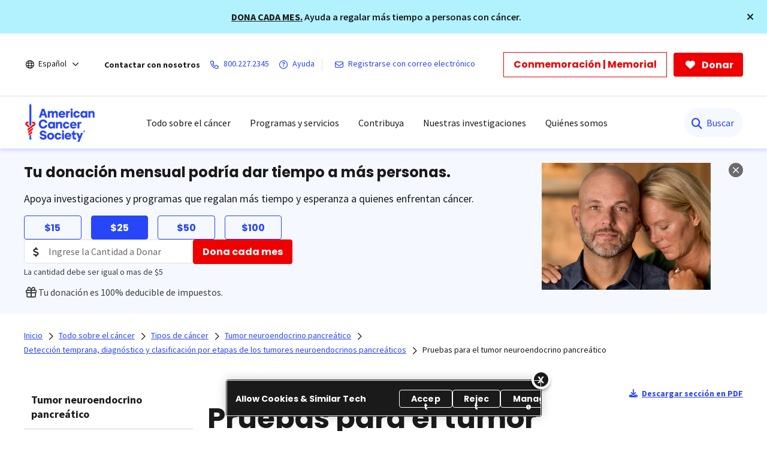

--- FILE ---
content_type: text/html;charset=utf-8
request_url: https://www.cancer.org/es/cancer/tipos/tumor-neuroendocrino-pancreatico/deteccion-diagnostico-clasificacion-por-etapas/como-se-diagnostica.html
body_size: 28817
content:
<!doctype html>
<html lang="es">
 <head>
  <meta charset="UTF-8">
  <meta content="text/html; charset=utf-8" http-equiv="Content-Type">
  <meta http-equiv="x-ua-compatible" content="IE=Edge">
  <title>Pruebas para el tumor neuroendocrino pancreático   | American Cancer Society</title>
  <script defer="defer" type="text/javascript" src="/.rum/@adobe/helix-rum-js@%5E2/dist/rum-standalone.js"></script>
<script>
      var pagePath = "/content/cancer/es/cancer/tipos/tumor-neuroendocrino-pancreatico/deteccion-diagnostico-clasificacion-por-etapas/como-se-diagnostica.html";
      pagePath = pagePath.replace("/content/cancer/en.html", "/").replace("/content/cancer/en", "").replace("/content/cancer/es", "/es");
      var isMobile = ('ontouchstart' in document.documentElement && /mobi/i.test(navigator.userAgent));
      var isTablet = /(tablet|ipad|playbook|silk)|(android(?!.*mobi))/i.test(navigator.userAgent);
      var variant = isMobile ? "Mobile" : (isTablet ? "Tablet" : "Desktop");
      window.dataLayer = window.dataLayer || [];
      dataLayer.push({
        page_data: null
      });
      dataLayer.push({
        event: "page_load_started",
        detailed_event: "Page Load Started",
        "page_data": {
          "breadcrumb": "Todo sobre el cáncer-&gt;Tipos de cáncer-&gt;Tumor neuroendocrino pancreático-&gt;Detección temprana, diagnóstico y clasificación por etapas de los tumores neuroendocrinos pancreáticos-&gt;",
          "country": "US",
          "language": "es",
          "name": "Pruebas para el tumor neuroendocrino pancreático",
          "page_location": pagePath.replace(".html", ""),
          "page_path": pagePath,
          "release_version": "",
          "site_name": "cancer.org",
          "site_section": "",
          "site_section2": "",
          "site_variant": variant,
          "type": "redesign-long-form-medical-template"
        }
      });
    </script>
  <meta name="description" content="Aunque ciertos síntomas y signos pueden sugerir que una persona tiene un tumor neuroendocrino pancreático, se necesitan realizar pruebas para confirmar el diagnóstico.">
  <meta name="template" content="redesign-long-form-medical-template">
  <meta name="viewport" content="width=device-width, initial-scale=1.0, shrink-to-fit=no, user-scalable=yes, maximum-scale=2.0">
  <meta name="format-detection" content="telephone=no">
  <meta name="robots" content="index">
  <meta name="breadcrumb" content="[{&quot;title&quot;:&quot;Todo sobre el cáncer&quot;,&quot;url&quot;:&quot;https://www.cancer.org/es/cancer.html&quot;},{&quot;title&quot;:&quot;Tipos de cáncer&quot;,&quot;url&quot;:&quot;https://www.cancer.org/es/cancer/tipos.html&quot;},{&quot;title&quot;:&quot;Tumor neuroendocrino pancreático&quot;,&quot;url&quot;:&quot;https://www.cancer.org/es/cancer/tipos/tumor-neuroendocrino-pancreatico.html&quot;},{&quot;title&quot;:&quot;Detección temprana, diagnóstico y clasificación por etapas de los tumores neuroendocrinos pancreáticos&quot;,&quot;url&quot;:&quot;https://www.cancer.org/es/cancer/tipos/tumor-neuroendocrino-pancreatico/deteccion-diagnostico-clasificacion-por-etapas.html&quot;}]">
  <meta property="og:url" content="https://www.cancer.org/es/cancer/tipos/tumor-neuroendocrino-pancreatico/deteccion-diagnostico-clasificacion-por-etapas/como-se-diagnostica.html">
  <meta property="og:title" content="Pruebas para el tumor neuroendocrino pancreático">
  <meta property="og:image:url" content="https://www.cancer.org/content/dam/cancer-org/images/logos/acs/acs_logo_fb.png">
  <meta name="twitter:card" content="summary">
  <meta name="twitter:site" content="@cancer.org">
  <meta name="twitter:title" content="Pruebas para el tumor neuroendocrino pancreático">
  <meta name="twitter:image" content="https://www.cancer.org/content/dam/cancer-org/images/logos/acs/acs_logo_fb.png">
  <link rel="canonical" href="https://www.cancer.org/es/cancer/tipos/tumor-neuroendocrino-pancreatico/deteccion-diagnostico-clasificacion-por-etapas/como-se-diagnostica.html">
  <link rel="alternate" hreflang="es" href="https://www.cancer.org/es/cancer/tipos/tumor-neuroendocrino-pancreatico/deteccion-diagnostico-clasificacion-por-etapas/como-se-diagnostica.html">
  <link rel="alternate" hreflang="en" href="https://www.cancer.org/cancer/types/pancreatic-neuroendocrine-tumor/detection-diagnosis-staging/how-diagnosed.html">
  <link rel="alternate" hreflang="x-default" href="https://www.cancer.org/cancer/types/pancreatic-neuroendocrine-tumor/detection-diagnosis-staging/how-diagnosed.html"> <!-------- START: Google fonts -------->
  <link rel="preconnect" href="https://fonts.googleapis.com">
  <link rel="preconnect" href="https://fonts.gstatic.com" crossorigin>
  <link rel="preload" href="https://fonts.googleapis.com/css2?family=Source+Serif+Pro:ital,wght@0,400;0,600;0,700;1,400;1,600;1,700&amp;display=swap" as="style" onload="this.onload=null;this.rel='stylesheet'" crossorigin="anonymous">
  <link rel="preload" href="https://fonts.googleapis.com/css2?family=Source+Sans+Pro:ital,wght@0,400;0,600;0,700;1,400;1,600;1,700&amp;display=swap" as="style" onload="this.onload=null;this.rel='stylesheet'" crossorigin="anonymous">
  <link rel="preload" href="https://fonts.googleapis.com/css2?family=Poppins:ital,wght@0,300;0,400;0,600;0,700;1,300;1,400;1,600;1,700&amp;display=swap" as="style" onload="this.onload=null;this.rel='stylesheet'" crossorigin="anonymous"> <!-------- END: Google fonts -------->
  <link rel="stylesheet" href="/etc.clientlibs/acs/clientlibs/clientlib-base.lc-e59d23eee015af55366ebd5f0dc4ec1a-lc.min.css" type="text/css"> <!-- OneTrust Cookies Consent Notice start for cancer.org -->
  <script src="https://cdn.cookielaw.org/scripttemplates/otSDKStub.js" type="text/javascript" charset="UTF-8" data-domain-script="ada041de-ce56-4b83-98db-04af2e8b6cad"></script>
  <script type="text/javascript">
          function OptanonWrapper() { }
  </script> <!-- OneTrust Cookies Consent Notice end for cancer.org --> <!-- Google Tag Manager -->
  <script>(function(w,d,s,l,i){w[l]=w[l]||[];w[l].push({'gtm.start':new Date().getTime(),event:'gtm.js'});var f=d.getElementsByTagName(s)[0],j=d.createElement(s),dl=l!='dataLayer'?'&l='+l:'';j.async=true;j.src='https://www.googletagmanager.com/gtm.js?id='+i+dl;f.parentNode.insertBefore(j,f);})(window,document,'script','dataLayer','GTM-52Z3PC');</script> <!-- End Google Tag Manager -->
  <meta name="google-site-verification" content="6phacNRVn_l2vByHaCqEefl1Lrf6H6oqpgVYYWA8TKk">
  <script src="/etc.clientlibs/clientlibs/granite/jquery.lc-7842899024219bcbdb5e72c946870b79-lc.min.js"></script>
  <script src="/etc.clientlibs/clientlibs/granite/utils.lc-e7bf340a353e643d198b25d0c8ccce47-lc.min.js"></script>
  <script src="/etc.clientlibs/clientlibs/granite/jquery/granite.lc-543d214c88dfa6f4a3233b630c82d875-lc.min.js"></script>
  <script src="/etc.clientlibs/foundation/clientlibs/jquery.lc-dd9b395c741ce2784096e26619e14910-lc.min.js"></script>
  <script src="/etc.clientlibs/acs/clientlibs/clientlib-redesign-datalayer.lc-d82d0a7e2f2673747f637160f40cdd5d-lc.min.js"></script>
  <link rel="stylesheet" href="/etc.clientlibs/acs/clientlibs/clientlib-site-dependencies.lc-d41d8cd98f00b204e9800998ecf8427e-lc.min.css" type="text/css">
  <link rel="stylesheet" href="/etc.clientlibs/acs/clientlibs/clientlib-site.lc-1762178400827-lc.min.css" type="text/css">
  <link rel="stylesheet" href="/etc.clientlibs/acs/clientlibs/clientlib-themes/theme-acsredesign.lc-9ac4ac9e9c1aef8029a109cd575dbd32-lc.min.css" type="text/css">
  <link rel="stylesheet" href="/etc.clientlibs/acs/clientlibs/clientlib-longformtemplates.lc-403710da3e9303eb4178f2adc10141ac-lc.min.css" type="text/css">
  <link rel="shortcut icon" href="/content/dam/cancer-org/images/logos/acs/favicon.ico">
  <link rel="apple-touch-icon" href="/content/dam/cancer-org/images/logos/acs/favicon.png">
  <link rel="icon" type="image/png" href="/content/dam/cancer-org/images/logos/acs/favicon.png">
 </head>
 <body class="page basicpage acs-main-leftrail" id="page-a03df64804">
  <div class="cmp-page__skiptomaincontent"><a class="cmp-page__skiptomaincontent-link" href="#center-right-container">Saltar hacia el contenido principal</a>
  </div> <!-- Google Tag Manager (noscript) -->
  <noscript>
   <iframe src="https://www.googletagmanager.com/ns.html?id=GTM-52Z3PC" height="0" width="0" style="display:none;visibility:hidden"></iframe>
  </noscript> <!-- End Google Tag Manager (noscript) -->
  <div class="modal embed-ui-modal" id="embedVideoModal" tabindex="-1" aria-hidden="true">
   <div class="modal-dialog">
    <div class="modal-content">
     <div class="modal-header border-0"><button type="button" class="close embed-ui-overlay-close" data-dismiss="modal" aria-label="Cerrar"> <span aria-hidden="true">×</span> </button>
     </div>
     <div class="modal-body">
      <div class="embed-youtube-modal container-fluid">
       <div class="cmp-embed__youtube modal-iframe" style="padding-bottom: 56.25%">
       </div>
      </div>
     </div>
    </div>
   </div>
  </div>
  <div class="root container responsivegrid">
   <div id="container-86b31324f1" class="cmp-container      ">
    <div class="aem-Grid aem-Grid--12 aem-Grid--default--12 ">
     <div class="experiencefragment aem-GridColumn aem-GridColumn--default--12">
      <div id="experiencefragment-86ca9aeaec" class="cmp-experiencefragment cmp-experiencefragment--header">
       <div id="container-3532302a62" class="cmp-container      ">
        <div class="acsheader">
         <noindex>
          <div class="critical-alert" role="region" aria-label="Critical Alert" data-cabclosebtncookieexpiry="168" data-cablinkbtncookieexpiry="24">
           <div class="cmp-alert alert-special" role="alert">
            <div class="container-fluid text-left text-sm-center pl-0"><span class="alert-text"> <p><a href="https://donate.cancer.org/?campaign=janmonmatchalert&amp;lang=es">DONA CADA MES.</a> Ayuda a regalar más tiempo a personas con cáncer.</p> </span>
            </div> <a class="closebtn" role="button" aria-label="Cerrar" tabindex="0"><i class="fa-solid fa-times"></i></a>
           </div>
          </div>
          <header role="banner">
           <div class="header-container-wrap">
            <div class="container-fluid">
             <div class="header-container">
              <div class="language-selector">
               <div class="drop-down">
                <div class="selected">
                 <div class="header-container">
                  <div class="lang-container align-items-center"><i class="fa-regular fa-globe paddingR4"></i> <a href="javascript:void(0);" aria-label="Español" aria-haspopup="true" class="open-dropdownn-desktop" aria-expanded="false"> <span>Español</span> <i class="fa-regular fa-angle-down" aria-hidden="true"></i> </a>
                  </div>
                 </div>
                </div>
                <div class="options">
                 <ul class="lang-list" role="menu">
                  <li role="presentation"><a href="javascript:void(0);" role="menuitem">Español</a></li>
                  <p>English</p>
                  <li role="presentation"><a href="/cancer/types/pancreatic-neuroendocrine-tumor/detection-diagnosis-staging/how-diagnosed.html" role="menuitem">This page</a></li>
                  <li role="presentation"><a href="/" role="menuitem">Homepage</a></li>
                  <p>Más idiomas en PDF</p>
                  <li role="presentation"><a href="/cancer-information-in-other-languages.html" role="menuitem">Todos idiomas</a></li>
                 </ul>
                </div>
               </div>
              </div>
              <div class="links-container align-items-center"><span class="paddingR12 font-bold">Contactar con nosotros</span> <a class="paddingR12" aria-label="800.227.2345" href="tel:800.227.2345"> <i class="fa-regular fa-phone"></i> <span class="text">800.227.2345</span> </a> <a class="paddingR12" aria-label=" Ayuda" href="#" data-toggle="modal" data-target="#cancerHelpModal"> <i class="fa-regular fa-circle-question"></i> <span class="text"> Ayuda</span> </a> <span class="vertical-bar"></span> <a class="paddingR12" aria-label="Registrarse con correo electrónico" href="/about-us/email-sign-up.html"> <i class="fa-regular fa-envelope"></i> <span class="text">Registrarse con correo electrónico</span> </a>
              </div>
              <div class="buttons-container align-items-center">
               <div class="button cancer-button medium-size donate-secondary-button default given-honor"><a class="cmp-button cmp-button-anchor" data-cmp-clickable="" data-cmp-data-layer="" href="https://donate.cancer.org/?campaign=honormemorialbuttones&amp;lang=es" target="_blank"> <span class="cmp-button__text">Conmemoración | Memorial</span> </a>
               </div>
               <div class="button cancer-button medium-size donate-primary-button default donate-btn"><a class="cmp-button cmp-button-anchor" data-cmp-clickable="" data-cmp-data-layer="" href="https://donate.cancer.org/?campaign=defaultes&amp;lang=es" target="_blank"> <i class="fa-solid fa-heart mr-1"></i> <span class="cmp-button__text">Donar</span> </a>
               </div>
              </div>
             </div>
            </div>
           </div>
           <div class="page-wrap acs-flyout-navigation"><!-- nav -->
            <header>
             <div class="main-nav-wrap" data-logopath="/content/dam/cancer-org/images/logos/acs/acs-logo.svg">
              <nav class="main navbar navbar-default" aria-label="navegación">
               <div class="container-fluid nav-container">
                <div class="nav-wrap">
                 <div class="mobile-nav-wrapper">
                  <ul class="nav navbar-nav mega-menu is-enable" role="menu" aria-label="navegación">
                   <li role="presentation"><a class="navbar-brand" href="/es.html" role="menuitem" aria-label="American Cancer Society"><img src="/content/dam/cancer-org/images/logos/acs/acs-logo.svg" alt="American Cancer Society"></a></li>
                   <li class="hasMegaMenu hideInMobile" role="presentation"><a href="#" class="parentLink" aria-label="Todo sobre el cáncer" role="menuitem" aria-haspopup="true" aria-current="page" aria-expanded="false">Todo sobre el cáncer</a>
                    <div class="flyoutMenu">
                     <div class="container-fluid">
                      <div class="row menuItems">
                       <div class="col-md-3 column">
                        <div class="col-md-12">
                         <ul class="innerMenuItems" role="menu">
                          <li role="presentation"><a class="highlightedLink " href="/es/cancer/tipos.html" role="menuitem">Tipos de cáncer comunes</a></li>
                         </ul>
                         <ul class="innerMenuItems" role="menu">
                          <li role="presentation"><a href="/es/cancer/tipos/cancer-de-seno.html" role="menuitem">Cáncer de seno</a></li>
                         </ul>
                         <ul class="innerMenuItems" role="menu">
                          <li role="presentation"><a href="/es/cancer/tipos/cancer-de-colon-o-recto.html" role="menuitem">Cáncer de colon o de recto</a></li>
                         </ul>
                         <ul class="innerMenuItems" role="menu">
                          <li role="presentation"><a href="/es/cancer/tipos/cancer-de-pulmon.html" role="menuitem">Cáncer de pulmón</a></li>
                         </ul>
                         <ul class="innerMenuItems" role="menu">
                          <li role="presentation"><a href="/es/cancer/tipos/cancer-de-prostata.html" role="menuitem">Cáncer de próstata</a></li>
                         </ul>
                         <ul class="innerMenuItems" role="menu">
                          <li role="presentation"><a href="/es/cancer/tipos/cancer-de-piel.html" role="menuitem">Cáncer de piel</a></li>
                         </ul>
                         <ul class="innerMenuItems" role="menu">
                          <li role="presentation"><a href="/es/cancer/tipos.html" role="menuitem">Consultar más tipos de cáncer</a></li>
                         </ul>
                        </div>
                        <div class="col-md-12">
                         <ul class="innerMenuItems" role="menu">
                          <li role="presentation"><a class="highlightedLink " href="/es/cancer/entendimiento-del-cancer.html" role="menuitem">Entender el cáncer</a></li>
                         </ul>
                         <ul class="innerMenuItems" role="menu">
                          <li role="presentation"><a href="/es/cancer/entendimiento-del-cancer/que-es-el-cancer.html" role="menuitem">¿Qué es el cáncer?</a></li>
                         </ul>
                         <ul class="innerMenuItems" role="menu">
                          <li role="presentation"><a href="/es/cancer/entendimiento-del-cancer/glosario.html" role="menuitem">Glosario sobre cáncer</a></li>
                         </ul>
                        </div>
                       </div>
                       <div class="col-md-3 column">
                        <div class="col-md-12">
                         <ul class="innerMenuItems" role="menu">
                          <li role="presentation"><a class="highlightedLink " href="/es/cancer/prevencion-del-riesgo.html" role="menuitem">Riesgos y prevención</a></li>
                         </ul>
                         <ul class="innerMenuItems" role="menu">
                          <li role="presentation"><a href="/es/cancer/prevencion-del-riesgo/genetica.html" role="menuitem">Genética</a></li>
                         </ul>
                         <ul class="innerMenuItems" role="menu">
                          <li role="presentation"><a href="/es/cancer/prevencion-del-riesgo/tabaco.html" role="menuitem">Tabaco </a></li>
                         </ul>
                         <ul class="innerMenuItems" role="menu">
                          <li role="presentation"><a href="/es/cancer/prevencion-del-riesgo/vph.html" role="menuitem">VPH </a></li>
                         </ul>
                         <ul class="innerMenuItems" role="menu">
                          <li role="presentation"><a href="/es/cancer/prevencion-del-riesgo/alimentacion-y-actividad-fisica.html" role="menuitem">Alimentación sana y actividad física</a></li>
                         </ul>
                         <ul class="innerMenuItems" role="menu">
                          <li role="presentation"><a href="/es/cancer/prevencion-del-riesgo/sol-y-uv.html" role="menuitem">Sol y rayos UVA</a></li>
                         </ul>
                        </div>
                        <div class="col-md-12">
                         <ul class="innerMenuItems" role="menu">
                          <li role="presentation"><a class="highlightedLink " href="/es/cancer/pruebas-de-deteccion.html" role="menuitem">Detección temprana</a></li>
                         </ul>
                        </div>
                        <div class="col-md-12">
                         <ul class="innerMenuItems" role="menu">
                          <li role="presentation"><a class="highlightedLink " href="/es/cancer/diagnostico-y-etapa-del-cancer.html" role="menuitem">Diagnóstico y estadificación</a></li>
                         </ul>
                         <ul class="innerMenuItems" role="menu">
                          <li role="presentation"><a href="/es/cancer/diagnostico-y-etapa-del-cancer/senales-y-sintomas-del-cancer.html" role="menuitem">Signos y síntomas</a></li>
                         </ul>
                         <ul class="innerMenuItems" role="menu">
                          <li role="presentation"><a href="/es/cancer/diagnostico-y-etapa-del-cancer/pruebas.html" role="menuitem">Exámenes y pruebas</a></li>
                         </ul>
                         <ul class="innerMenuItems" role="menu">
                          <li role="presentation"><a href="/es/cancer/diagnostico-y-etapa-del-cancer/estadificacion-del-cancer.html" role="menuitem">Estadificación (etapas)</a></li>
                         </ul>
                        </div>
                       </div>
                       <div class="col-md-3 column">
                        <div class="col-md-12">
                         <ul class="innerMenuItems" role="menu">
                          <li role="presentation"><a class="highlightedLink " href="/es/cancer/como-sobrellevar-el-cancer.html" role="menuitem">Atención para el cáncer</a></li>
                         </ul>
                         <ul class="innerMenuItems" role="menu">
                          <li role="presentation"><a href="/es/cancer/como-sobrellevar-el-cancer/tipos-de-tratamiento.html" role="menuitem">Tipos de tratamiento</a></li>
                         </ul>
                         <ul class="innerMenuItems" role="menu">
                          <li role="presentation"><a href="/es/cancer/como-sobrellevar-el-cancer/tomar-decisiones-sobre-el-tratamiento.html" role="menuitem">Decidir el tratamiento</a></li>
                         </ul>
                         <ul class="innerMenuItems" role="menu">
                          <li role="presentation"><a href="/es/cancer/preparase-para-el-tratamiento.html" role="menuitem">Prepararse para el tratamiento</a></li>
                         </ul>
                         <ul class="innerMenuItems" role="menu">
                          <li role="presentation"><a href="/es/cancer/como-sobrellevar-el-cancer/efectos-secundarios.html" role="menuitem">Efectos secundarios</a></li>
                         </ul>
                         <ul class="innerMenuItems" role="menu">
                          <li role="presentation"><a href="/es/cancer/cuidados-de-apoyo.html" role="menuitem">Cuidados de apoyo</a></li>
                         </ul>
                        </div>
                        <div class="col-md-12">
                         <ul class="innerMenuItems" role="menu">
                          <li role="presentation"><a class="highlightedLink " href="/es/cancer/guia-para-pacientes-en-cuidados-del-cancer.html" role="menuitem">Guía para pacientes</a></li>
                         </ul>
                        </div>
                        <div class="col-md-12">
                         <ul class="innerMenuItems" role="menu">
                          <li role="presentation"><a class="highlightedLink " href="/es/cancer/asuntos-financieros-y-cobertura.html" role="menuitem">Seguro médico y asuntos financieros</a></li>
                         </ul>
                        </div>
                        <div class="col-md-12">
                         <ul class="innerMenuItems" role="menu">
                          <li role="presentation"><a class="highlightedLink " href="/es/cancer/atencion-en-la-etapa-final-de-la-vida.html" role="menuitem">La etapa final de la vida</a></li>
                         </ul>
                        </div>
                       </div>
                       <div class="col-md-3 column">
                        <div class="col-md-12">
                         <ul class="innerMenuItems" role="menu">
                          <li role="presentation"><a class="highlightedLink " href="/es/cancer/supervivencia.html" role="menuitem">Supervivencia</a></li>
                         </ul>
                        </div>
                        <div class="col-md-12">
                         <ul class="innerMenuItems" role="menu">
                          <li role="presentation"><a class="highlightedLink " href="/es/cancer/cuidadores.html" role="menuitem">Para cuidadores y familiares</a></li>
                         </ul>
                        </div>
                        <div class="col-md-12">
                         <ul class="innerMenuItems" role="menu">
                          <li role="presentation"><a class="highlightedLink " href="/es/cancer/cancer-infantil.html" role="menuitem">Cáncer infantil</a></li>
                         </ul>
                        </div>
                        <div class="col-md-12">
                         <ul class="innerMenuItems" role="menu">
                          <li role="presentation"><a class="highlightedLink " href="/es/profesionales-de-la-salud.html" role="menuitem">Para profesionales</a></li>
                         </ul>
                        </div>
                        <div class="col-md-12">
                         <ul class="innerMenuItems" role="menu">
                          <li role="presentation"><a class="highlightedLink " href="/es/cancer/noticias-recientes.html" role="menuitem">Noticias recientes</a></li>
                         </ul>
                        </div>
                       </div>
                      </div>
                     </div>
                     <div class="row blueBottomBox blueBanner">
                      <div class="fullBox">
                       <div class="container-fluid">
                        <div class="col-md-12"><a href="/es/cancer.html" role="link">Explorar todo sobre el cáncer<i class="fa fa-arrow-right" aria-hidden="true"></i></a>
                        </div>
                       </div>
                      </div>
                     </div>
                    </div></li>
                   <li class="outerMenuItems hideInDesktop" role="presentation"><a class="menuItem" href="#" role="menuitem" aria-label="Todo sobre el cáncer">Todo sobre el cáncer</a>
                    <ul class="inside" role="menu">
                     <div class="topBlueBanner"><i class="fa-regular fa-chevron-left"></i> <a href="#" role="none" aria-label="Ir a inicio">Back</a>
                     </div>
                     <div class="exploreSection"><a class="menuLinks" href="/es/cancer.html" role="none" aria-label="Explorar todo sobre el cáncer">Explorar todo sobre el cáncer</a>
                     </div>
                     <div class="innerLinks"><a role="link" href="/es/cancer/tipos.html" aria-label="Tipos de cáncer comunes" class="headingLinksMobile">Tipos de cáncer comunes</a>
                      <li role="presentation"><a class="menuLinks move" href="/es/cancer/tipos/cancer-de-seno.html" role="menuitem" aria-label="Cáncer de seno">Cáncer de seno</a></li>
                      <li role="presentation"><a class="menuLinks move" href="/es/cancer/tipos/cancer-de-colon-o-recto.html" role="menuitem" aria-label="Cáncer de colon o de recto">Cáncer de colon o de recto</a></li>
                      <li role="presentation"><a class="menuLinks move" href="/es/cancer/tipos/cancer-de-pulmon.html" role="menuitem" aria-label="Cáncer de pulmón">Cáncer de pulmón</a></li>
                      <li role="presentation"><a class="menuLinks move" href="/es/cancer/tipos/cancer-de-prostata.html" role="menuitem" aria-label="Cáncer de próstata">Cáncer de próstata</a></li>
                      <li role="presentation"><a class="menuLinks move" href="/es/cancer/tipos/cancer-de-piel.html" role="menuitem" aria-label="Cáncer de piel">Cáncer de piel</a></li>
                      <li role="presentation"><a class="menuLinks move" href="/es/cancer/tipos.html" role="menuitem" aria-label="Consultar más tipos de cáncer">Consultar más tipos de cáncer</a></li>
                     </div>
                     <div class="innerLinks"><a role="link" href="/es/cancer/entendimiento-del-cancer.html" aria-label="Entender el cáncer" class="headingLinksMobile">Entender el cáncer</a>
                      <li role="presentation"><a class="menuLinks move" href="/es/cancer/entendimiento-del-cancer/que-es-el-cancer.html" role="menuitem" aria-label="¿Qué es el cáncer?">¿Qué es el cáncer?</a></li>
                      <li role="presentation"><a class="menuLinks move" href="/es/cancer/entendimiento-del-cancer/glosario.html" role="menuitem" aria-label="Glosario sobre cáncer">Glosario sobre cáncer</a></li>
                     </div>
                     <div class="innerLinks"><a role="link" href="/es/cancer/prevencion-del-riesgo.html" aria-label="Riesgos y prevención" class="headingLinksMobile">Riesgos y prevención</a>
                      <li role="presentation"><a class="menuLinks move" href="/es/cancer/prevencion-del-riesgo/genetica.html" role="menuitem" aria-label="Genética">Genética</a></li>
                      <li role="presentation"><a class="menuLinks move" href="/es/cancer/prevencion-del-riesgo/tabaco.html" role="menuitem" aria-label="Tabaco ">Tabaco </a></li>
                      <li role="presentation"><a class="menuLinks move" href="/es/cancer/prevencion-del-riesgo/vph.html" role="menuitem" aria-label="VPH ">VPH </a></li>
                      <li role="presentation"><a class="menuLinks move" href="/es/cancer/prevencion-del-riesgo/alimentacion-y-actividad-fisica.html" role="menuitem" aria-label="Alimentación sana y actividad física">Alimentación sana y actividad física</a></li>
                      <li role="presentation"><a class="menuLinks move" href="/es/cancer/prevencion-del-riesgo/sol-y-uv.html" role="menuitem" aria-label="Sol y rayos UVA">Sol y rayos UVA</a></li>
                     </div>
                     <div class="innerLinks">
                      <li role="presentation" class="singleItemHierarchy"><a class="menuLinks move" href="/es/cancer/pruebas-de-deteccion.html" role="menuitem" aria-label="Detección temprana">Detección temprana</a></li>
                     </div>
                     <div class="innerLinks"><a role="link" href="/es/cancer/diagnostico-y-etapa-del-cancer.html" aria-label="Diagnóstico y estadificación" class="headingLinksMobile">Diagnóstico y estadificación</a>
                      <li role="presentation"><a class="menuLinks move" href="/es/cancer/diagnostico-y-etapa-del-cancer/senales-y-sintomas-del-cancer.html" role="menuitem" aria-label="Signos y síntomas">Signos y síntomas</a></li>
                      <li role="presentation"><a class="menuLinks move" href="/es/cancer/diagnostico-y-etapa-del-cancer/pruebas.html" role="menuitem" aria-label="Exámenes y pruebas">Exámenes y pruebas</a></li>
                      <li role="presentation"><a class="menuLinks move" href="/es/cancer/diagnostico-y-etapa-del-cancer/estadificacion-del-cancer.html" role="menuitem" aria-label="Estadificación (etapas)">Estadificación (etapas)</a></li>
                     </div>
                     <div class="innerLinks"><a role="link" href="/es/cancer/como-sobrellevar-el-cancer.html" aria-label="Atención para el cáncer" class="headingLinksMobile">Atención para el cáncer</a>
                      <li role="presentation"><a class="menuLinks move" href="/es/cancer/como-sobrellevar-el-cancer/tipos-de-tratamiento.html" role="menuitem" aria-label="Tipos de tratamiento">Tipos de tratamiento</a></li>
                      <li role="presentation"><a class="menuLinks move" href="/es/cancer/como-sobrellevar-el-cancer/tomar-decisiones-sobre-el-tratamiento.html" role="menuitem" aria-label="Decidir el tratamiento">Decidir el tratamiento</a></li>
                      <li role="presentation"><a class="menuLinks move" href="/es/cancer/preparase-para-el-tratamiento.html" role="menuitem" aria-label="Prepararse para el tratamiento">Prepararse para el tratamiento</a></li>
                      <li role="presentation"><a class="menuLinks move" href="/es/cancer/como-sobrellevar-el-cancer/efectos-secundarios.html" role="menuitem" aria-label="Efectos secundarios">Efectos secundarios</a></li>
                      <li role="presentation"><a class="menuLinks move" href="/es/cancer/cuidados-de-apoyo.html" role="menuitem" aria-label="Cuidados de apoyo">Cuidados de apoyo</a></li>
                     </div>
                     <div class="innerLinks">
                      <li role="presentation" class="singleItemHierarchy"><a class="menuLinks move" href="/es/cancer/guia-para-pacientes-en-cuidados-del-cancer.html" role="menuitem" aria-label="Guía para pacientes">Guía para pacientes</a></li>
                     </div>
                     <div class="innerLinks">
                      <li role="presentation" class="singleItemHierarchy"><a class="menuLinks move" href="/es/cancer/asuntos-financieros-y-cobertura.html" role="menuitem" aria-label="Seguro médico y asuntos financieros">Seguro médico y asuntos financieros</a></li>
                     </div>
                     <div class="innerLinks">
                      <li role="presentation" class="singleItemHierarchy"><a class="menuLinks move" href="/es/cancer/atencion-en-la-etapa-final-de-la-vida.html" role="menuitem" aria-label="La etapa final de la vida">La etapa final de la vida</a></li>
                     </div>
                     <div class="innerLinks">
                      <li role="presentation" class="singleItemHierarchy"><a class="menuLinks move" href="/es/cancer/supervivencia.html" role="menuitem" aria-label="Supervivencia">Supervivencia</a></li>
                     </div>
                     <div class="innerLinks">
                      <li role="presentation" class="singleItemHierarchy"><a class="menuLinks move" href="/es/cancer/cuidadores.html" role="menuitem" aria-label="Para cuidadores y familiares">Para cuidadores y familiares</a></li>
                     </div>
                     <div class="innerLinks">
                      <li role="presentation" class="singleItemHierarchy"><a class="menuLinks move" href="/es/cancer/cancer-infantil.html" role="menuitem" aria-label="Cáncer infantil">Cáncer infantil</a></li>
                     </div>
                     <div class="innerLinks">
                      <li role="presentation" class="singleItemHierarchy"><a class="menuLinks move" href="/es/profesionales-de-la-salud.html" role="menuitem" aria-label="Para profesionales">Para profesionales</a></li>
                     </div>
                     <div class="innerLinks">
                      <li role="presentation" class="singleItemHierarchy"><a class="menuLinks move" href="/es/cancer/noticias-recientes.html" role="menuitem" aria-label="Noticias recientes">Noticias recientes</a></li>
                     </div>
                    </ul></li>
                   <li class="hasMegaMenu hideInMobile" role="presentation"><a href="#" class="parentLink" aria-label="Programas y servicios" role="menuitem" aria-haspopup="true" aria-current="page" aria-expanded="false">Programas y servicios</a>
                    <div class="flyoutMenu">
                     <div class="container-fluid">
                      <div class="row menuItems">
                       <div class="col-md-3 column">
                        <div class="col-md-12">
                         <ul class="innerMenuItems" role="menu">
                          <div class="h3 highlightedLink">
                           Recursos de apoyo para pacientes
                          </div>
                         </ul>
                         <ul class="innerMenuItems" role="menu">
                          <li role="presentation"><a href="/es/programas-y-servicios-de-apoyo/camino-a-la-recuperacion.html" role="menuitem">Transporte gratuito para recibir tratamiento médico</a></li>
                         </ul>
                         <ul class="innerMenuItems" role="menu">
                          <li role="presentation"><a href="/es/programas-y-servicios-de-apoyo/programas-de-hospedaje-para-pacientes/albergue-de-la-esperanza.html" role="menuitem">Hospedaje gratis cuando se recibe tratamiento lejos de casa</a></li>
                         </ul>
                        </div>
                       </div>
                       <div class="col-md-3 column">
                        <div class="col-md-12">
                         <ul class="innerMenuItems" role="menu">
                          <div class="h3 highlightedLink">
                           En contacto con los sobrevivientes
                          </div>
                         </ul>
                         <ul class="innerMenuItems" role="menu">
                          <li role="presentation"><a href="/es/programas-y-servicios-de-apoyo/acs-cares.html" role="menuitem">Apoyo a personas con cáncer de seno</a></li>
                         </ul>
                        </div>
                       </div>
                       <div class="col-md-3 column">
                        <div class="col-md-12">
                         <ul class="innerMenuItems" role="menu">
                          <div class="h3 highlightedLink">
                           Disponibilidad de ayuda y apoyo
                          </div>
                         </ul>
                         <ul class="innerMenuItems" role="menu">
                          <li role="presentation"><a href="/support-programs-and-services/resource-search.html" role="menuitem">Buscador de recursos </a></li>
                         </ul>
                        </div>
                       </div>
                      </div>
                     </div>
                     <div class="row blueBottomBox blueBanner">
                      <div class="fullBox">
                       <div class="container-fluid">
                        <div class="col-md-12"><a href="/es/programas-y-servicios-de-apoyo.html" role="link"> Explorar programas y servicios<i class="fa fa-arrow-right" aria-hidden="true"></i></a>
                        </div>
                       </div>
                      </div>
                     </div>
                    </div></li>
                   <li class="outerMenuItems hideInDesktop" role="presentation"><a class="menuItem" href="#" role="menuitem" aria-label="Programas y servicios">Programas y servicios</a>
                    <ul class="inside" role="menu">
                     <div class="topBlueBanner"><i class="fa-regular fa-chevron-left"></i> <a href="#" role="none" aria-label="Ir a inicio">Back</a>
                     </div>
                     <div class="exploreSection"><a class="menuLinks" href="/es/programas-y-servicios-de-apoyo.html" role="none" aria-label=" Explorar programas y servicios"> Explorar programas y servicios</a>
                     </div>
                     <div class="innerLinks">
                      <div class="h3" role="heading">
                       Recursos de apoyo para pacientes
                      </div>
                      <li role="presentation"><a class="menuLinks move" href="/es/programas-y-servicios-de-apoyo/camino-a-la-recuperacion.html" role="menuitem" aria-label="Transporte gratuito para recibir tratamiento médico">Transporte gratuito para recibir tratamiento médico</a></li>
                      <li role="presentation"><a class="menuLinks move" href="/es/programas-y-servicios-de-apoyo/programas-de-hospedaje-para-pacientes/albergue-de-la-esperanza.html" role="menuitem" aria-label="Hospedaje gratis cuando se recibe tratamiento lejos de casa">Hospedaje gratis cuando se recibe tratamiento lejos de casa</a></li>
                     </div>
                     <div class="innerLinks">
                      <div class="h3" role="heading">
                       En contacto con los sobrevivientes
                      </div>
                      <li role="presentation"><a class="menuLinks move" href="/es/programas-y-servicios-de-apoyo/acs-cares.html" role="menuitem" aria-label="Apoyo a personas con cáncer de seno">Apoyo a personas con cáncer de seno</a></li>
                     </div>
                     <div class="innerLinks">
                      <div class="h3" role="heading">
                       Disponibilidad de ayuda y apoyo
                      </div>
                      <li role="presentation"><a class="menuLinks move" href="/support-programs-and-services/resource-search.html" role="menuitem" aria-label="Buscador de recursos ">Buscador de recursos </a></li>
                     </div>
                    </ul></li>
                   <li class="hasMegaMenu hideInMobile" role="presentation"><a href="#" class="parentLink" aria-label="Contribuya" role="menuitem" aria-haspopup="true" aria-current="page" aria-expanded="false">Contribuya</a>
                    <div class="flyoutMenu">
                     <div class="container-fluid">
                      <div class="row menuItems">
                       <div class="col-md-3 column">
                        <div class="col-md-12">
                         <ul class="innerMenuItems" role="menu">
                          <div class="h3 highlightedLink">
                           Oportunidades de voluntariado
                          </div>
                         </ul>
                         <ul class="innerMenuItems" role="menu">
                          <li role="presentation"><a href="/es/contribuya/voluntarios.html" role="menuitem">Actividades de voluntariado</a></li>
                         </ul>
                        </div>
                       </div>
                       <div class="col-md-3 column">
                        <div class="col-md-12">
                         <ul class="innerMenuItems" role="menu">
                          <li role="presentation"><a class="highlightedLink " href="/es/contribuya/recaude.html" role="menuitem">Eventos</a></li>
                         </ul>
                         <ul class="innerMenuItems" role="menu">
                          <li role="presentation"><a href="/es/contribuya/recaude/relevo-por-la-vida.html" role="menuitem">Relay For Life</a></li>
                         </ul>
                         <ul class="innerMenuItems" role="menu">
                          <li role="presentation"><a href="/es/contribuya/recaude/avancemos-a-grandes-pasos-contra-el-cancer-de-seno.html" role="menuitem">Making Strides Against Breast Cancer</a></li>
                         </ul>
                        </div>
                       </div>
                       <div class="col-md-3 column">
                        <div class="col-md-12">
                         <ul class="innerMenuItems" role="menu">
                          <li role="presentation"><a class="highlightedLink " href="https://donate.cancer.org/?campaign=default&amp;lang=es" role="menuitem">Hacer un donativo</a></li>
                         </ul>
                         <ul class="innerMenuItems" role="menu">
                          <li role="presentation"><a href="/es/quienes-somos/ayuda-en-linea/preguntas-frecuentes.html" role="menuitem">Preguntas frecuentes sobre donativos</a></li>
                         </ul>
                        </div>
                       </div>
                      </div>
                     </div>
                     <div class="row blueBottomBox blueBanner">
                      <div class="fullBox">
                       <div class="container-fluid">
                        <div class="col-md-12"><a href="/es/contribuya.html" role="link"> Explorar "Contribuya"<i class="fa fa-arrow-right" aria-hidden="true"></i></a>
                        </div>
                       </div>
                      </div>
                     </div>
                    </div></li>
                   <li class="outerMenuItems hideInDesktop" role="presentation"><a class="menuItem" href="#" role="menuitem" aria-label="Contribuya">Contribuya</a>
                    <ul class="inside" role="menu">
                     <div class="topBlueBanner"><i class="fa-regular fa-chevron-left"></i> <a href="#" role="none" aria-label="Ir a inicio">Back</a>
                     </div>
                     <div class="exploreSection"><a class="menuLinks" href="/es/contribuya.html" role="none" aria-label=" Explorar &quot;Contribuya&quot;"> Explorar "Contribuya"</a>
                     </div>
                     <div class="innerLinks">
                      <div class="h3" role="heading">
                       Oportunidades de voluntariado
                      </div>
                      <li role="presentation"><a class="menuLinks move" href="/es/contribuya/voluntarios.html" role="menuitem" aria-label="Actividades de voluntariado">Actividades de voluntariado</a></li>
                     </div>
                     <div class="innerLinks"><a role="link" href="/es/contribuya/recaude.html" aria-label="Eventos" class="headingLinksMobile">Eventos</a>
                      <li role="presentation"><a class="menuLinks move" href="/es/contribuya/recaude/relevo-por-la-vida.html" role="menuitem" aria-label="Relay For Life">Relay For Life</a></li>
                      <li role="presentation"><a class="menuLinks move" href="/es/contribuya/recaude/avancemos-a-grandes-pasos-contra-el-cancer-de-seno.html" role="menuitem" aria-label="Making Strides Against Breast Cancer">Making Strides Against Breast Cancer</a></li>
                     </div>
                     <div class="innerLinks"><a role="link" href="https://donate.cancer.org/?campaign=default&amp;lang=es" aria-label="Hacer un donativo" class="headingLinksMobile">Hacer un donativo</a>
                      <li role="presentation"><a class="menuLinks move" href="/es/quienes-somos/ayuda-en-linea/preguntas-frecuentes.html" role="menuitem" aria-label="Preguntas frecuentes sobre donativos">Preguntas frecuentes sobre donativos</a></li>
                     </div>
                    </ul></li>
                   <li class="hasMegaMenu hideInMobile" role="presentation"><a href="#" class="parentLink" aria-label="Nuestras investigaciones" role="menuitem" aria-haspopup="true" aria-current="page" aria-expanded="false">Nuestras investigaciones</a>
                    <div class="flyoutMenu">
                     <div class="container-fluid">
                      <div class="row menuItems">
                       <div class="col-md-3 column">
                        <div class="col-md-12">
                         <ul class="innerMenuItems" role="menu">
                          <div class="h3 highlightedLink">
                           Incidencia del cáncer en hispanos
                          </div>
                         </ul>
                         <ul class="innerMenuItems" role="menu">
                          <li role="presentation"><a href="/content/dam/cancer-org/research/cancer-facts-and-statistics/cancer-facts-and-figures-for-hispanics-and-latinos/cancer-facts-and-figures-for-hispanics-and-latinos-2021-2023-spanish.pdf" role="menuitem">Datos y estadísticas sobre el cáncer entre los hispanos y latinos 2021-2023 [PDF]</a></li>
                         </ul>
                         <ul class="innerMenuItems" role="menu">
                          <li role="presentation"><a href="/es/investigacion/datos-y-estadisticas-del-cancer/datos-y-estadisticas-sobre-el-cancer-entre-los-hispanos.html" role="menuitem">Datos y estadísticas sobre el cáncer entre los hispanos y latinos</a></li>
                         </ul>
                        </div>
                       </div>
                       <div class="col-md-3 column">
                        <div class="col-md-12">
                         <ul class="innerMenuItems" role="menu">
                          <div class="h3 highlightedLink">
                           Enlaces informativos adicionales
                          </div>
                         </ul>
                         <ul class="innerMenuItems" role="menu">
                          <li role="presentation"><a href="https://canceratlas.cancer.org/" role="menuitem">Atlas del cáncer (en inglés)</a></li>
                         </ul>
                         <ul class="innerMenuItems" role="menu">
                          <li role="presentation"><a href="https://cancerstatisticscenter.cancer.org/" role="menuitem">Centro de estadísticas sobre cáncer (en inglés)</a></li>
                         </ul>
                        </div>
                       </div>
                       <div class="col-md-3 column">
                        <div class="col-md-12">
                         <ul class="innerMenuItems" role="menu">
                          <li role="presentation"><a class="highlightedLink " href="https://donate.cancer.org/?campaign=research&amp;lang=es" role="menuitem">Apoyo a nuestra labor de investigación</a></li>
                         </ul>
                        </div>
                       </div>
                      </div>
                     </div>
                     <div class="row blueBottomBox blueBanner">
                      <div class="fullBox">
                       <div class="container-fluid">
                        <div class="col-md-12"><a href="/es/investigacion.html" role="link">Explorar nuestras investigaciones<i class="fa fa-arrow-right" aria-hidden="true"></i></a>
                        </div>
                       </div>
                      </div>
                     </div>
                    </div></li>
                   <li class="outerMenuItems hideInDesktop" role="presentation"><a class="menuItem" href="#" role="menuitem" aria-label="Nuestras investigaciones">Nuestras investigaciones</a>
                    <ul class="inside" role="menu">
                     <div class="topBlueBanner"><i class="fa-regular fa-chevron-left"></i> <a href="#" role="none" aria-label="Ir a inicio">Back</a>
                     </div>
                     <div class="exploreSection"><a class="menuLinks" href="/es/investigacion.html" role="none" aria-label="Explorar nuestras investigaciones">Explorar nuestras investigaciones</a>
                     </div>
                     <div class="innerLinks">
                      <div class="h3" role="heading">
                       Incidencia del cáncer en hispanos
                      </div>
                      <li role="presentation"><a class="menuLinks move" href="/content/dam/cancer-org/research/cancer-facts-and-statistics/cancer-facts-and-figures-for-hispanics-and-latinos/cancer-facts-and-figures-for-hispanics-and-latinos-2021-2023-spanish.pdf" role="menuitem" aria-label="Datos y estadísticas sobre el cáncer entre los hispanos y latinos 2021-2023 [PDF]">Datos y estadísticas sobre el cáncer entre los hispanos y latinos 2021-2023 [PDF]</a></li>
                      <li role="presentation"><a class="menuLinks move" href="/es/investigacion/datos-y-estadisticas-del-cancer/datos-y-estadisticas-sobre-el-cancer-entre-los-hispanos.html" role="menuitem" aria-label="Datos y estadísticas sobre el cáncer entre los hispanos y latinos">Datos y estadísticas sobre el cáncer entre los hispanos y latinos</a></li>
                     </div>
                     <div class="innerLinks">
                      <div class="h3" role="heading">
                       Enlaces informativos adicionales
                      </div>
                      <li role="presentation"><a class="menuLinks move" href="https://canceratlas.cancer.org/" role="menuitem" aria-label="Atlas del cáncer (en inglés)">Atlas del cáncer (en inglés)</a></li>
                      <li role="presentation"><a class="menuLinks move" href="https://cancerstatisticscenter.cancer.org/" role="menuitem" aria-label="Centro de estadísticas sobre cáncer (en inglés)">Centro de estadísticas sobre cáncer (en inglés)</a></li>
                     </div>
                     <div class="innerLinks">
                      <li role="presentation" class="singleItemHierarchy"><a class="menuLinks move" href="https://donate.cancer.org/?campaign=research&amp;lang=es" role="menuitem" aria-label="Apoyo a nuestra labor de investigación">Apoyo a nuestra labor de investigación</a></li>
                     </div>
                    </ul></li>
                   <li class="hasMegaMenu hideInMobile" role="presentation"><a href="#" class="parentLink" aria-label="Quiénes somos" role="menuitem" aria-haspopup="true" aria-current="page" aria-expanded="false">Quiénes somos</a>
                    <div class="flyoutMenu">
                     <div class="container-fluid">
                      <div class="row menuItems">
                       <div class="col-md-3 column">
                        <div class="col-md-12">
                         <ul class="innerMenuItems" role="menu">
                          <li role="presentation"><a class="highlightedLink " href="/es/quienes-somos/mas-sobre-quienes-somos.html" role="menuitem">Sobre quiénes somos</a></li>
                         </ul>
                         <ul class="innerMenuItems" role="menu">
                          <li role="presentation"><a href="/es/quienes-somos/mas-sobre-quienes-somos/declaracion-de-la-mision.html" role="menuitem">Nuestra misión</a></li>
                         </ul>
                         <ul class="innerMenuItems" role="menu">
                          <li role="presentation"><a href="/es/quienes-somos/mas-sobre-quienes-somos/datos-sobre-la-sociedad-americana-contra-el-cancer.html" role="menuitem">Hoja informativa de la organización</a></li>
                         </ul>
                        </div>
                       </div>
                       <div class="col-md-3 column">
                        <div class="col-md-12">
                         <ul class="innerMenuItems" role="menu">
                          <li role="presentation"><a class="highlightedLink " href="/es/quienes-somos/lo-que-hacemos.html" role="menuitem">Lo que hacemos</a></li>
                         </ul>
                         <ul class="innerMenuItems" role="menu">
                          <li role="presentation"><a href="/es/quienes-somos/lo-que-hacemos/centro-nacional-de-informacion-del-cancer.html" role="menuitem">Brindando apoyo a quienes lo necesiten</a></li>
                         </ul>
                        </div>
                       </div>
                       <div class="col-md-3 column">
                        <div class="col-md-12">
                         <ul class="innerMenuItems" role="menu">
                          <li role="presentation"><a class="highlightedLink " href="/es/quienes-somos/nuestros-socios.html" role="menuitem">Nuestros socios</a></li>
                         </ul>
                        </div>
                       </div>
                      </div>
                     </div>
                     <div class="row blueBottomBox blueBanner">
                      <div class="fullBox">
                       <div class="container-fluid">
                        <div class="col-md-12"><a href="/es/quienes-somos.html" role="link"> Explorar quiénes somos<i class="fa fa-arrow-right" aria-hidden="true"></i></a>
                        </div>
                       </div>
                      </div>
                     </div>
                    </div></li>
                   <li class="outerMenuItems hideInDesktop" role="presentation"><a class="menuItem" href="#" role="menuitem" aria-label="Quiénes somos">Quiénes somos</a>
                    <ul class="inside" role="menu">
                     <div class="topBlueBanner"><i class="fa-regular fa-chevron-left"></i> <a href="#" role="none" aria-label="Ir a inicio">Back</a>
                     </div>
                     <div class="exploreSection"><a class="menuLinks" href="/es/quienes-somos.html" role="none" aria-label=" Explorar quiénes somos"> Explorar quiénes somos</a>
                     </div>
                     <div class="innerLinks"><a role="link" href="/es/quienes-somos/mas-sobre-quienes-somos.html" aria-label="Sobre quiénes somos" class="headingLinksMobile">Sobre quiénes somos</a>
                      <li role="presentation"><a class="menuLinks move" href="/es/quienes-somos/mas-sobre-quienes-somos/declaracion-de-la-mision.html" role="menuitem" aria-label="Nuestra misión">Nuestra misión</a></li>
                      <li role="presentation"><a class="menuLinks move" href="/es/quienes-somos/mas-sobre-quienes-somos/datos-sobre-la-sociedad-americana-contra-el-cancer.html" role="menuitem" aria-label="Hoja informativa de la organización">Hoja informativa de la organización</a></li>
                     </div>
                     <div class="innerLinks"><a role="link" href="/es/quienes-somos/lo-que-hacemos.html" aria-label="Lo que hacemos" class="headingLinksMobile">Lo que hacemos</a>
                      <li role="presentation"><a class="menuLinks move" href="/es/quienes-somos/lo-que-hacemos/centro-nacional-de-informacion-del-cancer.html" role="menuitem" aria-label="Brindando apoyo a quienes lo necesiten">Brindando apoyo a quienes lo necesiten</a></li>
                     </div>
                     <div class="innerLinks">
                      <li role="presentation" class="singleItemHierarchy"><a class="menuLinks move" href="/es/quienes-somos/nuestros-socios.html" role="menuitem" aria-label="Nuestros socios">Nuestros socios</a></li>
                     </div>
                    </ul></li>
                   <li class="hasMegaMenu hideInMobile" role="presentation"><a role="none"></a></li>
                  </ul>
                  <div class="backdrop-container"></div>
                 </div>
                </div>
                <div class="searchContainer-desktop" role="search"><label class="search-label sr-only" for="search-desktop">Buscar</label> <input class="searchInput" id="search-desktop" type="text" placeholder="Buscar" ondrop="return false;" ondrag="return false;" maxlength="250">
                </div>
               </div>
              </nav>
             </div>
             <div class="mini-nav-wrap" data-persistencelogopath="/content/dam/cancer-org/images/logos/acs/sword-of-hope.svg"></div>
            </header>
            <div class="search-overlay-desktop">
             <div class="container-fluid">
              <form class="search" aria-label="buscar" role="search" action="/es/buscar.html">
               <div class="search-api-domain d-none">
                https://searchapi.cancer.org
               </div>
               <div class="form-group"><input type="text" class="form-control search-q" name="q" aria-label="Buscar" placeholder="¿En qué le podemos ayudar?" data-provide="typeahead" autocomplete="off" maxlength="250" title="Search"> <!-- START: Default Button component -->
                <div class="button cancer-button medium-size primary-button search-submit default"><button class="cmp-button"> <span class="cmp-button__text">Buscar</span> </button>
                </div> <!-- END: Default Button component --> <img class="closeIcon" src="/etc.clientlibs/acs/clientlibs/clientlib-themes/theme-acsredesign/resources/images/Search Icon.png" alt="close icon" tabindex="0">
                <div class="flyout-search-suggestions">
                 <ul role="menu"></ul>
                </div>
               </div>
               <div class="search-helper-section"><i class="fa-solid fa-circle-info"></i>
                <p class="search-helper-text">Utilice comillas ("") para solo resultados que contengan lo entrecomillado exactamente</p>
               </div>
              </form>
             </div>
            </div> <!-- nav end -->
           </div>
           <div class="wrapper hamburgerMenu">
            <nav role="navigation">
             <div class="menuTop container">
              <div class="container-fluid menuTopPanel">
               <div class="left"><input type="checkbox" id="menu" name="menu" class="m-menu__checkbox" aria-hidden="true" title="hamburger-icon"> <!-- <svg tabindex="0" class="hamburger-icon" width="25" height="25" fill="none" stroke="#1A1A1A" stroke-width="2" stroke-linecap="butt" stroke-linejoin="arcs"><line x1="3" y1="12" x2="21" y2="12"></line><line x1="3" y1="6" x2="21" y2="6"></line><line x1="3" y1="18" x2="21" y2="18"></line></svg> --> <span class="hamburger-icon" tabindex="0"><img src="/content/dam/acs/hamburger-icon.svg" alt="hamburger" width="27" height="23"></span> <span class="hamburger-close"><img src="/content/dam/acs/close-icon.svg" alt="close-icon" width="24" height="24"></span>
                <div class="innerMenus container">
                 <div class="container-fluid pd0">
                  <div class="headerMenus">
                   <div class="headerMenus_container"><!-- START: Button component -->
                    <div class="button cancer-button medium-size donate-secondary-button given-honor default"><a class="cmp-button" data-cmp-clickable="" data-cmp-data-layer="" href="https://donate.cancer.org/?campaign=honormemorialbuttones&amp;lang=es" target="_blank"> <span class="cmp-button__text">Conmemoración | Memorial</span> </a>
                    </div> <!-- END: Button component -->
                    <div class="signupLink"><a href="/about-us/email-sign-up.html" aria-label="Registrarse con correo electrónico"><i class="fa-regular fa-envelope"></i>Registrarse con correo electrónico</a>
                    </div>
                   </div>
                  </div>
                  <ul class="outer" role="menu" aria-label="navegación">
                   <li class="hasMegaMenu hideInMobile" role="presentation"><a href="#" class="parentLink" aria-label="Todo sobre el cáncer" role="menuitem" aria-haspopup="true" aria-current="page" aria-expanded="false">Todo sobre el cáncer</a>
                    <div class="flyoutMenu">
                     <div class="container-fluid">
                      <div class="row menuItems">
                       <div class="col-md-3 column">
                        <div class="col-md-12">
                         <ul class="innerMenuItems" role="menu">
                          <li role="presentation"><a class="highlightedLink " href="/es/cancer/tipos.html" role="menuitem">Tipos de cáncer comunes</a></li>
                         </ul>
                         <ul class="innerMenuItems" role="menu">
                          <li role="presentation"><a href="/es/cancer/tipos/cancer-de-seno.html" role="menuitem">Cáncer de seno</a></li>
                         </ul>
                         <ul class="innerMenuItems" role="menu">
                          <li role="presentation"><a href="/es/cancer/tipos/cancer-de-colon-o-recto.html" role="menuitem">Cáncer de colon o de recto</a></li>
                         </ul>
                         <ul class="innerMenuItems" role="menu">
                          <li role="presentation"><a href="/es/cancer/tipos/cancer-de-pulmon.html" role="menuitem">Cáncer de pulmón</a></li>
                         </ul>
                         <ul class="innerMenuItems" role="menu">
                          <li role="presentation"><a href="/es/cancer/tipos/cancer-de-prostata.html" role="menuitem">Cáncer de próstata</a></li>
                         </ul>
                         <ul class="innerMenuItems" role="menu">
                          <li role="presentation"><a href="/es/cancer/tipos/cancer-de-piel.html" role="menuitem">Cáncer de piel</a></li>
                         </ul>
                         <ul class="innerMenuItems" role="menu">
                          <li role="presentation"><a href="/es/cancer/tipos.html" role="menuitem">Consultar más tipos de cáncer</a></li>
                         </ul>
                        </div>
                        <div class="col-md-12">
                         <ul class="innerMenuItems" role="menu">
                          <li role="presentation"><a class="highlightedLink " href="/es/cancer/entendimiento-del-cancer.html" role="menuitem">Entender el cáncer</a></li>
                         </ul>
                         <ul class="innerMenuItems" role="menu">
                          <li role="presentation"><a href="/es/cancer/entendimiento-del-cancer/que-es-el-cancer.html" role="menuitem">¿Qué es el cáncer?</a></li>
                         </ul>
                         <ul class="innerMenuItems" role="menu">
                          <li role="presentation"><a href="/es/cancer/entendimiento-del-cancer/glosario.html" role="menuitem">Glosario sobre cáncer</a></li>
                         </ul>
                        </div>
                       </div>
                       <div class="col-md-3 column">
                        <div class="col-md-12">
                         <ul class="innerMenuItems" role="menu">
                          <li role="presentation"><a class="highlightedLink " href="/es/cancer/prevencion-del-riesgo.html" role="menuitem">Riesgos y prevención</a></li>
                         </ul>
                         <ul class="innerMenuItems" role="menu">
                          <li role="presentation"><a href="/es/cancer/prevencion-del-riesgo/genetica.html" role="menuitem">Genética</a></li>
                         </ul>
                         <ul class="innerMenuItems" role="menu">
                          <li role="presentation"><a href="/es/cancer/prevencion-del-riesgo/tabaco.html" role="menuitem">Tabaco </a></li>
                         </ul>
                         <ul class="innerMenuItems" role="menu">
                          <li role="presentation"><a href="/es/cancer/prevencion-del-riesgo/vph.html" role="menuitem">VPH </a></li>
                         </ul>
                         <ul class="innerMenuItems" role="menu">
                          <li role="presentation"><a href="/es/cancer/prevencion-del-riesgo/alimentacion-y-actividad-fisica.html" role="menuitem">Alimentación sana y actividad física</a></li>
                         </ul>
                         <ul class="innerMenuItems" role="menu">
                          <li role="presentation"><a href="/es/cancer/prevencion-del-riesgo/sol-y-uv.html" role="menuitem">Sol y rayos UVA</a></li>
                         </ul>
                        </div>
                        <div class="col-md-12">
                         <ul class="innerMenuItems" role="menu">
                          <li role="presentation"><a class="highlightedLink " href="/es/cancer/pruebas-de-deteccion.html" role="menuitem">Detección temprana</a></li>
                         </ul>
                        </div>
                        <div class="col-md-12">
                         <ul class="innerMenuItems" role="menu">
                          <li role="presentation"><a class="highlightedLink " href="/es/cancer/diagnostico-y-etapa-del-cancer.html" role="menuitem">Diagnóstico y estadificación</a></li>
                         </ul>
                         <ul class="innerMenuItems" role="menu">
                          <li role="presentation"><a href="/es/cancer/diagnostico-y-etapa-del-cancer/senales-y-sintomas-del-cancer.html" role="menuitem">Signos y síntomas</a></li>
                         </ul>
                         <ul class="innerMenuItems" role="menu">
                          <li role="presentation"><a href="/es/cancer/diagnostico-y-etapa-del-cancer/pruebas.html" role="menuitem">Exámenes y pruebas</a></li>
                         </ul>
                         <ul class="innerMenuItems" role="menu">
                          <li role="presentation"><a href="/es/cancer/diagnostico-y-etapa-del-cancer/estadificacion-del-cancer.html" role="menuitem">Estadificación (etapas)</a></li>
                         </ul>
                        </div>
                       </div>
                       <div class="col-md-3 column">
                        <div class="col-md-12">
                         <ul class="innerMenuItems" role="menu">
                          <li role="presentation"><a class="highlightedLink " href="/es/cancer/como-sobrellevar-el-cancer.html" role="menuitem">Atención para el cáncer</a></li>
                         </ul>
                         <ul class="innerMenuItems" role="menu">
                          <li role="presentation"><a href="/es/cancer/como-sobrellevar-el-cancer/tipos-de-tratamiento.html" role="menuitem">Tipos de tratamiento</a></li>
                         </ul>
                         <ul class="innerMenuItems" role="menu">
                          <li role="presentation"><a href="/es/cancer/como-sobrellevar-el-cancer/tomar-decisiones-sobre-el-tratamiento.html" role="menuitem">Decidir el tratamiento</a></li>
                         </ul>
                         <ul class="innerMenuItems" role="menu">
                          <li role="presentation"><a href="/es/cancer/preparase-para-el-tratamiento.html" role="menuitem">Prepararse para el tratamiento</a></li>
                         </ul>
                         <ul class="innerMenuItems" role="menu">
                          <li role="presentation"><a href="/es/cancer/como-sobrellevar-el-cancer/efectos-secundarios.html" role="menuitem">Efectos secundarios</a></li>
                         </ul>
                         <ul class="innerMenuItems" role="menu">
                          <li role="presentation"><a href="/es/cancer/cuidados-de-apoyo.html" role="menuitem">Cuidados de apoyo</a></li>
                         </ul>
                        </div>
                        <div class="col-md-12">
                         <ul class="innerMenuItems" role="menu">
                          <li role="presentation"><a class="highlightedLink " href="/es/cancer/guia-para-pacientes-en-cuidados-del-cancer.html" role="menuitem">Guía para pacientes</a></li>
                         </ul>
                        </div>
                        <div class="col-md-12">
                         <ul class="innerMenuItems" role="menu">
                          <li role="presentation"><a class="highlightedLink " href="/es/cancer/asuntos-financieros-y-cobertura.html" role="menuitem">Seguro médico y asuntos financieros</a></li>
                         </ul>
                        </div>
                        <div class="col-md-12">
                         <ul class="innerMenuItems" role="menu">
                          <li role="presentation"><a class="highlightedLink " href="/es/cancer/atencion-en-la-etapa-final-de-la-vida.html" role="menuitem">La etapa final de la vida</a></li>
                         </ul>
                        </div>
                       </div>
                       <div class="col-md-3 column">
                        <div class="col-md-12">
                         <ul class="innerMenuItems" role="menu">
                          <li role="presentation"><a class="highlightedLink " href="/es/cancer/supervivencia.html" role="menuitem">Supervivencia</a></li>
                         </ul>
                        </div>
                        <div class="col-md-12">
                         <ul class="innerMenuItems" role="menu">
                          <li role="presentation"><a class="highlightedLink " href="/es/cancer/cuidadores.html" role="menuitem">Para cuidadores y familiares</a></li>
                         </ul>
                        </div>
                        <div class="col-md-12">
                         <ul class="innerMenuItems" role="menu">
                          <li role="presentation"><a class="highlightedLink " href="/es/cancer/cancer-infantil.html" role="menuitem">Cáncer infantil</a></li>
                         </ul>
                        </div>
                        <div class="col-md-12">
                         <ul class="innerMenuItems" role="menu">
                          <li role="presentation"><a class="highlightedLink " href="/es/profesionales-de-la-salud.html" role="menuitem">Para profesionales</a></li>
                         </ul>
                        </div>
                        <div class="col-md-12">
                         <ul class="innerMenuItems" role="menu">
                          <li role="presentation"><a class="highlightedLink " href="/es/cancer/noticias-recientes.html" role="menuitem">Noticias recientes</a></li>
                         </ul>
                        </div>
                       </div>
                      </div>
                     </div>
                     <div class="row blueBottomBox blueBanner">
                      <div class="fullBox">
                       <div class="container-fluid">
                        <div class="col-md-12"><a href="/es/cancer.html" role="link">Explorar todo sobre el cáncer<i class="fa fa-arrow-right" aria-hidden="true"></i></a>
                        </div>
                       </div>
                      </div>
                     </div>
                    </div></li>
                   <li class="outerMenuItems hideInDesktop" role="presentation"><a class="menuItem" href="#" role="menuitem" aria-label="Todo sobre el cáncer">Todo sobre el cáncer</a>
                    <ul class="inside" role="menu">
                     <div class="topBlueBanner"><i class="fa-regular fa-chevron-left"></i> <a href="#" role="none" aria-label="Ir a inicio">Back</a>
                     </div>
                     <div class="exploreSection"><a class="menuLinks" href="/es/cancer.html" role="none" aria-label="Explorar todo sobre el cáncer">Explorar todo sobre el cáncer</a>
                     </div>
                     <div class="innerLinks"><a role="link" href="/es/cancer/tipos.html" aria-label="Tipos de cáncer comunes" class="headingLinksMobile">Tipos de cáncer comunes</a>
                      <li role="presentation"><a class="menuLinks move" href="/es/cancer/tipos/cancer-de-seno.html" role="menuitem" aria-label="Cáncer de seno">Cáncer de seno</a></li>
                      <li role="presentation"><a class="menuLinks move" href="/es/cancer/tipos/cancer-de-colon-o-recto.html" role="menuitem" aria-label="Cáncer de colon o de recto">Cáncer de colon o de recto</a></li>
                      <li role="presentation"><a class="menuLinks move" href="/es/cancer/tipos/cancer-de-pulmon.html" role="menuitem" aria-label="Cáncer de pulmón">Cáncer de pulmón</a></li>
                      <li role="presentation"><a class="menuLinks move" href="/es/cancer/tipos/cancer-de-prostata.html" role="menuitem" aria-label="Cáncer de próstata">Cáncer de próstata</a></li>
                      <li role="presentation"><a class="menuLinks move" href="/es/cancer/tipos/cancer-de-piel.html" role="menuitem" aria-label="Cáncer de piel">Cáncer de piel</a></li>
                      <li role="presentation"><a class="menuLinks move" href="/es/cancer/tipos.html" role="menuitem" aria-label="Consultar más tipos de cáncer">Consultar más tipos de cáncer</a></li>
                     </div>
                     <div class="innerLinks"><a role="link" href="/es/cancer/entendimiento-del-cancer.html" aria-label="Entender el cáncer" class="headingLinksMobile">Entender el cáncer</a>
                      <li role="presentation"><a class="menuLinks move" href="/es/cancer/entendimiento-del-cancer/que-es-el-cancer.html" role="menuitem" aria-label="¿Qué es el cáncer?">¿Qué es el cáncer?</a></li>
                      <li role="presentation"><a class="menuLinks move" href="/es/cancer/entendimiento-del-cancer/glosario.html" role="menuitem" aria-label="Glosario sobre cáncer">Glosario sobre cáncer</a></li>
                     </div>
                     <div class="innerLinks"><a role="link" href="/es/cancer/prevencion-del-riesgo.html" aria-label="Riesgos y prevención" class="headingLinksMobile">Riesgos y prevención</a>
                      <li role="presentation"><a class="menuLinks move" href="/es/cancer/prevencion-del-riesgo/genetica.html" role="menuitem" aria-label="Genética">Genética</a></li>
                      <li role="presentation"><a class="menuLinks move" href="/es/cancer/prevencion-del-riesgo/tabaco.html" role="menuitem" aria-label="Tabaco ">Tabaco </a></li>
                      <li role="presentation"><a class="menuLinks move" href="/es/cancer/prevencion-del-riesgo/vph.html" role="menuitem" aria-label="VPH ">VPH </a></li>
                      <li role="presentation"><a class="menuLinks move" href="/es/cancer/prevencion-del-riesgo/alimentacion-y-actividad-fisica.html" role="menuitem" aria-label="Alimentación sana y actividad física">Alimentación sana y actividad física</a></li>
                      <li role="presentation"><a class="menuLinks move" href="/es/cancer/prevencion-del-riesgo/sol-y-uv.html" role="menuitem" aria-label="Sol y rayos UVA">Sol y rayos UVA</a></li>
                     </div>
                     <div class="innerLinks">
                      <li role="presentation" class="singleItemHierarchy"><a class="menuLinks move" href="/es/cancer/pruebas-de-deteccion.html" role="menuitem" aria-label="Detección temprana">Detección temprana</a></li>
                     </div>
                     <div class="innerLinks"><a role="link" href="/es/cancer/diagnostico-y-etapa-del-cancer.html" aria-label="Diagnóstico y estadificación" class="headingLinksMobile">Diagnóstico y estadificación</a>
                      <li role="presentation"><a class="menuLinks move" href="/es/cancer/diagnostico-y-etapa-del-cancer/senales-y-sintomas-del-cancer.html" role="menuitem" aria-label="Signos y síntomas">Signos y síntomas</a></li>
                      <li role="presentation"><a class="menuLinks move" href="/es/cancer/diagnostico-y-etapa-del-cancer/pruebas.html" role="menuitem" aria-label="Exámenes y pruebas">Exámenes y pruebas</a></li>
                      <li role="presentation"><a class="menuLinks move" href="/es/cancer/diagnostico-y-etapa-del-cancer/estadificacion-del-cancer.html" role="menuitem" aria-label="Estadificación (etapas)">Estadificación (etapas)</a></li>
                     </div>
                     <div class="innerLinks"><a role="link" href="/es/cancer/como-sobrellevar-el-cancer.html" aria-label="Atención para el cáncer" class="headingLinksMobile">Atención para el cáncer</a>
                      <li role="presentation"><a class="menuLinks move" href="/es/cancer/como-sobrellevar-el-cancer/tipos-de-tratamiento.html" role="menuitem" aria-label="Tipos de tratamiento">Tipos de tratamiento</a></li>
                      <li role="presentation"><a class="menuLinks move" href="/es/cancer/como-sobrellevar-el-cancer/tomar-decisiones-sobre-el-tratamiento.html" role="menuitem" aria-label="Decidir el tratamiento">Decidir el tratamiento</a></li>
                      <li role="presentation"><a class="menuLinks move" href="/es/cancer/preparase-para-el-tratamiento.html" role="menuitem" aria-label="Prepararse para el tratamiento">Prepararse para el tratamiento</a></li>
                      <li role="presentation"><a class="menuLinks move" href="/es/cancer/como-sobrellevar-el-cancer/efectos-secundarios.html" role="menuitem" aria-label="Efectos secundarios">Efectos secundarios</a></li>
                      <li role="presentation"><a class="menuLinks move" href="/es/cancer/cuidados-de-apoyo.html" role="menuitem" aria-label="Cuidados de apoyo">Cuidados de apoyo</a></li>
                     </div>
                     <div class="innerLinks">
                      <li role="presentation" class="singleItemHierarchy"><a class="menuLinks move" href="/es/cancer/guia-para-pacientes-en-cuidados-del-cancer.html" role="menuitem" aria-label="Guía para pacientes">Guía para pacientes</a></li>
                     </div>
                     <div class="innerLinks">
                      <li role="presentation" class="singleItemHierarchy"><a class="menuLinks move" href="/es/cancer/asuntos-financieros-y-cobertura.html" role="menuitem" aria-label="Seguro médico y asuntos financieros">Seguro médico y asuntos financieros</a></li>
                     </div>
                     <div class="innerLinks">
                      <li role="presentation" class="singleItemHierarchy"><a class="menuLinks move" href="/es/cancer/atencion-en-la-etapa-final-de-la-vida.html" role="menuitem" aria-label="La etapa final de la vida">La etapa final de la vida</a></li>
                     </div>
                     <div class="innerLinks">
                      <li role="presentation" class="singleItemHierarchy"><a class="menuLinks move" href="/es/cancer/supervivencia.html" role="menuitem" aria-label="Supervivencia">Supervivencia</a></li>
                     </div>
                     <div class="innerLinks">
                      <li role="presentation" class="singleItemHierarchy"><a class="menuLinks move" href="/es/cancer/cuidadores.html" role="menuitem" aria-label="Para cuidadores y familiares">Para cuidadores y familiares</a></li>
                     </div>
                     <div class="innerLinks">
                      <li role="presentation" class="singleItemHierarchy"><a class="menuLinks move" href="/es/cancer/cancer-infantil.html" role="menuitem" aria-label="Cáncer infantil">Cáncer infantil</a></li>
                     </div>
                     <div class="innerLinks">
                      <li role="presentation" class="singleItemHierarchy"><a class="menuLinks move" href="/es/profesionales-de-la-salud.html" role="menuitem" aria-label="Para profesionales">Para profesionales</a></li>
                     </div>
                     <div class="innerLinks">
                      <li role="presentation" class="singleItemHierarchy"><a class="menuLinks move" href="/es/cancer/noticias-recientes.html" role="menuitem" aria-label="Noticias recientes">Noticias recientes</a></li>
                     </div>
                    </ul></li>
                   <li class="hasMegaMenu hideInMobile" role="presentation"><a href="#" class="parentLink" aria-label="Programas y servicios" role="menuitem" aria-haspopup="true" aria-current="page" aria-expanded="false">Programas y servicios</a>
                    <div class="flyoutMenu">
                     <div class="container-fluid">
                      <div class="row menuItems">
                       <div class="col-md-3 column">
                        <div class="col-md-12">
                         <ul class="innerMenuItems" role="menu">
                          <div class="h3 highlightedLink">
                           Recursos de apoyo para pacientes
                          </div>
                         </ul>
                         <ul class="innerMenuItems" role="menu">
                          <li role="presentation"><a href="/es/programas-y-servicios-de-apoyo/camino-a-la-recuperacion.html" role="menuitem">Transporte gratuito para recibir tratamiento médico</a></li>
                         </ul>
                         <ul class="innerMenuItems" role="menu">
                          <li role="presentation"><a href="/es/programas-y-servicios-de-apoyo/programas-de-hospedaje-para-pacientes/albergue-de-la-esperanza.html" role="menuitem">Hospedaje gratis cuando se recibe tratamiento lejos de casa</a></li>
                         </ul>
                        </div>
                       </div>
                       <div class="col-md-3 column">
                        <div class="col-md-12">
                         <ul class="innerMenuItems" role="menu">
                          <div class="h3 highlightedLink">
                           En contacto con los sobrevivientes
                          </div>
                         </ul>
                         <ul class="innerMenuItems" role="menu">
                          <li role="presentation"><a href="/es/programas-y-servicios-de-apoyo/acs-cares.html" role="menuitem">Apoyo a personas con cáncer de seno</a></li>
                         </ul>
                        </div>
                       </div>
                       <div class="col-md-3 column">
                        <div class="col-md-12">
                         <ul class="innerMenuItems" role="menu">
                          <div class="h3 highlightedLink">
                           Disponibilidad de ayuda y apoyo
                          </div>
                         </ul>
                         <ul class="innerMenuItems" role="menu">
                          <li role="presentation"><a href="/support-programs-and-services/resource-search.html" role="menuitem">Buscador de recursos </a></li>
                         </ul>
                        </div>
                       </div>
                      </div>
                     </div>
                     <div class="row blueBottomBox blueBanner">
                      <div class="fullBox">
                       <div class="container-fluid">
                        <div class="col-md-12"><a href="/es/programas-y-servicios-de-apoyo.html" role="link"> Explorar programas y servicios<i class="fa fa-arrow-right" aria-hidden="true"></i></a>
                        </div>
                       </div>
                      </div>
                     </div>
                    </div></li>
                   <li class="outerMenuItems hideInDesktop" role="presentation"><a class="menuItem" href="#" role="menuitem" aria-label="Programas y servicios">Programas y servicios</a>
                    <ul class="inside" role="menu">
                     <div class="topBlueBanner"><i class="fa-regular fa-chevron-left"></i> <a href="#" role="none" aria-label="Ir a inicio">Back</a>
                     </div>
                     <div class="exploreSection"><a class="menuLinks" href="/es/programas-y-servicios-de-apoyo.html" role="none" aria-label=" Explorar programas y servicios"> Explorar programas y servicios</a>
                     </div>
                     <div class="innerLinks">
                      <div class="h3" role="heading">
                       Recursos de apoyo para pacientes
                      </div>
                      <li role="presentation"><a class="menuLinks move" href="/es/programas-y-servicios-de-apoyo/camino-a-la-recuperacion.html" role="menuitem" aria-label="Transporte gratuito para recibir tratamiento médico">Transporte gratuito para recibir tratamiento médico</a></li>
                      <li role="presentation"><a class="menuLinks move" href="/es/programas-y-servicios-de-apoyo/programas-de-hospedaje-para-pacientes/albergue-de-la-esperanza.html" role="menuitem" aria-label="Hospedaje gratis cuando se recibe tratamiento lejos de casa">Hospedaje gratis cuando se recibe tratamiento lejos de casa</a></li>
                     </div>
                     <div class="innerLinks">
                      <div class="h3" role="heading">
                       En contacto con los sobrevivientes
                      </div>
                      <li role="presentation"><a class="menuLinks move" href="/es/programas-y-servicios-de-apoyo/acs-cares.html" role="menuitem" aria-label="Apoyo a personas con cáncer de seno">Apoyo a personas con cáncer de seno</a></li>
                     </div>
                     <div class="innerLinks">
                      <div class="h3" role="heading">
                       Disponibilidad de ayuda y apoyo
                      </div>
                      <li role="presentation"><a class="menuLinks move" href="/support-programs-and-services/resource-search.html" role="menuitem" aria-label="Buscador de recursos ">Buscador de recursos </a></li>
                     </div>
                    </ul></li>
                   <li class="hasMegaMenu hideInMobile" role="presentation"><a href="#" class="parentLink" aria-label="Contribuya" role="menuitem" aria-haspopup="true" aria-current="page" aria-expanded="false">Contribuya</a>
                    <div class="flyoutMenu">
                     <div class="container-fluid">
                      <div class="row menuItems">
                       <div class="col-md-3 column">
                        <div class="col-md-12">
                         <ul class="innerMenuItems" role="menu">
                          <div class="h3 highlightedLink">
                           Oportunidades de voluntariado
                          </div>
                         </ul>
                         <ul class="innerMenuItems" role="menu">
                          <li role="presentation"><a href="/es/contribuya/voluntarios.html" role="menuitem">Actividades de voluntariado</a></li>
                         </ul>
                        </div>
                       </div>
                       <div class="col-md-3 column">
                        <div class="col-md-12">
                         <ul class="innerMenuItems" role="menu">
                          <li role="presentation"><a class="highlightedLink " href="/es/contribuya/recaude.html" role="menuitem">Eventos</a></li>
                         </ul>
                         <ul class="innerMenuItems" role="menu">
                          <li role="presentation"><a href="/es/contribuya/recaude/relevo-por-la-vida.html" role="menuitem">Relay For Life</a></li>
                         </ul>
                         <ul class="innerMenuItems" role="menu">
                          <li role="presentation"><a href="/es/contribuya/recaude/avancemos-a-grandes-pasos-contra-el-cancer-de-seno.html" role="menuitem">Making Strides Against Breast Cancer</a></li>
                         </ul>
                        </div>
                       </div>
                       <div class="col-md-3 column">
                        <div class="col-md-12">
                         <ul class="innerMenuItems" role="menu">
                          <li role="presentation"><a class="highlightedLink " href="https://donate.cancer.org/?campaign=default&amp;lang=es" role="menuitem">Hacer un donativo</a></li>
                         </ul>
                         <ul class="innerMenuItems" role="menu">
                          <li role="presentation"><a href="/es/quienes-somos/ayuda-en-linea/preguntas-frecuentes.html" role="menuitem">Preguntas frecuentes sobre donativos</a></li>
                         </ul>
                        </div>
                       </div>
                      </div>
                     </div>
                     <div class="row blueBottomBox blueBanner">
                      <div class="fullBox">
                       <div class="container-fluid">
                        <div class="col-md-12"><a href="/es/contribuya.html" role="link"> Explorar "Contribuya"<i class="fa fa-arrow-right" aria-hidden="true"></i></a>
                        </div>
                       </div>
                      </div>
                     </div>
                    </div></li>
                   <li class="outerMenuItems hideInDesktop" role="presentation"><a class="menuItem" href="#" role="menuitem" aria-label="Contribuya">Contribuya</a>
                    <ul class="inside" role="menu">
                     <div class="topBlueBanner"><i class="fa-regular fa-chevron-left"></i> <a href="#" role="none" aria-label="Ir a inicio">Back</a>
                     </div>
                     <div class="exploreSection"><a class="menuLinks" href="/es/contribuya.html" role="none" aria-label=" Explorar &quot;Contribuya&quot;"> Explorar "Contribuya"</a>
                     </div>
                     <div class="innerLinks">
                      <div class="h3" role="heading">
                       Oportunidades de voluntariado
                      </div>
                      <li role="presentation"><a class="menuLinks move" href="/es/contribuya/voluntarios.html" role="menuitem" aria-label="Actividades de voluntariado">Actividades de voluntariado</a></li>
                     </div>
                     <div class="innerLinks"><a role="link" href="/es/contribuya/recaude.html" aria-label="Eventos" class="headingLinksMobile">Eventos</a>
                      <li role="presentation"><a class="menuLinks move" href="/es/contribuya/recaude/relevo-por-la-vida.html" role="menuitem" aria-label="Relay For Life">Relay For Life</a></li>
                      <li role="presentation"><a class="menuLinks move" href="/es/contribuya/recaude/avancemos-a-grandes-pasos-contra-el-cancer-de-seno.html" role="menuitem" aria-label="Making Strides Against Breast Cancer">Making Strides Against Breast Cancer</a></li>
                     </div>
                     <div class="innerLinks"><a role="link" href="https://donate.cancer.org/?campaign=default&amp;lang=es" aria-label="Hacer un donativo" class="headingLinksMobile">Hacer un donativo</a>
                      <li role="presentation"><a class="menuLinks move" href="/es/quienes-somos/ayuda-en-linea/preguntas-frecuentes.html" role="menuitem" aria-label="Preguntas frecuentes sobre donativos">Preguntas frecuentes sobre donativos</a></li>
                     </div>
                    </ul></li>
                   <li class="hasMegaMenu hideInMobile" role="presentation"><a href="#" class="parentLink" aria-label="Nuestras investigaciones" role="menuitem" aria-haspopup="true" aria-current="page" aria-expanded="false">Nuestras investigaciones</a>
                    <div class="flyoutMenu">
                     <div class="container-fluid">
                      <div class="row menuItems">
                       <div class="col-md-3 column">
                        <div class="col-md-12">
                         <ul class="innerMenuItems" role="menu">
                          <div class="h3 highlightedLink">
                           Incidencia del cáncer en hispanos
                          </div>
                         </ul>
                         <ul class="innerMenuItems" role="menu">
                          <li role="presentation"><a href="/content/dam/cancer-org/research/cancer-facts-and-statistics/cancer-facts-and-figures-for-hispanics-and-latinos/cancer-facts-and-figures-for-hispanics-and-latinos-2021-2023-spanish.pdf" role="menuitem">Datos y estadísticas sobre el cáncer entre los hispanos y latinos 2021-2023 [PDF]</a></li>
                         </ul>
                         <ul class="innerMenuItems" role="menu">
                          <li role="presentation"><a href="/es/investigacion/datos-y-estadisticas-del-cancer/datos-y-estadisticas-sobre-el-cancer-entre-los-hispanos.html" role="menuitem">Datos y estadísticas sobre el cáncer entre los hispanos y latinos</a></li>
                         </ul>
                        </div>
                       </div>
                       <div class="col-md-3 column">
                        <div class="col-md-12">
                         <ul class="innerMenuItems" role="menu">
                          <div class="h3 highlightedLink">
                           Enlaces informativos adicionales
                          </div>
                         </ul>
                         <ul class="innerMenuItems" role="menu">
                          <li role="presentation"><a href="https://canceratlas.cancer.org/" role="menuitem">Atlas del cáncer (en inglés)</a></li>
                         </ul>
                         <ul class="innerMenuItems" role="menu">
                          <li role="presentation"><a href="https://cancerstatisticscenter.cancer.org/" role="menuitem">Centro de estadísticas sobre cáncer (en inglés)</a></li>
                         </ul>
                        </div>
                       </div>
                       <div class="col-md-3 column">
                        <div class="col-md-12">
                         <ul class="innerMenuItems" role="menu">
                          <li role="presentation"><a class="highlightedLink " href="https://donate.cancer.org/?campaign=research&amp;lang=es" role="menuitem">Apoyo a nuestra labor de investigación</a></li>
                         </ul>
                        </div>
                       </div>
                      </div>
                     </div>
                     <div class="row blueBottomBox blueBanner">
                      <div class="fullBox">
                       <div class="container-fluid">
                        <div class="col-md-12"><a href="/es/investigacion.html" role="link">Explorar nuestras investigaciones<i class="fa fa-arrow-right" aria-hidden="true"></i></a>
                        </div>
                       </div>
                      </div>
                     </div>
                    </div></li>
                   <li class="outerMenuItems hideInDesktop" role="presentation"><a class="menuItem" href="#" role="menuitem" aria-label="Nuestras investigaciones">Nuestras investigaciones</a>
                    <ul class="inside" role="menu">
                     <div class="topBlueBanner"><i class="fa-regular fa-chevron-left"></i> <a href="#" role="none" aria-label="Ir a inicio">Back</a>
                     </div>
                     <div class="exploreSection"><a class="menuLinks" href="/es/investigacion.html" role="none" aria-label="Explorar nuestras investigaciones">Explorar nuestras investigaciones</a>
                     </div>
                     <div class="innerLinks">
                      <div class="h3" role="heading">
                       Incidencia del cáncer en hispanos
                      </div>
                      <li role="presentation"><a class="menuLinks move" href="/content/dam/cancer-org/research/cancer-facts-and-statistics/cancer-facts-and-figures-for-hispanics-and-latinos/cancer-facts-and-figures-for-hispanics-and-latinos-2021-2023-spanish.pdf" role="menuitem" aria-label="Datos y estadísticas sobre el cáncer entre los hispanos y latinos 2021-2023 [PDF]">Datos y estadísticas sobre el cáncer entre los hispanos y latinos 2021-2023 [PDF]</a></li>
                      <li role="presentation"><a class="menuLinks move" href="/es/investigacion/datos-y-estadisticas-del-cancer/datos-y-estadisticas-sobre-el-cancer-entre-los-hispanos.html" role="menuitem" aria-label="Datos y estadísticas sobre el cáncer entre los hispanos y latinos">Datos y estadísticas sobre el cáncer entre los hispanos y latinos</a></li>
                     </div>
                     <div class="innerLinks">
                      <div class="h3" role="heading">
                       Enlaces informativos adicionales
                      </div>
                      <li role="presentation"><a class="menuLinks move" href="https://canceratlas.cancer.org/" role="menuitem" aria-label="Atlas del cáncer (en inglés)">Atlas del cáncer (en inglés)</a></li>
                      <li role="presentation"><a class="menuLinks move" href="https://cancerstatisticscenter.cancer.org/" role="menuitem" aria-label="Centro de estadísticas sobre cáncer (en inglés)">Centro de estadísticas sobre cáncer (en inglés)</a></li>
                     </div>
                     <div class="innerLinks">
                      <li role="presentation" class="singleItemHierarchy"><a class="menuLinks move" href="https://donate.cancer.org/?campaign=research&amp;lang=es" role="menuitem" aria-label="Apoyo a nuestra labor de investigación">Apoyo a nuestra labor de investigación</a></li>
                     </div>
                    </ul></li>
                   <li class="hasMegaMenu hideInMobile" role="presentation"><a href="#" class="parentLink" aria-label="Quiénes somos" role="menuitem" aria-haspopup="true" aria-current="page" aria-expanded="false">Quiénes somos</a>
                    <div class="flyoutMenu">
                     <div class="container-fluid">
                      <div class="row menuItems">
                       <div class="col-md-3 column">
                        <div class="col-md-12">
                         <ul class="innerMenuItems" role="menu">
                          <li role="presentation"><a class="highlightedLink " href="/es/quienes-somos/mas-sobre-quienes-somos.html" role="menuitem">Sobre quiénes somos</a></li>
                         </ul>
                         <ul class="innerMenuItems" role="menu">
                          <li role="presentation"><a href="/es/quienes-somos/mas-sobre-quienes-somos/declaracion-de-la-mision.html" role="menuitem">Nuestra misión</a></li>
                         </ul>
                         <ul class="innerMenuItems" role="menu">
                          <li role="presentation"><a href="/es/quienes-somos/mas-sobre-quienes-somos/datos-sobre-la-sociedad-americana-contra-el-cancer.html" role="menuitem">Hoja informativa de la organización</a></li>
                         </ul>
                        </div>
                       </div>
                       <div class="col-md-3 column">
                        <div class="col-md-12">
                         <ul class="innerMenuItems" role="menu">
                          <li role="presentation"><a class="highlightedLink " href="/es/quienes-somos/lo-que-hacemos.html" role="menuitem">Lo que hacemos</a></li>
                         </ul>
                         <ul class="innerMenuItems" role="menu">
                          <li role="presentation"><a href="/es/quienes-somos/lo-que-hacemos/centro-nacional-de-informacion-del-cancer.html" role="menuitem">Brindando apoyo a quienes lo necesiten</a></li>
                         </ul>
                        </div>
                       </div>
                       <div class="col-md-3 column">
                        <div class="col-md-12">
                         <ul class="innerMenuItems" role="menu">
                          <li role="presentation"><a class="highlightedLink " href="/es/quienes-somos/nuestros-socios.html" role="menuitem">Nuestros socios</a></li>
                         </ul>
                        </div>
                       </div>
                      </div>
                     </div>
                     <div class="row blueBottomBox blueBanner">
                      <div class="fullBox">
                       <div class="container-fluid">
                        <div class="col-md-12"><a href="/es/quienes-somos.html" role="link"> Explorar quiénes somos<i class="fa fa-arrow-right" aria-hidden="true"></i></a>
                        </div>
                       </div>
                      </div>
                     </div>
                    </div></li>
                   <li class="outerMenuItems hideInDesktop" role="presentation"><a class="menuItem" href="#" role="menuitem" aria-label="Quiénes somos">Quiénes somos</a>
                    <ul class="inside" role="menu">
                     <div class="topBlueBanner"><i class="fa-regular fa-chevron-left"></i> <a href="#" role="none" aria-label="Ir a inicio">Back</a>
                     </div>
                     <div class="exploreSection"><a class="menuLinks" href="/es/quienes-somos.html" role="none" aria-label=" Explorar quiénes somos"> Explorar quiénes somos</a>
                     </div>
                     <div class="innerLinks"><a role="link" href="/es/quienes-somos/mas-sobre-quienes-somos.html" aria-label="Sobre quiénes somos" class="headingLinksMobile">Sobre quiénes somos</a>
                      <li role="presentation"><a class="menuLinks move" href="/es/quienes-somos/mas-sobre-quienes-somos/declaracion-de-la-mision.html" role="menuitem" aria-label="Nuestra misión">Nuestra misión</a></li>
                      <li role="presentation"><a class="menuLinks move" href="/es/quienes-somos/mas-sobre-quienes-somos/datos-sobre-la-sociedad-americana-contra-el-cancer.html" role="menuitem" aria-label="Hoja informativa de la organización">Hoja informativa de la organización</a></li>
                     </div>
                     <div class="innerLinks"><a role="link" href="/es/quienes-somos/lo-que-hacemos.html" aria-label="Lo que hacemos" class="headingLinksMobile">Lo que hacemos</a>
                      <li role="presentation"><a class="menuLinks move" href="/es/quienes-somos/lo-que-hacemos/centro-nacional-de-informacion-del-cancer.html" role="menuitem" aria-label="Brindando apoyo a quienes lo necesiten">Brindando apoyo a quienes lo necesiten</a></li>
                     </div>
                     <div class="innerLinks">
                      <li role="presentation" class="singleItemHierarchy"><a class="menuLinks move" href="/es/quienes-somos/nuestros-socios.html" role="menuitem" aria-label="Nuestros socios">Nuestros socios</a></li>
                     </div>
                    </ul></li>
                   <li class="hasMegaMenu hideInMobile" role="presentation"><a role="none"></a></li>
                  </ul>
                  <div class="footerMenus">
                   <ul class="helpLinks">
                    <li>
                     <div class="h3">
                      Contactar con nosotros
                     </div></li>
                    <li><a href="tel:800.227.2345" aria-label="800.227.2345"><i class="fa-regular fa-phone"></i>800.227.2345</a></li>
                    <li><a href="#" class="onlineHelp" aria-label=" Ayuda" data-toggle="modal" data-target="#cancerHelpModal"><i class="fa-regular fa-circle-question"></i> Ayuda</a></li>
                   </ul>
                   <div class="lang-container align-items-center">
                    <div class="language-selector">
                     <div class="drop-down-mobile">
                      <div class="selected-mobile">
                       <div class="">
                        <div class="lang-container align-items-center classFlex"><i class="fa-regular fa-globe paddingR4"></i> <a href="javascript:void(0);" aria-label="Español" aria-haspopup="true" class="open-dropdownn-mobile" aria-expanded="false"> <span>Español </span> <i class="fa-regular fa-angle-down" aria-hidden="true"></i> </a>
                        </div>
                       </div>
                      </div>
                      <div class="options-mobile">
                       <ul class="lang-list-mobile" role="menu">
                        <li role="presentation"><a href="#" role="menuitem">Español</a></li>
                        <p>English</p>
                        <li role="presentation"><a href="/cancer/types/pancreatic-neuroendocrine-tumor/detection-diagnosis-staging/how-diagnosed.html" role="menuitem">This page</a></li>
                        <li role="presentation"><a href="/" role="menuitem">Homepage</a></li>
                        <p>Más idiomas en PDF</p>
                        <li role="presentation"><a href="/cancer-information-in-other-languages.html" role="menuitem">Todos idiomas</a></li>
                       </ul>
                      </div>
                     </div>
                    </div>
                   </div>
                  </div>
                 </div>
                </div> <a class="brand-logo" href="/"> <img src="/content/dam/cancer-org/images/logos/acs/acs-logo.svg" alt="American Cancer Society"> </a>
               </div>
               <div class="right">
                <div class="searchContainer" role="search"><input class="searchInput" id="search-Mobile" aria-label="Buscar" type="text" placeholder="" maxlength="250" readonly>
                </div>
                <div class="donateBtn"><!-- START: Button Anchor component with Icon -->
                 <div class="button cancer-button medium-size donate-primary-button donate-btn default"><a class="cmp-button" data-cmp-clickable="" data-cmp-data-layer="" href="https://donate.cancer.org/?campaign=defaultes&amp;lang=es" target="_blank"> <i class="fa-solid fa-heart mr-1" aria-hidden="true"> </i> <span class="cmp-button__text">Donar </span> </a>
                 </div> <!-- END: Button Anchor component with Icon -->
                </div>
               </div>
               <div class="search-overlay">
                <div class="search-api-domain d-none">
                 https://searchapi.cancer.org
                </div>
                <form class="search" aria-label="buscar" role="search" action="/es/buscar.html">
                 <div class="form-group-container">
                  <div class="form-group"><input type="text" class="form-control search-q" name="q" aria-label="Buscar" placeholder="¿En qué le podemos ayudar?" data-provide="typeahead" autocomplete="off" maxlength="250" title="Search">
                  </div>
                  <div class="searchIconBox"><i class="fa-light fa-magnifying-glass searchIcon" aria-hidden="true"> </i>
                  </div>
                  <div class="closeIcon"><i class="fa-regular fa-xmark closeSearchBox" aria-hidden="true"> </i>
                  </div>
                  <div class="hamburger-search-suggestions">
                   <ul role="menu"></ul>
                  </div>
                 </div>
                 <div class="search-helper-section"><i class="fa-solid fa-circle-info"></i>
                  <p class="search-helper-text">Utilice comillas ("") para solo resultados que contengan lo entrecomillado exactamente</p>
                 </div>
                </form>
               </div>
              </div>
             </div>
            </nav>
           </div>
          </header>
          <div class="modal fade" id="cancerHelpModal" tabindex="-1" role="dialog" aria-labelledby="cancerHelpModalTitle" inert>
           <div class="modal-dialog modal-dialog-centered" role="document">
            <div class="modal-content">
             <div class="modal-header help-header">
              <div class="h5 cmp-title__text modal-title" id="cancerHelpModalTitle">
               Ayuda en línea
              </div> <a href="javascript:void(0)" class="help-modal-close" data-dismiss="modal" aria-label="Cerrar"> <i class="fa-solid fa-xmark"></i> </a>
             </div>
             <div class="modal-body help-modal-body">
              <div id="container-38cc428560" class="cmp-container      ">
               <div class="aem-Grid aem-Grid--12 aem-Grid--default--12 ">
                <div class="container responsivegrid default-container aem-GridColumn aem-GridColumn--default--12">
                 <div id="container-bbf901666e" class="cmp-container container-help-para     text-left">
                  <div class="aem-Grid aem-Grid--12 aem-Grid--default--12 ">
                   <div class="text aem-GridColumn aem-GridColumn--default--12">
                    <div id="text-e3ebb3771e" class="cmp-text">
                     <p>Nuestra línea de asistencia para el cáncer funciona las 24 horas, los 7 días de la semana y proporciona información y respuestas a las personas que están lidiando con el cáncer. Podemos conectarle con especialistas capacitados con información sobre el cáncer, que responderán preguntas acerca del diagnóstico de cáncer, sabrán guiarle y escuchar con compasión.&nbsp;</p>
                    </div>
                   </div>
                  </div>
                 </div>
                </div>
                <div class="container responsivegrid column-border-container bg-color-white txt-color-neutral-600 aem-GridColumn aem-GridColumn--default--12">
                 <div id="container-1c0e6533e8" class="cmp-container container-help-card  container-minimalLRP16   text-center">
                  <div class="row row-eq-height">
                   <div class=" col-sm-6 ">
                    <div class="aem-Grid aem-Grid--12 aem-Grid--default--12 ">
                     <div class="card__container clickable-card aem-GridColumn aem-GridColumn--default--12">
                      <div class="card__inner">
                       <div class="clickable-wrapper">
                        <div class="thumbnail"><i class="fa-solid fa-phone" aria-hidden="true"></i>
                        </div>
                        <div class="card__text">
                        </div>
                       </div>
                      </div>
                     </div>
                     <div class="text aem-GridColumn aem-GridColumn--default--12">
                      <div id="text-3b4aa93714" class="cmp-text">
                       <p><b>Llámenos al <a href="tel:1-800-227-2345" data-dblclick-attached="true">1-800-227-2345</a>*</b></p>
                       <p>Estamos a su disposición para cuando lo necesite, a cualquier hora del día y de la noche y todos los días del año.</p>
                       <h5 style="	text-align: right;
"><i>*Atención disponible en inglés y <u>español</u>.</i></h5>
                      </div>
                     </div>
                    </div>
                   </div>
                   <div class=" col-sm-6 ">
                    <div class="aem-Grid aem-Grid--12 aem-Grid--default--12 ">
                     <div class="card__container clickable-card aem-GridColumn aem-GridColumn--default--12">
                      <div class="card__inner">
                       <div class="clickable-wrapper">
                        <div class="thumbnail"><i class="fa-solid fa-messages" aria-hidden="true"></i>
                        </div>
                        <div class="card__text">
                        </div>
                       </div>
                      </div>
                     </div>
                     <div class="text aem-GridColumn aem-GridColumn--default--12">
                      <div id="text-66d8d91a50" class="cmp-text">
                       <p><b><a href="#" class="liveChatLink" data-dblclick-attached="true">Comuníquese vía Chat*</a></b></p>
                       <p>Chat disponible lunes a viernes, de 7:00 a 18:30 h CT</p>
                       <h5 style="	text-align: right;
"><i>*Servicio disponible solo en inglés</i></h5>
                      </div>
                     </div>
                    </div>
                   </div>
                  </div>
                 </div>
                </div>
                <div class="container responsivegrid default-container aem-GridColumn aem-GridColumn--default--12">
                 <div id="container-2d28110bc2" class="cmp-container container-help-para     text-left">
                  <div class="aem-Grid aem-Grid--12 aem-Grid--default--12 ">
                   <div class="text aem-GridColumn aem-GridColumn--default--12">
                    <div id="text-1655e7cffa" class="cmp-text">
                     <p>Nuestros especialistas altamente capacitados están disponibles por teléfono las 24 horas, los 7 días de la semana y pueden asistirle por mensajería instantánea en línea de lunes a viernes.&nbsp;Conectamos a pacientes, cuidadores y familiares con servicios y recursos imprescindibles en cada etapa de su experiencia con el cáncer. Pregúntenos cómo involucrarse y apoyar la lucha contra el cáncer. Algunos de los temas con los que podemos ofrecer ayuda incluyen:</p>
                     <ul>
                      <li>Referencias a programas o recursos para los pacientes</li>
                      <li>Donaciones, el sitio web o asistencia en relación a los eventos</li>
                      <li>Temas relacionados con el tabaco</li>
                      <li>Oportunidades de voluntariado</li>
                      <li>Información sobre el cáncer</li>
                     </ul>
                     <p>Para preguntas médicas, le animamos a revisar su información con su médico.</p>
                    </div>
                   </div>
                  </div>
                 </div>
                </div>
               </div>
              </div>
             </div>
            </div>
           </div>
          </div> 
         </noindex>
        </div>
        <div class="container responsivegrid bg-color-blue-50 txt-color-neutral-600">
         <div id="drawer-chooser-container" class="cmp-container      text-left">
          <div class="aem-Grid aem-Grid--12 aem-Grid--default--12 ">
           <div class="drawer-chooser aem-GridColumn aem-GridColumn--default--12" id="drawerID"><span data-nosnippet id="drawer-deviceType" class="donateDrawer" data-drawerxftitle="2026 0112 Jan Sustainer Jay Drawer Spanish" data-drawerclosebtncookieexpiry="24" data-genericdrawercookieexpiry="168" data-donatedrawercookieexpiry="168" data-formdrawercookieexpiry="168">showDesktop,showTablet,showMobile</span>
            <div class="modalformxfpage xfpage page basicpage">
             <div id="container-ac0e3eca95" class="cmp-container modal-container     text-left">
              <div class="aem-Grid aem-Grid--12 aem-Grid--default--12 ">
               <div class="drawer aem-GridColumn aem-GridColumn--default--12">
                <div class="drawer d-print-none" data-nosnippet role="complementary">
                 <div class="container-fluid">
                  <div class="drawer-wrapper">
                   <div class="drawer-close-btn"><button type="button" class="overlaybtn-close border-0" data-dismiss="drawer-modal" title="Close"> <i class="fa-solid fa-xmark"></i> </button>
                   </div>
                   <div class="drawer-content">
                    <div>
                     <div id="container-ecf16b8086" class="cmp-container      text-left">
                      <div class="aem-Grid aem-Grid--12 aem-Grid--default--12 ">
                       <div class="donateDrawer aem-GridColumn aem-GridColumn--default--12">
                        <div class="row">
                         <div class="col-md-3">
                          <div class="drawer-image">
                           <div class="imageComponent">
                            <div class="cmp-image" itemscope itemtype="http://schema.org/ImageObject"><img src="/content/dam/cancer-org/images/photographs/campaigns/drawers/donate-drawer/2026-drawer-jay-sustainer_792x594.jpg" loading="lazy" class="cmp-image__image" itemprop="contentUrl" alt="Drawer Image" width="768" height="576">
                            </div>
                           </div>
                          </div>
                         </div>
                         <div class="col-md-9">
                          <div data-nosnippet class="text aem-GridColumn aem-GridColumn--default--12">
                           <div id="text-a74326e52c" class="cmp-text">
                            <p class="h3">Tu donación mensual podría dar tiempo a más personas.</p>
                            <p>Apoya investigaciones y programas que regalan más tiempo y esperanza a quienes enfrentan cáncer.</p>
                           </div>
                          </div>
                          <div data-nosnippet class="donate-amount-container drawer-amt-4preset">
                           <div class="amount">
                            <div class="amount-style"><a href="#" id="#15" data-donate-amount="15" class="btn-donate-amt " aria-label="$15">$15</a>
                            </div>
                            <div class="amount-style"><a href="#" id="#25" data-donate-amount="25" class="btn-donate-amt active" aria-label="$25">$25</a>
                            </div>
                            <div class="amount-style"><a href="#" id="#50" data-donate-amount="50" class="btn-donate-amt " aria-label="$50">$50</a>
                            </div>
                            <div class="amount-style"><a href="#" id="#100" data-donate-amount="100" class="btn-donate-amt " aria-label="$100">$100</a>
                            </div>
                           </div>
                           <div class="donate-drawer-other">
                            <div class="donate-other-amt-inpwrap"><i class="fa-regular fa-dollar-sign"></i> <input class="donate-other-input" id="donate-other-amout-val" placeholder="Ingrese la Cantidad a Donar" aria-label="Donation Amount" type="text">
                             <p class="drawer-other-helpertext">La cantidad debe ser igual o mas de $5</p>
                            </div>
                            <div class="button cancer-button medium-size donate-primary-button  default"><a class="cmp-button" href="https://donate.cancer.org/?campaign=janmonmatchdraw&amp;lang=es" aria-label="Dona cada mes"> <span class="cmp-button__text">Dona cada mes</span> </a>
                            </div>
                           </div>
                          </div>
                          <div data-nosnippet class="text">
                           <div class="cmp-text">
                            <p class="drawer-info-text"><i class="fa-regular fa-gift"></i> <span role="note">Tu donación es 100% deducible de impuestos.</span></p>
                           </div>
                          </div>
                         </div>
                        </div>
                       </div>
                      </div>
                     </div>
                    </div>
                   </div>
                  </div>
                 </div>
                </div>
               </div>
              </div>
             </div>
            </div>
            <script>   
	(function(){   
		const drawerChooserEle = $('.drawer-chooser');

		// drawer-chooser has no children - not configured
		if(drawerChooserEle.children().length === 1 && !window.location.href.includes('experience-fragments')){
			$('#drawer-chooser-container').parent().remove();
		} 
		// if the cookie is already set
		else if(drawerChooserEle.children().length > 1){
			const drawerName = $('#drawer-deviceType').attr('class');          
			const drawerCookieName = 'doNotShow' + drawerName.charAt(0).toUpperCase() + drawerName.slice(1);  
			const cookiePresent = document.cookie.split(';').map(c => c.split('=')[0]).some(c => c.trim() === drawerCookieName);

			cookiePresent && $('#drawer-chooser-container').parent().remove();						  
		}	
	})();
</script>
           </div>
          </div>
         </div>
        </div>
       </div>
      </div>
     </div>
     <div class="container responsivegrid default-container bg-color-white txt-color-neutral-600 aem-GridColumn aem-GridColumn--default--12">
      <div id="main-container" class="cmp-container      text-left" role="main">
       <div class="aem-Grid aem-Grid--12 aem-Grid--default--12 ">
        <div class="container responsivegrid aem-GridColumn aem-GridColumn--default--12">
         <div id="breadcrumb-container" class="cmp-container  container-fluid    text-left">
          <div class="aem-Grid aem-Grid--12 aem-Grid--default--12 ">
           <div class="breadcrumb aem-GridColumn--default--none aem-GridColumn aem-GridColumn--default--12 aem-GridColumn--offset--default--0">
            <nav aria-label="Ruta de exploración">
             <ol class="cmp-breadcrumb__list" itemscope itemtype="http://schema.org/BreadcrumbList">
              <li class="cmp-breadcrumb__item" itemprop="itemListElement" itemscope itemtype="http://schema.org/ListItem"><a class="cmp-breadcrumb__item-link" itemprop="item" href="/es.html"> <span itemprop="name">Inicio</span> </a> <i class="fa-light fa-chevron-right"></i>
               <meta itemprop="position" content="1"></li>
              <li class="cmp-breadcrumb__item" itemprop="itemListElement" itemscope itemtype="http://schema.org/ListItem"><a class="cmp-breadcrumb__item-link" itemprop="item" href="/es/cancer.html"> <span itemprop="name">Todo sobre el cáncer</span> </a> <i class="fa-light fa-chevron-right"></i>
               <meta itemprop="position" content="2"></li>
              <li class="cmp-breadcrumb__item" itemprop="itemListElement" itemscope itemtype="http://schema.org/ListItem"><a class="cmp-breadcrumb__item-link" itemprop="item" href="/es/cancer/tipos.html"> <span itemprop="name">Tipos de cáncer</span> </a> <i class="fa-light fa-chevron-right"></i>
               <meta itemprop="position" content="3"></li>
              <li class="cmp-breadcrumb__item" itemprop="itemListElement" itemscope itemtype="http://schema.org/ListItem"><a class="cmp-breadcrumb__item-link" itemprop="item" href="/es/cancer/tipos/tumor-neuroendocrino-pancreatico.html"> <span itemprop="name">Tumor neuroendocrino pancreático</span> </a> <i class="fa-light fa-chevron-right"></i>
               <meta itemprop="position" content="4"></li>
              <li class="cmp-breadcrumb__item" itemprop="itemListElement" itemscope itemtype="http://schema.org/ListItem"><a class="cmp-breadcrumb__item-link" itemprop="item" href="/es/cancer/tipos/tumor-neuroendocrino-pancreatico/deteccion-diagnostico-clasificacion-por-etapas.html"> <span itemprop="name">Detección temprana, diagnóstico y clasificación por etapas de los tumores neuroendocrinos pancreáticos</span> </a> <i class="fa-light fa-chevron-right"></i>
               <meta itemprop="position" content="5"></li>
              <li class="cmp-breadcrumb__item cmp-breadcrumb__item--active" aria-current="page" itemprop="itemListElement" itemscope itemtype="http://schema.org/ListItem"><span itemprop="name" tabindex="0">Pruebas para el tumor neuroendocrino pancreático</span>
               <meta itemprop="position" content="6"></li>
             </ol>
            </nav>
           </div>
          </div>
         </div>
        </div>
        <div class="container responsivegrid default-container aem-GridColumn aem-GridColumn--default--12">
         <div id="center-container" class="cmp-container leftnavigation-wrapper container-fluid  container-minimalTP24 container-defaultBP48 text-left">
          <div class="row ">
           <div class=" col-sm-3 ">
            <div class="aem-Grid aem-Grid--12 aem-Grid--default--12 ">
             <div class="container responsivegrid aem-GridColumn aem-GridColumn--default--12">
              <div id="center-left-container" class="cmp-container      ">
               <div class="aem-Grid aem-Grid--12 aem-Grid--default--12 ">
                <div class="left-navigation aem-GridColumn aem-GridColumn--default--12">
                 <noindex>
                  <div class="left-nav component in-this-section">
                   <div class="left-nav--desktop">
                    <p class="left-nav__header"><a class="link-wou" href="/es/cancer/tipos/tumor-neuroendocrino-pancreatico.html" aria-label="Tumor neuroendocrino pancreático">Tumor neuroendocrino pancreático</a></p>
                    <ul role="menubar" class="left-nav__menu animated">
                     <li class="left-nav__list level-1" role="presentation"><label class="checkbox-label" for="group-1"> <a class="link-wou left-nav__link left-nav__link--label " aria-label="Acerca de los tumores neuroendocrinos pancreáticos" role="menuitem" href="/es/cancer/tipos/tumor-neuroendocrino-pancreatico/acerca.html">Acerca de los tumores neuroendocrinos pancreáticos</a>
                       <div tabindex="0" role="menuitem" title="Click to open dropdown" class="arrow-icon" aria-haspopup="true"><i class="fa-regular fa-chevron-down"></i>
                       </div> </label> <input tabindex="-1" aria-hidden="true" class="checkbox" type="checkbox" name="group-1" id="group-1">
                      <ul role="menubar">
                       <li class="left-nav__list level-2" role="presentation"><a class="link-wou left-nav__link " aria-label="¿Qué es un tumor neuroendocrino pancreático?" role="menuitem" href="/es/cancer/tipos/tumor-neuroendocrino-pancreatico/acerca/que-es-tumor-neuroendocrino.html">¿Qué es un tumor neuroendocrino pancreático?</a></li>
                       <li class="left-nav__list level-2" role="presentation"><a class="link-wou left-nav__link " aria-label="Estadísticas importantes sobre los tumores neuroendocrinos pancreáticos" role="menuitem" href="/es/cancer/tipos/tumor-neuroendocrino-pancreatico/acerca/estadisticas-clave.html">Estadísticas importantes sobre los tumores neuroendocrinos pancreáticos</a></li>
                       <li class="left-nav__list level-2" role="presentation"><a class="link-wou left-nav__link " aria-label="¿Qué avances hay en las investigaciones sobre el tumor neuroendocrino pancreático?" role="menuitem" href="/es/cancer/tipos/tumor-neuroendocrino-pancreatico/acerca/nuevas-investigaciones.html">¿Qué avances hay en las investigaciones sobre el tumor neuroendocrino pancreático?</a></li>
                      </ul></li>
                     <li class="left-nav__list level-1" role="presentation"><label class="checkbox-label" for="group-2"> <a class="link-wou left-nav__link left-nav__link--label " aria-label="Causas, factores de riesgo y prevención de los tumores neuroendocrinos pancreáticos" role="menuitem" href="/es/cancer/tipos/tumor-neuroendocrino-pancreatico/causas-riesgos-prevencion.html">Causas, factores de riesgo y prevención de los tumores neuroendocrinos pancreáticos</a>
                       <div tabindex="0" role="menuitem" title="Click to open dropdown" class="arrow-icon" aria-haspopup="true"><i class="fa-regular fa-chevron-down"></i>
                       </div> </label> <input tabindex="-1" aria-hidden="true" class="checkbox" type="checkbox" name="group-2" id="group-2">
                      <ul role="menubar">
                       <li class="left-nav__list level-2" role="presentation"><a class="link-wou left-nav__link " aria-label="Factores de riesgo para el tumor neuroendocrino pancreático" role="menuitem" href="/es/cancer/tipos/tumor-neuroendocrino-pancreatico/causas-riesgos-prevencion/factores-de-riesgo.html">Factores de riesgo para el tumor neuroendocrino pancreático</a></li>
                       <li class="left-nav__list level-2" role="presentation"><a class="link-wou left-nav__link " aria-label="¿Qué causa el tumor neuroendocrino pancreático?" role="menuitem" href="/es/cancer/tipos/tumor-neuroendocrino-pancreatico/causas-riesgos-prevencion/que-lo-causa.html">¿Qué causa el tumor neuroendocrino pancreático?</a></li>
                       <li class="left-nav__list level-2" role="presentation"><a class="link-wou left-nav__link " aria-label="¿Se puede prevenir el tumor neuroendocrino pancreático?" role="menuitem" href="/es/cancer/tipos/tumor-neuroendocrino-pancreatico/causas-riesgos-prevencion/prevencion.html">¿Se puede prevenir el tumor neuroendocrino pancreático?</a></li>
                      </ul></li>
                     <li class="left-nav__list level-1" role="presentation"><label class="checkbox-label" for="group-3"> <a class="link-wou left-nav__link left-nav__link--label " aria-label="Detección temprana, diagnóstico y clasificación por etapas de los tumores neuroendocrinos pancreáticos" role="menuitem" href="/es/cancer/tipos/tumor-neuroendocrino-pancreatico/deteccion-diagnostico-clasificacion-por-etapas.html">Detección temprana, diagnóstico y clasificación por etapas de los tumores neuroendocrinos pancreáticos</a>
                       <div tabindex="0" role="menuitem" title="Click to open dropdown" class="arrow-icon" aria-haspopup="true"><i class="fa-regular fa-chevron-down"></i>
                       </div> </label> <input tabindex="-1" aria-hidden="true" class="checkbox" type="checkbox" name="group-3" id="group-3">
                      <ul role="menubar">
                       <li class="left-nav__list level-2" role="presentation"><a class="link-wou left-nav__link " aria-label="¿Se puede descubrir el tumor neuroendocrino pancreático en sus comienzos?" role="menuitem" href="/es/cancer/tipos/tumor-neuroendocrino-pancreatico/deteccion-diagnostico-clasificacion-por-etapas/deteccion.html">¿Se puede descubrir el tumor neuroendocrino pancreático en sus comienzos?</a></li>
                       <li class="left-nav__list level-2" role="presentation"><a class="link-wou left-nav__link " aria-label="Signos y síntomas del tumor neuroendocrino pancreático" role="menuitem" href="/es/cancer/tipos/tumor-neuroendocrino-pancreatico/deteccion-diagnostico-clasificacion-por-etapas/senales-y-sintomas.html">Signos y síntomas del tumor neuroendocrino pancreático</a></li>
                       <li class="left-nav__list level-2" role="presentation"><a class="link-wou left-nav__link active" aria-label="Pruebas para el tumor neuroendocrino pancreático" role="menuitem" href="/es/cancer/tipos/tumor-neuroendocrino-pancreatico/deteccion-diagnostico-clasificacion-por-etapas/como-se-diagnostica.html">Pruebas para el tumor neuroendocrino pancreático</a></li>
                       <li class="left-nav__list level-2" role="presentation"><a class="link-wou left-nav__link " aria-label="Etapas del tumor neuroendocrino pancreático" role="menuitem" href="/es/cancer/tipos/tumor-neuroendocrino-pancreatico/deteccion-diagnostico-clasificacion-por-etapas/clasificacion-por-etapas.html">Etapas del tumor neuroendocrino pancreático</a></li>
                       <li class="left-nav__list level-2" role="presentation"><a class="link-wou left-nav__link " aria-label="Tasas de supervivencia del tumor neuroendocrino pancreático" role="menuitem" href="/es/cancer/tipos/tumor-neuroendocrino-pancreatico/deteccion-diagnostico-clasificacion-por-etapas/tasas-de-supervivencia.html">Tasas de supervivencia del tumor neuroendocrino pancreático</a></li>
                       <li class="left-nav__list level-2" role="presentation"><a class="link-wou left-nav__link " aria-label="Preguntas que deben formularse acerca del tumor neuroendocrino pancreático" role="menuitem" href="/es/cancer/tipos/tumor-neuroendocrino-pancreatico/deteccion-diagnostico-clasificacion-por-etapas/la-comunicacion-con-su-medico.html">Preguntas que deben formularse acerca del tumor neuroendocrino pancreático</a></li>
                      </ul></li>
                     <li class="left-nav__list level-1" role="presentation"><label class="checkbox-label" for="group-4"> <a class="link-wou left-nav__link left-nav__link--label " aria-label="Tratamiento de los tumores neuroendocrinos pancreáticos" role="menuitem" href="/es/cancer/tipos/tumor-neuroendocrino-pancreatico/tratamiento.html">Tratamiento de los tumores neuroendocrinos pancreáticos</a>
                       <div tabindex="0" role="menuitem" title="Click to open dropdown" class="arrow-icon" aria-haspopup="true"><i class="fa-regular fa-chevron-down"></i>
                       </div> </label> <input tabindex="-1" aria-hidden="true" class="checkbox" type="checkbox" name="group-4" id="group-4">
                      <ul role="menubar">
                       <li class="left-nav__list level-2" role="presentation"><a class="link-wou left-nav__link " aria-label="Cirugía para el tumor neuroendocrino pancreático" role="menuitem" href="/es/cancer/tipos/tumor-neuroendocrino-pancreatico/tratamiento/cirugia.html">Cirugía para el tumor neuroendocrino pancreático</a></li>
                       <li class="left-nav__list level-2" role="presentation"><a class="link-wou left-nav__link " aria-label="Tratamientos del tumor neuroendocrino pancreático mediante ablación o embolización" role="menuitem" href="/es/cancer/tipos/tumor-neuroendocrino-pancreatico/tratamiento/tecnicas-de-ablacion.html">Tratamientos del tumor neuroendocrino pancreático mediante ablación o embolización</a></li>
                       <li class="left-nav__list level-2" role="presentation"><a class="link-wou left-nav__link " aria-label="Radioterapia para el tumor neuroendocrino pancreático" role="menuitem" href="/es/cancer/tipos/tumor-neuroendocrino-pancreatico/tratamiento/radioterapia.html">Radioterapia para el tumor neuroendocrino pancreático</a></li>
                       <li class="left-nav__list level-2" role="presentation"><a class="link-wou left-nav__link " aria-label="Quimioterapia para el tumor neuroendocrino pancreático" role="menuitem" href="/es/cancer/tipos/tumor-neuroendocrino-pancreatico/tratamiento/quimioterapia.html">Quimioterapia para el tumor neuroendocrino pancreático</a></li>
                       <li class="left-nav__list level-2" role="presentation"><a class="link-wou left-nav__link " aria-label="Terapia de medicamentos dirigidos del tumor neuroendocrino pancreático" role="menuitem" href="/es/cancer/tipos/tumor-neuroendocrino-pancreatico/tratamiento/terapia-dirigida.html">Terapia de medicamentos dirigidos del tumor neuroendocrino pancreático</a></li>
                       <li class="left-nav__list level-2" role="presentation"><a class="link-wou left-nav__link " aria-label="Otros medicamentos para los tumores neuroendocrinos pancreáticos" role="menuitem" href="/es/cancer/tipos/tumor-neuroendocrino-pancreatico/tratamiento/otros-medicamentos.html">Otros medicamentos para los tumores neuroendocrinos pancreáticos</a></li>
                       <li class="left-nav__list level-2" role="presentation"><a class="link-wou left-nav__link " aria-label="Tratamiento del tumor neuroendocrino pancreático según su extensión" role="menuitem" href="/es/cancer/tipos/tumor-neuroendocrino-pancreatico/tratamiento/tratamiento-por-extension-de-tumores-neuroendocrinos-pancreaticos.html">Tratamiento del tumor neuroendocrino pancreático según su extensión</a></li>
                      </ul></li>
                     <li class="left-nav__list level-1" role="presentation"><label class="checkbox-label" for="group-5"> <a class="link-wou left-nav__link left-nav__link--label " aria-label="Después del tratamiento de los tumores neuroendocrinos pancreáticos" role="menuitem" href="/es/cancer/tipos/tumor-neuroendocrino-pancreatico/despues-del-tratamiento.html">Después del tratamiento de los tumores neuroendocrinos pancreáticos</a>
                       <div tabindex="0" role="menuitem" title="Click to open dropdown" class="arrow-icon" aria-haspopup="true"><i class="fa-regular fa-chevron-down"></i>
                       </div> </label> <input tabindex="-1" aria-hidden="true" class="checkbox" type="checkbox" name="group-5" id="group-5">
                      <ul role="menubar">
                       <li class="left-nav__list level-2" role="presentation"><a class="link-wou left-nav__link " aria-label="Vida después del tratamiento de un tumor neuroendocrino pancreático" role="menuitem" href="/es/cancer/tipos/tumor-neuroendocrino-pancreatico/despues-del-tratamiento/cuidado-de-seguimiento.html">Vida después del tratamiento de un tumor neuroendocrino pancreático</a></li>
                       <li class="left-nav__list level-2" role="presentation"><a class="link-wou left-nav__link " aria-label="Cánceres posteriores a los tumores neuroendocrinos pancreáticos" role="menuitem" href="/es/cancer/tipos/tumor-neuroendocrino-pancreatico/despues-del-tratamiento/segundos-canceres.html">Cánceres posteriores a los tumores neuroendocrinos pancreáticos</a></li>
                      </ul></li>
                     <li class="left-nav__list level-1" role="presentation"><a aria-label="Si usted tiene un tumor neuroendocrino pancreático" class="link-wou left-nav__link " role="menuitem" href="/es/cancer/tipos/tumor-neuroendocrino-pancreatico/si-usted-tiene-un-tumor-neuroendocrino-pancreatico.html">Si usted tiene un tumor neuroendocrino pancreático</a></li>
                    </ul>
                   </div>
                   <div class="left-nav--mobile">
                    <div class="left-nav-select--wrapper"><button name="left-nav-select" id="left-nav-select-mob"> <span></span>
                      <div tabindex="0" role="menuitem" title="Click to open dropdown" class="arrow-icon" aria-haspopup="true">
                       <i class="fa-regular fa-chevron-down"></i>
                      </div> </button>
                    </div>
                    <div class="left-nav-modal"><a href="#" aria-label="Ir a inicio" role="button" class="left-nav-modal__close" name="left-nav-modal__close"><i class="fa-regular fa-chevron-down"></i><span>Ir a inicio</span></a>
                    </div>
                   </div>
                  </div> 
                 </noindex>
                </div>
               </div>
              </div>
             </div>
            </div>
           </div>
           <div class=" col-sm-9 ">
            <div class="aem-Grid aem-Grid--12 aem-Grid--default--12 ">
             <div class="container responsivegrid default-container aem-GridColumn aem-GridColumn--default--12">
              <div id="center-right-container" class="cmp-container      ">
               <div class="aem-Grid aem-Grid--12 aem-Grid--default--12 ">
                <div class="container responsivegrid aem-GridColumn aem-GridColumn--default--12">
                 <div id="download-container" class="cmp-container      text-left">
                  <div class="aem-Grid aem-Grid--12 aem-Grid--default--12 ">
                   <div class="download-pdf aem-GridColumn aem-GridColumn--default--12">
                    <div class="container-fluid">
                     <div class="row">
                      <div class="col-md-12 text-left text-sm-right">
                       <div class="pull-right">
                        <div class="download-section"><a type="link" target="_blank" href="/content/dam/CRC/PDF/Public/9390.00.pdf" class="download"> <i class="fa-solid fa-download mr-1" aria-hidden="true"></i> <span>Descargar sección en PDF</span> </a>
                        </div>
                       </div>
                      </div>
                     </div>
                    </div>
                   </div>
                  </div>
                 </div>
                </div>
                <div class="title aem-GridColumn aem-GridColumn--default--12">
                 <div id="title-3a530a432e" class="cmp-title ">
                  <h1 class="cmp-title__text">Pruebas para el tumor neuroendocrino pancreático</h1>
                 </div>
                </div>
                <div class="container responsivegrid default-container aem-GridColumn aem-GridColumn--default--12">
                 <div id="content-container" class="cmp-container      text-left">
                  <div class="aem-Grid aem-Grid--12 aem-Grid--default--12 ">
                   <div class="container responsivegrid default-container bg-color-neutral-50 txt-color-neutral-600 aem-GridColumn aem-GridColumn--default--12">
                    <div id="toc-container" class="cmp-container      text-left">
                     <div class="aem-Grid aem-Grid--12 aem-Grid--default--12 ">
                      <div class="tableofcontents aem-GridColumn aem-GridColumn--default--12">
                       <div class="text-left tableofcontents-container">
                        <div class="tableofcontents-header">
                         <div class="header-title txt-color-neutral-600">
                          En esta página
                         </div>
                         <div class="toggle-link-text"><a class="show hide-only-in-print active" role="link" aria-label="show">[<span class="text txt-color-blue-300" tabindex="0">mostrar</span>]</a> <a class="hide " role="link" aria-label="hide">[<span class="text txt-color-blue-300" tabindex="0">ocultar</span>] </a>
                         </div>
                        </div>
                        <div class="tableofcontents-body  ">
                         <div class="cmp-toc__content" id="tableofcontents-840c59f6a4">
                          <ul>
                           <li><a href="#antecedentes-médicos-y-examen-médico">Antecedentes médicos y examen médico</a></li>
                           <li><a href="#estudios-por-imágenes">Estudios por imágenes</a></li>
                           <li><a href="#gammagrafía-con-radionúclidos">Gammagrafía con radionúclidos</a></li>
                           <li><a href="#pruebas-de-sangre-y-de-orina">Pruebas de sangre y de orina</a></li>
                           <li><a href="#biopsia">Biopsia</a></li>
                          </ul>
                         </div>
                        </div>
                       </div>
                      </div>
                     </div>
                    </div>
                   </div>
                   <div class="text-ckeditor aem-GridColumn aem-GridColumn--default--12">
                    <p></p>
                    <p>Aunque ciertos <a data-cke-saved-href="/es/cancer/types/pancreatic-neuroendocrine-tumor/detection-diagnosis-staging/signs-and-symptoms.html" href="/es/cancer/tipos/tumor-neuroendocrino-pancreatico/deteccion-diagnostico-clasificacion-por-etapas/senales-y-sintomas.html">síntomas y signos</a> pueden sugerir que una persona tiene un tumor neuroendocrino pancreático, se necesitan realizar pruebas para confirmar el diagnóstico.</p>
                    <h2 id="antecedentes-médicos-y-examen-médico">Antecedentes médicos y examen médico</h2>
                    <p>Al revisar sus antecedentes médicos, el doctor le hará preguntas sobre su salud general, hábitos de vida, síntomas y factores de riesgo. El médico probablemente preguntará sobre síntomas relacionados con la producción de exceso de hormona, como diarrea, dolor abdominal (del vientre) o erupciones.</p>
                    <p>Su médico también lo examinará para detectar signos de tumor neuroendocrino pancreático u otros problemas de salud. El examen probablemente se centrará en su vientre. Los tumores neuroendocrinos pancreáticos pueden a veces causar crecimiento del hígado o de la vesícula biliar que el doctor puede palpar durante el examen.</p>
                    <p>Si los resultados del examen son anormales, su médico probablemente ordenará pruebas, como estudios por imágenes, pruebas de laboratorio, u otros procedimientos, para ayudar a encontrar el problema. También es posible que le pidan que consulte con un gastroenterólogo (un médico que trata enfermedades del sistema digestivo) para realizar más pruebas y tratamiento.</p>
                    <h2 id="estudios-por-imágenes">Estudios por imágenes</h2>
                    <h3>Tomografía computarizada</h3>
                    <p>En una <a data-cke-saved-href="/es/cancer/diagnosis-staging/tests/imaging-tests/ct-scan-for-cancer.html" href="/es/cancer/diagnostico-y-etapa-del-cancer/pruebas/estudios-por-imagenes/tomografia-por-computadora-y-el-cancer.html">tomografía computarizada</a> (conocida en inglés como CT) se emplean rayos X desde diferentes ángulos que son combinados por una computadora para obtener imágenes detalladas de los órganos. Este estudio se utiliza con más frecuencia para examinar el pecho o el vientre (abdomen) con el objetivo de observar claramente el páncreas y saber si el tumor neuroendocrino pancreático se ha propagando a los ganglios linfáticos cercanos o a otros órganos como el hígado. También se puede usar para guiar la aguja de una biopsia hacia una región que requiera de más atención.</p>
                    <h3>Imágenes por resonancia magnética</h3>
                    <p>Al igual que la CT, las <a data-cke-saved-href="/es/cancer/diagnosis-staging/tests/imaging-tests/mri-for-cancer.html" href="/es/cancer/diagnostico-y-etapa-del-cancer/pruebas/estudios-por-imagenes/imagen-por-resonancia-magnetica-y-el-cancer.html">imágenes por resonancia magnética</a> (MRI) muestran imágenes detalladas de los tejidos blandos del cuerpo. Sin embargo, las MRI utilizan ondas de radio e imanes potentes en lugar de rayos X. Para mostrar mejor los detalles, es posible que se inyecte un colorante (tinte), llamado gadolinio, en una vena antes de realizar el estudio. Una MRI a veces puede mostrar mejor si el cáncer se extendió al hígado que una tomografía computarizada (CT).</p>
                    <p>La <strong>colangiopancreatografía por resonancia magnética (MRCP)</strong> es un tipo de MRI que se puede usar para observar los conductos biliares y pancreáticos. Se describe más adelante en la sección sobre colangiopancreatografía.</p>
                    <h3>Ecografía (ultrasonido)</h3>
                    <p>En los estudios de ecografía se usan ondas sonoras para producir imágenes de los órganos, como el páncreas.</p>
                    <p><strong>Ecografía abdominal:</strong> para este estudio, se mueve sobre la piel del abdomen una sonda en forma de vara que emite las ondas sonoras y detecta los ecos a medida que rebotan de los órganos. Si no está claro qué podría estar causando los síntomas abdominales en una persona, este estudio puede ser el primero en realizase debido a que es fácil de llevar a cabo y no expone al paciente a radiación.</p>
                    <p><strong>Ecografía endoscópica:</strong> este estudio utiliza un endoscopio con una sonda de ecografía pequeña en el extremo. Luego se desliza el endoscopio por la boca o la nariz a través del estómago, y hasta la parte inicial del intestino delgado. Entonces, la sonda se dirige hacia el páncreas que está próximo al intestino delgado. La sonda ubicada en la punta del endoscopio puede llegar a estar muy cerca del páncreas, por lo que es una buena manera de observarlo. Si se observa un tumor, se puede pasar una pequeña aguja hueca a través del endoscopio para obtener muestras de biopsia del tumor.</p>
                    <h3>Colangiopancreatografía</h3>
                    <p>Este estudio por imágenes permite observar los conductos pancreáticos y conductos biliares para determinar si están estrechos, bloqueados o dilatados. Estos estudios pueden ayudar a mostrar si una persona podría tener un tumor neuroendocrino pancreático que esté bloqueando un conducto. También se puede usar para ayudar a planear la cirugía. Este estudio se puede hacer de diferentes maneras, cada una de las cuales tiene ventajas y desventajas.</p>
                    <p><strong>Colangiopancreatografía retrógrada endoscópica (ERCP): </strong>para este procedimiento, un endoscopio (un tubo flexible y delgado con una cámara de vídeo en el extremo) se introduce en la garganta y se pasa hacia abajo por el esófago y el estómago hasta llegar a la parte inicial del intestino delgado. Por lo general, este procedimiento se hace bajo anestesia (se le administrará un medicamento para sedarlo).</p>
                    <p>El médico puede observar a través del endoscopio para encontrar la ampolla de Vater (lugar donde el conducto colédoco desemboca en el intestino delgado). El médico guía un catéter (un tubo muy pequeño) a través del extremo del endoscopio y hasta el conducto colédoco. Entonces, se inyecta una pequeña cantidad de tinte en el conducto colédoco y se toman las radiografías. Este tinte delinea los conductos biliares y pancreáticos. Las radiografías pueden mostrar un estrechamiento u obstrucción de estos conductos que podrían deberse a un tumor neuroendocrino pancreático. El médico que realiza esta prueba puede también introducir un pequeño cepillo a través del tubo para extraer células para la biopsia (vea información adelante).</p>
                    <p>La ERCP también puede utilizarse para colocar una endoprótesis (“stent”, un tubo pequeño) en el conducto biliar o pancreático para mantenerlo abierto en caso de que un tumor cercano esté ejerciendo presión sobre éste.</p>
                    <p><strong>Colangiopancreatografía por resonancia magnética (MRCP):</strong> este estudio es una manera no invasiva de observar el páncreas y las vías biliares utilizando el mismo tipo de máquina que se emplea para las MRI convencionales. A diferencia de la ERCP, no requiere una inyección de un colorante. Debido a que este estudio no es invasivo, los médicos a menudo usan la MRCP cuando solo quieren observar los conductos biliares y pancreáticos. Sin embargo, este estudio no se puede usar para obtener muestras de biopsia de tumores o para colocar endoprótesis en los conductos.</p>
                    <p><strong>Colangiopancreatografía transhepática percutánea (PTC):</strong> en este procedimiento, el médico coloca una aguja fina y hueca a través de la piel del abdomen y hacia un conducto biliar que se encuentra dentro del hígado. Luego se inyecta un tinte a través de la aguja y se toman radiografías conforme el tinte pasa por los conductos biliares y pancreáticos. Al igual que la ERCP, este método también se puede usar para tomar muestras de líquidos o tejidos o para colocar un “stent” en un conducto con el fin de ayudar a mantenerlo abierto. Debido a que es un procedimiento más invasivo (y puede causar más dolor), por lo general la PTC no se usa a menos que ya se haya tratado la ERCP o que ésta no se pueda realizar por alguna razón.</p>
                    <h2 id="gammagrafía-con-radionúclidos">Gammagrafía con radionúclidos</h2>
                    <p>Los estudios que utilizan pequeñas cantidades de radioactividad y cámaras especiales pueden ser útiles en la búsqueda de tumores neuroendocrinos pancreáticos. Estos estudios pueden ayudar a encontrar tumores o identificar áreas de propagación del cáncer si los médicos no están seguros del lugar dónde se encuentran en el cuerpo.</p>
                    <p><strong>Tomografía por emisión de positrones:</strong> para la mayoría de los tipos de cáncer, este estudio (conocido en inglés como <a data-cke-saved-href="/es/cancer/diagnosis-staging/tests/imaging-tests/nuclear-medicine-scans-for-cancer.html" href="/es/cancer/diagnostico-y-etapa-del-cancer/pruebas/estudios-por-imagenes/estudios-de-medicina-nuclear-y-el-cancer.html">PET</a>), utiliza una forma de glucosa radiactiva (azúcar) para encontrar los tumores. Este tipo de PET es útil para encontrar carcinomas neuroendocrinos pancreáticos, pero un tipo más reciente de PET, llamada tomografía por emisión de positrones combinada con tomografía computarizada (PET/CT) con Galio 68 Dotatato, se está usando para tumores neuroendocrinos pancreáticos. Utiliza el agente radiactivo galio 68 dotatato que se une a la proteína de somatostatina en las células de tumor neuroendocrino. Una cámara especial puede detectar la radiactividad. Este estudio, conocido en inglés como <em>Gallium-68 PET/CT scan</em> se está usando cada vez más, ya que fue aprobado por la FDA en el 2016 y puede encontrar tumores neuroendocrinos mejor que un <em>OctreoScan</em> (descrito a continuación).</p>
                    <p><strong>Centellografía de receptores de somatostatina (SRS o OctreoScan):</strong> este estudio puede ser muy útil en la búsqueda de tumores neuroendocrinos pancreáticos. Utiliza un medicamento llamado octreotida junto con un material radiactivo llamado <em>indium-111. </em>La <em>octreotida </em>es una sustancia parecida a una hormona que se adhiere a las células del tumor neuroendocrino pancreático. Una pequeña cantidad de la sustancia radioactiva octreotida se inyecta en una vena y se desplaza por la sangre donde se une a los tipos de tumores de muchos tipos de células de tumores neuroendocrinos pancreáticos (aunque es menos útil para los insulinomas). Pocas horas después de la inyección, se puede usar una cámara especial para mostrar donde se ha acumulado la radioactividad en el cuerpo. Luego de varios días también se pueden hacer estudios adicionales. Además de mostrar dónde están los tumores, este estudio también puede indicar si el tratamiento con ciertos medicamentos, como octreotida y lanreotida, probablemente sea útil.</p>
                    <h2 id="pruebas-de-sangre-y-de-orina">Pruebas de sangre y de orina</h2>
                    <p>Varios tipos de pruebas de sangre y de orina pueden ser útiles para diagnosticar un tumor neuroendocrino pancreático o para ayudar a determinar las opciones de tratamiento.</p>
                    <p>Los análisis de sangre para conocer los niveles de ciertas hormonas pancreáticas pueden a menudo ayudar a diagnosticar los tumores neuroendocrinos pancreáticos. Se pueden hacer pruebas para revisar los niveles de sangre de:</p>
                    <ul>
                     <li>Hormonas producidas por diferentes tipos de células de tumores neuroendocrinos pancreáticos, tales como insulina, gastrina, glucagón, somatostatina, polipéptido pancreático y VIP (péptido intestinal vasoactivo)</li>
                     <li>Cromogranina A (CgA)</li>
                     <li>Glucosa y péptido C (para insulinomas)</li>
                    </ul>
                    <p><strong>Tumores carcinoides:</strong> en caso de carcinoides, se puede hacer un análisis de sangre para detectar serotonina, la cual producen muchos de estos tumores. Además, se pueden realizar pruebas en la orina para detectar serotonina y sustancias químicas relacionadas, tales como 5-HIAA y 5-HTP.</p>
                    <p>Otras pruebas comunes que se realizan para detectar carcinoides incluyen, análisis de sangre para cromogranina A (CgA), enolasa específica de neuronas (NSE), sustancia P y gastrina.</p>
                    <p>Dependiendo de la ubicación del tumor y de los síntomas del paciente, los médicos también pueden ordenar otros análisis de sangre.</p>
                    <p>Algunas de estas pruebas pueden utilizarse también para indicar cuán bien el <a data-cke-saved-href="/es/cancer/types/pancreatic-neuroendocrine-tumor/treating.html" href="/es/cancer/tipos/tumor-neuroendocrino-pancreatico/tratamiento.html">tratamiento</a> está surtiendo efecto, ya que los niveles de estas sustancias tienden a descender a medida que los tumores disminuyen de tamaño.</p>
                    <h2 id="biopsia">Biopsia</h2>
                    <p>En muchos casos, la única manera de saber con certeza si una persona tiene algún tipo de tumor neuroendocrino pancreático consiste en extraer células del tumor para examinarlas en el laboratorio. Este procedimiento se conoce como <em>biopsia</em>. Las biopsias se pueden realizar de diferentes maneras.</p>
                    <p><strong>Biopsia percutánea (a través de la piel):</strong> el médico inserta una aguja fina y hueca a través de la piel del abdomen y hacia el páncreas para extraer un pequeño fragmento del tumor. Esto se conoce como <em>biopsia por aspiración con aguja fina</em> (FNA). El médico guía la aguja usando las imágenes de una ecografía o una CT.</p>
                    <p><strong>Biopsia endoscópica:</strong> los médicos también pueden hacer una biopsia de un tumor durante una endoscopia. El médico pasa un endoscopio (un tubo delgado y flexible que tiene una pequeña cámara de video en el extremo) por la garganta y el esófago hasta el intestino delgado cerca del páncreas. En ese momento, el médico puede utilizar una ecografía endoscópica (EUS) para pasar una aguja hasta el tumor o una colangiopancreatografía retrógrada endoscópica (ERCP) para extraer células de los conductos biliares o pancreáticos. Estas pruebas se describieron en detalle anteriormente.</p>
                    <p><strong>Biopsia quirúrgica:</strong> en pocas ocasiones, una biopsia endoscópica o una biopsia con aguja guiada por CT no obtendrá suficiente tejido para identificar el tipo de tumor. En tales casos, se puede necesitar una cirugía para extraer una muestra de tejido. Las biopsias quirúrgicas se hacen con mucha menos frecuencia que en el pasado, ya que los tumores neuroendocrinos pancreáticos se diagnostican principalmente usando estudios por imágenes (CT o MRI), estudios por imágenes basados en receptores de somatostatina, biopsia por EUS, y mediante la verificación de los niveles excesivos de hormonas.</p>
                    <h3>Puede que algunas personas no necesiten una biopsia</h3>
                    <p>En pocas ocasiones, el médico puede no hacer una biopsia en alguien que tenga un tumor neuroendocrino en el páncreas si los estudios por imágenes, los análisis de sangre y las imágenes basadas en receptores de somatostatina muestran que es muy probable que el tumor sea cáncer y si parece probable que se pueda hacer una cirugía para remover todo el cáncer. En cambio, el médico procederá directamente a la cirugía, durante la cual, se pueden examinar las células tumorales en el laboratorio para confirmar el diagnóstico. Durante la cirugía, si el médico descubre que el cáncer se propagó demasiado como para eliminarlo completamente, puede que sólo se obtenga una muestra del cáncer para confirmar el diagnóstico, y se suspenda el resto de la operación planeada.<br></p>
                    <p></p>
                   </div>
                   <div class="tabs panelcontainer aem-GridColumn aem-GridColumn--default--12">
                    <div id="tabs-9ad4fe05de" class="cmp-tabs" data-cmp-is="tabs" data-placeholder-text="false">
                     <div class="scroll-toggle"><span class="scroll-toggle__button scroll-toggle__button--left hide-arrow"> <i class="fa-regular fa-angle-left"></i> </span>
                      <ol class="cmp-tabs__tablist" role="tablist" aria-multiselectable="false">
                       <li role="tab" class="cmp-tabs__tab cmp-tabs__tab--active" aria-controls="tabs-9ad4fe05de-item-30e9b14ddc-tabpanel" tabindex="0" data-cmp-hook-tabs="tab">Escrito por</li>
                       <li role="tab" class="cmp-tabs__tab" aria-controls="tabs-9ad4fe05de-item-e4ba7bb2c5-tabpanel" tabindex="-1" data-cmp-hook-tabs="tab">Referencias</li>
                      </ol> <span class="scroll-toggle__button scroll-toggle__button--right hide-arrow"> <i class="fa-regular fa-angle-right"></i> </span>
                     </div>
                     <div id="tabs-9ad4fe05de-item-30e9b14ddc-tabpanel" role="tabpanel" aria-labelledby="tabs-9ad4fe05de-item-30e9b14ddc-tab" tabindex="0" class="show-only-in-print cmp-tabs__tabpanel cmp-tabs__tabpanel--active" data-cmp-hook-tabs="tabpanel">
                      <div class="container responsivegrid default-container">
                       <div id="container-30e9b14ddc" class="cmp-container      ">
                        <div class="aem-Grid aem-Grid--12 aem-Grid--default--12 ">
                         <div class="experiencefragment aem-GridColumn aem-GridColumn--default--12">
                          <div id="experiencefragment-8d9b46fe22" class="cmp-experiencefragment cmp-experiencefragment--footnote-elements">
                           <div id="container-920399dad2" class="cmp-container      ">
                            <div class="aem-Grid aem-Grid--12 aem-Grid--default--12 ">
                             <div class="container responsivegrid default-container aem-GridColumn aem-GridColumn--default--12">
                              <div id="container-2d138d884b" class="cmp-container      text-left">
                              <div class="row row-eq-height">
                              <div class=" col-sm-2 col-6">
                              <div class="aem-Grid aem-Grid--12 aem-Grid--default--12 ">
                              <div class="image aem-GridColumn aem-GridColumn--default--12">
                              <div data-asset-id="75a6196f-1475-44ba-8184-897627e3cd52" id="image-dae7462f0d" class="imageComponent cmp-image  " itemscope itemtype="http://schema.org/ImageObject"><img srcset="/adobe/dynamicmedia/deliver/dm-aid--75a6196f-1475-44ba-8184-897627e3cd52/logo-fpo.png?quality=82&amp;preferwebp=true&amp;width=100 100w,/adobe/dynamicmedia/deliver/dm-aid--75a6196f-1475-44ba-8184-897627e3cd52/logo-fpo.png?quality=82&amp;preferwebp=true&amp;width=768 768w,/adobe/dynamicmedia/deliver/dm-aid--75a6196f-1475-44ba-8184-897627e3cd52/logo-fpo.png?quality=82&amp;preferwebp=true&amp;width=1024 1024w,/adobe/dynamicmedia/deliver/dm-aid--75a6196f-1475-44ba-8184-897627e3cd52/logo-fpo.png?quality=82&amp;preferwebp=true&amp;width=1280 1280w,/adobe/dynamicmedia/deliver/dm-aid--75a6196f-1475-44ba-8184-897627e3cd52/logo-fpo.png?quality=82&amp;preferwebp=true&amp;width=1440 1440w" src="/adobe/dynamicmedia/deliver/dm-aid--75a6196f-1475-44ba-8184-897627e3cd52/logo-fpo.png?quality=82&amp;preferwebp=true" loading="lazy" class="cmp-image__image " itemprop="contentUrl" width="105" height="63" alt="American Cancer Society logo" data-original="/content/dam/cancer-org/images/logos/acs/logo-fpo.png">
                              </div>
                              </div>
                              </div>
                              </div>
                              <div class=" col-sm-10 ">
                              <div class="aem-Grid aem-Grid--12 aem-Grid--default--12 ">
                              <div class="text aem-GridColumn aem-GridColumn--default--12">
                              <div id="text-0cbcd4cb87" class="cmp-text">
                              <p><span class="helper"><a href="/es/cancer/contenido-medico-y-de-salud-en-cancer-org.html">Equipo de contenido médico y editorial de la American Cancer Society</a><br> </span></p>
                              <p><span class="helper">Nuestro equipo está compuesto de médicos y personal de enfermería con certificación en oncología y amplio conocimiento sobre los cuidados del cáncer, así como editores y traductores con amplia experiencia en contenido médico.</span></p>
                              </div>
                              </div>
                              </div>
                              </div>
                              </div>
                              </div>
                             </div>
                            </div>
                           </div>
                          </div>
                         </div>
                        </div>
                       </div>
                      </div>
                     </div>
                     <div id="tabs-9ad4fe05de-item-e4ba7bb2c5-tabpanel" role="tabpanel" aria-labelledby="tabs-9ad4fe05de-item-e4ba7bb2c5-tab" tabindex="0" class="show-only-in-print cmp-tabs__tabpanel" data-cmp-hook-tabs="tabpanel">
                      <div class="container responsivegrid default-container">
                       <div id="container-e4ba7bb2c5" class="cmp-container      ">
                        <div class="aem-Grid aem-Grid--12 aem-Grid--default--12 ">
                         <div class="text aem-GridColumn aem-GridColumn--default--12">
                          <div id="text-fa439eed90" class="cmp-text"><span class="helper"><p>National Cancer Institute. Physician Data Query (PDQ). Pancreatic Neuroendocrine Tumors (Islet Cell Tumors) Treatment – Patient Version. 2018. Accessed at https://www.cancer.gov/types/pancreatic/patient/pnet-treatment-pdq on October 1, 2018.</p> <p>National Comprehensive Cancer Network. NCCN Clinical Practice Guidelines in Oncology: Neuroendocrine and Adrenal Tumors. V.2.2018. Accessed at https://www.nccn.org/professionals/physician_gls/pdf/neuroendocrine.pdf</p> <p>on October 2, 2018.</p> <p>Sadowski SM, Neychev V, Millo C, et al. Prospective study of 68Ga-DOTATATE positron emission tomography/computed tomography for detecting gastro-entero-pancreatic neuroendocrine tumors and unknown primary sites. <i>J Clin Oncol</i>. 2016;34:588−596.</p> <p>Strosberg JR. Classification, epidemiology, clinical presentation, localization, and staging of pancreatic neuroendocrine neoplasms. UpToDate website. https://www.uptodate.com/contents/classification-epidemiology-clinical-presentation-localization-and-staging-of-pancreatic-neuroendocrine-neoplasms. Updated Jan. 23, 2018. Accessed October 2, 2018.</p></span>
                          </div>
                         </div>
                        </div>
                       </div>
                      </div>
                     </div>
                    </div>
                   </div>
                   <div class="date-reference aem-GridColumn aem-GridColumn--default--12">
                    <div class="date-reference">
                     <div class="content-review">
                      <p>Actualización más reciente: <span class="revised detail">octubre 30, 2018</span></p>
                     </div>
                    </div>
                   </div>
                   <div class="experiencefragment aem-GridColumn aem-GridColumn--default--12">
                    <div id="experiencefragment-3a05e141ca" class="cmp-experiencefragment cmp-experiencefragment--copyright">
                     <div id="container-4ecc3c1fe5" class="cmp-container      ">
                      <div class="aem-Grid aem-Grid--12 aem-Grid--default--12 ">
                       <div class="text aem-GridColumn aem-GridColumn--default--12">
                        <div id="text-12263e8b78" class="cmp-text">
                         <p>El contenido médico e informativo aquí disponible es propiedad intelectual de la American Cancer Society protegido bajo la normativa Copyright sobre los derechos de autor. Para solicitudes de reimpresión, consulte nuestra <a href="/about-us/policies/content-usage.html" data-dblclick-attached="true">Política de Uso del Contenido</a>.</p>
                        </div>
                       </div>
                      </div>
                     </div>
                    </div>
                   </div>
                  </div>
                 </div>
                </div>
               </div>
              </div>
             </div>
             <div class="experiencefragment aem-GridColumn aem-GridColumn--default--12">
              <div id="experiencefragment-0eb8c62243" class="cmp-experiencefragment cmp-experiencefragment--long-form-medical">
               <div id="container-751fd29ac0" class="cmp-container      ">
                <div class="aem-Grid aem-Grid--12 aem-Grid--default--12 ">
                 <div class="text aem-GridColumn aem-GridColumn--default--12">
                 </div>
                 <div class="container responsivegrid bg-color-red-50 txt-color-neutral-600 aem-GridColumn aem-GridColumn--default--12">
                  <div id="container-bef58f76d2" class="cmp-container   container-minimalLRP16 container-defaultTP48 container-minimalBP24 text-left">
                   <div class="aem-Grid aem-Grid--12 aem-Grid--default--12 ">
                    <div class="text aem-GridColumn aem-GridColumn--default--12">
                     <div id="text-3d0dd996ff" class="cmp-text">
                      <h4>Nuestra labor es posible gracias a generosos donantes como usted.</h4>
                      <p>Done ahora para que podamos continuar brindando acceso a información crítica sobre el cáncer, recursos y apoyo y así mejorar las vidas de las personas con cáncer y sus familias.</p>
                     </div>
                    </div>
                    <div class="button donate-primary-button cancer-button default default-size aem-GridColumn aem-GridColumn--default--12"><a id="button-db86529eba" class="cmp-button" href="https://donate.cancer.org/?campaign=inpage&amp;lang=es"> <i class="fa-solid fa-heart mr-1" aria-hidden="true"></i> <span class="cmp-button__text">Donar</span> </a>
                    </div>
                   </div>
                  </div>
                 </div>
                </div>
               </div>
              </div>
             </div>
            </div>
           </div>
          </div>
         </div>
        </div>
        <div class="container responsivegrid default-container aem-GridColumn aem-GridColumn--default--12">
         <div id="low-par-container" class="cmp-container low-par-container     text-left">
          <div class="aem-Grid aem-Grid--12 aem-Grid--default--12 ">
           <div class="inheritance aem-GridColumn aem-GridColumn--default--12">
            <div id="container-0b3c7ed381" class="cmp-container      ">
             <div class="aem-Grid aem-Grid--12 aem-Grid--default--12 ">
              <div class="reference parbase aem-GridColumn aem-GridColumn--default--12">
               <div class="cq-dd-paragraph">
                <div class="section_copy_copy_co container responsivegrid default-container">
                 <div id="container-b3cfa3fa9f" class="cmp-container  container-fluid  container-defaultTP48 container-defaultBP48 ">
                  <div class="aem-Grid aem-Grid--12 aem-Grid--default--12 ">
                   <div class="container responsivegrid default-container aem-GridColumn aem-GridColumn--default--12">
                    <div id="container-1744a057f0" class="cmp-container      text-left">
                     <div class="row row-eq-height">
                      <div class=" col-sm-8 ">
                       <div class="aem-Grid aem-Grid--12 aem-Grid--default--12 ">
                        <div class="title aem-GridColumn aem-GridColumn--default--12">
                         <div id="title-33accb2691" class="cmp-title ">
                          <h2 class="cmp-title__text">Más sobre tumores neuroendocrinos pancreáticos</h2>
                         </div>
                        </div>
                       </div>
                      </div>
                     </div>
                    </div>
                   </div>
                   <div class="container responsivegrid default-container aem-GridColumn aem-GridColumn--default--12">
                    <div id="container-6da735a64c" class="cmp-container  container-fluid    ">
                     <div class="row row-eq-height">
                      <div class=" col-sm-10 ">
                       <div class="aem-Grid aem-Grid--12 aem-Grid--default--12 ">
                        <div class="list column-list aem-GridColumn aem-GridColumn--default--12">
                         <div class=" ">
                          <ul id="list-cb3d7f3c8f" class="cmp-list   columns-3">
                           <li class="cmp-list__item"><a class="cmp-list__item-link" href="/es/cancer/tipos/tumor-neuroendocrino-pancreatico/acerca.html" title="Acerca de los tumores neuroendocrinos pancreáticos" aria-label="Acerca de los tumores neuroendocrinos pancreáticos" target="_self"> <span class="cmp-list__item-title">Acerca de los tumores neuroendocrinos pancreáticos</span> </a></li>
                           <li class="cmp-list__item"><a class="cmp-list__item-link" href="/es/cancer/tipos/tumor-neuroendocrino-pancreatico/causas-riesgos-prevencion.html" title="Causas, factores de riesgo y prevención" aria-label="Causas, factores de riesgo y prevención" target="_self"> <span class="cmp-list__item-title">Causas, factores de riesgo y prevención</span> </a></li>
                           <li class="cmp-list__item"><a class="cmp-list__item-link" href="/es/cancer/tipos/tumor-neuroendocrino-pancreatico/deteccion-diagnostico-clasificacion-por-etapas.html" title="Detección temprana, diagnóstico y clasificación por etapas de los tumores neuroendocrinos pancreáticos" aria-label="Detección temprana, diagnóstico y clasificación por etapas de los tumores neuroendocrinos pancreáticos" target="_self"> <span class="cmp-list__item-title">Detección temprana, diagnóstico y clasificación por etapas de los tumores neuroendocrinos pancreáticos</span> </a></li>
                           <li class="cmp-list__item"><a class="cmp-list__item-link" href="/es/cancer/tipos/tumor-neuroendocrino-pancreatico/tratamiento.html" title="Tratamiento" aria-label="Tratamiento" target="_self"> <span class="cmp-list__item-title">Tratamiento</span> </a></li>
                           <li class="cmp-list__item"><a class="cmp-list__item-link" href="/es/cancer/tipos/tumor-neuroendocrino-pancreatico/despues-del-tratamiento.html" title="Después del tratamiento" aria-label="Después del tratamiento" target="_self"> <span class="cmp-list__item-title">Después del tratamiento</span> </a></li>
                          </ul>
                         </div>
                        </div>
                       </div>
                      </div>
                     </div>
                    </div>
                   </div>
                  </div>
                 </div>
                </div>
               </div>
              </div>
             </div>
            </div>
           </div>
          </div>
         </div>
        </div>
       </div>
      </div>
     </div>
     <div class="experiencefragment aem-GridColumn aem-GridColumn--default--12">
      <div id="experiencefragment-040986555d" class="cmp-experiencefragment cmp-experiencefragment--footer">
       <div id="container-2f2c750a97" class="cmp-container      ">
        <div class="aem-Grid aem-Grid--12 aem-Grid--default--12 ">
         <div class="container responsivegrid default-container aem-GridColumn aem-GridColumn--default--12">
          <div id="container-2279849e21" class="cmp-container      text-left">
           <div class="aem-Grid aem-Grid--12 aem-Grid--default--12 ">
            <div class="container responsivegrid bg-color-teal-50 txt-color-neutral-600 aem-GridColumn aem-GridColumn--default--12">
             <div id="container-b2c52a20f5" class="cmp-container  container-fluid  container-defaultTP48 container-defaultBP48 text-center">
              <div class="aem-Grid aem-Grid--12 aem-Grid--default--12 ">
               <div class="text aem-GridColumn aem-GridColumn--default--12">
                <div id="text-87ff7edaa3" class="cmp-text">
                 <h3 style="	text-align: center;
">Ayúdenos a acabar con el cáncer tal como lo conocemos, por el bien de todos.</h3>
                </div>
               </div>
               <div class="button donate-primary-button cancer-button medium-size aem-GridColumn aem-GridColumn--default--12"><a id="button-aaa86a1323" class="cmp-button" href="https://donate.cancer.org/?campaign=defaultes&amp;lang=es"> <i class="fa-solid fa-heart mr-1" aria-hidden="true"></i> <span class="cmp-button__text">Done con confianza</span> </a>
               </div>
               <div class="container responsivegrid default-container aem-GridColumn aem-GridColumn--default--12">
                <div id="container-a4738e71c3" class="cmp-container      text-center">
                 <div class="aem-Grid aem-Grid--12 aem-Grid--default--12 ">
                  <div class="text aem-GridColumn aem-GridColumn--default--12">
                   <div id="text-dc95107591" class="cmp-text">
                    <p style="	text-align: center;
">&nbsp;<br> <a href="https://www.charitynavigator.org/ein/131788491"><img src="/content/dam/cancer-org/images/logos/four-star-rating-badge.png" alt=" Charity Navigator 4-star rating button" width="89" height="88"></a>&nbsp; &nbsp;&nbsp;<a href="https://give.org/charity-reviews/national/Health/American-Cancer-Society-in-Kennesaw-ga-186"><img src="/content/dam/cancer-org/images/logos/2023-accredited-seal-blue.png" alt=" BBB rating button" width="52" height="88"></a>&nbsp; &nbsp;<a href="https://www.guidestar.org/profile/shared/d1390a0f-f0b9-4bc7-a2aa-a452e5e4052b"><img src="/content/dam/cancer-org/images/logos/candid-seal-platinum-2024.png" alt=" Candid rating button" width="89" height="88"></a></p>
                   </div>
                  </div>
                 </div>
                </div>
               </div>
              </div>
             </div>
            </div>
           </div>
          </div>
         </div>
         <div class="acsfooter aem-GridColumn aem-GridColumn--default--12">
          <noindex>
           <footer aria-label="footer" role="contentinfo">
            <div>
             <div class="footer-top-wrap">
              <div class="container-fluid">
               <div class="footer-top row">
                <div class="col-sm-12 col-xl-4">
                 <div class="footer-contact" role="contentinfo">
                  <div class="text-box">
                   <div class="h3 contact-info">
                    Información de cáncer, respuestas y esperanza. A su alcance en todo momento.
                   </div>
                  </div>
                  <div class="contact-us">
                   <div class="social-nav">
                    <p class="contact-text">Síganos</p>
                    <div class="social-media"><a href="https://x.com/americancancer" target="_blank" aria-label="X"> <i class="fa-brands fa-x-twitter" aria-hidden="true"></i> </a> <a href="https://www.instagram.com/americancancersociety/" target="_blank" aria-label="Instagram"> <i class="fa-brands fa-instagram" aria-hidden="true"></i> </a> <a href="https://www.facebook.com/AmericanCancerSociety" target="_blank" aria-label="Facebook"> <i class="fa-brands fa-square-facebook" aria-hidden="true"></i> </a>
                    </div>
                   </div>
                   <div class="phone">
                    <p class="contact-text">Llámenos</p> <a class="contact" href="tel:800.227.2345" aria-label="Contact Number: 800.227.2345"> <i class="fa-solid fa-phone" aria-hidden="true"></i> <p class="contact-number">800.227.2345</p> </a>
                   </div>
                  </div>
                  <div class="email">
                   <div class="button cancer-button default-size secondary-button default"><a class="cmp-button" aria-label="Registrarse con correo electrónico" data-cmp-clickable="" data-cmp-data-layer="" href="/about-us/email-sign-up.html" target="_self"> <span class="cmp-button__text">Registrarse con correo electrónico</span> </a>
                   </div>
                  </div>
                 </div>
                </div>
                <div class="col-sm-12 col-xl-7">
                 <div class="footer-links">
                  <nav class="footer-top-nav" role="navigation">
                   <ul id="accordion" class="accordion row row-eq-height">
                    <li class="footer-column col-sm-4">
                     <div id="container-1ae6acd840" class="cmp-container      ">
                      <div class="aem-Grid aem-Grid--12 aem-Grid--default--12 ">
                       <div class="list footer-list aem-GridColumn aem-GridColumn--default--12">
                        <div class="list-item-wrap ">
                         <div class="list-heading h4">
                          Sobre el cáncer
                         </div>
                         <ul id="list-dabad37e92" class="cmp-list  sub-menu ">
                          <li class="cmp-list__item"><a class="cmp-list__item-link" href="/es/cancer/prevencion-del-riesgo.html" title="Riesgo y prevención" aria-label="Riesgo y prevención" target="_self"> <span class="cmp-list__item-title">Riesgo y prevención</span> </a></li>
                          <li class="cmp-list__item"><a class="cmp-list__item-link" href="/es/cancer/entendimiento-del-cancer.html" title="Entender el cáncer" aria-label="Entender el cáncer" target="_self"> <span class="cmp-list__item-title">Entender el cáncer</span> </a></li>
                          <li class="cmp-list__item"><a class="cmp-list__item-link" href="/es/cancer/diagnostico-y-etapa-del-cancer/senales-y-sintomas-del-cancer.html" title="Signos y síntomas" aria-label="Signos y síntomas" target="_self"> <span class="cmp-list__item-title">Signos y síntomas</span> </a></li>
                          <li class="cmp-list__item"><a class="cmp-list__item-link" href="/es/cancer/como-sobrellevar-el-cancer/tomar-decisiones-sobre-el-tratamiento.html" title="Tratamiento" aria-label="Tratamiento" target="_self"> <span class="cmp-list__item-title">Tratamiento</span> </a></li>
                          <li class="cmp-list__item"><a class="cmp-list__item-link" href="/es/cancer/noticias-recientes.html" title="Noticias" aria-label="Noticias" target="_self"> <span class="cmp-list__item-title">Noticias</span> </a></li>
                          <li class="cmp-list__item"><a class="cmp-list__item-link" href="/es/cancer/entendimiento-del-cancer/glosario.html" title="Glosario" aria-label="Glosario" target="_self"> <span class="cmp-list__item-title">Glosario</span> </a></li>
                          <li class="cmp-list__item"><a class="cmp-list__item-link" href="/es/profesionales-de-la-salud.html" title="Para profesionales" aria-label="Para profesionales" target="_self"> <span class="cmp-list__item-title">Para profesionales</span> </a></li>
                         </ul>
                        </div>
                       </div>
                      </div>
                     </div></li>
                    <li class="footer-column col-sm-4">
                     <div id="container-51cec7f5a2" class="cmp-container      ">
                      <div class="aem-Grid aem-Grid--12 aem-Grid--default--12 ">
                       <div class="list footer-list aem-GridColumn aem-GridColumn--default--12">
                        <div class="list-item-wrap ">
                         <div class="list-heading h4">
                          Eventos
                         </div>
                         <ul id="list-c6f3dc74b1" class="cmp-list  sub-menu ">
                          <li class="cmp-list__item"><a class="cmp-list__item-link" href="/es/contribuya/recaude/relevo-por-la-vida.html" title="Recaudación de fondos con Relay For Life" aria-label="Recaudación de fondos con Relay For Life" target="_self"> <span class="cmp-list__item-title">Recaudación de fondos con Relay For Life</span> </a></li>
                          <li class="cmp-list__item"><a class="cmp-list__item-link" href="/es/contribuya/recaude/avancemos-a-grandes-pasos-contra-el-cancer-de-seno.html" title="Making Strides Against Breast Cancer" aria-label="Making Strides Against Breast Cancer" target="_self"> <span class="cmp-list__item-title">Making Strides Against Breast Cancer</span> </a></li>
                         </ul>
                        </div>
                       </div>
                      </div>
                     </div></li>
                    <li class="footer-column col-sm-4">
                     <div id="container-df8e72fa7b" class="cmp-container      ">
                      <div class="aem-Grid aem-Grid--12 aem-Grid--default--12 ">
                       <div class="list footer-list aem-GridColumn aem-GridColumn--default--12">
                        <div class="list-item-wrap ">
                         <div class="list-heading h4">
                          Más en inglés
                         </div>
                         <ul id="list-537d48619c" class="cmp-list  sub-menu ">
                          <li class="cmp-list__item"><a class="cmp-list__item-link" href="/american-cancer-society-books.html" title="Bookstore" aria-label="Bookstore" target="_self"> <span class="cmp-list__item-title">Bookstore</span> </a></li>
                          <li class="cmp-list__item"><a class="cmp-list__item-link" href="https://www.fightcancer.org" title="American Cancer Society Cancer Action Network" aria-label="American Cancer Society Cancer Action Network" target="_blank"> <span class="cmp-list__item-title">American Cancer Society Cancer Action Network</span> </a></li>
                          <li class="cmp-list__item"><a class="cmp-list__item-link" href="https://canceratlas.cancer.org/" title="Cancer Atlas" aria-label="Cancer Atlas" target="_blank"> <span class="cmp-list__item-title">Cancer Atlas</span> </a></li>
                          <li class="cmp-list__item"><a class="cmp-list__item-link" href="https://pressroom.cancer.org/" title="Press Room" aria-label="Press Room" target="_blank"> <span class="cmp-list__item-title">Press Room</span> </a></li>
                          <li class="cmp-list__item"><a class="cmp-list__item-link" href="/about-us/our-global-health-work.html" title="Global Health" aria-label="Global Health" target="_self"> <span class="cmp-list__item-title">Global Health</span> </a></li>
                          <li class="cmp-list__item"><a class="cmp-list__item-link" href="/about-us/local.html" title="Local Offices" aria-label="Local Offices" target="_self"> <span class="cmp-list__item-title">Local Offices</span> </a></li>
                          <li class="cmp-list__item"><a class="cmp-list__item-link" href="/about-us/employment-opportunities.html" title="Employment" aria-label="Employment" target="_self"> <span class="cmp-list__item-title">Employment</span> </a></li>
                          <li class="cmp-list__item"><a class="cmp-list__item-link" href="/about-us/financial-governance-information/report-fraud-or-abuse.html" title="Report Fraud or Abuse" aria-label="Report Fraud or Abuse" target="_self"> <span class="cmp-list__item-title">Report Fraud or Abuse</span> </a></li>
                          <li class="cmp-list__item"><a class="cmp-list__item-link" href="https://everyou.com/" title="Hair Loss and Post-surgical Products" aria-label="Hair Loss and Post-surgical Products" target="_blank"> <span class="cmp-list__item-title">Hair Loss and Post-surgical Products</span> </a></li>
                          <li class="cmp-list__item"><a class="cmp-list__item-link" href="/about-us/email-sign-up.html" title="Sign Up for Email" aria-label="Sign Up for Email" target="_self"> <span class="cmp-list__item-title">Sign Up for Email</span> </a></li>
                          <li class="cmp-list__item"><a class="cmp-list__item-link" href="/about-us/sms.html" title="Sign Up for Text Messages" aria-label="Sign Up for Text Messages" target="_self"> <span class="cmp-list__item-title">Sign Up for Text Messages</span> </a></li>
                         </ul>
                        </div>
                       </div>
                      </div>
                     </div></li>
                    <li class="footer-column col-sm-4">
                     <div id="container-6161e627c5" class="cmp-container      ">
                      <div class="aem-Grid aem-Grid--12 aem-Grid--default--12 ">
                       <div class="list footer-list aem-GridColumn aem-GridColumn--default--12">
                        <div class="list-item-wrap ">
                         <div class="list-heading h4">
                          Programas y servicios
                         </div>
                         <ul id="list-f0d0afd309" class="cmp-list  sub-menu ">
                          <li class="cmp-list__item"><a class="cmp-list__item-link" href="/es/programas-y-servicios-de-apoyo/programas-de-hospedaje-para-pacientes/albergue-de-la-esperanza.html" title="Alojamiento con Hope Lodge" aria-label="Alojamiento con Hope Lodge" target="_self"> <span class="cmp-list__item-title">Alojamiento con Hope Lodge</span> </a></li>
                          <li class="cmp-list__item"><a class="cmp-list__item-link" href="/es/programas-y-servicios-de-apoyo/camino-a-la-recuperacion.html" title="Transporte gratuito al tratamiento" aria-label="Transporte gratuito al tratamiento" target="_self"> <span class="cmp-list__item-title">Transporte gratuito al tratamiento</span> </a></li>
                          <li class="cmp-list__item"><a class="cmp-list__item-link" href="/es/programas-y-servicios-de-apoyo/acs-cares.html" title="ACS CARES™" aria-label="ACS CARES™" target="_self"> <span class="cmp-list__item-title">ACS CARES™</span> </a></li>
                         </ul>
                        </div>
                       </div>
                      </div>
                     </div></li>
                    <li class="footer-column col-sm-4">
                     <div id="container-c30a09601d" class="cmp-container      ">
                      <div class="aem-Grid aem-Grid--12 aem-Grid--default--12 ">
                       <div class="list footer-list aem-GridColumn aem-GridColumn--default--12">
                        <div class="list-item-wrap ">
                         <div class="list-heading h4">
                          Sobre nosotros
                         </div>
                         <ul id="list-697b6a518a" class="cmp-list  sub-menu ">
                          <li class="cmp-list__item"><a class="cmp-list__item-link" href="/es/quienes-somos.html" title="Quiénes somos" aria-label="Quiénes somos" target="_self"> <span class="cmp-list__item-title">Quiénes somos</span> </a></li>
                          <li class="cmp-list__item"><a class="cmp-list__item-link" href="/es/quienes-somos/lo-que-hacemos/centro-nacional-de-informacion-del-cancer.html" title="Centro Nacional de Información del Cáncer" aria-label="Centro Nacional de Información del Cáncer" target="_self"> <span class="cmp-list__item-title">Centro Nacional de Información del Cáncer</span> </a></li>
                          <li class="cmp-list__item"><a class="cmp-list__item-link" href="/es/contribuya/voluntarios.html" title="Voluntariado" aria-label="Voluntariado" target="_self"> <span class="cmp-list__item-title">Voluntariado</span> </a></li>
                         </ul>
                        </div>
                       </div>
                      </div>
                     </div></li>
                   </ul>
                  </nav>
                 </div>
                </div>
               </div>
              </div>
             </div>
            </div>
            <div>
             <footer>
              <div class="footer-bottom">
               <div class="footer-container container-fluid">
                <nav class="footer-nav">
                 <ul class="links-row">
                  <li><a class="link-wou" target="_self" href="/es/mapa-del-sitio.html" aria-label="Mapa del sitio" role="link"> Mapa del sitio </a></li>
                  <li><a class="link-wou" target="_self" href="/es/quienes-somos/politicas/declaracion-sobre-privacidad-y-confidencialidad.html" aria-label="Declaración de privacidad" role="link"> Declaración de privacidad </a></li>
                  <li><a class="link-wou" target="_self" href="/es/quienes-somos/politicas/health-privacy-policy.html" aria-label="Declaración de privacidad de la salud" role="link"> Declaración de privacidad de la salud </a></li>
                  <li><a class="link-wou" target="_blank" href="https://privacyportal.onetrust.com/webform/3c8afaca-709c-4d53-a881-7a90a3f0de69/9ee0546c-3514-4b59-bf1d-a996e9027671" aria-label="Sus derechos de privacidad" role="link"> Sus derechos de privacidad </a></li>
                 </ul>
                </nav>
                <div class="copyright-text">
                 <p>© 2024 American Cancer Society, Inc. Todos los derechos reservados.&nbsp;American Cancer Society es una organización calificada 501(c)(3) exenta de impuestos. Número de identificación fiscal: 13-1788491.</p>
                 <p><b>Donar por correo</b>: American Cancer Society, P.O. Box 6704. Hagerstown, MD 21741</p>
                 <p>Cancer.org se proporciona por cortesía de la familia Leo y Gloria Rosen.</p>
                </div>
               </div>
              </div>
             </footer>
            </div>
           </footer> 
          </noindex>
         </div>
        </div>
       </div>
      </div>
     </div>
    </div>
   </div>
  </div>
  <style id="antiClickjack">body{display:none !important;}</style>
  <script type="text/javascript">
  if (self === top) {
      var antiClickjack = document.getElementById("antiClickjack");
      antiClickjack.parentNode.removeChild(antiClickjack);
  } else {
      top.location = self.location;
  }
</script> <!-- empty for purpose --> <!-- Conductrics Script Start-->
  <script src="//acs.cdn-v3.conductrics.com/ac-wwCNWYiyTq/v3/agent-api/js/f-fgEHefvxuQ/dt-sMIQILzQvxMl05SVGCS1PIqjDdlOtd?apikey=api-oDWwtQPqSBWiSdHSxXCm" type="text/javascript"></script> <!-- Conductrics Script End -->
  <script src="/etc.clientlibs/acs/clientlibs/clientlib-base.lc-09114f098df0bfcd2be5b5874591b900-lc.min.js"></script>
  <script src="/etc.clientlibs/acs/clientlibs/clientlib-site-dependencies.lc-048318802b8ff1ad312c0c64eb579e69-lc.min.js"></script>
  <script src="/etc.clientlibs/acs/clientlibs/clientlib-site.lc-1762178400827-lc.min.js"></script>
  <script src="/etc.clientlibs/acs/clientlibs/clientlib-redesign-components/all.lc-eabc2ccf3a5ea34c5214fe0689d6e0a7-lc.min.js"></script>
  <script src="/etc.clientlibs/acs/clientlibs/clientlib-longformtemplates.lc-f25282650ae8f3bb0125ed8106f05511-lc.min.js"></script>
  <script src="/etc.clientlibs/acs/clientlibs/clientlib-twocolumnstemplate.lc-054f1d2ba95cf810f6b9376da78ac915-lc.min.js"></script>
  <link rel="stylesheet" href="/etc.clientlibs/acs/clientlibs/clientlib-fontawesome.lc-c47b4866d66a2aa9aace9d9667f546ce-lc.min.css" type="text/css">
  <script type="text/javascript">
$(document).ready(function () {
  window.Parsley.setLocale("es")
});
</script>
 </body>
</html>

--- FILE ---
content_type: text/css;charset=utf-8
request_url: https://www.cancer.org/etc.clientlibs/acs/clientlibs/clientlib-fontawesome.lc-c47b4866d66a2aa9aace9d9667f546ce-lc.min.css
body_size: 104802
content:
/*!
 * Font Awesome Pro 6.4.2 by @fontawesome - https://fontawesome.com
 * License - https://fontawesome.com/license (Commercial License)
 * Copyright 2023 Fonticons, Inc.
 */
.fa {
  font-family: var(--fa-style-family, "Font Awesome 6 Pro");
  font-weight: var(--fa-style, 900); }

.fa,
.fa-classic,
.fa-sharp,
.fas,
.fa-solid,
.far,
.fa-regular,
.fasr,
.fal,
.fa-light,
.fasl,
.fat,
.fa-thin,
.fad,
.fa-duotone,
.fass,
.fa-sharp-solid,
.fab,
.fa-brands {
  -moz-osx-font-smoothing: grayscale;
  -webkit-font-smoothing: antialiased;
  display: var(--fa-display, inline-block);
  font-style: normal;
  font-variant: normal;
  line-height: 1;
  text-rendering: auto; }

.fas,
.fa-classic,
.fa-solid,
.far,
.fa-regular,
.fal,
.fa-light,
.fat,
.fa-thin {
  font-family: 'Font Awesome 6 Pro'; }

.fab,
.fa-brands {
  font-family: 'Font Awesome 6 Brands'; }

.fad,
.fa-classic.fa-duotone,
.fa-duotone {
  font-family: 'Font Awesome 6 Duotone'; }

.fass,
.fasr,
.fasl,
.fa-sharp {
  font-family: 'Font Awesome 6 Sharp'; }

.fass,
.fa-sharp {
  font-weight: 900; }

.fa-1x {
  font-size: 1em; }

.fa-2x {
  font-size: 2em; }

.fa-3x {
  font-size: 3em; }

.fa-4x {
  font-size: 4em; }

.fa-5x {
  font-size: 5em; }

.fa-6x {
  font-size: 6em; }

.fa-7x {
  font-size: 7em; }

.fa-8x {
  font-size: 8em; }

.fa-9x {
  font-size: 9em; }

.fa-10x {
  font-size: 10em; }

.fa-2xs {
  font-size: 0.625em;
  line-height: 0.1em;
  vertical-align: 0.225em; }

.fa-xs {
  font-size: 0.75em;
  line-height: 0.08333em;
  vertical-align: 0.125em; }

.fa-sm {
  font-size: 0.875em;
  line-height: 0.07143em;
  vertical-align: 0.05357em; }

.fa-lg {
  font-size: 1.25em;
  line-height: 0.05em;
  vertical-align: -0.075em; }

.fa-xl {
  font-size: 1.5em;
  line-height: 0.04167em;
  vertical-align: -0.125em; }

.fa-2xl {
  font-size: 2em;
  line-height: 0.03125em;
  vertical-align: -0.1875em; }

.fa-fw {
  text-align: center;
  width: 1.25em; }

.fa-ul {
  list-style-type: none;
  margin-left: var(--fa-li-margin, 2.5em);
  padding-left: 0; }
  .fa-ul > li {
    position: relative; }

.fa-li {
  left: calc(var(--fa-li-width, 2em) * -1);
  position: absolute;
  text-align: center;
  width: var(--fa-li-width, 2em);
  line-height: inherit; }

.fa-border {
  border-color: var(--fa-border-color, #eee);
  border-radius: var(--fa-border-radius, 0.1em);
  border-style: var(--fa-border-style, solid);
  border-width: var(--fa-border-width, 0.08em);
  padding: var(--fa-border-padding, 0.2em 0.25em 0.15em); }

.fa-pull-left {
  float: left;
  margin-right: var(--fa-pull-margin, 0.3em); }

.fa-pull-right {
  float: right;
  margin-left: var(--fa-pull-margin, 0.3em); }

.fa-beat {
  -webkit-animation-name: fa-beat;
          animation-name: fa-beat;
  -webkit-animation-delay: var(--fa-animation-delay, 0s);
          animation-delay: var(--fa-animation-delay, 0s);
  -webkit-animation-direction: var(--fa-animation-direction, normal);
          animation-direction: var(--fa-animation-direction, normal);
  -webkit-animation-duration: var(--fa-animation-duration, 1s);
          animation-duration: var(--fa-animation-duration, 1s);
  -webkit-animation-iteration-count: var(--fa-animation-iteration-count, infinite);
          animation-iteration-count: var(--fa-animation-iteration-count, infinite);
  -webkit-animation-timing-function: var(--fa-animation-timing, ease-in-out);
          animation-timing-function: var(--fa-animation-timing, ease-in-out); }

.fa-bounce {
  -webkit-animation-name: fa-bounce;
          animation-name: fa-bounce;
  -webkit-animation-delay: var(--fa-animation-delay, 0s);
          animation-delay: var(--fa-animation-delay, 0s);
  -webkit-animation-direction: var(--fa-animation-direction, normal);
          animation-direction: var(--fa-animation-direction, normal);
  -webkit-animation-duration: var(--fa-animation-duration, 1s);
          animation-duration: var(--fa-animation-duration, 1s);
  -webkit-animation-iteration-count: var(--fa-animation-iteration-count, infinite);
          animation-iteration-count: var(--fa-animation-iteration-count, infinite);
  -webkit-animation-timing-function: var(--fa-animation-timing, cubic-bezier(0.28, 0.84, 0.42, 1));
          animation-timing-function: var(--fa-animation-timing, cubic-bezier(0.28, 0.84, 0.42, 1)); }

.fa-fade {
  -webkit-animation-name: fa-fade;
          animation-name: fa-fade;
  -webkit-animation-delay: var(--fa-animation-delay, 0s);
          animation-delay: var(--fa-animation-delay, 0s);
  -webkit-animation-direction: var(--fa-animation-direction, normal);
          animation-direction: var(--fa-animation-direction, normal);
  -webkit-animation-duration: var(--fa-animation-duration, 1s);
          animation-duration: var(--fa-animation-duration, 1s);
  -webkit-animation-iteration-count: var(--fa-animation-iteration-count, infinite);
          animation-iteration-count: var(--fa-animation-iteration-count, infinite);
  -webkit-animation-timing-function: var(--fa-animation-timing, cubic-bezier(0.4, 0, 0.6, 1));
          animation-timing-function: var(--fa-animation-timing, cubic-bezier(0.4, 0, 0.6, 1)); }

.fa-beat-fade {
  -webkit-animation-name: fa-beat-fade;
          animation-name: fa-beat-fade;
  -webkit-animation-delay: var(--fa-animation-delay, 0s);
          animation-delay: var(--fa-animation-delay, 0s);
  -webkit-animation-direction: var(--fa-animation-direction, normal);
          animation-direction: var(--fa-animation-direction, normal);
  -webkit-animation-duration: var(--fa-animation-duration, 1s);
          animation-duration: var(--fa-animation-duration, 1s);
  -webkit-animation-iteration-count: var(--fa-animation-iteration-count, infinite);
          animation-iteration-count: var(--fa-animation-iteration-count, infinite);
  -webkit-animation-timing-function: var(--fa-animation-timing, cubic-bezier(0.4, 0, 0.6, 1));
          animation-timing-function: var(--fa-animation-timing, cubic-bezier(0.4, 0, 0.6, 1)); }

.fa-flip {
  -webkit-animation-name: fa-flip;
          animation-name: fa-flip;
  -webkit-animation-delay: var(--fa-animation-delay, 0s);
          animation-delay: var(--fa-animation-delay, 0s);
  -webkit-animation-direction: var(--fa-animation-direction, normal);
          animation-direction: var(--fa-animation-direction, normal);
  -webkit-animation-duration: var(--fa-animation-duration, 1s);
          animation-duration: var(--fa-animation-duration, 1s);
  -webkit-animation-iteration-count: var(--fa-animation-iteration-count, infinite);
          animation-iteration-count: var(--fa-animation-iteration-count, infinite);
  -webkit-animation-timing-function: var(--fa-animation-timing, ease-in-out);
          animation-timing-function: var(--fa-animation-timing, ease-in-out); }

.fa-shake {
  -webkit-animation-name: fa-shake;
          animation-name: fa-shake;
  -webkit-animation-delay: var(--fa-animation-delay, 0s);
          animation-delay: var(--fa-animation-delay, 0s);
  -webkit-animation-direction: var(--fa-animation-direction, normal);
          animation-direction: var(--fa-animation-direction, normal);
  -webkit-animation-duration: var(--fa-animation-duration, 1s);
          animation-duration: var(--fa-animation-duration, 1s);
  -webkit-animation-iteration-count: var(--fa-animation-iteration-count, infinite);
          animation-iteration-count: var(--fa-animation-iteration-count, infinite);
  -webkit-animation-timing-function: var(--fa-animation-timing, linear);
          animation-timing-function: var(--fa-animation-timing, linear); }

.fa-spin {
  -webkit-animation-name: fa-spin;
          animation-name: fa-spin;
  -webkit-animation-delay: var(--fa-animation-delay, 0s);
          animation-delay: var(--fa-animation-delay, 0s);
  -webkit-animation-direction: var(--fa-animation-direction, normal);
          animation-direction: var(--fa-animation-direction, normal);
  -webkit-animation-duration: var(--fa-animation-duration, 2s);
          animation-duration: var(--fa-animation-duration, 2s);
  -webkit-animation-iteration-count: var(--fa-animation-iteration-count, infinite);
          animation-iteration-count: var(--fa-animation-iteration-count, infinite);
  -webkit-animation-timing-function: var(--fa-animation-timing, linear);
          animation-timing-function: var(--fa-animation-timing, linear); }

.fa-spin-reverse {
  --fa-animation-direction: reverse; }

.fa-pulse,
.fa-spin-pulse {
  -webkit-animation-name: fa-spin;
          animation-name: fa-spin;
  -webkit-animation-direction: var(--fa-animation-direction, normal);
          animation-direction: var(--fa-animation-direction, normal);
  -webkit-animation-duration: var(--fa-animation-duration, 1s);
          animation-duration: var(--fa-animation-duration, 1s);
  -webkit-animation-iteration-count: var(--fa-animation-iteration-count, infinite);
          animation-iteration-count: var(--fa-animation-iteration-count, infinite);
  -webkit-animation-timing-function: var(--fa-animation-timing, steps(8));
          animation-timing-function: var(--fa-animation-timing, steps(8)); }

@media (prefers-reduced-motion: reduce) {
  .fa-beat,
  .fa-bounce,
  .fa-fade,
  .fa-beat-fade,
  .fa-flip,
  .fa-pulse,
  .fa-shake,
  .fa-spin,
  .fa-spin-pulse {
    -webkit-animation-delay: -1ms;
            animation-delay: -1ms;
    -webkit-animation-duration: 1ms;
            animation-duration: 1ms;
    -webkit-animation-iteration-count: 1;
            animation-iteration-count: 1;
    -webkit-transition-delay: 0s;
            transition-delay: 0s;
    -webkit-transition-duration: 0s;
            transition-duration: 0s; } }

@-webkit-keyframes fa-beat {
  0%, 90% {
    -webkit-transform: scale(1);
            transform: scale(1); }
  45% {
    -webkit-transform: scale(var(--fa-beat-scale, 1.25));
            transform: scale(var(--fa-beat-scale, 1.25)); } }

@keyframes fa-beat {
  0%, 90% {
    -webkit-transform: scale(1);
            transform: scale(1); }
  45% {
    -webkit-transform: scale(var(--fa-beat-scale, 1.25));
            transform: scale(var(--fa-beat-scale, 1.25)); } }

@-webkit-keyframes fa-bounce {
  0% {
    -webkit-transform: scale(1, 1) translateY(0);
            transform: scale(1, 1) translateY(0); }
  10% {
    -webkit-transform: scale(var(--fa-bounce-start-scale-x, 1.1), var(--fa-bounce-start-scale-y, 0.9)) translateY(0);
            transform: scale(var(--fa-bounce-start-scale-x, 1.1), var(--fa-bounce-start-scale-y, 0.9)) translateY(0); }
  30% {
    -webkit-transform: scale(var(--fa-bounce-jump-scale-x, 0.9), var(--fa-bounce-jump-scale-y, 1.1)) translateY(var(--fa-bounce-height, -0.5em));
            transform: scale(var(--fa-bounce-jump-scale-x, 0.9), var(--fa-bounce-jump-scale-y, 1.1)) translateY(var(--fa-bounce-height, -0.5em)); }
  50% {
    -webkit-transform: scale(var(--fa-bounce-land-scale-x, 1.05), var(--fa-bounce-land-scale-y, 0.95)) translateY(0);
            transform: scale(var(--fa-bounce-land-scale-x, 1.05), var(--fa-bounce-land-scale-y, 0.95)) translateY(0); }
  57% {
    -webkit-transform: scale(1, 1) translateY(var(--fa-bounce-rebound, -0.125em));
            transform: scale(1, 1) translateY(var(--fa-bounce-rebound, -0.125em)); }
  64% {
    -webkit-transform: scale(1, 1) translateY(0);
            transform: scale(1, 1) translateY(0); }
  100% {
    -webkit-transform: scale(1, 1) translateY(0);
            transform: scale(1, 1) translateY(0); } }

@keyframes fa-bounce {
  0% {
    -webkit-transform: scale(1, 1) translateY(0);
            transform: scale(1, 1) translateY(0); }
  10% {
    -webkit-transform: scale(var(--fa-bounce-start-scale-x, 1.1), var(--fa-bounce-start-scale-y, 0.9)) translateY(0);
            transform: scale(var(--fa-bounce-start-scale-x, 1.1), var(--fa-bounce-start-scale-y, 0.9)) translateY(0); }
  30% {
    -webkit-transform: scale(var(--fa-bounce-jump-scale-x, 0.9), var(--fa-bounce-jump-scale-y, 1.1)) translateY(var(--fa-bounce-height, -0.5em));
            transform: scale(var(--fa-bounce-jump-scale-x, 0.9), var(--fa-bounce-jump-scale-y, 1.1)) translateY(var(--fa-bounce-height, -0.5em)); }
  50% {
    -webkit-transform: scale(var(--fa-bounce-land-scale-x, 1.05), var(--fa-bounce-land-scale-y, 0.95)) translateY(0);
            transform: scale(var(--fa-bounce-land-scale-x, 1.05), var(--fa-bounce-land-scale-y, 0.95)) translateY(0); }
  57% {
    -webkit-transform: scale(1, 1) translateY(var(--fa-bounce-rebound, -0.125em));
            transform: scale(1, 1) translateY(var(--fa-bounce-rebound, -0.125em)); }
  64% {
    -webkit-transform: scale(1, 1) translateY(0);
            transform: scale(1, 1) translateY(0); }
  100% {
    -webkit-transform: scale(1, 1) translateY(0);
            transform: scale(1, 1) translateY(0); } }

@-webkit-keyframes fa-fade {
  50% {
    opacity: var(--fa-fade-opacity, 0.4); } }

@keyframes fa-fade {
  50% {
    opacity: var(--fa-fade-opacity, 0.4); } }

@-webkit-keyframes fa-beat-fade {
  0%, 100% {
    opacity: var(--fa-beat-fade-opacity, 0.4);
    -webkit-transform: scale(1);
            transform: scale(1); }
  50% {
    opacity: 1;
    -webkit-transform: scale(var(--fa-beat-fade-scale, 1.125));
            transform: scale(var(--fa-beat-fade-scale, 1.125)); } }

@keyframes fa-beat-fade {
  0%, 100% {
    opacity: var(--fa-beat-fade-opacity, 0.4);
    -webkit-transform: scale(1);
            transform: scale(1); }
  50% {
    opacity: 1;
    -webkit-transform: scale(var(--fa-beat-fade-scale, 1.125));
            transform: scale(var(--fa-beat-fade-scale, 1.125)); } }

@-webkit-keyframes fa-flip {
  50% {
    -webkit-transform: rotate3d(var(--fa-flip-x, 0), var(--fa-flip-y, 1), var(--fa-flip-z, 0), var(--fa-flip-angle, -180deg));
            transform: rotate3d(var(--fa-flip-x, 0), var(--fa-flip-y, 1), var(--fa-flip-z, 0), var(--fa-flip-angle, -180deg)); } }

@keyframes fa-flip {
  50% {
    -webkit-transform: rotate3d(var(--fa-flip-x, 0), var(--fa-flip-y, 1), var(--fa-flip-z, 0), var(--fa-flip-angle, -180deg));
            transform: rotate3d(var(--fa-flip-x, 0), var(--fa-flip-y, 1), var(--fa-flip-z, 0), var(--fa-flip-angle, -180deg)); } }

@-webkit-keyframes fa-shake {
  0% {
    -webkit-transform: rotate(-15deg);
            transform: rotate(-15deg); }
  4% {
    -webkit-transform: rotate(15deg);
            transform: rotate(15deg); }
  8%, 24% {
    -webkit-transform: rotate(-18deg);
            transform: rotate(-18deg); }
  12%, 28% {
    -webkit-transform: rotate(18deg);
            transform: rotate(18deg); }
  16% {
    -webkit-transform: rotate(-22deg);
            transform: rotate(-22deg); }
  20% {
    -webkit-transform: rotate(22deg);
            transform: rotate(22deg); }
  32% {
    -webkit-transform: rotate(-12deg);
            transform: rotate(-12deg); }
  36% {
    -webkit-transform: rotate(12deg);
            transform: rotate(12deg); }
  40%, 100% {
    -webkit-transform: rotate(0deg);
            transform: rotate(0deg); } }

@keyframes fa-shake {
  0% {
    -webkit-transform: rotate(-15deg);
            transform: rotate(-15deg); }
  4% {
    -webkit-transform: rotate(15deg);
            transform: rotate(15deg); }
  8%, 24% {
    -webkit-transform: rotate(-18deg);
            transform: rotate(-18deg); }
  12%, 28% {
    -webkit-transform: rotate(18deg);
            transform: rotate(18deg); }
  16% {
    -webkit-transform: rotate(-22deg);
            transform: rotate(-22deg); }
  20% {
    -webkit-transform: rotate(22deg);
            transform: rotate(22deg); }
  32% {
    -webkit-transform: rotate(-12deg);
            transform: rotate(-12deg); }
  36% {
    -webkit-transform: rotate(12deg);
            transform: rotate(12deg); }
  40%, 100% {
    -webkit-transform: rotate(0deg);
            transform: rotate(0deg); } }

@-webkit-keyframes fa-spin {
  0% {
    -webkit-transform: rotate(0deg);
            transform: rotate(0deg); }
  100% {
    -webkit-transform: rotate(360deg);
            transform: rotate(360deg); } }

@keyframes fa-spin {
  0% {
    -webkit-transform: rotate(0deg);
            transform: rotate(0deg); }
  100% {
    -webkit-transform: rotate(360deg);
            transform: rotate(360deg); } }

.fa-rotate-90 {
  -webkit-transform: rotate(90deg);
          transform: rotate(90deg); }

.fa-rotate-180 {
  -webkit-transform: rotate(180deg);
          transform: rotate(180deg); }

.fa-rotate-270 {
  -webkit-transform: rotate(270deg);
          transform: rotate(270deg); }

.fa-flip-horizontal {
  -webkit-transform: scale(-1, 1);
          transform: scale(-1, 1); }

.fa-flip-vertical {
  -webkit-transform: scale(1, -1);
          transform: scale(1, -1); }

.fa-flip-both,
.fa-flip-horizontal.fa-flip-vertical {
  -webkit-transform: scale(-1, -1);
          transform: scale(-1, -1); }

.fa-rotate-by {
  -webkit-transform: rotate(var(--fa-rotate-angle, none));
          transform: rotate(var(--fa-rotate-angle, none)); }

.fa-stack {
  display: inline-block;
  height: 2em;
  line-height: 2em;
  position: relative;
  vertical-align: middle;
  width: 2.5em; }

.fa-stack-1x,
.fa-stack-2x {
  left: 0;
  position: absolute;
  text-align: center;
  width: 100%;
  z-index: var(--fa-stack-z-index, auto); }

.fa-stack-1x {
  line-height: inherit; }

.fa-stack-2x {
  font-size: 2em; }

.fa-inverse {
  color: var(--fa-inverse, #fff); }

/* Font Awesome uses the Unicode Private Use Area (PUA) to ensure screen
readers do not read off random characters that represent icons */

.fa-0::before {
  content: "\30"; }

.fa-1::before {
  content: "\31"; }

.fa-2::before {
  content: "\32"; }

.fa-3::before {
  content: "\33"; }

.fa-4::before {
  content: "\34"; }

.fa-5::before {
  content: "\35"; }

.fa-6::before {
  content: "\36"; }

.fa-7::before {
  content: "\37"; }

.fa-8::before {
  content: "\38"; }

.fa-9::before {
  content: "\39"; }

.fa-fill-drip::before {
  content: "\f576"; }

.fa-arrows-to-circle::before {
  content: "\e4bd"; }

.fa-circle-chevron-right::before {
  content: "\f138"; }

.fa-chevron-circle-right::before {
  content: "\f138"; }

.fa-wagon-covered::before {
  content: "\f8ee"; }

.fa-line-height::before {
  content: "\f871"; }

.fa-bagel::before {
  content: "\e3d7"; }

.fa-transporter-7::before {
  content: "\e2a8"; }

.fa-at::before {
  content: "\40"; }

.fa-rectangles-mixed::before {
  content: "\e323"; }

.fa-phone-arrow-up-right::before {
  content: "\e224"; }

.fa-phone-arrow-up::before {
  content: "\e224"; }

.fa-phone-outgoing::before {
  content: "\e224"; }

.fa-trash-can::before {
  content: "\f2ed"; }

.fa-trash-alt::before {
  content: "\f2ed"; }

.fa-circle-l::before {
  content: "\e114"; }

.fa-head-side-goggles::before {
  content: "\f6ea"; }

.fa-head-vr::before {
  content: "\f6ea"; }

.fa-text-height::before {
  content: "\f034"; }

.fa-user-xmark::before {
  content: "\f235"; }

.fa-user-times::before {
  content: "\f235"; }

.fa-face-hand-yawn::before {
  content: "\e379"; }

.fa-gauge-simple-min::before {
  content: "\f62d"; }

.fa-tachometer-slowest::before {
  content: "\f62d"; }

.fa-stethoscope::before {
  content: "\f0f1"; }

.fa-coffin::before {
  content: "\f6c6"; }

.fa-message::before {
  content: "\f27a"; }

.fa-comment-alt::before {
  content: "\f27a"; }

.fa-salad::before {
  content: "\f81e"; }

.fa-bowl-salad::before {
  content: "\f81e"; }

.fa-info::before {
  content: "\f129"; }

.fa-robot-astromech::before {
  content: "\e2d2"; }

.fa-ring-diamond::before {
  content: "\e5ab"; }

.fa-fondue-pot::before {
  content: "\e40d"; }

.fa-theta::before {
  content: "\f69e"; }

.fa-face-hand-peeking::before {
  content: "\e481"; }

.fa-square-user::before {
  content: "\e283"; }

.fa-down-left-and-up-right-to-center::before {
  content: "\f422"; }

.fa-compress-alt::before {
  content: "\f422"; }

.fa-explosion::before {
  content: "\e4e9"; }

.fa-file-lines::before {
  content: "\f15c"; }

.fa-file-alt::before {
  content: "\f15c"; }

.fa-file-text::before {
  content: "\f15c"; }

.fa-wave-square::before {
  content: "\f83e"; }

.fa-ring::before {
  content: "\f70b"; }

.fa-building-un::before {
  content: "\e4d9"; }

.fa-dice-three::before {
  content: "\f527"; }

.fa-tire-pressure-warning::before {
  content: "\f633"; }

.fa-wifi-fair::before {
  content: "\f6ab"; }

.fa-wifi-2::before {
  content: "\f6ab"; }

.fa-calendar-days::before {
  content: "\f073"; }

.fa-calendar-alt::before {
  content: "\f073"; }

.fa-mp3-player::before {
  content: "\f8ce"; }

.fa-anchor-circle-check::before {
  content: "\e4aa"; }

.fa-tally-4::before {
  content: "\e297"; }

.fa-rectangle-history::before {
  content: "\e4a2"; }

.fa-building-circle-arrow-right::before {
  content: "\e4d1"; }

.fa-volleyball::before {
  content: "\f45f"; }

.fa-volleyball-ball::before {
  content: "\f45f"; }

.fa-sun-haze::before {
  content: "\f765"; }

.fa-text-size::before {
  content: "\f894"; }

.fa-ufo::before {
  content: "\e047"; }

.fa-fork::before {
  content: "\f2e3"; }

.fa-utensil-fork::before {
  content: "\f2e3"; }

.fa-arrows-up-to-line::before {
  content: "\e4c2"; }

.fa-mobile-signal::before {
  content: "\e1ef"; }

.fa-barcode-scan::before {
  content: "\f465"; }

.fa-sort-down::before {
  content: "\f0dd"; }

.fa-sort-desc::before {
  content: "\f0dd"; }

.fa-folder-arrow-down::before {
  content: "\e053"; }

.fa-folder-download::before {
  content: "\e053"; }

.fa-circle-minus::before {
  content: "\f056"; }

.fa-minus-circle::before {
  content: "\f056"; }

.fa-face-icicles::before {
  content: "\e37c"; }

.fa-shovel::before {
  content: "\f713"; }

.fa-door-open::before {
  content: "\f52b"; }

.fa-films::before {
  content: "\e17a"; }

.fa-right-from-bracket::before {
  content: "\f2f5"; }

.fa-sign-out-alt::before {
  content: "\f2f5"; }

.fa-face-glasses::before {
  content: "\e377"; }

.fa-nfc::before {
  content: "\e1f7"; }

.fa-atom::before {
  content: "\f5d2"; }

.fa-soap::before {
  content: "\e06e"; }

.fa-icons::before {
  content: "\f86d"; }

.fa-heart-music-camera-bolt::before {
  content: "\f86d"; }

.fa-microphone-lines-slash::before {
  content: "\f539"; }

.fa-microphone-alt-slash::before {
  content: "\f539"; }

.fa-closed-captioning-slash::before {
  content: "\e135"; }

.fa-calculator-simple::before {
  content: "\f64c"; }

.fa-calculator-alt::before {
  content: "\f64c"; }

.fa-bridge-circle-check::before {
  content: "\e4c9"; }

.fa-sliders-up::before {
  content: "\f3f1"; }

.fa-sliders-v::before {
  content: "\f3f1"; }

.fa-location-minus::before {
  content: "\f609"; }

.fa-map-marker-minus::before {
  content: "\f609"; }

.fa-pump-medical::before {
  content: "\e06a"; }

.fa-fingerprint::before {
  content: "\f577"; }

.fa-ski-boot::before {
  content: "\e3cc"; }

.fa-standard-definition::before {
  content: "\e28a"; }

.fa-rectangle-sd::before {
  content: "\e28a"; }

.fa-h1::before {
  content: "\f313"; }

.fa-hand-point-right::before {
  content: "\f0a4"; }

.fa-magnifying-glass-location::before {
  content: "\f689"; }

.fa-search-location::before {
  content: "\f689"; }

.fa-message-bot::before {
  content: "\e3b8"; }

.fa-forward-step::before {
  content: "\f051"; }

.fa-step-forward::before {
  content: "\f051"; }

.fa-face-smile-beam::before {
  content: "\f5b8"; }

.fa-smile-beam::before {
  content: "\f5b8"; }

.fa-light-ceiling::before {
  content: "\e016"; }

.fa-message-exclamation::before {
  content: "\f4a5"; }

.fa-comment-alt-exclamation::before {
  content: "\f4a5"; }

.fa-bowl-scoop::before {
  content: "\e3de"; }

.fa-bowl-shaved-ice::before {
  content: "\e3de"; }

.fa-square-x::before {
  content: "\e286"; }

.fa-utility-pole-double::before {
  content: "\e2c4"; }

.fa-flag-checkered::before {
  content: "\f11e"; }

.fa-chevrons-up::before {
  content: "\f325"; }

.fa-chevron-double-up::before {
  content: "\f325"; }

.fa-football::before {
  content: "\f44e"; }

.fa-football-ball::before {
  content: "\f44e"; }

.fa-user-vneck::before {
  content: "\e461"; }

.fa-school-circle-exclamation::before {
  content: "\e56c"; }

.fa-crop::before {
  content: "\f125"; }

.fa-angles-down::before {
  content: "\f103"; }

.fa-angle-double-down::before {
  content: "\f103"; }

.fa-users-rectangle::before {
  content: "\e594"; }

.fa-people-roof::before {
  content: "\e537"; }

.fa-square-arrow-right::before {
  content: "\f33b"; }

.fa-arrow-square-right::before {
  content: "\f33b"; }

.fa-location-plus::before {
  content: "\f60a"; }

.fa-map-marker-plus::before {
  content: "\f60a"; }

.fa-lightbulb-exclamation-on::before {
  content: "\e1ca"; }

.fa-people-line::before {
  content: "\e534"; }

.fa-beer-mug-empty::before {
  content: "\f0fc"; }

.fa-beer::before {
  content: "\f0fc"; }

.fa-crate-empty::before {
  content: "\e151"; }

.fa-diagram-predecessor::before {
  content: "\e477"; }

.fa-transporter::before {
  content: "\e042"; }

.fa-calendar-circle-user::before {
  content: "\e471"; }

.fa-arrow-up-long::before {
  content: "\f176"; }

.fa-long-arrow-up::before {
  content: "\f176"; }

.fa-person-carry-box::before {
  content: "\f4cf"; }

.fa-person-carry::before {
  content: "\f4cf"; }

.fa-fire-flame-simple::before {
  content: "\f46a"; }

.fa-burn::before {
  content: "\f46a"; }

.fa-person::before {
  content: "\f183"; }

.fa-male::before {
  content: "\f183"; }

.fa-laptop::before {
  content: "\f109"; }

.fa-file-csv::before {
  content: "\f6dd"; }

.fa-menorah::before {
  content: "\f676"; }

.fa-union::before {
  content: "\f6a2"; }

.fa-chevrons-left::before {
  content: "\f323"; }

.fa-chevron-double-left::before {
  content: "\f323"; }

.fa-circle-heart::before {
  content: "\f4c7"; }

.fa-heart-circle::before {
  content: "\f4c7"; }

.fa-truck-plane::before {
  content: "\e58f"; }

.fa-record-vinyl::before {
  content: "\f8d9"; }

.fa-bring-forward::before {
  content: "\f856"; }

.fa-square-p::before {
  content: "\e279"; }

.fa-face-grin-stars::before {
  content: "\f587"; }

.fa-grin-stars::before {
  content: "\f587"; }

.fa-sigma::before {
  content: "\f68b"; }

.fa-camera-movie::before {
  content: "\f8a9"; }

.fa-bong::before {
  content: "\f55c"; }

.fa-clarinet::before {
  content: "\f8ad"; }

.fa-truck-flatbed::before {
  content: "\e2b6"; }

.fa-spaghetti-monster-flying::before {
  content: "\f67b"; }

.fa-pastafarianism::before {
  content: "\f67b"; }

.fa-arrow-down-up-across-line::before {
  content: "\e4af"; }

.fa-leaf-heart::before {
  content: "\f4cb"; }

.fa-house-building::before {
  content: "\e1b1"; }

.fa-cheese-swiss::before {
  content: "\f7f0"; }

.fa-spoon::before {
  content: "\f2e5"; }

.fa-utensil-spoon::before {
  content: "\f2e5"; }

.fa-jar-wheat::before {
  content: "\e517"; }

.fa-envelopes-bulk::before {
  content: "\f674"; }

.fa-mail-bulk::before {
  content: "\f674"; }

.fa-file-circle-exclamation::before {
  content: "\e4eb"; }

.fa-bow-arrow::before {
  content: "\f6b9"; }

.fa-cart-xmark::before {
  content: "\e0dd"; }

.fa-hexagon-xmark::before {
  content: "\f2ee"; }

.fa-times-hexagon::before {
  content: "\f2ee"; }

.fa-xmark-hexagon::before {
  content: "\f2ee"; }

.fa-circle-h::before {
  content: "\f47e"; }

.fa-hospital-symbol::before {
  content: "\f47e"; }

.fa-merge::before {
  content: "\e526"; }

.fa-pager::before {
  content: "\f815"; }

.fa-cart-minus::before {
  content: "\e0db"; }

.fa-address-book::before {
  content: "\f2b9"; }

.fa-contact-book::before {
  content: "\f2b9"; }

.fa-pan-frying::before {
  content: "\e42c"; }

.fa-grid::before {
  content: "\e195"; }

.fa-grid-3::before {
  content: "\e195"; }

.fa-football-helmet::before {
  content: "\f44f"; }

.fa-hand-love::before {
  content: "\e1a5"; }

.fa-trees::before {
  content: "\f724"; }

.fa-strikethrough::before {
  content: "\f0cc"; }

.fa-page::before {
  content: "\e428"; }

.fa-k::before {
  content: "\4b"; }

.fa-diagram-previous::before {
  content: "\e478"; }

.fa-gauge-min::before {
  content: "\f628"; }

.fa-tachometer-alt-slowest::before {
  content: "\f628"; }

.fa-folder-grid::before {
  content: "\e188"; }

.fa-eggplant::before {
  content: "\e16c"; }

.fa-ram::before {
  content: "\f70a"; }

.fa-landmark-flag::before {
  content: "\e51c"; }

.fa-lips::before {
  content: "\f600"; }

.fa-pencil::before {
  content: "\f303"; }

.fa-pencil-alt::before {
  content: "\f303"; }

.fa-backward::before {
  content: "\f04a"; }

.fa-caret-right::before {
  content: "\f0da"; }

.fa-comments::before {
  content: "\f086"; }

.fa-paste::before {
  content: "\f0ea"; }

.fa-file-clipboard::before {
  content: "\f0ea"; }

.fa-desktop-arrow-down::before {
  content: "\e155"; }

.fa-code-pull-request::before {
  content: "\e13c"; }

.fa-pumpkin::before {
  content: "\f707"; }

.fa-clipboard-list::before {
  content: "\f46d"; }

.fa-pen-field::before {
  content: "\e211"; }

.fa-blueberries::before {
  content: "\e2e8"; }

.fa-truck-ramp-box::before {
  content: "\f4de"; }

.fa-truck-loading::before {
  content: "\f4de"; }

.fa-note::before {
  content: "\e1ff"; }

.fa-arrow-down-to-square::before {
  content: "\e096"; }

.fa-user-check::before {
  content: "\f4fc"; }

.fa-cloud-xmark::before {
  content: "\e35f"; }

.fa-vial-virus::before {
  content: "\e597"; }

.fa-book-blank::before {
  content: "\f5d9"; }

.fa-book-alt::before {
  content: "\f5d9"; }

.fa-golf-flag-hole::before {
  content: "\e3ac"; }

.fa-message-arrow-down::before {
  content: "\e1db"; }

.fa-comment-alt-arrow-down::before {
  content: "\e1db"; }

.fa-face-unamused::before {
  content: "\e39f"; }

.fa-sheet-plastic::before {
  content: "\e571"; }

.fa-circle-9::before {
  content: "\e0f6"; }

.fa-blog::before {
  content: "\f781"; }

.fa-user-ninja::before {
  content: "\f504"; }

.fa-pencil-slash::before {
  content: "\e215"; }

.fa-bowling-pins::before {
  content: "\f437"; }

.fa-person-arrow-up-from-line::before {
  content: "\e539"; }

.fa-down-right::before {
  content: "\e16b"; }

.fa-scroll-torah::before {
  content: "\f6a0"; }

.fa-torah::before {
  content: "\f6a0"; }

.fa-webhook::before {
  content: "\e5d5"; }

.fa-blinds-open::before {
  content: "\f8fc"; }

.fa-fence::before {
  content: "\e303"; }

.fa-up::before {
  content: "\f357"; }

.fa-arrow-alt-up::before {
  content: "\f357"; }

.fa-broom-ball::before {
  content: "\f458"; }

.fa-quidditch::before {
  content: "\f458"; }

.fa-quidditch-broom-ball::before {
  content: "\f458"; }

.fa-drumstick::before {
  content: "\f6d6"; }

.fa-square-v::before {
  content: "\e284"; }

.fa-face-awesome::before {
  content: "\e409"; }

.fa-gave-dandy::before {
  content: "\e409"; }

.fa-dial-off::before {
  content: "\e162"; }

.fa-toggle-off::before {
  content: "\f204"; }

.fa-face-smile-horns::before {
  content: "\e391"; }

.fa-box-archive::before {
  content: "\f187"; }

.fa-archive::before {
  content: "\f187"; }

.fa-grapes::before {
  content: "\e306"; }

.fa-person-drowning::before {
  content: "\e545"; }

.fa-dial-max::before {
  content: "\e15e"; }

.fa-circle-m::before {
  content: "\e115"; }

.fa-calendar-image::before {
  content: "\e0d4"; }

.fa-circle-caret-down::before {
  content: "\f32d"; }

.fa-caret-circle-down::before {
  content: "\f32d"; }

.fa-arrow-down-9-1::before {
  content: "\f886"; }

.fa-sort-numeric-desc::before {
  content: "\f886"; }

.fa-sort-numeric-down-alt::before {
  content: "\f886"; }

.fa-face-grin-tongue-squint::before {
  content: "\f58a"; }

.fa-grin-tongue-squint::before {
  content: "\f58a"; }

.fa-shish-kebab::before {
  content: "\f821"; }

.fa-spray-can::before {
  content: "\f5bd"; }

.fa-alarm-snooze::before {
  content: "\f845"; }

.fa-scarecrow::before {
  content: "\f70d"; }

.fa-truck-monster::before {
  content: "\f63b"; }

.fa-gift-card::before {
  content: "\f663"; }

.fa-w::before {
  content: "\57"; }

.fa-code-pull-request-draft::before {
  content: "\e3fa"; }

.fa-square-b::before {
  content: "\e264"; }

.fa-elephant::before {
  content: "\f6da"; }

.fa-earth-africa::before {
  content: "\f57c"; }

.fa-globe-africa::before {
  content: "\f57c"; }

.fa-rainbow::before {
  content: "\f75b"; }

.fa-circle-notch::before {
  content: "\f1ce"; }

.fa-tablet-screen-button::before {
  content: "\f3fa"; }

.fa-tablet-alt::before {
  content: "\f3fa"; }

.fa-paw::before {
  content: "\f1b0"; }

.fa-message-question::before {
  content: "\e1e3"; }

.fa-cloud::before {
  content: "\f0c2"; }

.fa-trowel-bricks::before {
  content: "\e58a"; }

.fa-square-3::before {
  content: "\e258"; }

.fa-face-flushed::before {
  content: "\f579"; }

.fa-flushed::before {
  content: "\f579"; }

.fa-hospital-user::before {
  content: "\f80d"; }

.fa-microwave::before {
  content: "\e01b"; }

.fa-chf-sign::before {
  content: "\e602"; }

.fa-tent-arrow-left-right::before {
  content: "\e57f"; }

.fa-cart-circle-arrow-up::before {
  content: "\e3f0"; }

.fa-trash-clock::before {
  content: "\e2b0"; }

.fa-gavel::before {
  content: "\f0e3"; }

.fa-legal::before {
  content: "\f0e3"; }

.fa-sprinkler-ceiling::before {
  content: "\e44c"; }

.fa-browsers::before {
  content: "\e0cb"; }

.fa-trillium::before {
  content: "\e588"; }

.fa-music-slash::before {
  content: "\f8d1"; }

.fa-truck-ramp::before {
  content: "\f4e0"; }

.fa-binoculars::before {
  content: "\f1e5"; }

.fa-microphone-slash::before {
  content: "\f131"; }

.fa-box-tissue::before {
  content: "\e05b"; }

.fa-circle-c::before {
  content: "\e101"; }

.fa-star-christmas::before {
  content: "\f7d4"; }

.fa-chart-bullet::before {
  content: "\e0e1"; }

.fa-motorcycle::before {
  content: "\f21c"; }

.fa-tree-christmas::before {
  content: "\f7db"; }

.fa-tire-flat::before {
  content: "\f632"; }

.fa-sunglasses::before {
  content: "\f892"; }

.fa-badge::before {
  content: "\f335"; }

.fa-message-pen::before {
  content: "\f4a4"; }

.fa-comment-alt-edit::before {
  content: "\f4a4"; }

.fa-message-edit::before {
  content: "\f4a4"; }

.fa-bell-concierge::before {
  content: "\f562"; }

.fa-concierge-bell::before {
  content: "\f562"; }

.fa-pen-ruler::before {
  content: "\f5ae"; }

.fa-pencil-ruler::before {
  content: "\f5ae"; }

.fa-arrow-progress::before {
  content: "\e5df"; }

.fa-chess-rook-piece::before {
  content: "\f448"; }

.fa-chess-rook-alt::before {
  content: "\f448"; }

.fa-square-root::before {
  content: "\f697"; }

.fa-album-collection-circle-plus::before {
  content: "\e48e"; }

.fa-people-arrows::before {
  content: "\e068"; }

.fa-people-arrows-left-right::before {
  content: "\e068"; }

.fa-face-angry-horns::before {
  content: "\e368"; }

.fa-mars-and-venus-burst::before {
  content: "\e523"; }

.fa-tombstone::before {
  content: "\f720"; }

.fa-square-caret-right::before {
  content: "\f152"; }

.fa-caret-square-right::before {
  content: "\f152"; }

.fa-scissors::before {
  content: "\f0c4"; }

.fa-cut::before {
  content: "\f0c4"; }

.fa-list-music::before {
  content: "\f8c9"; }

.fa-sun-plant-wilt::before {
  content: "\e57a"; }

.fa-toilets-portable::before {
  content: "\e584"; }

.fa-hockey-puck::before {
  content: "\f453"; }

.fa-mustache::before {
  content: "\e5bc"; }

.fa-hyphen::before {
  content: "\2d"; }

.fa-table::before {
  content: "\f0ce"; }

.fa-user-chef::before {
  content: "\e3d2"; }

.fa-message-image::before {
  content: "\e1e0"; }

.fa-comment-alt-image::before {
  content: "\e1e0"; }

.fa-users-medical::before {
  content: "\f830"; }

.fa-sensor-triangle-exclamation::before {
  content: "\e029"; }

.fa-sensor-alert::before {
  content: "\e029"; }

.fa-magnifying-glass-arrow-right::before {
  content: "\e521"; }

.fa-tachograph-digital::before {
  content: "\f566"; }

.fa-digital-tachograph::before {
  content: "\f566"; }

.fa-face-mask::before {
  content: "\e37f"; }

.fa-pickleball::before {
  content: "\e435"; }

.fa-star-sharp-half::before {
  content: "\e28c"; }

.fa-users-slash::before {
  content: "\e073"; }

.fa-clover::before {
  content: "\e139"; }

.fa-meat::before {
  content: "\f814"; }

.fa-reply::before {
  content: "\f3e5"; }

.fa-mail-reply::before {
  content: "\f3e5"; }

.fa-star-and-crescent::before {
  content: "\f699"; }

.fa-empty-set::before {
  content: "\f656"; }

.fa-house-fire::before {
  content: "\e50c"; }

.fa-square-minus::before {
  content: "\f146"; }

.fa-minus-square::before {
  content: "\f146"; }

.fa-helicopter::before {
  content: "\f533"; }

.fa-bird::before {
  content: "\e469"; }

.fa-compass::before {
  content: "\f14e"; }

.fa-square-caret-down::before {
  content: "\f150"; }

.fa-caret-square-down::before {
  content: "\f150"; }

.fa-heart-half-stroke::before {
  content: "\e1ac"; }

.fa-heart-half-alt::before {
  content: "\e1ac"; }

.fa-file-circle-question::before {
  content: "\e4ef"; }

.fa-laptop-code::before {
  content: "\f5fc"; }

.fa-joystick::before {
  content: "\f8c5"; }

.fa-grill-fire::before {
  content: "\e5a4"; }

.fa-rectangle-vertical-history::before {
  content: "\e237"; }

.fa-swatchbook::before {
  content: "\f5c3"; }

.fa-prescription-bottle::before {
  content: "\f485"; }

.fa-bars::before {
  content: "\f0c9"; }

.fa-navicon::before {
  content: "\f0c9"; }

.fa-keyboard-left::before {
  content: "\e1c3"; }

.fa-people-group::before {
  content: "\e533"; }

.fa-hourglass-end::before {
  content: "\f253"; }

.fa-hourglass-3::before {
  content: "\f253"; }

.fa-heart-crack::before {
  content: "\f7a9"; }

.fa-heart-broken::before {
  content: "\f7a9"; }

.fa-face-beam-hand-over-mouth::before {
  content: "\e47c"; }

.fa-droplet-percent::before {
  content: "\f750"; }

.fa-humidity::before {
  content: "\f750"; }

.fa-square-up-right::before {
  content: "\f360"; }

.fa-external-link-square-alt::before {
  content: "\f360"; }

.fa-face-kiss-beam::before {
  content: "\f597"; }

.fa-kiss-beam::before {
  content: "\f597"; }

.fa-corn::before {
  content: "\f6c7"; }

.fa-roller-coaster::before {
  content: "\e324"; }

.fa-photo-film-music::before {
  content: "\e228"; }

.fa-radar::before {
  content: "\e024"; }

.fa-sickle::before {
  content: "\f822"; }

.fa-film::before {
  content: "\f008"; }

.fa-coconut::before {
  content: "\e2f6"; }

.fa-ruler-horizontal::before {
  content: "\f547"; }

.fa-shield-cross::before {
  content: "\f712"; }

.fa-cassette-tape::before {
  content: "\f8ab"; }

.fa-square-terminal::before {
  content: "\e32a"; }

.fa-people-robbery::before {
  content: "\e536"; }

.fa-lightbulb::before {
  content: "\f0eb"; }

.fa-caret-left::before {
  content: "\f0d9"; }

.fa-comment-middle::before {
  content: "\e149"; }

.fa-trash-can-list::before {
  content: "\e2ab"; }

.fa-block::before {
  content: "\e46a"; }

.fa-circle-exclamation::before {
  content: "\f06a"; }

.fa-exclamation-circle::before {
  content: "\f06a"; }

.fa-school-circle-xmark::before {
  content: "\e56d"; }

.fa-arrow-right-from-bracket::before {
  content: "\f08b"; }

.fa-sign-out::before {
  content: "\f08b"; }

.fa-face-frown-slight::before {
  content: "\e376"; }

.fa-circle-chevron-down::before {
  content: "\f13a"; }

.fa-chevron-circle-down::before {
  content: "\f13a"; }

.fa-sidebar-flip::before {
  content: "\e24f"; }

.fa-unlock-keyhole::before {
  content: "\f13e"; }

.fa-unlock-alt::before {
  content: "\f13e"; }

.fa-temperature-list::before {
  content: "\e299"; }

.fa-cloud-showers-heavy::before {
  content: "\f740"; }

.fa-headphones-simple::before {
  content: "\f58f"; }

.fa-headphones-alt::before {
  content: "\f58f"; }

.fa-sitemap::before {
  content: "\f0e8"; }

.fa-pipe-section::before {
  content: "\e438"; }

.fa-space-station-moon-construction::before {
  content: "\e034"; }

.fa-space-station-moon-alt::before {
  content: "\e034"; }

.fa-circle-dollar-to-slot::before {
  content: "\f4b9"; }

.fa-donate::before {
  content: "\f4b9"; }

.fa-memory::before {
  content: "\f538"; }

.fa-face-sleeping::before {
  content: "\e38d"; }

.fa-road-spikes::before {
  content: "\e568"; }

.fa-fire-burner::before {
  content: "\e4f1"; }

.fa-squirrel::before {
  content: "\f71a"; }

.fa-arrow-up-to-line::before {
  content: "\f341"; }

.fa-arrow-to-top::before {
  content: "\f341"; }

.fa-flag::before {
  content: "\f024"; }

.fa-face-cowboy-hat::before {
  content: "\e36e"; }

.fa-hanukiah::before {
  content: "\f6e6"; }

.fa-chart-scatter-3d::before {
  content: "\e0e8"; }

.fa-display-chart-up::before {
  content: "\e5e3"; }

.fa-square-code::before {
  content: "\e267"; }

.fa-feather::before {
  content: "\f52d"; }

.fa-volume-low::before {
  content: "\f027"; }

.fa-volume-down::before {
  content: "\f027"; }

.fa-xmark-to-slot::before {
  content: "\f771"; }

.fa-times-to-slot::before {
  content: "\f771"; }

.fa-vote-nay::before {
  content: "\f771"; }

.fa-box-taped::before {
  content: "\f49a"; }

.fa-box-alt::before {
  content: "\f49a"; }

.fa-comment-slash::before {
  content: "\f4b3"; }

.fa-swords::before {
  content: "\f71d"; }

.fa-cloud-sun-rain::before {
  content: "\f743"; }

.fa-album::before {
  content: "\f89f"; }

.fa-circle-n::before {
  content: "\e118"; }

.fa-compress::before {
  content: "\f066"; }

.fa-wheat-awn::before {
  content: "\e2cd"; }

.fa-wheat-alt::before {
  content: "\e2cd"; }

.fa-ankh::before {
  content: "\f644"; }

.fa-hands-holding-child::before {
  content: "\e4fa"; }

.fa-asterisk::before {
  content: "\2a"; }

.fa-key-skeleton-left-right::before {
  content: "\e3b4"; }

.fa-comment-lines::before {
  content: "\f4b0"; }

.fa-luchador-mask::before {
  content: "\f455"; }

.fa-luchador::before {
  content: "\f455"; }

.fa-mask-luchador::before {
  content: "\f455"; }

.fa-square-check::before {
  content: "\f14a"; }

.fa-check-square::before {
  content: "\f14a"; }

.fa-shredder::before {
  content: "\f68a"; }

.fa-book-open-cover::before {
  content: "\e0c0"; }

.fa-book-open-alt::before {
  content: "\e0c0"; }

.fa-sandwich::before {
  content: "\f81f"; }

.fa-peseta-sign::before {
  content: "\e221"; }

.fa-square-parking-slash::before {
  content: "\f617"; }

.fa-parking-slash::before {
  content: "\f617"; }

.fa-train-tunnel::before {
  content: "\e454"; }

.fa-heading::before {
  content: "\f1dc"; }

.fa-header::before {
  content: "\f1dc"; }

.fa-ghost::before {
  content: "\f6e2"; }

.fa-face-anguished::before {
  content: "\e369"; }

.fa-hockey-sticks::before {
  content: "\f454"; }

.fa-abacus::before {
  content: "\f640"; }

.fa-film-simple::before {
  content: "\f3a0"; }

.fa-film-alt::before {
  content: "\f3a0"; }

.fa-list::before {
  content: "\f03a"; }

.fa-list-squares::before {
  content: "\f03a"; }

.fa-tree-palm::before {
  content: "\f82b"; }

.fa-square-phone-flip::before {
  content: "\f87b"; }

.fa-phone-square-alt::before {
  content: "\f87b"; }

.fa-cart-plus::before {
  content: "\f217"; }

.fa-gamepad::before {
  content: "\f11b"; }

.fa-border-center-v::before {
  content: "\f89d"; }

.fa-circle-dot::before {
  content: "\f192"; }

.fa-dot-circle::before {
  content: "\f192"; }

.fa-clipboard-medical::before {
  content: "\e133"; }

.fa-face-dizzy::before {
  content: "\f567"; }

.fa-dizzy::before {
  content: "\f567"; }

.fa-egg::before {
  content: "\f7fb"; }

.fa-up-to-line::before {
  content: "\f34d"; }

.fa-arrow-alt-to-top::before {
  content: "\f34d"; }

.fa-house-medical-circle-xmark::before {
  content: "\e513"; }

.fa-watch-fitness::before {
  content: "\f63e"; }

.fa-clock-nine-thirty::before {
  content: "\e34d"; }

.fa-campground::before {
  content: "\f6bb"; }

.fa-folder-plus::before {
  content: "\f65e"; }

.fa-jug::before {
  content: "\f8c6"; }

.fa-futbol::before {
  content: "\f1e3"; }

.fa-futbol-ball::before {
  content: "\f1e3"; }

.fa-soccer-ball::before {
  content: "\f1e3"; }

.fa-snow-blowing::before {
  content: "\f761"; }

.fa-paintbrush::before {
  content: "\f1fc"; }

.fa-paint-brush::before {
  content: "\f1fc"; }

.fa-lock::before {
  content: "\f023"; }

.fa-arrow-down-from-line::before {
  content: "\f345"; }

.fa-arrow-from-top::before {
  content: "\f345"; }

.fa-gas-pump::before {
  content: "\f52f"; }

.fa-signal-bars-slash::before {
  content: "\f694"; }

.fa-signal-alt-slash::before {
  content: "\f694"; }

.fa-monkey::before {
  content: "\f6fb"; }

.fa-rectangle-pro::before {
  content: "\e235"; }

.fa-pro::before {
  content: "\e235"; }

.fa-house-night::before {
  content: "\e010"; }

.fa-hot-tub-person::before {
  content: "\f593"; }

.fa-hot-tub::before {
  content: "\f593"; }

.fa-globe-pointer::before {
  content: "\e60e"; }

.fa-blanket::before {
  content: "\f498"; }

.fa-map-location::before {
  content: "\f59f"; }

.fa-map-marked::before {
  content: "\f59f"; }

.fa-house-flood-water::before {
  content: "\e50e"; }

.fa-comments-question-check::before {
  content: "\e14f"; }

.fa-tree::before {
  content: "\f1bb"; }

.fa-arrows-cross::before {
  content: "\e0a2"; }

.fa-backpack::before {
  content: "\f5d4"; }

.fa-square-small::before {
  content: "\e27e"; }

.fa-folder-arrow-up::before {
  content: "\e054"; }

.fa-folder-upload::before {
  content: "\e054"; }

.fa-bridge-lock::before {
  content: "\e4cc"; }

.fa-crosshairs-simple::before {
  content: "\e59f"; }

.fa-sack-dollar::before {
  content: "\f81d"; }

.fa-pen-to-square::before {
  content: "\f044"; }

.fa-edit::before {
  content: "\f044"; }

.fa-square-sliders::before {
  content: "\f3f0"; }

.fa-sliders-h-square::before {
  content: "\f3f0"; }

.fa-car-side::before {
  content: "\f5e4"; }

.fa-message-middle-top::before {
  content: "\e1e2"; }

.fa-comment-middle-top-alt::before {
  content: "\e1e2"; }

.fa-lightbulb-on::before {
  content: "\f672"; }

.fa-knife::before {
  content: "\f2e4"; }

.fa-utensil-knife::before {
  content: "\f2e4"; }

.fa-share-nodes::before {
  content: "\f1e0"; }

.fa-share-alt::before {
  content: "\f1e0"; }

.fa-display-chart-up-circle-dollar::before {
  content: "\e5e6"; }

.fa-wave-sine::before {
  content: "\f899"; }

.fa-heart-circle-minus::before {
  content: "\e4ff"; }

.fa-circle-w::before {
  content: "\e12c"; }

.fa-circle-calendar::before {
  content: "\e102"; }

.fa-calendar-circle::before {
  content: "\e102"; }

.fa-hourglass-half::before {
  content: "\f252"; }

.fa-hourglass-2::before {
  content: "\f252"; }

.fa-microscope::before {
  content: "\f610"; }

.fa-sunset::before {
  content: "\f767"; }

.fa-sink::before {
  content: "\e06d"; }

.fa-calendar-exclamation::before {
  content: "\f334"; }

.fa-truck-container-empty::before {
  content: "\e2b5"; }

.fa-hand-heart::before {
  content: "\f4bc"; }

.fa-bag-shopping::before {
  content: "\f290"; }

.fa-shopping-bag::before {
  content: "\f290"; }

.fa-arrow-down-z-a::before {
  content: "\f881"; }

.fa-sort-alpha-desc::before {
  content: "\f881"; }

.fa-sort-alpha-down-alt::before {
  content: "\f881"; }

.fa-mitten::before {
  content: "\f7b5"; }

.fa-reply-clock::before {
  content: "\e239"; }

.fa-reply-time::before {
  content: "\e239"; }

.fa-person-rays::before {
  content: "\e54d"; }

.fa-right::before {
  content: "\f356"; }

.fa-arrow-alt-right::before {
  content: "\f356"; }

.fa-circle-f::before {
  content: "\e10e"; }

.fa-users::before {
  content: "\f0c0"; }

.fa-face-pleading::before {
  content: "\e386"; }

.fa-eye-slash::before {
  content: "\f070"; }

.fa-flask-vial::before {
  content: "\e4f3"; }

.fa-police-box::before {
  content: "\e021"; }

.fa-cucumber::before {
  content: "\e401"; }

.fa-head-side-brain::before {
  content: "\f808"; }

.fa-hand::before {
  content: "\f256"; }

.fa-hand-paper::before {
  content: "\f256"; }

.fa-person-biking-mountain::before {
  content: "\f84b"; }

.fa-biking-mountain::before {
  content: "\f84b"; }

.fa-utensils-slash::before {
  content: "\e464"; }

.fa-print-magnifying-glass::before {
  content: "\f81a"; }

.fa-print-search::before {
  content: "\f81a"; }

.fa-folder-bookmark::before {
  content: "\e186"; }

.fa-om::before {
  content: "\f679"; }

.fa-pi::before {
  content: "\f67e"; }

.fa-flask-round-potion::before {
  content: "\f6e1"; }

.fa-flask-potion::before {
  content: "\f6e1"; }

.fa-face-shush::before {
  content: "\e38c"; }

.fa-worm::before {
  content: "\e599"; }

.fa-house-circle-xmark::before {
  content: "\e50b"; }

.fa-plug::before {
  content: "\f1e6"; }

.fa-calendar-circle-exclamation::before {
  content: "\e46e"; }

.fa-square-i::before {
  content: "\e272"; }

.fa-chevron-up::before {
  content: "\f077"; }

.fa-face-saluting::before {
  content: "\e484"; }

.fa-gauge-simple-low::before {
  content: "\f62c"; }

.fa-tachometer-slow::before {
  content: "\f62c"; }

.fa-face-persevering::before {
  content: "\e385"; }

.fa-circle-camera::before {
  content: "\e103"; }

.fa-camera-circle::before {
  content: "\e103"; }

.fa-hand-spock::before {
  content: "\f259"; }

.fa-spider-web::before {
  content: "\f719"; }

.fa-circle-microphone::before {
  content: "\e116"; }

.fa-microphone-circle::before {
  content: "\e116"; }

.fa-book-arrow-up::before {
  content: "\e0ba"; }

.fa-popsicle::before {
  content: "\e43e"; }

.fa-command::before {
  content: "\e142"; }

.fa-blinds::before {
  content: "\f8fb"; }

.fa-stopwatch::before {
  content: "\f2f2"; }

.fa-saxophone::before {
  content: "\f8dc"; }

.fa-square-2::before {
  content: "\e257"; }

.fa-field-hockey-stick-ball::before {
  content: "\f44c"; }

.fa-field-hockey::before {
  content: "\f44c"; }

.fa-arrow-up-square-triangle::before {
  content: "\f88b"; }

.fa-sort-shapes-up-alt::before {
  content: "\f88b"; }

.fa-face-scream::before {
  content: "\e38b"; }

.fa-square-m::before {
  content: "\e276"; }

.fa-camera-web::before {
  content: "\f832"; }

.fa-webcam::before {
  content: "\f832"; }

.fa-comment-arrow-down::before {
  content: "\e143"; }

.fa-lightbulb-cfl::before {
  content: "\e5a6"; }

.fa-window-frame-open::before {
  content: "\e050"; }

.fa-face-kiss::before {
  content: "\f596"; }

.fa-kiss::before {
  content: "\f596"; }

.fa-bridge-circle-xmark::before {
  content: "\e4cb"; }

.fa-period::before {
  content: "\2e"; }

.fa-face-grin-tongue::before {
  content: "\f589"; }

.fa-grin-tongue::before {
  content: "\f589"; }

.fa-up-to-dotted-line::before {
  content: "\e457"; }

.fa-thought-bubble::before {
  content: "\e32e"; }

.fa-skeleton-ribs::before {
  content: "\e5cb"; }

.fa-raygun::before {
  content: "\e025"; }

.fa-flute::before {
  content: "\f8b9"; }

.fa-acorn::before {
  content: "\f6ae"; }

.fa-video-arrow-up-right::before {
  content: "\e2c9"; }

.fa-grate-droplet::before {
  content: "\e194"; }

.fa-seal-exclamation::before {
  content: "\e242"; }

.fa-chess-bishop::before {
  content: "\f43a"; }

.fa-message-sms::before {
  content: "\e1e5"; }

.fa-coffee-beans::before {
  content: "\e13f"; }

.fa-hat-witch::before {
  content: "\f6e7"; }

.fa-face-grin-wink::before {
  content: "\f58c"; }

.fa-grin-wink::before {
  content: "\f58c"; }

.fa-clock-three-thirty::before {
  content: "\e357"; }

.fa-ear-deaf::before {
  content: "\f2a4"; }

.fa-deaf::before {
  content: "\f2a4"; }

.fa-deafness::before {
  content: "\f2a4"; }

.fa-hard-of-hearing::before {
  content: "\f2a4"; }

.fa-alarm-clock::before {
  content: "\f34e"; }

.fa-eclipse::before {
  content: "\f749"; }

.fa-face-relieved::before {
  content: "\e389"; }

.fa-road-circle-check::before {
  content: "\e564"; }

.fa-dice-five::before {
  content: "\f523"; }

.fa-octagon-minus::before {
  content: "\f308"; }

.fa-minus-octagon::before {
  content: "\f308"; }

.fa-square-rss::before {
  content: "\f143"; }

.fa-rss-square::before {
  content: "\f143"; }

.fa-face-zany::before {
  content: "\e3a4"; }

.fa-tricycle::before {
  content: "\e5c3"; }

.fa-land-mine-on::before {
  content: "\e51b"; }

.fa-square-arrow-up-left::before {
  content: "\e263"; }

.fa-i-cursor::before {
  content: "\f246"; }

.fa-chart-mixed-up-circle-dollar::before {
  content: "\e5d9"; }

.fa-salt-shaker::before {
  content: "\e446"; }

.fa-stamp::before {
  content: "\f5bf"; }

.fa-file-plus::before {
  content: "\f319"; }

.fa-draw-square::before {
  content: "\f5ef"; }

.fa-toilet-paper-under-slash::before {
  content: "\e2a1"; }

.fa-toilet-paper-reverse-slash::before {
  content: "\e2a1"; }

.fa-stairs::before {
  content: "\e289"; }

.fa-drone-front::before {
  content: "\f860"; }

.fa-drone-alt::before {
  content: "\f860"; }

.fa-glass-empty::before {
  content: "\e191"; }

.fa-dial-high::before {
  content: "\e15c"; }

.fa-user-helmet-safety::before {
  content: "\f82c"; }

.fa-user-construction::before {
  content: "\f82c"; }

.fa-user-hard-hat::before {
  content: "\f82c"; }

.fa-i::before {
  content: "\49"; }

.fa-hryvnia-sign::before {
  content: "\f6f2"; }

.fa-hryvnia::before {
  content: "\f6f2"; }

.fa-arrow-down-left-and-arrow-up-right-to-center::before {
  content: "\e092"; }

.fa-pills::before {
  content: "\f484"; }

.fa-face-grin-wide::before {
  content: "\f581"; }

.fa-grin-alt::before {
  content: "\f581"; }

.fa-tooth::before {
  content: "\f5c9"; }

.fa-basketball-hoop::before {
  content: "\f435"; }

.fa-objects-align-bottom::before {
  content: "\e3bb"; }

.fa-v::before {
  content: "\56"; }

.fa-sparkles::before {
  content: "\f890"; }

.fa-squid::before {
  content: "\e450"; }

.fa-leafy-green::before {
  content: "\e41d"; }

.fa-circle-arrow-up-right::before {
  content: "\e0fc"; }

.fa-calendars::before {
  content: "\e0d7"; }

.fa-bangladeshi-taka-sign::before {
  content: "\e2e6"; }

.fa-bicycle::before {
  content: "\f206"; }

.fa-hammer-war::before {
  content: "\f6e4"; }

.fa-circle-d::before {
  content: "\e104"; }

.fa-spider-black-widow::before {
  content: "\f718"; }

.fa-staff-snake::before {
  content: "\e579"; }

.fa-rod-asclepius::before {
  content: "\e579"; }

.fa-rod-snake::before {
  content: "\e579"; }

.fa-staff-aesculapius::before {
  content: "\e579"; }

.fa-pear::before {
  content: "\e20c"; }

.fa-head-side-cough-slash::before {
  content: "\e062"; }

.fa-triangle::before {
  content: "\f2ec"; }

.fa-apartment::before {
  content: "\e468"; }

.fa-truck-medical::before {
  content: "\f0f9"; }

.fa-ambulance::before {
  content: "\f0f9"; }

.fa-pepper::before {
  content: "\e432"; }

.fa-piano::before {
  content: "\f8d4"; }

.fa-gun-squirt::before {
  content: "\e19d"; }

.fa-wheat-awn-circle-exclamation::before {
  content: "\e598"; }

.fa-snowman::before {
  content: "\f7d0"; }

.fa-user-alien::before {
  content: "\e04a"; }

.fa-shield-check::before {
  content: "\f2f7"; }

.fa-mortar-pestle::before {
  content: "\f5a7"; }

.fa-road-barrier::before {
  content: "\e562"; }

.fa-chart-candlestick::before {
  content: "\e0e2"; }

.fa-briefcase-blank::before {
  content: "\e0c8"; }

.fa-school::before {
  content: "\f549"; }

.fa-igloo::before {
  content: "\f7ae"; }

.fa-bracket-round::before {
  content: "\28"; }

.fa-parenthesis::before {
  content: "\28"; }

.fa-joint::before {
  content: "\f595"; }

.fa-horse-saddle::before {
  content: "\f8c3"; }

.fa-mug-marshmallows::before {
  content: "\f7b7"; }

.fa-filters::before {
  content: "\e17e"; }

.fa-bell-on::before {
  content: "\f8fa"; }

.fa-angle-right::before {
  content: "\f105"; }

.fa-dial-med::before {
  content: "\e15f"; }

.fa-horse::before {
  content: "\f6f0"; }

.fa-q::before {
  content: "\51"; }

.fa-monitor-waveform::before {
  content: "\f611"; }

.fa-monitor-heart-rate::before {
  content: "\f611"; }

.fa-link-simple::before {
  content: "\e1cd"; }

.fa-whistle::before {
  content: "\f460"; }

.fa-g::before {
  content: "\47"; }

.fa-wine-glass-crack::before {
  content: "\f4bb"; }

.fa-fragile::before {
  content: "\f4bb"; }

.fa-slot-machine::before {
  content: "\e3ce"; }

.fa-notes-medical::before {
  content: "\f481"; }

.fa-car-wash::before {
  content: "\f5e6"; }

.fa-escalator::before {
  content: "\e171"; }

.fa-comment-image::before {
  content: "\e148"; }

.fa-temperature-half::before {
  content: "\f2c9"; }

.fa-temperature-2::before {
  content: "\f2c9"; }

.fa-thermometer-2::before {
  content: "\f2c9"; }

.fa-thermometer-half::before {
  content: "\f2c9"; }

.fa-dong-sign::before {
  content: "\e169"; }

.fa-donut::before {
  content: "\e406"; }

.fa-doughnut::before {
  content: "\e406"; }

.fa-capsules::before {
  content: "\f46b"; }

.fa-poo-storm::before {
  content: "\f75a"; }

.fa-poo-bolt::before {
  content: "\f75a"; }

.fa-tally-1::before {
  content: "\e294"; }

.fa-face-frown-open::before {
  content: "\f57a"; }

.fa-frown-open::before {
  content: "\f57a"; }

.fa-square-dashed::before {
  content: "\e269"; }

.fa-square-j::before {
  content: "\e273"; }

.fa-hand-point-up::before {
  content: "\f0a6"; }

.fa-money-bill::before {
  content: "\f0d6"; }

.fa-arrow-up-big-small::before {
  content: "\f88e"; }

.fa-sort-size-up::before {
  content: "\f88e"; }

.fa-barcode-read::before {
  content: "\f464"; }

.fa-baguette::before {
  content: "\e3d8"; }

.fa-bowl-soft-serve::before {
  content: "\e46b"; }

.fa-face-holding-back-tears::before {
  content: "\e482"; }

.fa-square-up::before {
  content: "\f353"; }

.fa-arrow-alt-square-up::before {
  content: "\f353"; }

.fa-train-subway-tunnel::before {
  content: "\e2a3"; }

.fa-subway-tunnel::before {
  content: "\e2a3"; }

.fa-square-exclamation::before {
  content: "\f321"; }

.fa-exclamation-square::before {
  content: "\f321"; }

.fa-semicolon::before {
  content: "\3b"; }

.fa-bookmark::before {
  content: "\f02e"; }

.fa-fan-table::before {
  content: "\e004"; }

.fa-align-justify::before {
  content: "\f039"; }

.fa-battery-low::before {
  content: "\e0b1"; }

.fa-battery-1::before {
  content: "\e0b1"; }

.fa-credit-card-front::before {
  content: "\f38a"; }

.fa-brain-arrow-curved-right::before {
  content: "\f677"; }

.fa-mind-share::before {
  content: "\f677"; }

.fa-umbrella-beach::before {
  content: "\f5ca"; }

.fa-helmet-un::before {
  content: "\e503"; }

.fa-location-smile::before {
  content: "\f60d"; }

.fa-map-marker-smile::before {
  content: "\f60d"; }

.fa-arrow-left-to-line::before {
  content: "\f33e"; }

.fa-arrow-to-left::before {
  content: "\f33e"; }

.fa-bullseye::before {
  content: "\f140"; }

.fa-sushi::before {
  content: "\e48a"; }

.fa-nigiri::before {
  content: "\e48a"; }

.fa-message-captions::before {
  content: "\e1de"; }

.fa-comment-alt-captions::before {
  content: "\e1de"; }

.fa-trash-list::before {
  content: "\e2b1"; }

.fa-bacon::before {
  content: "\f7e5"; }

.fa-option::before {
  content: "\e318"; }

.fa-raccoon::before {
  content: "\e613"; }

.fa-hand-point-down::before {
  content: "\f0a7"; }

.fa-arrow-up-from-bracket::before {
  content: "\e09a"; }

.fa-head-side-gear::before {
  content: "\e611"; }

.fa-trash-plus::before {
  content: "\e2b2"; }

.fa-objects-align-top::before {
  content: "\e3c0"; }

.fa-folder::before {
  content: "\f07b"; }

.fa-folder-blank::before {
  content: "\f07b"; }

.fa-face-anxious-sweat::before {
  content: "\e36a"; }

.fa-credit-card-blank::before {
  content: "\f389"; }

.fa-file-waveform::before {
  content: "\f478"; }

.fa-file-medical-alt::before {
  content: "\f478"; }

.fa-microchip-ai::before {
  content: "\e1ec"; }

.fa-mug::before {
  content: "\f874"; }

.fa-plane-up-slash::before {
  content: "\e22e"; }

.fa-radiation::before {
  content: "\f7b9"; }

.fa-pen-circle::before {
  content: "\e20e"; }

.fa-bag-seedling::before {
  content: "\e5f2"; }

.fa-chart-simple::before {
  content: "\e473"; }

.fa-crutches::before {
  content: "\f7f8"; }

.fa-circle-parking::before {
  content: "\f615"; }

.fa-parking-circle::before {
  content: "\f615"; }

.fa-mars-stroke::before {
  content: "\f229"; }

.fa-leaf-oak::before {
  content: "\f6f7"; }

.fa-square-bolt::before {
  content: "\e265"; }

.fa-vial::before {
  content: "\f492"; }

.fa-gauge::before {
  content: "\f624"; }

.fa-dashboard::before {
  content: "\f624"; }

.fa-gauge-med::before {
  content: "\f624"; }

.fa-tachometer-alt-average::before {
  content: "\f624"; }

.fa-wand-magic-sparkles::before {
  content: "\e2ca"; }

.fa-magic-wand-sparkles::before {
  content: "\e2ca"; }

.fa-lambda::before {
  content: "\f66e"; }

.fa-e::before {
  content: "\45"; }

.fa-pizza::before {
  content: "\f817"; }

.fa-bowl-chopsticks-noodles::before {
  content: "\e2ea"; }

.fa-h3::before {
  content: "\f315"; }

.fa-pen-clip::before {
  content: "\f305"; }

.fa-pen-alt::before {
  content: "\f305"; }

.fa-bridge-circle-exclamation::before {
  content: "\e4ca"; }

.fa-badge-percent::before {
  content: "\f646"; }

.fa-user::before {
  content: "\f007"; }

.fa-sensor::before {
  content: "\e028"; }

.fa-comma::before {
  content: "\2c"; }

.fa-school-circle-check::before {
  content: "\e56b"; }

.fa-toilet-paper-under::before {
  content: "\e2a0"; }

.fa-toilet-paper-reverse::before {
  content: "\e2a0"; }

.fa-light-emergency::before {
  content: "\e41f"; }

.fa-arrow-down-to-arc::before {
  content: "\e4ae"; }

.fa-dumpster::before {
  content: "\f793"; }

.fa-van-shuttle::before {
  content: "\f5b6"; }

.fa-shuttle-van::before {
  content: "\f5b6"; }

.fa-building-user::before {
  content: "\e4da"; }

.fa-light-switch::before {
  content: "\e017"; }

.fa-square-caret-left::before {
  content: "\f191"; }

.fa-caret-square-left::before {
  content: "\f191"; }

.fa-highlighter::before {
  content: "\f591"; }

.fa-wave-pulse::before {
  content: "\f5f8"; }

.fa-heart-rate::before {
  content: "\f5f8"; }

.fa-key::before {
  content: "\f084"; }

.fa-hat-santa::before {
  content: "\f7a7"; }

.fa-tamale::before {
  content: "\e451"; }

.fa-box-check::before {
  content: "\f467"; }

.fa-bullhorn::before {
  content: "\f0a1"; }

.fa-steak::before {
  content: "\f824"; }

.fa-location-crosshairs-slash::before {
  content: "\f603"; }

.fa-location-slash::before {
  content: "\f603"; }

.fa-person-dolly::before {
  content: "\f4d0"; }

.fa-globe::before {
  content: "\f0ac"; }

.fa-synagogue::before {
  content: "\f69b"; }

.fa-file-chart-column::before {
  content: "\f659"; }

.fa-file-chart-line::before {
  content: "\f659"; }

.fa-person-half-dress::before {
  content: "\e548"; }

.fa-folder-image::before {
  content: "\e18a"; }

.fa-calendar-pen::before {
  content: "\f333"; }

.fa-calendar-edit::before {
  content: "\f333"; }

.fa-road-bridge::before {
  content: "\e563"; }

.fa-face-smile-tear::before {
  content: "\e393"; }

.fa-message-plus::before {
  content: "\f4a8"; }

.fa-comment-alt-plus::before {
  content: "\f4a8"; }

.fa-location-arrow::before {
  content: "\f124"; }

.fa-c::before {
  content: "\43"; }

.fa-tablet-button::before {
  content: "\f10a"; }

.fa-person-dress-fairy::before {
  content: "\e607"; }

.fa-rectangle-history-circle-user::before {
  content: "\e4a4"; }

.fa-building-lock::before {
  content: "\e4d6"; }

.fa-chart-line-up::before {
  content: "\e0e5"; }

.fa-mailbox::before {
  content: "\f813"; }

.fa-truck-bolt::before {
  content: "\e3d0"; }

.fa-pizza-slice::before {
  content: "\f818"; }

.fa-money-bill-wave::before {
  content: "\f53a"; }

.fa-chart-area::before {
  content: "\f1fe"; }

.fa-area-chart::before {
  content: "\f1fe"; }

.fa-house-flag::before {
  content: "\e50d"; }

.fa-circle-three-quarters-stroke::before {
  content: "\e5d4"; }

.fa-person-circle-minus::before {
  content: "\e540"; }

.fa-scalpel::before {
  content: "\f61d"; }

.fa-ban::before {
  content: "\f05e"; }

.fa-cancel::before {
  content: "\f05e"; }

.fa-bell-exclamation::before {
  content: "\f848"; }

.fa-circle-bookmark::before {
  content: "\e100"; }

.fa-bookmark-circle::before {
  content: "\e100"; }

.fa-egg-fried::before {
  content: "\f7fc"; }

.fa-face-weary::before {
  content: "\e3a1"; }

.fa-uniform-martial-arts::before {
  content: "\e3d1"; }

.fa-camera-rotate::before {
  content: "\e0d8"; }

.fa-sun-dust::before {
  content: "\f764"; }

.fa-comment-text::before {
  content: "\e14d"; }

.fa-spray-can-sparkles::before {
  content: "\f5d0"; }

.fa-air-freshener::before {
  content: "\f5d0"; }

.fa-signal-bars::before {
  content: "\f690"; }

.fa-signal-alt::before {
  content: "\f690"; }

.fa-signal-alt-4::before {
  content: "\f690"; }

.fa-signal-bars-strong::before {
  content: "\f690"; }

.fa-diamond-exclamation::before {
  content: "\e405"; }

.fa-star::before {
  content: "\f005"; }

.fa-dial-min::before {
  content: "\e161"; }

.fa-repeat::before {
  content: "\f363"; }

.fa-cross::before {
  content: "\f654"; }

.fa-page-caret-down::before {
  content: "\e429"; }

.fa-file-caret-down::before {
  content: "\e429"; }

.fa-box::before {
  content: "\f466"; }

.fa-venus-mars::before {
  content: "\f228"; }

.fa-clock-seven-thirty::before {
  content: "\e351"; }

.fa-arrow-pointer::before {
  content: "\f245"; }

.fa-mouse-pointer::before {
  content: "\f245"; }

.fa-clock-four-thirty::before {
  content: "\e34b"; }

.fa-signal-bars-good::before {
  content: "\f693"; }

.fa-signal-alt-3::before {
  content: "\f693"; }

.fa-cactus::before {
  content: "\f8a7"; }

.fa-lightbulb-gear::before {
  content: "\e5fd"; }

.fa-maximize::before {
  content: "\f31e"; }

.fa-expand-arrows-alt::before {
  content: "\f31e"; }

.fa-charging-station::before {
  content: "\f5e7"; }

.fa-shapes::before {
  content: "\f61f"; }

.fa-triangle-circle-square::before {
  content: "\f61f"; }

.fa-plane-tail::before {
  content: "\e22c"; }

.fa-gauge-simple-max::before {
  content: "\f62b"; }

.fa-tachometer-fastest::before {
  content: "\f62b"; }

.fa-circle-u::before {
  content: "\e127"; }

.fa-shield-slash::before {
  content: "\e24b"; }

.fa-square-phone-hangup::before {
  content: "\e27a"; }

.fa-phone-square-down::before {
  content: "\e27a"; }

.fa-arrow-up-left::before {
  content: "\e09d"; }

.fa-transporter-1::before {
  content: "\e043"; }

.fa-peanuts::before {
  content: "\e431"; }

.fa-shuffle::before {
  content: "\f074"; }

.fa-random::before {
  content: "\f074"; }

.fa-person-running::before {
  content: "\f70c"; }

.fa-running::before {
  content: "\f70c"; }

.fa-mobile-retro::before {
  content: "\e527"; }

.fa-grip-lines-vertical::before {
  content: "\f7a5"; }

.fa-bin-bottles-recycle::before {
  content: "\e5f6"; }

.fa-arrow-up-from-square::before {
  content: "\e09c"; }

.fa-file-dashed-line::before {
  content: "\f877"; }

.fa-page-break::before {
  content: "\f877"; }

.fa-bracket-curly-right::before {
  content: "\7d"; }

.fa-spider::before {
  content: "\f717"; }

.fa-clock-three::before {
  content: "\e356"; }

.fa-hands-bound::before {
  content: "\e4f9"; }

.fa-scalpel-line-dashed::before {
  content: "\f61e"; }

.fa-scalpel-path::before {
  content: "\f61e"; }

.fa-file-invoice-dollar::before {
  content: "\f571"; }

.fa-pipe-smoking::before {
  content: "\e3c4"; }

.fa-face-astonished::before {
  content: "\e36b"; }

.fa-window::before {
  content: "\f40e"; }

.fa-plane-circle-exclamation::before {
  content: "\e556"; }

.fa-ear::before {
  content: "\f5f0"; }

.fa-file-lock::before {
  content: "\e3a6"; }

.fa-diagram-venn::before {
  content: "\e15a"; }

.fa-x-ray::before {
  content: "\f497"; }

.fa-goal-net::before {
  content: "\e3ab"; }

.fa-coffin-cross::before {
  content: "\e051"; }

.fa-spell-check::before {
  content: "\f891"; }

.fa-location-xmark::before {
  content: "\f60e"; }

.fa-map-marker-times::before {
  content: "\f60e"; }

.fa-map-marker-xmark::before {
  content: "\f60e"; }

.fa-circle-quarter-stroke::before {
  content: "\e5d3"; }

.fa-lasso::before {
  content: "\f8c8"; }

.fa-slash::before {
  content: "\f715"; }

.fa-person-to-portal::before {
  content: "\e022"; }

.fa-portal-enter::before {
  content: "\e022"; }

.fa-calendar-star::before {
  content: "\f736"; }

.fa-computer-mouse::before {
  content: "\f8cc"; }

.fa-mouse::before {
  content: "\f8cc"; }

.fa-arrow-right-to-bracket::before {
  content: "\f090"; }

.fa-sign-in::before {
  content: "\f090"; }

.fa-pegasus::before {
  content: "\f703"; }

.fa-files-medical::before {
  content: "\f7fd"; }

.fa-nfc-lock::before {
  content: "\e1f8"; }

.fa-person-ski-lift::before {
  content: "\f7c8"; }

.fa-ski-lift::before {
  content: "\f7c8"; }

.fa-square-6::before {
  content: "\e25b"; }

.fa-shop-slash::before {
  content: "\e070"; }

.fa-store-alt-slash::before {
  content: "\e070"; }

.fa-wind-turbine::before {
  content: "\f89b"; }

.fa-sliders-simple::before {
  content: "\e253"; }

.fa-grid-round::before {
  content: "\e5da"; }

.fa-badge-sheriff::before {
  content: "\f8a2"; }

.fa-server::before {
  content: "\f233"; }

.fa-virus-covid-slash::before {
  content: "\e4a9"; }

.fa-intersection::before {
  content: "\f668"; }

.fa-shop-lock::before {
  content: "\e4a5"; }

.fa-family::before {
  content: "\e300"; }

.fa-hourglass-start::before {
  content: "\f251"; }

.fa-hourglass-1::before {
  content: "\f251"; }

.fa-user-hair-buns::before {
  content: "\e3d3"; }

.fa-blender-phone::before {
  content: "\f6b6"; }

.fa-hourglass-clock::before {
  content: "\e41b"; }

.fa-person-seat-reclined::before {
  content: "\e21f"; }

.fa-paper-plane-top::before {
  content: "\e20a"; }

.fa-paper-plane-alt::before {
  content: "\e20a"; }

.fa-send::before {
  content: "\e20a"; }

.fa-message-arrow-up::before {
  content: "\e1dc"; }

.fa-comment-alt-arrow-up::before {
  content: "\e1dc"; }

.fa-lightbulb-exclamation::before {
  content: "\f671"; }

.fa-layer-minus::before {
  content: "\f5fe"; }

.fa-layer-group-minus::before {
  content: "\f5fe"; }

.fa-chart-pie-simple-circle-currency::before {
  content: "\e604"; }

.fa-circle-e::before {
  content: "\e109"; }

.fa-building-wheat::before {
  content: "\e4db"; }

.fa-gauge-max::before {
  content: "\f626"; }

.fa-tachometer-alt-fastest::before {
  content: "\f626"; }

.fa-person-breastfeeding::before {
  content: "\e53a"; }

.fa-apostrophe::before {
  content: "\27"; }

.fa-fire-hydrant::before {
  content: "\e17f"; }

.fa-right-to-bracket::before {
  content: "\f2f6"; }

.fa-sign-in-alt::before {
  content: "\f2f6"; }

.fa-video-plus::before {
  content: "\f4e1"; }

.fa-square-right::before {
  content: "\f352"; }

.fa-arrow-alt-square-right::before {
  content: "\f352"; }

.fa-comment-smile::before {
  content: "\f4b4"; }

.fa-venus::before {
  content: "\f221"; }

.fa-passport::before {
  content: "\f5ab"; }

.fa-inbox-in::before {
  content: "\f310"; }

.fa-inbox-arrow-down::before {
  content: "\f310"; }

.fa-heart-pulse::before {
  content: "\f21e"; }

.fa-heartbeat::before {
  content: "\f21e"; }

.fa-circle-8::before {
  content: "\e0f5"; }

.fa-clouds-moon::before {
  content: "\f745"; }

.fa-clock-ten-thirty::before {
  content: "\e355"; }

.fa-people-carry-box::before {
  content: "\f4ce"; }

.fa-people-carry::before {
  content: "\f4ce"; }

.fa-folder-user::before {
  content: "\e18e"; }

.fa-trash-can-xmark::before {
  content: "\e2ae"; }

.fa-temperature-high::before {
  content: "\f769"; }

.fa-microchip::before {
  content: "\f2db"; }

.fa-left-long-to-line::before {
  content: "\e41e"; }

.fa-crown::before {
  content: "\f521"; }

.fa-weight-hanging::before {
  content: "\f5cd"; }

.fa-xmarks-lines::before {
  content: "\e59a"; }

.fa-file-prescription::before {
  content: "\f572"; }

.fa-calendar-range::before {
  content: "\e0d6"; }

.fa-flower-daffodil::before {
  content: "\f800"; }

.fa-hand-back-point-up::before {
  content: "\e1a2"; }

.fa-weight-scale::before {
  content: "\f496"; }

.fa-weight::before {
  content: "\f496"; }

.fa-arrow-up-to-arc::before {
  content: "\e617"; }

.fa-star-exclamation::before {
  content: "\f2f3"; }

.fa-books::before {
  content: "\f5db"; }

.fa-user-group::before {
  content: "\f500"; }

.fa-user-friends::before {
  content: "\f500"; }

.fa-arrow-up-a-z::before {
  content: "\f15e"; }

.fa-sort-alpha-up::before {
  content: "\f15e"; }

.fa-layer-plus::before {
  content: "\f5ff"; }

.fa-layer-group-plus::before {
  content: "\f5ff"; }

.fa-play-pause::before {
  content: "\e22f"; }

.fa-block-question::before {
  content: "\e3dd"; }

.fa-snooze::before {
  content: "\f880"; }

.fa-zzz::before {
  content: "\f880"; }

.fa-scanner-image::before {
  content: "\f8f3"; }

.fa-tv-retro::before {
  content: "\f401"; }

.fa-square-t::before {
  content: "\e280"; }

.fa-farm::before {
  content: "\f864"; }

.fa-barn-silo::before {
  content: "\f864"; }

.fa-chess-knight::before {
  content: "\f441"; }

.fa-bars-sort::before {
  content: "\e0ae"; }

.fa-pallet-boxes::before {
  content: "\f483"; }

.fa-palette-boxes::before {
  content: "\f483"; }

.fa-pallet-alt::before {
  content: "\f483"; }

.fa-face-laugh-squint::before {
  content: "\f59b"; }

.fa-laugh-squint::before {
  content: "\f59b"; }

.fa-code-simple::before {
  content: "\e13d"; }

.fa-bolt-slash::before {
  content: "\e0b8"; }

.fa-panel-fire::before {
  content: "\e42f"; }

.fa-binary-circle-check::before {
  content: "\e33c"; }

.fa-comment-minus::before {
  content: "\f4b1"; }

.fa-burrito::before {
  content: "\f7ed"; }

.fa-violin::before {
  content: "\f8ed"; }

.fa-objects-column::before {
  content: "\e3c1"; }

.fa-square-chevron-down::before {
  content: "\f329"; }

.fa-chevron-square-down::before {
  content: "\f329"; }

.fa-comment-plus::before {
  content: "\f4b2"; }

.fa-triangle-instrument::before {
  content: "\f8e2"; }

.fa-triangle-music::before {
  content: "\f8e2"; }

.fa-wheelchair::before {
  content: "\f193"; }

.fa-user-pilot-tie::before {
  content: "\e2c1"; }

.fa-piano-keyboard::before {
  content: "\f8d5"; }

.fa-bed-empty::before {
  content: "\f8f9"; }

.fa-circle-arrow-up::before {
  content: "\f0aa"; }

.fa-arrow-circle-up::before {
  content: "\f0aa"; }

.fa-toggle-on::before {
  content: "\f205"; }

.fa-rectangle-vertical::before {
  content: "\f2fb"; }

.fa-rectangle-portrait::before {
  content: "\f2fb"; }

.fa-person-walking::before {
  content: "\f554"; }

.fa-walking::before {
  content: "\f554"; }

.fa-l::before {
  content: "\4c"; }

.fa-signal-stream::before {
  content: "\f8dd"; }

.fa-down-to-bracket::before {
  content: "\e4e7"; }

.fa-circle-z::before {
  content: "\e130"; }

.fa-stars::before {
  content: "\f762"; }

.fa-fire::before {
  content: "\f06d"; }

.fa-bed-pulse::before {
  content: "\f487"; }

.fa-procedures::before {
  content: "\f487"; }

.fa-house-day::before {
  content: "\e00e"; }

.fa-shuttle-space::before {
  content: "\f197"; }

.fa-space-shuttle::before {
  content: "\f197"; }

.fa-shirt-long-sleeve::before {
  content: "\e3c7"; }

.fa-chart-pie-simple::before {
  content: "\f64e"; }

.fa-chart-pie-alt::before {
  content: "\f64e"; }

.fa-face-laugh::before {
  content: "\f599"; }

.fa-laugh::before {
  content: "\f599"; }

.fa-folder-open::before {
  content: "\f07c"; }

.fa-album-collection-circle-user::before {
  content: "\e48f"; }

.fa-candy::before {
  content: "\e3e7"; }

.fa-bowl-hot::before {
  content: "\f823"; }

.fa-soup::before {
  content: "\f823"; }

.fa-flatbread::before {
  content: "\e40b"; }

.fa-heart-circle-plus::before {
  content: "\e500"; }

.fa-code-fork::before {
  content: "\e13b"; }

.fa-city::before {
  content: "\f64f"; }

.fa-signal-bars-weak::before {
  content: "\f691"; }

.fa-signal-alt-1::before {
  content: "\f691"; }

.fa-microphone-lines::before {
  content: "\f3c9"; }

.fa-microphone-alt::before {
  content: "\f3c9"; }

.fa-clock-twelve::before {
  content: "\e358"; }

.fa-pepper-hot::before {
  content: "\f816"; }

.fa-citrus-slice::before {
  content: "\e2f5"; }

.fa-sheep::before {
  content: "\f711"; }

.fa-unlock::before {
  content: "\f09c"; }

.fa-colon-sign::before {
  content: "\e140"; }

.fa-headset::before {
  content: "\f590"; }

.fa-badger-honey::before {
  content: "\f6b4"; }

.fa-h4::before {
  content: "\f86a"; }

.fa-store-slash::before {
  content: "\e071"; }

.fa-road-circle-xmark::before {
  content: "\e566"; }

.fa-signal-slash::before {
  content: "\f695"; }

.fa-user-minus::before {
  content: "\f503"; }

.fa-mars-stroke-up::before {
  content: "\f22a"; }

.fa-mars-stroke-v::before {
  content: "\f22a"; }

.fa-champagne-glasses::before {
  content: "\f79f"; }

.fa-glass-cheers::before {
  content: "\f79f"; }

.fa-taco::before {
  content: "\f826"; }

.fa-hexagon-plus::before {
  content: "\f300"; }

.fa-plus-hexagon::before {
  content: "\f300"; }

.fa-clipboard::before {
  content: "\f328"; }

.fa-house-circle-exclamation::before {
  content: "\e50a"; }

.fa-file-arrow-up::before {
  content: "\f574"; }

.fa-file-upload::before {
  content: "\f574"; }

.fa-wifi::before {
  content: "\f1eb"; }

.fa-wifi-3::before {
  content: "\f1eb"; }

.fa-wifi-strong::before {
  content: "\f1eb"; }

.fa-messages::before {
  content: "\f4b6"; }

.fa-comments-alt::before {
  content: "\f4b6"; }

.fa-bath::before {
  content: "\f2cd"; }

.fa-bathtub::before {
  content: "\f2cd"; }

.fa-umbrella-simple::before {
  content: "\e2bc"; }

.fa-umbrella-alt::before {
  content: "\e2bc"; }

.fa-rectangle-history-circle-plus::before {
  content: "\e4a3"; }

.fa-underline::before {
  content: "\f0cd"; }

.fa-prescription-bottle-pill::before {
  content: "\e5c0"; }

.fa-user-pen::before {
  content: "\f4ff"; }

.fa-user-edit::before {
  content: "\f4ff"; }

.fa-binary-slash::before {
  content: "\e33e"; }

.fa-square-o::before {
  content: "\e278"; }

.fa-signature::before {
  content: "\f5b7"; }

.fa-stroopwafel::before {
  content: "\f551"; }

.fa-bold::before {
  content: "\f032"; }

.fa-anchor-lock::before {
  content: "\e4ad"; }

.fa-building-ngo::before {
  content: "\e4d7"; }

.fa-transporter-3::before {
  content: "\e045"; }

.fa-engine-warning::before {
  content: "\f5f2"; }

.fa-engine-exclamation::before {
  content: "\f5f2"; }

.fa-circle-down-right::before {
  content: "\e108"; }

.fa-square-k::before {
  content: "\e274"; }

.fa-manat-sign::before {
  content: "\e1d5"; }

.fa-money-check-pen::before {
  content: "\f872"; }

.fa-money-check-edit::before {
  content: "\f872"; }

.fa-not-equal::before {
  content: "\f53e"; }

.fa-border-top-left::before {
  content: "\f853"; }

.fa-border-style::before {
  content: "\f853"; }

.fa-map-location-dot::before {
  content: "\f5a0"; }

.fa-map-marked-alt::before {
  content: "\f5a0"; }

.fa-tilde::before {
  content: "\7e"; }

.fa-jedi::before {
  content: "\f669"; }

.fa-square-poll-vertical::before {
  content: "\f681"; }

.fa-poll::before {
  content: "\f681"; }

.fa-arrow-down-square-triangle::before {
  content: "\f889"; }

.fa-sort-shapes-down-alt::before {
  content: "\f889"; }

.fa-mug-hot::before {
  content: "\f7b6"; }

.fa-dog-leashed::before {
  content: "\f6d4"; }

.fa-car-battery::before {
  content: "\f5df"; }

.fa-battery-car::before {
  content: "\f5df"; }

.fa-face-downcast-sweat::before {
  content: "\e371"; }

.fa-mailbox-flag-up::before {
  content: "\e5bb"; }

.fa-memo-circle-info::before {
  content: "\e49a"; }

.fa-gift::before {
  content: "\f06b"; }

.fa-dice-two::before {
  content: "\f528"; }

.fa-volume::before {
  content: "\f6a8"; }

.fa-volume-medium::before {
  content: "\f6a8"; }

.fa-transporter-5::before {
  content: "\e2a6"; }

.fa-gauge-circle-bolt::before {
  content: "\e496"; }

.fa-coin-front::before {
  content: "\e3fc"; }

.fa-file-slash::before {
  content: "\e3a7"; }

.fa-message-arrow-up-right::before {
  content: "\e1dd"; }

.fa-treasure-chest::before {
  content: "\f723"; }

.fa-chess-queen::before {
  content: "\f445"; }

.fa-paintbrush-fine::before {
  content: "\f5a9"; }

.fa-paint-brush-alt::before {
  content: "\f5a9"; }

.fa-paint-brush-fine::before {
  content: "\f5a9"; }

.fa-paintbrush-alt::before {
  content: "\f5a9"; }

.fa-glasses::before {
  content: "\f530"; }

.fa-hood-cloak::before {
  content: "\f6ef"; }

.fa-square-quote::before {
  content: "\e329"; }

.fa-up-left::before {
  content: "\e2bd"; }

.fa-bring-front::before {
  content: "\f857"; }

.fa-chess-board::before {
  content: "\f43c"; }

.fa-burger-cheese::before {
  content: "\f7f1"; }

.fa-cheeseburger::before {
  content: "\f7f1"; }

.fa-building-circle-check::before {
  content: "\e4d2"; }

.fa-repeat-1::before {
  content: "\f365"; }

.fa-arrow-down-to-line::before {
  content: "\f33d"; }

.fa-arrow-to-bottom::before {
  content: "\f33d"; }

.fa-grid-5::before {
  content: "\e199"; }

.fa-swap-arrows::before {
  content: "\e60a"; }

.fa-right-long-to-line::before {
  content: "\e444"; }

.fa-person-chalkboard::before {
  content: "\e53d"; }

.fa-mars-stroke-right::before {
  content: "\f22b"; }

.fa-mars-stroke-h::before {
  content: "\f22b"; }

.fa-hand-back-fist::before {
  content: "\f255"; }

.fa-hand-rock::before {
  content: "\f255"; }

.fa-grid-round-5::before {
  content: "\e5de"; }

.fa-tally::before {
  content: "\f69c"; }

.fa-tally-5::before {
  content: "\f69c"; }

.fa-square-caret-up::before {
  content: "\f151"; }

.fa-caret-square-up::before {
  content: "\f151"; }

.fa-cloud-showers-water::before {
  content: "\e4e4"; }

.fa-chart-bar::before {
  content: "\f080"; }

.fa-bar-chart::before {
  content: "\f080"; }

.fa-hands-bubbles::before {
  content: "\e05e"; }

.fa-hands-wash::before {
  content: "\e05e"; }

.fa-less-than-equal::before {
  content: "\f537"; }

.fa-train::before {
  content: "\f238"; }

.fa-up-from-dotted-line::before {
  content: "\e456"; }

.fa-eye-low-vision::before {
  content: "\f2a8"; }

.fa-low-vision::before {
  content: "\f2a8"; }

.fa-traffic-light-go::before {
  content: "\f638"; }

.fa-face-exhaling::before {
  content: "\e480"; }

.fa-sensor-fire::before {
  content: "\e02a"; }

.fa-user-unlock::before {
  content: "\e058"; }

.fa-hexagon-divide::before {
  content: "\e1ad"; }

.fa-00::before {
  content: "\e467"; }

.fa-crow::before {
  content: "\f520"; }

.fa-cassette-betamax::before {
  content: "\f8a4"; }

.fa-betamax::before {
  content: "\f8a4"; }

.fa-sailboat::before {
  content: "\e445"; }

.fa-window-restore::before {
  content: "\f2d2"; }

.fa-nfc-magnifying-glass::before {
  content: "\e1f9"; }

.fa-file-binary::before {
  content: "\e175"; }

.fa-circle-v::before {
  content: "\e12a"; }

.fa-square-plus::before {
  content: "\f0fe"; }

.fa-plus-square::before {
  content: "\f0fe"; }

.fa-bowl-scoops::before {
  content: "\e3df"; }

.fa-mistletoe::before {
  content: "\f7b4"; }

.fa-custard::before {
  content: "\e403"; }

.fa-lacrosse-stick::before {
  content: "\e3b5"; }

.fa-hockey-mask::before {
  content: "\f6ee"; }

.fa-sunrise::before {
  content: "\f766"; }

.fa-subtitles::before {
  content: "\e60f"; }

.fa-panel-ews::before {
  content: "\e42e"; }

.fa-torii-gate::before {
  content: "\f6a1"; }

.fa-cloud-exclamation::before {
  content: "\e491"; }

.fa-message-lines::before {
  content: "\f4a6"; }

.fa-comment-alt-lines::before {
  content: "\f4a6"; }

.fa-frog::before {
  content: "\f52e"; }

.fa-bucket::before {
  content: "\e4cf"; }

.fa-floppy-disk-pen::before {
  content: "\e182"; }

.fa-image::before {
  content: "\f03e"; }

.fa-window-frame::before {
  content: "\e04f"; }

.fa-microphone::before {
  content: "\f130"; }

.fa-cow::before {
  content: "\f6c8"; }

.fa-file-zip::before {
  content: "\e5ee"; }

.fa-square-ring::before {
  content: "\e44f"; }

.fa-down-from-line::before {
  content: "\f349"; }

.fa-arrow-alt-from-top::before {
  content: "\f349"; }

.fa-caret-up::before {
  content: "\f0d8"; }

.fa-shield-xmark::before {
  content: "\e24c"; }

.fa-shield-times::before {
  content: "\e24c"; }

.fa-screwdriver::before {
  content: "\f54a"; }

.fa-circle-sort-down::before {
  content: "\e031"; }

.fa-sort-circle-down::before {
  content: "\e031"; }

.fa-folder-closed::before {
  content: "\e185"; }

.fa-house-tsunami::before {
  content: "\e515"; }

.fa-square-nfi::before {
  content: "\e576"; }

.fa-forklift::before {
  content: "\f47a"; }

.fa-arrow-up-from-ground-water::before {
  content: "\e4b5"; }

.fa-bracket-square-right::before {
  content: "\5d"; }

.fa-martini-glass::before {
  content: "\f57b"; }

.fa-glass-martini-alt::before {
  content: "\f57b"; }

.fa-rotate-left::before {
  content: "\f2ea"; }

.fa-rotate-back::before {
  content: "\f2ea"; }

.fa-rotate-backward::before {
  content: "\f2ea"; }

.fa-undo-alt::before {
  content: "\f2ea"; }

.fa-table-columns::before {
  content: "\f0db"; }

.fa-columns::before {
  content: "\f0db"; }

.fa-square-a::before {
  content: "\e25f"; }

.fa-tick::before {
  content: "\e32f"; }

.fa-lemon::before {
  content: "\f094"; }

.fa-head-side-mask::before {
  content: "\e063"; }

.fa-handshake::before {
  content: "\f2b5"; }

.fa-gem::before {
  content: "\f3a5"; }

.fa-dolly::before {
  content: "\f472"; }

.fa-dolly-box::before {
  content: "\f472"; }

.fa-smoking::before {
  content: "\f48d"; }

.fa-minimize::before {
  content: "\f78c"; }

.fa-compress-arrows-alt::before {
  content: "\f78c"; }

.fa-refrigerator::before {
  content: "\e026"; }

.fa-monument::before {
  content: "\f5a6"; }

.fa-octagon-xmark::before {
  content: "\f2f0"; }

.fa-times-octagon::before {
  content: "\f2f0"; }

.fa-xmark-octagon::before {
  content: "\f2f0"; }

.fa-align-slash::before {
  content: "\f846"; }

.fa-snowplow::before {
  content: "\f7d2"; }

.fa-angles-right::before {
  content: "\f101"; }

.fa-angle-double-right::before {
  content: "\f101"; }

.fa-truck-ramp-couch::before {
  content: "\f4dd"; }

.fa-truck-couch::before {
  content: "\f4dd"; }

.fa-cannabis::before {
  content: "\f55f"; }

.fa-circle-play::before {
  content: "\f144"; }

.fa-play-circle::before {
  content: "\f144"; }

.fa-arrow-up-right-and-arrow-down-left-from-center::before {
  content: "\e0a0"; }

.fa-tablets::before {
  content: "\f490"; }

.fa-360-degrees::before {
  content: "\e2dc"; }

.fa-ethernet::before {
  content: "\f796"; }

.fa-euro-sign::before {
  content: "\f153"; }

.fa-eur::before {
  content: "\f153"; }

.fa-euro::before {
  content: "\f153"; }

.fa-chair::before {
  content: "\f6c0"; }

.fa-circle-check::before {
  content: "\f058"; }

.fa-check-circle::before {
  content: "\f058"; }

.fa-square-dashed-circle-plus::before {
  content: "\e5c2"; }

.fa-money-simple-from-bracket::before {
  content: "\e313"; }

.fa-bat::before {
  content: "\f6b5"; }

.fa-circle-stop::before {
  content: "\f28d"; }

.fa-stop-circle::before {
  content: "\f28d"; }

.fa-head-side-headphones::before {
  content: "\f8c2"; }

.fa-phone-rotary::before {
  content: "\f8d3"; }

.fa-compass-drafting::before {
  content: "\f568"; }

.fa-drafting-compass::before {
  content: "\f568"; }

.fa-plate-wheat::before {
  content: "\e55a"; }

.fa-calendar-circle-minus::before {
  content: "\e46f"; }

.fa-chopsticks::before {
  content: "\e3f7"; }

.fa-car-wrench::before {
  content: "\f5e3"; }

.fa-car-mechanic::before {
  content: "\f5e3"; }

.fa-icicles::before {
  content: "\f7ad"; }

.fa-person-shelter::before {
  content: "\e54f"; }

.fa-neuter::before {
  content: "\f22c"; }

.fa-id-badge::before {
  content: "\f2c1"; }

.fa-kazoo::before {
  content: "\f8c7"; }

.fa-marker::before {
  content: "\f5a1"; }

.fa-bin-bottles::before {
  content: "\e5f5"; }

.fa-face-laugh-beam::before {
  content: "\f59a"; }

.fa-laugh-beam::before {
  content: "\f59a"; }

.fa-square-arrow-down-left::before {
  content: "\e261"; }

.fa-battery-bolt::before {
  content: "\f376"; }

.fa-tree-large::before {
  content: "\f7dd"; }

.fa-helicopter-symbol::before {
  content: "\e502"; }

.fa-aperture::before {
  content: "\e2df"; }

.fa-universal-access::before {
  content: "\f29a"; }

.fa-gear-complex::before {
  content: "\e5e9"; }

.fa-file-magnifying-glass::before {
  content: "\f865"; }

.fa-file-search::before {
  content: "\f865"; }

.fa-up-right::before {
  content: "\e2be"; }

.fa-circle-chevron-up::before {
  content: "\f139"; }

.fa-chevron-circle-up::before {
  content: "\f139"; }

.fa-user-police::before {
  content: "\e333"; }

.fa-lari-sign::before {
  content: "\e1c8"; }

.fa-volcano::before {
  content: "\f770"; }

.fa-teddy-bear::before {
  content: "\e3cf"; }

.fa-stocking::before {
  content: "\f7d5"; }

.fa-person-walking-dashed-line-arrow-right::before {
  content: "\e553"; }

.fa-image-slash::before {
  content: "\e1b7"; }

.fa-mask-snorkel::before {
  content: "\e3b7"; }

.fa-smoke::before {
  content: "\f760"; }

.fa-sterling-sign::before {
  content: "\f154"; }

.fa-gbp::before {
  content: "\f154"; }

.fa-pound-sign::before {
  content: "\f154"; }

.fa-battery-exclamation::before {
  content: "\e0b0"; }

.fa-viruses::before {
  content: "\e076"; }

.fa-square-person-confined::before {
  content: "\e577"; }

.fa-user-tie::before {
  content: "\f508"; }

.fa-arrow-down-long::before {
  content: "\f175"; }

.fa-long-arrow-down::before {
  content: "\f175"; }

.fa-tent-arrow-down-to-line::before {
  content: "\e57e"; }

.fa-certificate::before {
  content: "\f0a3"; }

.fa-crystal-ball::before {
  content: "\e362"; }

.fa-reply-all::before {
  content: "\f122"; }

.fa-mail-reply-all::before {
  content: "\f122"; }

.fa-suitcase::before {
  content: "\f0f2"; }

.fa-person-skating::before {
  content: "\f7c5"; }

.fa-skating::before {
  content: "\f7c5"; }

.fa-star-shooting::before {
  content: "\e036"; }

.fa-binary-lock::before {
  content: "\e33d"; }

.fa-filter-circle-dollar::before {
  content: "\f662"; }

.fa-funnel-dollar::before {
  content: "\f662"; }

.fa-camera-retro::before {
  content: "\f083"; }

.fa-circle-arrow-down::before {
  content: "\f0ab"; }

.fa-arrow-circle-down::before {
  content: "\f0ab"; }

.fa-comment-pen::before {
  content: "\f4ae"; }

.fa-comment-edit::before {
  content: "\f4ae"; }

.fa-file-import::before {
  content: "\f56f"; }

.fa-arrow-right-to-file::before {
  content: "\f56f"; }

.fa-banjo::before {
  content: "\f8a3"; }

.fa-square-arrow-up-right::before {
  content: "\f14c"; }

.fa-external-link-square::before {
  content: "\f14c"; }

.fa-light-emergency-on::before {
  content: "\e420"; }

.fa-kerning::before {
  content: "\f86f"; }

.fa-box-open::before {
  content: "\f49e"; }

.fa-square-f::before {
  content: "\e270"; }

.fa-scroll::before {
  content: "\f70e"; }

.fa-spa::before {
  content: "\f5bb"; }

.fa-arrow-left-from-line::before {
  content: "\f344"; }

.fa-arrow-from-right::before {
  content: "\f344"; }

.fa-strawberry::before {
  content: "\e32b"; }

.fa-location-pin-lock::before {
  content: "\e51f"; }

.fa-pause::before {
  content: "\f04c"; }

.fa-clock-eight-thirty::before {
  content: "\e346"; }

.fa-plane-engines::before {
  content: "\f3de"; }

.fa-plane-alt::before {
  content: "\f3de"; }

.fa-hill-avalanche::before {
  content: "\e507"; }

.fa-temperature-empty::before {
  content: "\f2cb"; }

.fa-temperature-0::before {
  content: "\f2cb"; }

.fa-thermometer-0::before {
  content: "\f2cb"; }

.fa-thermometer-empty::before {
  content: "\f2cb"; }

.fa-bomb::before {
  content: "\f1e2"; }

.fa-gauge-low::before {
  content: "\f627"; }

.fa-tachometer-alt-slow::before {
  content: "\f627"; }

.fa-registered::before {
  content: "\f25d"; }

.fa-trash-can-plus::before {
  content: "\e2ac"; }

.fa-address-card::before {
  content: "\f2bb"; }

.fa-contact-card::before {
  content: "\f2bb"; }

.fa-vcard::before {
  content: "\f2bb"; }

.fa-scale-unbalanced-flip::before {
  content: "\f516"; }

.fa-balance-scale-right::before {
  content: "\f516"; }

.fa-globe-snow::before {
  content: "\f7a3"; }

.fa-subscript::before {
  content: "\f12c"; }

.fa-diamond-turn-right::before {
  content: "\f5eb"; }

.fa-directions::before {
  content: "\f5eb"; }

.fa-integral::before {
  content: "\f667"; }

.fa-burst::before {
  content: "\e4dc"; }

.fa-house-laptop::before {
  content: "\e066"; }

.fa-laptop-house::before {
  content: "\e066"; }

.fa-face-tired::before {
  content: "\f5c8"; }

.fa-tired::before {
  content: "\f5c8"; }

.fa-money-bills::before {
  content: "\e1f3"; }

.fa-blinds-raised::before {
  content: "\f8fd"; }

.fa-smog::before {
  content: "\f75f"; }

.fa-ufo-beam::before {
  content: "\e048"; }

.fa-circle-caret-up::before {
  content: "\f331"; }

.fa-caret-circle-up::before {
  content: "\f331"; }

.fa-user-vneck-hair-long::before {
  content: "\e463"; }

.fa-square-a-lock::before {
  content: "\e44d"; }

.fa-crutch::before {
  content: "\f7f7"; }

.fa-gas-pump-slash::before {
  content: "\f5f4"; }

.fa-cloud-arrow-up::before {
  content: "\f0ee"; }

.fa-cloud-upload::before {
  content: "\f0ee"; }

.fa-cloud-upload-alt::before {
  content: "\f0ee"; }

.fa-palette::before {
  content: "\f53f"; }

.fa-transporter-4::before {
  content: "\e2a5"; }

.fa-chart-mixed-up-circle-currency::before {
  content: "\e5d8"; }

.fa-objects-align-right::before {
  content: "\e3bf"; }

.fa-arrows-turn-right::before {
  content: "\e4c0"; }

.fa-vest::before {
  content: "\e085"; }

.fa-pig::before {
  content: "\f706"; }

.fa-inbox-full::before {
  content: "\e1ba"; }

.fa-circle-envelope::before {
  content: "\e10c"; }

.fa-envelope-circle::before {
  content: "\e10c"; }

.fa-triangle-person-digging::before {
  content: "\f85d"; }

.fa-construction::before {
  content: "\f85d"; }

.fa-ferry::before {
  content: "\e4ea"; }

.fa-bullseye-arrow::before {
  content: "\f648"; }

.fa-arrows-down-to-people::before {
  content: "\e4b9"; }

.fa-seedling::before {
  content: "\f4d8"; }

.fa-sprout::before {
  content: "\f4d8"; }

.fa-clock-seven::before {
  content: "\e350"; }

.fa-left-right::before {
  content: "\f337"; }

.fa-arrows-alt-h::before {
  content: "\f337"; }

.fa-boxes-packing::before {
  content: "\e4c7"; }

.fa-circle-arrow-left::before {
  content: "\f0a8"; }

.fa-arrow-circle-left::before {
  content: "\f0a8"; }

.fa-flashlight::before {
  content: "\f8b8"; }

.fa-group-arrows-rotate::before {
  content: "\e4f6"; }

.fa-bowl-food::before {
  content: "\e4c6"; }

.fa-square-9::before {
  content: "\e25e"; }

.fa-candy-cane::before {
  content: "\f786"; }

.fa-arrow-down-wide-short::before {
  content: "\f160"; }

.fa-sort-amount-asc::before {
  content: "\f160"; }

.fa-sort-amount-down::before {
  content: "\f160"; }

.fa-square-dollar::before {
  content: "\f2e9"; }

.fa-dollar-square::before {
  content: "\f2e9"; }

.fa-usd-square::before {
  content: "\f2e9"; }

.fa-phone-arrow-right::before {
  content: "\e5be"; }

.fa-hand-holding-seedling::before {
  content: "\f4bf"; }

.fa-message-check::before {
  content: "\f4a2"; }

.fa-comment-alt-check::before {
  content: "\f4a2"; }

.fa-cloud-bolt::before {
  content: "\f76c"; }

.fa-thunderstorm::before {
  content: "\f76c"; }

.fa-chart-line-up-down::before {
  content: "\e5d7"; }

.fa-text-slash::before {
  content: "\f87d"; }

.fa-remove-format::before {
  content: "\f87d"; }

.fa-watch::before {
  content: "\f2e1"; }

.fa-circle-down-left::before {
  content: "\e107"; }

.fa-text::before {
  content: "\f893"; }

.fa-projector::before {
  content: "\f8d6"; }

.fa-face-smile-wink::before {
  content: "\f4da"; }

.fa-smile-wink::before {
  content: "\f4da"; }

.fa-tombstone-blank::before {
  content: "\f721"; }

.fa-tombstone-alt::before {
  content: "\f721"; }

.fa-chess-king-piece::before {
  content: "\f440"; }

.fa-chess-king-alt::before {
  content: "\f440"; }

.fa-circle-6::before {
  content: "\e0f3"; }

.fa-left::before {
  content: "\f355"; }

.fa-arrow-alt-left::before {
  content: "\f355"; }

.fa-file-word::before {
  content: "\f1c2"; }

.fa-file-powerpoint::before {
  content: "\f1c4"; }

.fa-square-down::before {
  content: "\f350"; }

.fa-arrow-alt-square-down::before {
  content: "\f350"; }

.fa-objects-align-center-vertical::before {
  content: "\e3bd"; }

.fa-arrows-left-right::before {
  content: "\f07e"; }

.fa-arrows-h::before {
  content: "\f07e"; }

.fa-house-lock::before {
  content: "\e510"; }

.fa-cloud-arrow-down::before {
  content: "\f0ed"; }

.fa-cloud-download::before {
  content: "\f0ed"; }

.fa-cloud-download-alt::before {
  content: "\f0ed"; }

.fa-wreath::before {
  content: "\f7e2"; }

.fa-children::before {
  content: "\e4e1"; }

.fa-meter-droplet::before {
  content: "\e1ea"; }

.fa-chalkboard::before {
  content: "\f51b"; }

.fa-blackboard::before {
  content: "\f51b"; }

.fa-user-large-slash::before {
  content: "\f4fa"; }

.fa-user-alt-slash::before {
  content: "\f4fa"; }

.fa-signal-strong::before {
  content: "\f68f"; }

.fa-signal-4::before {
  content: "\f68f"; }

.fa-lollipop::before {
  content: "\e424"; }

.fa-lollypop::before {
  content: "\e424"; }

.fa-list-tree::before {
  content: "\e1d2"; }

.fa-envelope-open::before {
  content: "\f2b6"; }

.fa-draw-circle::before {
  content: "\f5ed"; }

.fa-cat-space::before {
  content: "\e001"; }

.fa-handshake-simple-slash::before {
  content: "\e05f"; }

.fa-handshake-alt-slash::before {
  content: "\e05f"; }

.fa-rabbit-running::before {
  content: "\f709"; }

.fa-rabbit-fast::before {
  content: "\f709"; }

.fa-memo-pad::before {
  content: "\e1da"; }

.fa-mattress-pillow::before {
  content: "\e525"; }

.fa-alarm-plus::before {
  content: "\f844"; }

.fa-alicorn::before {
  content: "\f6b0"; }

.fa-comment-question::before {
  content: "\e14b"; }

.fa-gingerbread-man::before {
  content: "\f79d"; }

.fa-guarani-sign::before {
  content: "\e19a"; }

.fa-burger-fries::before {
  content: "\e0cd"; }

.fa-mug-tea::before {
  content: "\f875"; }

.fa-border-top::before {
  content: "\f855"; }

.fa-arrows-rotate::before {
  content: "\f021"; }

.fa-refresh::before {
  content: "\f021"; }

.fa-sync::before {
  content: "\f021"; }

.fa-circle-book-open::before {
  content: "\e0ff"; }

.fa-book-circle::before {
  content: "\e0ff"; }

.fa-arrows-to-dotted-line::before {
  content: "\e0a6"; }

.fa-fire-extinguisher::before {
  content: "\f134"; }

.fa-garage-open::before {
  content: "\e00b"; }

.fa-shelves-empty::before {
  content: "\e246"; }

.fa-cruzeiro-sign::before {
  content: "\e152"; }

.fa-watch-apple::before {
  content: "\e2cb"; }

.fa-watch-calculator::before {
  content: "\f8f0"; }

.fa-list-dropdown::before {
  content: "\e1cf"; }

.fa-cabinet-filing::before {
  content: "\f64b"; }

.fa-burger-soda::before {
  content: "\f858"; }

.fa-square-arrow-up::before {
  content: "\f33c"; }

.fa-arrow-square-up::before {
  content: "\f33c"; }

.fa-greater-than-equal::before {
  content: "\f532"; }

.fa-pallet-box::before {
  content: "\e208"; }

.fa-face-confounded::before {
  content: "\e36c"; }

.fa-shield-halved::before {
  content: "\f3ed"; }

.fa-shield-alt::before {
  content: "\f3ed"; }

.fa-truck-plow::before {
  content: "\f7de"; }

.fa-book-atlas::before {
  content: "\f558"; }

.fa-atlas::before {
  content: "\f558"; }

.fa-virus::before {
  content: "\e074"; }

.fa-grid-round-2::before {
  content: "\e5db"; }

.fa-comment-middle-top::before {
  content: "\e14a"; }

.fa-envelope-circle-check::before {
  content: "\e4e8"; }

.fa-layer-group::before {
  content: "\f5fd"; }

.fa-restroom-simple::before {
  content: "\e23a"; }

.fa-arrows-to-dot::before {
  content: "\e4be"; }

.fa-border-outer::before {
  content: "\f851"; }

.fa-hashtag-lock::before {
  content: "\e415"; }

.fa-clock-two-thirty::before {
  content: "\e35b"; }

.fa-archway::before {
  content: "\f557"; }

.fa-heart-circle-check::before {
  content: "\e4fd"; }

.fa-house-chimney-crack::before {
  content: "\f6f1"; }

.fa-house-damage::before {
  content: "\f6f1"; }

.fa-file-zipper::before {
  content: "\f1c6"; }

.fa-file-archive::before {
  content: "\f1c6"; }

.fa-heart-half::before {
  content: "\e1ab"; }

.fa-comment-check::before {
  content: "\f4ac"; }

.fa-square::before {
  content: "\f0c8"; }

.fa-memo::before {
  content: "\e1d8"; }

.fa-martini-glass-empty::before {
  content: "\f000"; }

.fa-glass-martini::before {
  content: "\f000"; }

.fa-couch::before {
  content: "\f4b8"; }

.fa-cedi-sign::before {
  content: "\e0df"; }

.fa-italic::before {
  content: "\f033"; }

.fa-glass-citrus::before {
  content: "\f869"; }

.fa-calendar-lines-pen::before {
  content: "\e472"; }

.fa-church::before {
  content: "\f51d"; }

.fa-person-snowmobiling::before {
  content: "\f7d1"; }

.fa-snowmobile::before {
  content: "\f7d1"; }

.fa-face-hushed::before {
  content: "\e37b"; }

.fa-comments-dollar::before {
  content: "\f653"; }

.fa-pickaxe::before {
  content: "\e5bf"; }

.fa-link-simple-slash::before {
  content: "\e1ce"; }

.fa-democrat::before {
  content: "\f747"; }

.fa-face-confused::before {
  content: "\e36d"; }

.fa-pinball::before {
  content: "\e229"; }

.fa-z::before {
  content: "\5a"; }

.fa-person-skiing::before {
  content: "\f7c9"; }

.fa-skiing::before {
  content: "\f7c9"; }

.fa-deer::before {
  content: "\f78e"; }

.fa-input-pipe::before {
  content: "\e1be"; }

.fa-road-lock::before {
  content: "\e567"; }

.fa-a::before {
  content: "\41"; }

.fa-bookmark-slash::before {
  content: "\e0c2"; }

.fa-temperature-arrow-down::before {
  content: "\e03f"; }

.fa-temperature-down::before {
  content: "\e03f"; }

.fa-mace::before {
  content: "\f6f8"; }

.fa-feather-pointed::before {
  content: "\f56b"; }

.fa-feather-alt::before {
  content: "\f56b"; }

.fa-sausage::before {
  content: "\f820"; }

.fa-trash-can-clock::before {
  content: "\e2aa"; }

.fa-p::before {
  content: "\50"; }

.fa-broom-wide::before {
  content: "\e5d1"; }

.fa-snowflake::before {
  content: "\f2dc"; }

.fa-stomach::before {
  content: "\f623"; }

.fa-newspaper::before {
  content: "\f1ea"; }

.fa-rectangle-ad::before {
  content: "\f641"; }

.fa-ad::before {
  content: "\f641"; }

.fa-guitar-electric::before {
  content: "\f8be"; }

.fa-arrow-turn-down-right::before {
  content: "\e3d6"; }

.fa-moon-cloud::before {
  content: "\f754"; }

.fa-bread-slice-butter::before {
  content: "\e3e1"; }

.fa-circle-arrow-right::before {
  content: "\f0a9"; }

.fa-arrow-circle-right::before {
  content: "\f0a9"; }

.fa-user-group-crown::before {
  content: "\f6a5"; }

.fa-users-crown::before {
  content: "\f6a5"; }

.fa-circle-i::before {
  content: "\e111"; }

.fa-toilet-paper-check::before {
  content: "\e5b2"; }

.fa-filter-circle-xmark::before {
  content: "\e17b"; }

.fa-locust::before {
  content: "\e520"; }

.fa-sort::before {
  content: "\f0dc"; }

.fa-unsorted::before {
  content: "\f0dc"; }

.fa-list-ol::before {
  content: "\f0cb"; }

.fa-list-1-2::before {
  content: "\f0cb"; }

.fa-list-numeric::before {
  content: "\f0cb"; }

.fa-chart-waterfall::before {
  content: "\e0eb"; }

.fa-sparkle::before {
  content: "\e5d6"; }

.fa-face-party::before {
  content: "\e383"; }

.fa-kidneys::before {
  content: "\f5fb"; }

.fa-wifi-exclamation::before {
  content: "\e2cf"; }

.fa-chart-network::before {
  content: "\f78a"; }

.fa-person-dress-burst::before {
  content: "\e544"; }

.fa-dice-d4::before {
  content: "\f6d0"; }

.fa-money-check-dollar::before {
  content: "\f53d"; }

.fa-money-check-alt::before {
  content: "\f53d"; }

.fa-vector-square::before {
  content: "\f5cb"; }

.fa-bread-slice::before {
  content: "\f7ec"; }

.fa-language::before {
  content: "\f1ab"; }

.fa-wheat-awn-slash::before {
  content: "\e338"; }

.fa-face-kiss-wink-heart::before {
  content: "\f598"; }

.fa-kiss-wink-heart::before {
  content: "\f598"; }

.fa-dagger::before {
  content: "\f6cb"; }

.fa-podium::before {
  content: "\f680"; }

.fa-memo-circle-check::before {
  content: "\e1d9"; }

.fa-route-highway::before {
  content: "\f61a"; }

.fa-down-to-line::before {
  content: "\f34a"; }

.fa-arrow-alt-to-bottom::before {
  content: "\f34a"; }

.fa-filter::before {
  content: "\f0b0"; }

.fa-square-g::before {
  content: "\e271"; }

.fa-circle-phone::before {
  content: "\e11b"; }

.fa-phone-circle::before {
  content: "\e11b"; }

.fa-clipboard-prescription::before {
  content: "\f5e8"; }

.fa-user-nurse-hair::before {
  content: "\e45d"; }

.fa-question::before {
  content: "\3f"; }

.fa-file-signature::before {
  content: "\f573"; }

.fa-toggle-large-on::before {
  content: "\e5b1"; }

.fa-up-down-left-right::before {
  content: "\f0b2"; }

.fa-arrows-alt::before {
  content: "\f0b2"; }

.fa-dryer-heat::before {
  content: "\f862"; }

.fa-dryer-alt::before {
  content: "\f862"; }

.fa-house-chimney-user::before {
  content: "\e065"; }

.fa-hand-holding-heart::before {
  content: "\f4be"; }

.fa-arrow-up-small-big::before {
  content: "\f88f"; }

.fa-sort-size-up-alt::before {
  content: "\f88f"; }

.fa-train-track::before {
  content: "\e453"; }

.fa-puzzle-piece::before {
  content: "\f12e"; }

.fa-money-check::before {
  content: "\f53c"; }

.fa-star-half-stroke::before {
  content: "\f5c0"; }

.fa-star-half-alt::before {
  content: "\f5c0"; }

.fa-file-exclamation::before {
  content: "\f31a"; }

.fa-code::before {
  content: "\f121"; }

.fa-whiskey-glass::before {
  content: "\f7a0"; }

.fa-glass-whiskey::before {
  content: "\f7a0"; }

.fa-moon-stars::before {
  content: "\f755"; }

.fa-building-circle-exclamation::before {
  content: "\e4d3"; }

.fa-clothes-hanger::before {
  content: "\e136"; }

.fa-mobile-notch::before {
  content: "\e1ee"; }

.fa-mobile-iphone::before {
  content: "\e1ee"; }

.fa-magnifying-glass-chart::before {
  content: "\e522"; }

.fa-arrow-up-right-from-square::before {
  content: "\f08e"; }

.fa-external-link::before {
  content: "\f08e"; }

.fa-cubes-stacked::before {
  content: "\e4e6"; }

.fa-images-user::before {
  content: "\e1b9"; }

.fa-won-sign::before {
  content: "\f159"; }

.fa-krw::before {
  content: "\f159"; }

.fa-won::before {
  content: "\f159"; }

.fa-image-polaroid-user::before {
  content: "\e1b6"; }

.fa-virus-covid::before {
  content: "\e4a8"; }

.fa-square-ellipsis::before {
  content: "\e26e"; }

.fa-pie::before {
  content: "\f705"; }

.fa-chess-knight-piece::before {
  content: "\f442"; }

.fa-chess-knight-alt::before {
  content: "\f442"; }

.fa-austral-sign::before {
  content: "\e0a9"; }

.fa-cloud-plus::before {
  content: "\e35e"; }

.fa-f::before {
  content: "\46"; }

.fa-leaf::before {
  content: "\f06c"; }

.fa-bed-bunk::before {
  content: "\f8f8"; }

.fa-road::before {
  content: "\f018"; }

.fa-taxi::before {
  content: "\f1ba"; }

.fa-cab::before {
  content: "\f1ba"; }

.fa-person-circle-plus::before {
  content: "\e541"; }

.fa-chart-pie::before {
  content: "\f200"; }

.fa-pie-chart::before {
  content: "\f200"; }

.fa-bolt-lightning::before {
  content: "\e0b7"; }

.fa-clock-eight::before {
  content: "\e345"; }

.fa-sack-xmark::before {
  content: "\e56a"; }

.fa-file-excel::before {
  content: "\f1c3"; }

.fa-file-contract::before {
  content: "\f56c"; }

.fa-fish-fins::before {
  content: "\e4f2"; }

.fa-circle-q::before {
  content: "\e11e"; }

.fa-building-flag::before {
  content: "\e4d5"; }

.fa-face-grin-beam::before {
  content: "\f582"; }

.fa-grin-beam::before {
  content: "\f582"; }

.fa-object-ungroup::before {
  content: "\f248"; }

.fa-face-disguise::before {
  content: "\e370"; }

.fa-circle-arrow-down-right::before {
  content: "\e0fa"; }

.fa-alien-8bit::before {
  content: "\f8f6"; }

.fa-alien-monster::before {
  content: "\f8f6"; }

.fa-hand-point-ribbon::before {
  content: "\e1a6"; }

.fa-poop::before {
  content: "\f619"; }

.fa-object-exclude::before {
  content: "\e49c"; }

.fa-telescope::before {
  content: "\e03e"; }

.fa-location-pin::before {
  content: "\f041"; }

.fa-map-marker::before {
  content: "\f041"; }

.fa-square-list::before {
  content: "\e489"; }

.fa-kaaba::before {
  content: "\f66b"; }

.fa-toilet-paper::before {
  content: "\f71e"; }

.fa-helmet-safety::before {
  content: "\f807"; }

.fa-hard-hat::before {
  content: "\f807"; }

.fa-hat-hard::before {
  content: "\f807"; }

.fa-comment-code::before {
  content: "\e147"; }

.fa-sim-cards::before {
  content: "\e251"; }

.fa-starship::before {
  content: "\e039"; }

.fa-eject::before {
  content: "\f052"; }

.fa-circle-right::before {
  content: "\f35a"; }

.fa-arrow-alt-circle-right::before {
  content: "\f35a"; }

.fa-plane-circle-check::before {
  content: "\e555"; }

.fa-seal::before {
  content: "\e241"; }

.fa-user-cowboy::before {
  content: "\f8ea"; }

.fa-hexagon-vertical-nft::before {
  content: "\e505"; }

.fa-face-rolling-eyes::before {
  content: "\f5a5"; }

.fa-meh-rolling-eyes::before {
  content: "\f5a5"; }

.fa-bread-loaf::before {
  content: "\f7eb"; }

.fa-rings-wedding::before {
  content: "\f81b"; }

.fa-object-group::before {
  content: "\f247"; }

.fa-french-fries::before {
  content: "\f803"; }

.fa-chart-line::before {
  content: "\f201"; }

.fa-line-chart::before {
  content: "\f201"; }

.fa-calendar-arrow-down::before {
  content: "\e0d0"; }

.fa-calendar-download::before {
  content: "\e0d0"; }

.fa-send-back::before {
  content: "\f87e"; }

.fa-mask-ventilator::before {
  content: "\e524"; }

.fa-signature-lock::before {
  content: "\e3ca"; }

.fa-arrow-right::before {
  content: "\f061"; }

.fa-signs-post::before {
  content: "\f277"; }

.fa-map-signs::before {
  content: "\f277"; }

.fa-octagon-plus::before {
  content: "\f301"; }

.fa-plus-octagon::before {
  content: "\f301"; }

.fa-cash-register::before {
  content: "\f788"; }

.fa-person-circle-question::before {
  content: "\e542"; }

.fa-melon-slice::before {
  content: "\e311"; }

.fa-space-station-moon::before {
  content: "\e033"; }

.fa-message-smile::before {
  content: "\f4aa"; }

.fa-comment-alt-smile::before {
  content: "\f4aa"; }

.fa-cup-straw::before {
  content: "\e363"; }

.fa-left-from-line::before {
  content: "\f348"; }

.fa-arrow-alt-from-right::before {
  content: "\f348"; }

.fa-h::before {
  content: "\48"; }

.fa-basket-shopping-simple::before {
  content: "\e0af"; }

.fa-shopping-basket-alt::before {
  content: "\e0af"; }

.fa-hands-holding-heart::before {
  content: "\f4c3"; }

.fa-hands-heart::before {
  content: "\f4c3"; }

.fa-clock-nine::before {
  content: "\e34c"; }

.fa-tarp::before {
  content: "\e57b"; }

.fa-face-sleepy::before {
  content: "\e38e"; }

.fa-hand-horns::before {
  content: "\e1a9"; }

.fa-screwdriver-wrench::before {
  content: "\f7d9"; }

.fa-tools::before {
  content: "\f7d9"; }

.fa-arrows-to-eye::before {
  content: "\e4bf"; }

.fa-circle-three-quarters::before {
  content: "\e125"; }

.fa-trophy-star::before {
  content: "\f2eb"; }

.fa-trophy-alt::before {
  content: "\f2eb"; }

.fa-plug-circle-bolt::before {
  content: "\e55b"; }

.fa-face-thermometer::before {
  content: "\e39a"; }

.fa-grid-round-4::before {
  content: "\e5dd"; }

.fa-shirt-running::before {
  content: "\e3c8"; }

.fa-book-circle-arrow-up::before {
  content: "\e0bd"; }

.fa-face-nauseated::before {
  content: "\e381"; }

.fa-heart::before {
  content: "\f004"; }

.fa-file-chart-pie::before {
  content: "\f65a"; }

.fa-mars-and-venus::before {
  content: "\f224"; }

.fa-house-user::before {
  content: "\e1b0"; }

.fa-home-user::before {
  content: "\e1b0"; }

.fa-circle-arrow-down-left::before {
  content: "\e0f9"; }

.fa-dumpster-fire::before {
  content: "\f794"; }

.fa-hexagon-minus::before {
  content: "\f307"; }

.fa-minus-hexagon::before {
  content: "\f307"; }

.fa-left-to-line::before {
  content: "\f34b"; }

.fa-arrow-alt-to-left::before {
  content: "\f34b"; }

.fa-house-crack::before {
  content: "\e3b1"; }

.fa-paw-simple::before {
  content: "\f701"; }

.fa-paw-alt::before {
  content: "\f701"; }

.fa-arrow-left-long-to-line::before {
  content: "\e3d4"; }

.fa-brackets-round::before {
  content: "\e0c5"; }

.fa-parentheses::before {
  content: "\e0c5"; }

.fa-martini-glass-citrus::before {
  content: "\f561"; }

.fa-cocktail::before {
  content: "\f561"; }

.fa-user-shakespeare::before {
  content: "\e2c2"; }

.fa-arrow-right-to-arc::before {
  content: "\e4b2"; }

.fa-face-surprise::before {
  content: "\f5c2"; }

.fa-surprise::before {
  content: "\f5c2"; }

.fa-bottle-water::before {
  content: "\e4c5"; }

.fa-circle-pause::before {
  content: "\f28b"; }

.fa-pause-circle::before {
  content: "\f28b"; }

.fa-gauge-circle-plus::before {
  content: "\e498"; }

.fa-folders::before {
  content: "\f660"; }

.fa-angel::before {
  content: "\f779"; }

.fa-value-absolute::before {
  content: "\f6a6"; }

.fa-rabbit::before {
  content: "\f708"; }

.fa-toilet-paper-slash::before {
  content: "\e072"; }

.fa-circle-euro::before {
  content: "\e5ce"; }

.fa-apple-whole::before {
  content: "\f5d1"; }

.fa-apple-alt::before {
  content: "\f5d1"; }

.fa-kitchen-set::before {
  content: "\e51a"; }

.fa-diamond-half::before {
  content: "\e5b7"; }

.fa-lock-keyhole::before {
  content: "\f30d"; }

.fa-lock-alt::before {
  content: "\f30d"; }

.fa-r::before {
  content: "\52"; }

.fa-temperature-quarter::before {
  content: "\f2ca"; }

.fa-temperature-1::before {
  content: "\f2ca"; }

.fa-thermometer-1::before {
  content: "\f2ca"; }

.fa-thermometer-quarter::before {
  content: "\f2ca"; }

.fa-square-info::before {
  content: "\f30f"; }

.fa-info-square::before {
  content: "\f30f"; }

.fa-wifi-slash::before {
  content: "\f6ac"; }

.fa-toilet-paper-xmark::before {
  content: "\e5b3"; }

.fa-hands-holding-dollar::before {
  content: "\f4c5"; }

.fa-hands-usd::before {
  content: "\f4c5"; }

.fa-cube::before {
  content: "\f1b2"; }

.fa-arrow-down-triangle-square::before {
  content: "\f888"; }

.fa-sort-shapes-down::before {
  content: "\f888"; }

.fa-bitcoin-sign::before {
  content: "\e0b4"; }

.fa-shutters::before {
  content: "\e449"; }

.fa-shield-dog::before {
  content: "\e573"; }

.fa-solar-panel::before {
  content: "\f5ba"; }

.fa-lock-open::before {
  content: "\f3c1"; }

.fa-table-tree::before {
  content: "\e293"; }

.fa-house-chimney-heart::before {
  content: "\e1b2"; }

.fa-tally-3::before {
  content: "\e296"; }

.fa-elevator::before {
  content: "\e16d"; }

.fa-money-bill-transfer::before {
  content: "\e528"; }

.fa-money-bill-trend-up::before {
  content: "\e529"; }

.fa-house-flood-water-circle-arrow-right::before {
  content: "\e50f"; }

.fa-square-poll-horizontal::before {
  content: "\f682"; }

.fa-poll-h::before {
  content: "\f682"; }

.fa-circle::before {
  content: "\f111"; }

.fa-cart-circle-exclamation::before {
  content: "\e3f2"; }

.fa-sword::before {
  content: "\f71c"; }

.fa-backward-fast::before {
  content: "\f049"; }

.fa-fast-backward::before {
  content: "\f049"; }

.fa-recycle::before {
  content: "\f1b8"; }

.fa-user-astronaut::before {
  content: "\f4fb"; }

.fa-interrobang::before {
  content: "\e5ba"; }

.fa-plane-slash::before {
  content: "\e069"; }

.fa-circle-dashed::before {
  content: "\e105"; }

.fa-trademark::before {
  content: "\f25c"; }

.fa-basketball::before {
  content: "\f434"; }

.fa-basketball-ball::before {
  content: "\f434"; }

.fa-fork-knife::before {
  content: "\f2e6"; }

.fa-utensils-alt::before {
  content: "\f2e6"; }

.fa-satellite-dish::before {
  content: "\f7c0"; }

.fa-badge-check::before {
  content: "\f336"; }

.fa-circle-up::before {
  content: "\f35b"; }

.fa-arrow-alt-circle-up::before {
  content: "\f35b"; }

.fa-slider::before {
  content: "\e252"; }

.fa-mobile-screen-button::before {
  content: "\f3cd"; }

.fa-mobile-alt::before {
  content: "\f3cd"; }

.fa-clock-one-thirty::before {
  content: "\e34f"; }

.fa-inbox-out::before {
  content: "\f311"; }

.fa-inbox-arrow-up::before {
  content: "\f311"; }

.fa-cloud-slash::before {
  content: "\e137"; }

.fa-volume-high::before {
  content: "\f028"; }

.fa-volume-up::before {
  content: "\f028"; }

.fa-users-rays::before {
  content: "\e593"; }

.fa-wallet::before {
  content: "\f555"; }

.fa-octagon-check::before {
  content: "\e426"; }

.fa-flatbread-stuffed::before {
  content: "\e40c"; }

.fa-clipboard-check::before {
  content: "\f46c"; }

.fa-cart-circle-plus::before {
  content: "\e3f3"; }

.fa-truck-clock::before {
  content: "\f48c"; }

.fa-shipping-timed::before {
  content: "\f48c"; }

.fa-pool-8-ball::before {
  content: "\e3c5"; }

.fa-file-audio::before {
  content: "\f1c7"; }

.fa-turn-down-left::before {
  content: "\e331"; }

.fa-lock-hashtag::before {
  content: "\e423"; }

.fa-chart-radar::before {
  content: "\e0e7"; }

.fa-staff::before {
  content: "\f71b"; }

.fa-burger::before {
  content: "\f805"; }

.fa-hamburger::before {
  content: "\f805"; }

.fa-utility-pole::before {
  content: "\e2c3"; }

.fa-transporter-6::before {
  content: "\e2a7"; }

.fa-wrench::before {
  content: "\f0ad"; }

.fa-bugs::before {
  content: "\e4d0"; }

.fa-vector-polygon::before {
  content: "\e2c7"; }

.fa-diagram-nested::before {
  content: "\e157"; }

.fa-rupee-sign::before {
  content: "\f156"; }

.fa-rupee::before {
  content: "\f156"; }

.fa-file-image::before {
  content: "\f1c5"; }

.fa-circle-question::before {
  content: "\f059"; }

.fa-question-circle::before {
  content: "\f059"; }

.fa-image-user::before {
  content: "\e1b8"; }

.fa-buoy::before {
  content: "\e5b5"; }

.fa-plane-departure::before {
  content: "\f5b0"; }

.fa-handshake-slash::before {
  content: "\e060"; }

.fa-book-bookmark::before {
  content: "\e0bb"; }

.fa-border-center-h::before {
  content: "\f89c"; }

.fa-can-food::before {
  content: "\e3e6"; }

.fa-typewriter::before {
  content: "\f8e7"; }

.fa-arrow-right-from-arc::before {
  content: "\e4b1"; }

.fa-circle-k::before {
  content: "\e113"; }

.fa-face-hand-over-mouth::before {
  content: "\e378"; }

.fa-popcorn::before {
  content: "\f819"; }

.fa-house-water::before {
  content: "\f74f"; }

.fa-house-flood::before {
  content: "\f74f"; }

.fa-object-subtract::before {
  content: "\e49e"; }

.fa-code-branch::before {
  content: "\f126"; }

.fa-warehouse-full::before {
  content: "\f495"; }

.fa-warehouse-alt::before {
  content: "\f495"; }

.fa-hat-cowboy::before {
  content: "\f8c0"; }

.fa-bridge::before {
  content: "\e4c8"; }

.fa-phone-flip::before {
  content: "\f879"; }

.fa-phone-alt::before {
  content: "\f879"; }

.fa-arrow-down-from-dotted-line::before {
  content: "\e090"; }

.fa-file-doc::before {
  content: "\e5ed"; }

.fa-square-quarters::before {
  content: "\e44e"; }

.fa-truck-front::before {
  content: "\e2b7"; }

.fa-cat::before {
  content: "\f6be"; }

.fa-trash-xmark::before {
  content: "\e2b4"; }

.fa-circle-caret-left::before {
  content: "\f32e"; }

.fa-caret-circle-left::before {
  content: "\f32e"; }

.fa-files::before {
  content: "\e178"; }

.fa-anchor-circle-exclamation::before {
  content: "\e4ab"; }

.fa-face-clouds::before {
  content: "\e47d"; }

.fa-user-crown::before {
  content: "\f6a4"; }

.fa-truck-field::before {
  content: "\e58d"; }

.fa-route::before {
  content: "\f4d7"; }

.fa-cart-circle-check::before {
  content: "\e3f1"; }

.fa-clipboard-question::before {
  content: "\e4e3"; }

.fa-panorama::before {
  content: "\e209"; }

.fa-comment-medical::before {
  content: "\f7f5"; }

.fa-teeth-open::before {
  content: "\f62f"; }

.fa-user-tie-hair-long::before {
  content: "\e460"; }

.fa-file-circle-minus::before {
  content: "\e4ed"; }

.fa-head-side-medical::before {
  content: "\f809"; }

.fa-tags::before {
  content: "\f02c"; }

.fa-wine-glass::before {
  content: "\f4e3"; }

.fa-forward-fast::before {
  content: "\f050"; }

.fa-fast-forward::before {
  content: "\f050"; }

.fa-face-meh-blank::before {
  content: "\f5a4"; }

.fa-meh-blank::before {
  content: "\f5a4"; }

.fa-user-robot::before {
  content: "\e04b"; }

.fa-square-parking::before {
  content: "\f540"; }

.fa-parking::before {
  content: "\f540"; }

.fa-card-diamond::before {
  content: "\e3ea"; }

.fa-face-zipper::before {
  content: "\e3a5"; }

.fa-face-raised-eyebrow::before {
  content: "\e388"; }

.fa-house-signal::before {
  content: "\e012"; }

.fa-square-chevron-up::before {
  content: "\f32c"; }

.fa-chevron-square-up::before {
  content: "\f32c"; }

.fa-bars-progress::before {
  content: "\f828"; }

.fa-tasks-alt::before {
  content: "\f828"; }

.fa-faucet-drip::before {
  content: "\e006"; }

.fa-arrows-to-line::before {
  content: "\e0a7"; }

.fa-dolphin::before {
  content: "\e168"; }

.fa-arrow-up-right::before {
  content: "\e09f"; }

.fa-circle-r::before {
  content: "\e120"; }

.fa-cart-flatbed::before {
  content: "\f474"; }

.fa-dolly-flatbed::before {
  content: "\f474"; }

.fa-ban-smoking::before {
  content: "\f54d"; }

.fa-smoking-ban::before {
  content: "\f54d"; }

.fa-circle-sort-up::before {
  content: "\e032"; }

.fa-sort-circle-up::before {
  content: "\e032"; }

.fa-terminal::before {
  content: "\f120"; }

.fa-mobile-button::before {
  content: "\f10b"; }

.fa-house-medical-flag::before {
  content: "\e514"; }

.fa-basket-shopping::before {
  content: "\f291"; }

.fa-shopping-basket::before {
  content: "\f291"; }

.fa-tape::before {
  content: "\f4db"; }

.fa-chestnut::before {
  content: "\e3f6"; }

.fa-bus-simple::before {
  content: "\f55e"; }

.fa-bus-alt::before {
  content: "\f55e"; }

.fa-eye::before {
  content: "\f06e"; }

.fa-face-sad-cry::before {
  content: "\f5b3"; }

.fa-sad-cry::before {
  content: "\f5b3"; }

.fa-heat::before {
  content: "\e00c"; }

.fa-ticket-airline::before {
  content: "\e29a"; }

.fa-boot-heeled::before {
  content: "\e33f"; }

.fa-arrows-minimize::before {
  content: "\e0a5"; }

.fa-compress-arrows::before {
  content: "\e0a5"; }

.fa-audio-description::before {
  content: "\f29e"; }

.fa-person-military-to-person::before {
  content: "\e54c"; }

.fa-file-shield::before {
  content: "\e4f0"; }

.fa-hexagon::before {
  content: "\f312"; }

.fa-manhole::before {
  content: "\e1d6"; }

.fa-user-slash::before {
  content: "\f506"; }

.fa-pen::before {
  content: "\f304"; }

.fa-tower-observation::before {
  content: "\e586"; }

.fa-floppy-disks::before {
  content: "\e183"; }

.fa-toilet-paper-blank-under::before {
  content: "\e29f"; }

.fa-toilet-paper-reverse-alt::before {
  content: "\e29f"; }

.fa-file-code::before {
  content: "\f1c9"; }

.fa-signal::before {
  content: "\f012"; }

.fa-signal-5::before {
  content: "\f012"; }

.fa-signal-perfect::before {
  content: "\f012"; }

.fa-pump::before {
  content: "\e442"; }

.fa-bus::before {
  content: "\f207"; }

.fa-heart-circle-xmark::before {
  content: "\e501"; }

.fa-arrow-up-left-from-circle::before {
  content: "\e09e"; }

.fa-house-chimney::before {
  content: "\e3af"; }

.fa-home-lg::before {
  content: "\e3af"; }

.fa-window-maximize::before {
  content: "\f2d0"; }

.fa-dryer::before {
  content: "\f861"; }

.fa-face-frown::before {
  content: "\f119"; }

.fa-frown::before {
  content: "\f119"; }

.fa-chess-bishop-piece::before {
  content: "\f43b"; }

.fa-chess-bishop-alt::before {
  content: "\f43b"; }

.fa-shirt-tank-top::before {
  content: "\e3c9"; }

.fa-diploma::before {
  content: "\f5ea"; }

.fa-scroll-ribbon::before {
  content: "\f5ea"; }

.fa-screencast::before {
  content: "\e23e"; }

.fa-walker::before {
  content: "\f831"; }

.fa-prescription::before {
  content: "\f5b1"; }

.fa-shop::before {
  content: "\f54f"; }

.fa-store-alt::before {
  content: "\f54f"; }

.fa-floppy-disk::before {
  content: "\f0c7"; }

.fa-save::before {
  content: "\f0c7"; }

.fa-vihara::before {
  content: "\f6a7"; }

.fa-face-kiss-closed-eyes::before {
  content: "\e37d"; }

.fa-scale-unbalanced::before {
  content: "\f515"; }

.fa-balance-scale-left::before {
  content: "\f515"; }

.fa-file-user::before {
  content: "\f65c"; }

.fa-user-police-tie::before {
  content: "\e334"; }

.fa-face-tongue-money::before {
  content: "\e39d"; }

.fa-tennis-ball::before {
  content: "\f45e"; }

.fa-square-l::before {
  content: "\e275"; }

.fa-sort-up::before {
  content: "\f0de"; }

.fa-sort-asc::before {
  content: "\f0de"; }

.fa-calendar-arrow-up::before {
  content: "\e0d1"; }

.fa-calendar-upload::before {
  content: "\e0d1"; }

.fa-comment-dots::before {
  content: "\f4ad"; }

.fa-commenting::before {
  content: "\f4ad"; }

.fa-plant-wilt::before {
  content: "\e5aa"; }

.fa-scarf::before {
  content: "\f7c1"; }

.fa-album-circle-plus::before {
  content: "\e48c"; }

.fa-user-nurse-hair-long::before {
  content: "\e45e"; }

.fa-diamond::before {
  content: "\f219"; }

.fa-square-left::before {
  content: "\f351"; }

.fa-arrow-alt-square-left::before {
  content: "\f351"; }

.fa-face-grin-squint::before {
  content: "\f585"; }

.fa-grin-squint::before {
  content: "\f585"; }

.fa-circle-ellipsis-vertical::before {
  content: "\e10b"; }

.fa-hand-holding-dollar::before {
  content: "\f4c0"; }

.fa-hand-holding-usd::before {
  content: "\f4c0"; }

.fa-grid-dividers::before {
  content: "\e3ad"; }

.fa-bacterium::before {
  content: "\e05a"; }

.fa-hand-pointer::before {
  content: "\f25a"; }

.fa-drum-steelpan::before {
  content: "\f56a"; }

.fa-hand-scissors::before {
  content: "\f257"; }

.fa-hands-praying::before {
  content: "\f684"; }

.fa-praying-hands::before {
  content: "\f684"; }

.fa-face-pensive::before {
  content: "\e384"; }

.fa-user-music::before {
  content: "\f8eb"; }

.fa-arrow-rotate-right::before {
  content: "\f01e"; }

.fa-arrow-right-rotate::before {
  content: "\f01e"; }

.fa-arrow-rotate-forward::before {
  content: "\f01e"; }

.fa-redo::before {
  content: "\f01e"; }

.fa-messages-dollar::before {
  content: "\f652"; }

.fa-comments-alt-dollar::before {
  content: "\f652"; }

.fa-sensor-on::before {
  content: "\e02b"; }

.fa-balloon::before {
  content: "\e2e3"; }

.fa-biohazard::before {
  content: "\f780"; }

.fa-chess-queen-piece::before {
  content: "\f446"; }

.fa-chess-queen-alt::before {
  content: "\f446"; }

.fa-location-crosshairs::before {
  content: "\f601"; }

.fa-location::before {
  content: "\f601"; }

.fa-mars-double::before {
  content: "\f227"; }

.fa-house-person-leave::before {
  content: "\e00f"; }

.fa-house-leave::before {
  content: "\e00f"; }

.fa-house-person-depart::before {
  content: "\e00f"; }

.fa-ruler-triangle::before {
  content: "\f61c"; }

.fa-card-club::before {
  content: "\e3e9"; }

.fa-child-dress::before {
  content: "\e59c"; }

.fa-users-between-lines::before {
  content: "\e591"; }

.fa-lungs-virus::before {
  content: "\e067"; }

.fa-spinner-third::before {
  content: "\f3f4"; }

.fa-face-grin-tears::before {
  content: "\f588"; }

.fa-grin-tears::before {
  content: "\f588"; }

.fa-phone::before {
  content: "\f095"; }

.fa-computer-mouse-scrollwheel::before {
  content: "\f8cd"; }

.fa-mouse-alt::before {
  content: "\f8cd"; }

.fa-calendar-xmark::before {
  content: "\f273"; }

.fa-calendar-times::before {
  content: "\f273"; }

.fa-child-reaching::before {
  content: "\e59d"; }

.fa-table-layout::before {
  content: "\e290"; }

.fa-narwhal::before {
  content: "\f6fe"; }

.fa-ramp-loading::before {
  content: "\f4d4"; }

.fa-calendar-circle-plus::before {
  content: "\e470"; }

.fa-toothbrush::before {
  content: "\f635"; }

.fa-border-inner::before {
  content: "\f84e"; }

.fa-paw-claws::before {
  content: "\f702"; }

.fa-kiwi-fruit::before {
  content: "\e30c"; }

.fa-traffic-light-slow::before {
  content: "\f639"; }

.fa-rectangle-code::before {
  content: "\e322"; }

.fa-head-side-virus::before {
  content: "\e064"; }

.fa-keyboard-brightness::before {
  content: "\e1c0"; }

.fa-books-medical::before {
  content: "\f7e8"; }

.fa-lightbulb-slash::before {
  content: "\f673"; }

.fa-house-blank::before {
  content: "\e487"; }

.fa-home-blank::before {
  content: "\e487"; }

.fa-square-5::before {
  content: "\e25a"; }

.fa-square-heart::before {
  content: "\f4c8"; }

.fa-heart-square::before {
  content: "\f4c8"; }

.fa-puzzle::before {
  content: "\e443"; }

.fa-user-gear::before {
  content: "\f4fe"; }

.fa-user-cog::before {
  content: "\f4fe"; }

.fa-pipe-circle-check::before {
  content: "\e436"; }

.fa-arrow-up-1-9::before {
  content: "\f163"; }

.fa-sort-numeric-up::before {
  content: "\f163"; }

.fa-octagon-exclamation::before {
  content: "\e204"; }

.fa-dial-low::before {
  content: "\e15d"; }

.fa-door-closed::before {
  content: "\f52a"; }

.fa-laptop-mobile::before {
  content: "\f87a"; }

.fa-phone-laptop::before {
  content: "\f87a"; }

.fa-conveyor-belt-boxes::before {
  content: "\f46f"; }

.fa-conveyor-belt-alt::before {
  content: "\f46f"; }

.fa-shield-virus::before {
  content: "\e06c"; }

.fa-starfighter-twin-ion-engine-advanced::before {
  content: "\e28e"; }

.fa-starfighter-alt-advanced::before {
  content: "\e28e"; }

.fa-dice-six::before {
  content: "\f526"; }

.fa-starfighter-twin-ion-engine::before {
  content: "\e038"; }

.fa-starfighter-alt::before {
  content: "\e038"; }

.fa-rocket-launch::before {
  content: "\e027"; }

.fa-mosquito-net::before {
  content: "\e52c"; }

.fa-vent-damper::before {
  content: "\e465"; }

.fa-bridge-water::before {
  content: "\e4ce"; }

.fa-ban-bug::before {
  content: "\f7f9"; }

.fa-debug::before {
  content: "\f7f9"; }

.fa-person-booth::before {
  content: "\f756"; }

.fa-text-width::before {
  content: "\f035"; }

.fa-garage-car::before {
  content: "\e00a"; }

.fa-square-kanban::before {
  content: "\e488"; }

.fa-hat-wizard::before {
  content: "\f6e8"; }

.fa-pen-fancy::before {
  content: "\f5ac"; }

.fa-coffee-pot::before {
  content: "\e002"; }

.fa-mouse-field::before {
  content: "\e5a8"; }

.fa-person-digging::before {
  content: "\f85e"; }

.fa-digging::before {
  content: "\f85e"; }

.fa-shower-down::before {
  content: "\e24d"; }

.fa-shower-alt::before {
  content: "\e24d"; }

.fa-box-circle-check::before {
  content: "\e0c4"; }

.fa-brightness::before {
  content: "\e0c9"; }

.fa-car-side-bolt::before {
  content: "\e344"; }

.fa-ornament::before {
  content: "\f7b8"; }

.fa-phone-arrow-down-left::before {
  content: "\e223"; }

.fa-phone-arrow-down::before {
  content: "\e223"; }

.fa-phone-incoming::before {
  content: "\e223"; }

.fa-cloud-word::before {
  content: "\e138"; }

.fa-hand-fingers-crossed::before {
  content: "\e1a3"; }

.fa-trash::before {
  content: "\f1f8"; }

.fa-gauge-simple::before {
  content: "\f629"; }

.fa-gauge-simple-med::before {
  content: "\f629"; }

.fa-tachometer-average::before {
  content: "\f629"; }

.fa-arrow-down-small-big::before {
  content: "\f88d"; }

.fa-sort-size-down-alt::before {
  content: "\f88d"; }

.fa-book-medical::before {
  content: "\f7e6"; }

.fa-face-melting::before {
  content: "\e483"; }

.fa-poo::before {
  content: "\f2fe"; }

.fa-pen-clip-slash::before {
  content: "\e20f"; }

.fa-pen-alt-slash::before {
  content: "\e20f"; }

.fa-quote-right::before {
  content: "\f10e"; }

.fa-quote-right-alt::before {
  content: "\f10e"; }

.fa-scroll-old::before {
  content: "\f70f"; }

.fa-guitars::before {
  content: "\f8bf"; }

.fa-phone-xmark::before {
  content: "\e227"; }

.fa-hose::before {
  content: "\e419"; }

.fa-clock-six::before {
  content: "\e352"; }

.fa-shirt::before {
  content: "\f553"; }

.fa-t-shirt::before {
  content: "\f553"; }

.fa-tshirt::before {
  content: "\f553"; }

.fa-billboard::before {
  content: "\e5cd"; }

.fa-square-r::before {
  content: "\e27c"; }

.fa-cubes::before {
  content: "\f1b3"; }

.fa-envelope-open-dollar::before {
  content: "\f657"; }

.fa-divide::before {
  content: "\f529"; }

.fa-sun-cloud::before {
  content: "\f763"; }

.fa-lamp-floor::before {
  content: "\e015"; }

.fa-square-7::before {
  content: "\e25c"; }

.fa-tenge-sign::before {
  content: "\f7d7"; }

.fa-tenge::before {
  content: "\f7d7"; }

.fa-headphones::before {
  content: "\f025"; }

.fa-hands-holding::before {
  content: "\f4c2"; }

.fa-campfire::before {
  content: "\f6ba"; }

.fa-circle-ampersand::before {
  content: "\e0f8"; }

.fa-snowflakes::before {
  content: "\f7cf"; }

.fa-hands-clapping::before {
  content: "\e1a8"; }

.fa-republican::before {
  content: "\f75e"; }

.fa-leaf-maple::before {
  content: "\f6f6"; }

.fa-arrow-left::before {
  content: "\f060"; }

.fa-person-circle-xmark::before {
  content: "\e543"; }

.fa-ruler::before {
  content: "\f545"; }

.fa-cup-straw-swoosh::before {
  content: "\e364"; }

.fa-temperature-sun::before {
  content: "\f76a"; }

.fa-temperature-hot::before {
  content: "\f76a"; }

.fa-align-left::before {
  content: "\f036"; }

.fa-dice-d6::before {
  content: "\f6d1"; }

.fa-restroom::before {
  content: "\f7bd"; }

.fa-high-definition::before {
  content: "\e1ae"; }

.fa-rectangle-hd::before {
  content: "\e1ae"; }

.fa-j::before {
  content: "\4a"; }

.fa-galaxy::before {
  content: "\e008"; }

.fa-users-viewfinder::before {
  content: "\e595"; }

.fa-file-video::before {
  content: "\f1c8"; }

.fa-cherries::before {
  content: "\e0ec"; }

.fa-up-right-from-square::before {
  content: "\f35d"; }

.fa-external-link-alt::before {
  content: "\f35d"; }

.fa-circle-sort::before {
  content: "\e030"; }

.fa-sort-circle::before {
  content: "\e030"; }

.fa-table-cells::before {
  content: "\f00a"; }

.fa-th::before {
  content: "\f00a"; }

.fa-file-pdf::before {
  content: "\f1c1"; }

.fa-siren::before {
  content: "\e02d"; }

.fa-arrow-up-to-dotted-line::before {
  content: "\e0a1"; }

.fa-image-landscape::before {
  content: "\e1b5"; }

.fa-landscape::before {
  content: "\e1b5"; }

.fa-tank-water::before {
  content: "\e452"; }

.fa-curling-stone::before {
  content: "\f44a"; }

.fa-curling::before {
  content: "\f44a"; }

.fa-gamepad-modern::before {
  content: "\e5a2"; }

.fa-gamepad-alt::before {
  content: "\e5a2"; }

.fa-messages-question::before {
  content: "\e1e7"; }

.fa-book-bible::before {
  content: "\f647"; }

.fa-bible::before {
  content: "\f647"; }

.fa-o::before {
  content: "\4f"; }

.fa-suitcase-medical::before {
  content: "\f0fa"; }

.fa-medkit::before {
  content: "\f0fa"; }

.fa-briefcase-arrow-right::before {
  content: "\e2f2"; }

.fa-expand-wide::before {
  content: "\f320"; }

.fa-clock-eleven-thirty::before {
  content: "\e348"; }

.fa-rv::before {
  content: "\f7be"; }

.fa-user-secret::before {
  content: "\f21b"; }

.fa-otter::before {
  content: "\f700"; }

.fa-dreidel::before {
  content: "\f792"; }

.fa-person-dress::before {
  content: "\f182"; }

.fa-female::before {
  content: "\f182"; }

.fa-comment-dollar::before {
  content: "\f651"; }

.fa-business-time::before {
  content: "\f64a"; }

.fa-briefcase-clock::before {
  content: "\f64a"; }

.fa-flower-tulip::before {
  content: "\f801"; }

.fa-people-pants-simple::before {
  content: "\e21a"; }

.fa-cloud-drizzle::before {
  content: "\f738"; }

.fa-table-cells-large::before {
  content: "\f009"; }

.fa-th-large::before {
  content: "\f009"; }

.fa-book-tanakh::before {
  content: "\f827"; }

.fa-tanakh::before {
  content: "\f827"; }

.fa-solar-system::before {
  content: "\e02f"; }

.fa-seal-question::before {
  content: "\e243"; }

.fa-phone-volume::before {
  content: "\f2a0"; }

.fa-volume-control-phone::before {
  content: "\f2a0"; }

.fa-disc-drive::before {
  content: "\f8b5"; }

.fa-hat-cowboy-side::before {
  content: "\f8c1"; }

.fa-table-rows::before {
  content: "\e292"; }

.fa-rows::before {
  content: "\e292"; }

.fa-location-exclamation::before {
  content: "\f608"; }

.fa-map-marker-exclamation::before {
  content: "\f608"; }

.fa-face-fearful::before {
  content: "\e375"; }

.fa-clipboard-user::before {
  content: "\f7f3"; }

.fa-bus-school::before {
  content: "\f5dd"; }

.fa-film-slash::before {
  content: "\e179"; }

.fa-square-arrow-down-right::before {
  content: "\e262"; }

.fa-book-sparkles::before {
  content: "\f6b8"; }

.fa-book-spells::before {
  content: "\f6b8"; }

.fa-washing-machine::before {
  content: "\f898"; }

.fa-washer::before {
  content: "\f898"; }

.fa-child::before {
  content: "\f1ae"; }

.fa-lira-sign::before {
  content: "\f195"; }

.fa-user-visor::before {
  content: "\e04c"; }

.fa-file-plus-minus::before {
  content: "\e177"; }

.fa-chess-clock-flip::before {
  content: "\f43e"; }

.fa-chess-clock-alt::before {
  content: "\f43e"; }

.fa-satellite::before {
  content: "\f7bf"; }

.fa-plane-lock::before {
  content: "\e558"; }

.fa-steering-wheel::before {
  content: "\f622"; }

.fa-tag::before {
  content: "\f02b"; }

.fa-stretcher::before {
  content: "\f825"; }

.fa-book-section::before {
  content: "\e0c1"; }

.fa-book-law::before {
  content: "\e0c1"; }

.fa-inboxes::before {
  content: "\e1bb"; }

.fa-coffee-bean::before {
  content: "\e13e"; }

.fa-circle-yen::before {
  content: "\e5d0"; }

.fa-brackets-curly::before {
  content: "\f7ea"; }

.fa-ellipsis-stroke-vertical::before {
  content: "\f39c"; }

.fa-ellipsis-v-alt::before {
  content: "\f39c"; }

.fa-comment::before {
  content: "\f075"; }

.fa-square-1::before {
  content: "\e256"; }

.fa-cake-candles::before {
  content: "\f1fd"; }

.fa-birthday-cake::before {
  content: "\f1fd"; }

.fa-cake::before {
  content: "\f1fd"; }

.fa-head-side::before {
  content: "\f6e9"; }

.fa-envelope::before {
  content: "\f0e0"; }

.fa-dolly-empty::before {
  content: "\f473"; }

.fa-face-tissue::before {
  content: "\e39c"; }

.fa-angles-up::before {
  content: "\f102"; }

.fa-angle-double-up::before {
  content: "\f102"; }

.fa-bin-recycle::before {
  content: "\e5f7"; }

.fa-paperclip::before {
  content: "\f0c6"; }

.fa-chart-line-down::before {
  content: "\f64d"; }

.fa-arrow-right-to-city::before {
  content: "\e4b3"; }

.fa-lock-a::before {
  content: "\e422"; }

.fa-ribbon::before {
  content: "\f4d6"; }

.fa-lungs::before {
  content: "\f604"; }

.fa-person-pinball::before {
  content: "\e21d"; }

.fa-arrow-up-9-1::before {
  content: "\f887"; }

.fa-sort-numeric-up-alt::before {
  content: "\f887"; }

.fa-apple-core::before {
  content: "\e08f"; }

.fa-circle-y::before {
  content: "\e12f"; }

.fa-h6::before {
  content: "\e413"; }

.fa-litecoin-sign::before {
  content: "\e1d3"; }

.fa-circle-small::before {
  content: "\e122"; }

.fa-border-none::before {
  content: "\f850"; }

.fa-arrow-turn-down-left::before {
  content: "\e2e1"; }

.fa-circle-nodes::before {
  content: "\e4e2"; }

.fa-parachute-box::before {
  content: "\f4cd"; }

.fa-message-medical::before {
  content: "\f7f4"; }

.fa-comment-alt-medical::before {
  content: "\f7f4"; }

.fa-rugby-ball::before {
  content: "\e3c6"; }

.fa-comment-music::before {
  content: "\f8b0"; }

.fa-indent::before {
  content: "\f03c"; }

.fa-tree-deciduous::before {
  content: "\f400"; }

.fa-tree-alt::before {
  content: "\f400"; }

.fa-puzzle-piece-simple::before {
  content: "\e231"; }

.fa-puzzle-piece-alt::before {
  content: "\e231"; }

.fa-truck-field-un::before {
  content: "\e58e"; }

.fa-nfc-trash::before {
  content: "\e1fd"; }

.fa-hourglass::before {
  content: "\f254"; }

.fa-hourglass-empty::before {
  content: "\f254"; }

.fa-mountain::before {
  content: "\f6fc"; }

.fa-file-xmark::before {
  content: "\f317"; }

.fa-file-times::before {
  content: "\f317"; }

.fa-house-heart::before {
  content: "\f4c9"; }

.fa-home-heart::before {
  content: "\f4c9"; }

.fa-house-chimney-blank::before {
  content: "\e3b0"; }

.fa-meter-bolt::before {
  content: "\e1e9"; }

.fa-user-doctor::before {
  content: "\f0f0"; }

.fa-user-md::before {
  content: "\f0f0"; }

.fa-slash-back::before {
  content: "\5c"; }

.fa-circle-info::before {
  content: "\f05a"; }

.fa-info-circle::before {
  content: "\f05a"; }

.fa-fishing-rod::before {
  content: "\e3a8"; }

.fa-hammer-crash::before {
  content: "\e414"; }

.fa-message-heart::before {
  content: "\e5c9"; }

.fa-cloud-meatball::before {
  content: "\f73b"; }

.fa-camera-polaroid::before {
  content: "\f8aa"; }

.fa-camera::before {
  content: "\f030"; }

.fa-camera-alt::before {
  content: "\f030"; }

.fa-square-virus::before {
  content: "\e578"; }

.fa-cart-arrow-up::before {
  content: "\e3ee"; }

.fa-meteor::before {
  content: "\f753"; }

.fa-car-on::before {
  content: "\e4dd"; }

.fa-sleigh::before {
  content: "\f7cc"; }

.fa-arrow-down-1-9::before {
  content: "\f162"; }

.fa-sort-numeric-asc::before {
  content: "\f162"; }

.fa-sort-numeric-down::before {
  content: "\f162"; }

.fa-buoy-mooring::before {
  content: "\e5b6"; }

.fa-square-4::before {
  content: "\e259"; }

.fa-hand-holding-droplet::before {
  content: "\f4c1"; }

.fa-hand-holding-water::before {
  content: "\f4c1"; }

.fa-tricycle-adult::before {
  content: "\e5c4"; }

.fa-waveform::before {
  content: "\f8f1"; }

.fa-water::before {
  content: "\f773"; }

.fa-star-sharp-half-stroke::before {
  content: "\e28d"; }

.fa-star-sharp-half-alt::before {
  content: "\e28d"; }

.fa-nfc-signal::before {
  content: "\e1fb"; }

.fa-plane-prop::before {
  content: "\e22b"; }

.fa-calendar-check::before {
  content: "\f274"; }

.fa-clock-desk::before {
  content: "\e134"; }

.fa-calendar-clock::before {
  content: "\e0d2"; }

.fa-calendar-time::before {
  content: "\e0d2"; }

.fa-braille::before {
  content: "\f2a1"; }

.fa-prescription-bottle-medical::before {
  content: "\f486"; }

.fa-prescription-bottle-alt::before {
  content: "\f486"; }

.fa-plate-utensils::before {
  content: "\e43b"; }

.fa-family-pants::before {
  content: "\e302"; }

.fa-hose-reel::before {
  content: "\e41a"; }

.fa-house-window::before {
  content: "\e3b3"; }

.fa-landmark::before {
  content: "\f66f"; }

.fa-truck::before {
  content: "\f0d1"; }

.fa-crosshairs::before {
  content: "\f05b"; }

.fa-cloud-rainbow::before {
  content: "\f73e"; }

.fa-person-cane::before {
  content: "\e53c"; }

.fa-alien::before {
  content: "\f8f5"; }

.fa-tent::before {
  content: "\e57d"; }

.fa-laptop-binary::before {
  content: "\e5e7"; }

.fa-vest-patches::before {
  content: "\e086"; }

.fa-people-dress-simple::before {
  content: "\e218"; }

.fa-check-double::before {
  content: "\f560"; }

.fa-arrow-down-a-z::before {
  content: "\f15d"; }

.fa-sort-alpha-asc::before {
  content: "\f15d"; }

.fa-sort-alpha-down::before {
  content: "\f15d"; }

.fa-bowling-ball-pin::before {
  content: "\e0c3"; }

.fa-bell-school-slash::before {
  content: "\f5d6"; }

.fa-plus-large::before {
  content: "\e59e"; }

.fa-money-bill-wheat::before {
  content: "\e52a"; }

.fa-camera-viewfinder::before {
  content: "\e0da"; }

.fa-screenshot::before {
  content: "\e0da"; }

.fa-message-music::before {
  content: "\f8af"; }

.fa-comment-alt-music::before {
  content: "\f8af"; }

.fa-car-building::before {
  content: "\f859"; }

.fa-border-bottom-right::before {
  content: "\f854"; }

.fa-border-style-alt::before {
  content: "\f854"; }

.fa-octagon::before {
  content: "\f306"; }

.fa-comment-arrow-up-right::before {
  content: "\e145"; }

.fa-octagon-divide::before {
  content: "\e203"; }

.fa-cookie::before {
  content: "\f563"; }

.fa-arrow-rotate-left::before {
  content: "\f0e2"; }

.fa-arrow-left-rotate::before {
  content: "\f0e2"; }

.fa-arrow-rotate-back::before {
  content: "\f0e2"; }

.fa-arrow-rotate-backward::before {
  content: "\f0e2"; }

.fa-undo::before {
  content: "\f0e2"; }

.fa-tv-music::before {
  content: "\f8e6"; }

.fa-hard-drive::before {
  content: "\f0a0"; }

.fa-hdd::before {
  content: "\f0a0"; }

.fa-reel::before {
  content: "\e238"; }

.fa-face-grin-squint-tears::before {
  content: "\f586"; }

.fa-grin-squint-tears::before {
  content: "\f586"; }

.fa-dumbbell::before {
  content: "\f44b"; }

.fa-rectangle-list::before {
  content: "\f022"; }

.fa-list-alt::before {
  content: "\f022"; }

.fa-tarp-droplet::before {
  content: "\e57c"; }

.fa-alarm-exclamation::before {
  content: "\f843"; }

.fa-house-medical-circle-check::before {
  content: "\e511"; }

.fa-traffic-cone::before {
  content: "\f636"; }

.fa-grate::before {
  content: "\e193"; }

.fa-arrow-down-right::before {
  content: "\e093"; }

.fa-person-skiing-nordic::before {
  content: "\f7ca"; }

.fa-skiing-nordic::before {
  content: "\f7ca"; }

.fa-calendar-plus::before {
  content: "\f271"; }

.fa-person-from-portal::before {
  content: "\e023"; }

.fa-portal-exit::before {
  content: "\e023"; }

.fa-plane-arrival::before {
  content: "\f5af"; }

.fa-cowbell-circle-plus::before {
  content: "\f8b4"; }

.fa-cowbell-more::before {
  content: "\f8b4"; }

.fa-circle-left::before {
  content: "\f359"; }

.fa-arrow-alt-circle-left::before {
  content: "\f359"; }

.fa-distribute-spacing-vertical::before {
  content: "\e366"; }

.fa-signal-bars-fair::before {
  content: "\f692"; }

.fa-signal-alt-2::before {
  content: "\f692"; }

.fa-sportsball::before {
  content: "\e44b"; }

.fa-game-console-handheld-crank::before {
  content: "\e5b9"; }

.fa-train-subway::before {
  content: "\f239"; }

.fa-subway::before {
  content: "\f239"; }

.fa-chart-gantt::before {
  content: "\e0e4"; }

.fa-face-smile-upside-down::before {
  content: "\e395"; }

.fa-ball-pile::before {
  content: "\f77e"; }

.fa-badge-dollar::before {
  content: "\f645"; }

.fa-money-bills-simple::before {
  content: "\e1f4"; }

.fa-money-bills-alt::before {
  content: "\e1f4"; }

.fa-list-timeline::before {
  content: "\e1d1"; }

.fa-indian-rupee-sign::before {
  content: "\e1bc"; }

.fa-indian-rupee::before {
  content: "\e1bc"; }

.fa-inr::before {
  content: "\e1bc"; }

.fa-crop-simple::before {
  content: "\f565"; }

.fa-crop-alt::before {
  content: "\f565"; }

.fa-money-bill-1::before {
  content: "\f3d1"; }

.fa-money-bill-alt::before {
  content: "\f3d1"; }

.fa-left-long::before {
  content: "\f30a"; }

.fa-long-arrow-alt-left::before {
  content: "\f30a"; }

.fa-keyboard-down::before {
  content: "\e1c2"; }

.fa-circle-up-right::before {
  content: "\e129"; }

.fa-cloud-bolt-moon::before {
  content: "\f76d"; }

.fa-thunderstorm-moon::before {
  content: "\f76d"; }

.fa-dna::before {
  content: "\f471"; }

.fa-virus-slash::before {
  content: "\e075"; }

.fa-bracket-round-right::before {
  content: "\29"; }

.fa-circle-sterling::before {
  content: "\e5cf"; }

.fa-circle-5::before {
  content: "\e0f2"; }

.fa-minus::before {
  content: "\f068"; }

.fa-subtract::before {
  content: "\f068"; }

.fa-fire-flame::before {
  content: "\f6df"; }

.fa-flame::before {
  content: "\f6df"; }

.fa-right-to-line::before {
  content: "\f34c"; }

.fa-arrow-alt-to-right::before {
  content: "\f34c"; }

.fa-gif::before {
  content: "\e190"; }

.fa-chess::before {
  content: "\f439"; }

.fa-trash-slash::before {
  content: "\e2b3"; }

.fa-arrow-left-long::before {
  content: "\f177"; }

.fa-long-arrow-left::before {
  content: "\f177"; }

.fa-plug-circle-check::before {
  content: "\e55c"; }

.fa-font-case::before {
  content: "\f866"; }

.fa-street-view::before {
  content: "\f21d"; }

.fa-arrow-down-left::before {
  content: "\e091"; }

.fa-franc-sign::before {
  content: "\e18f"; }

.fa-flask-round-poison::before {
  content: "\f6e0"; }

.fa-flask-poison::before {
  content: "\f6e0"; }

.fa-volume-off::before {
  content: "\f026"; }

.fa-book-circle-arrow-right::before {
  content: "\e0bc"; }

.fa-chart-user::before {
  content: "\f6a3"; }

.fa-user-chart::before {
  content: "\f6a3"; }

.fa-hands-asl-interpreting::before {
  content: "\f2a3"; }

.fa-american-sign-language-interpreting::before {
  content: "\f2a3"; }

.fa-asl-interpreting::before {
  content: "\f2a3"; }

.fa-hands-american-sign-language-interpreting::before {
  content: "\f2a3"; }

.fa-presentation-screen::before {
  content: "\f685"; }

.fa-presentation::before {
  content: "\f685"; }

.fa-circle-bolt::before {
  content: "\e0fe"; }

.fa-face-smile-halo::before {
  content: "\e38f"; }

.fa-cart-circle-arrow-down::before {
  content: "\e3ef"; }

.fa-house-person-return::before {
  content: "\e011"; }

.fa-house-person-arrive::before {
  content: "\e011"; }

.fa-house-return::before {
  content: "\e011"; }

.fa-message-xmark::before {
  content: "\f4ab"; }

.fa-comment-alt-times::before {
  content: "\f4ab"; }

.fa-message-times::before {
  content: "\f4ab"; }

.fa-file-certificate::before {
  content: "\f5f3"; }

.fa-file-award::before {
  content: "\f5f3"; }

.fa-user-doctor-hair-long::before {
  content: "\e459"; }

.fa-camera-security::before {
  content: "\f8fe"; }

.fa-camera-home::before {
  content: "\f8fe"; }

.fa-gear::before {
  content: "\f013"; }

.fa-cog::before {
  content: "\f013"; }

.fa-droplet-slash::before {
  content: "\f5c7"; }

.fa-tint-slash::before {
  content: "\f5c7"; }

.fa-book-heart::before {
  content: "\f499"; }

.fa-mosque::before {
  content: "\f678"; }

.fa-duck::before {
  content: "\f6d8"; }

.fa-mosquito::before {
  content: "\e52b"; }

.fa-star-of-david::before {
  content: "\f69a"; }

.fa-flag-swallowtail::before {
  content: "\f74c"; }

.fa-flag-alt::before {
  content: "\f74c"; }

.fa-person-military-rifle::before {
  content: "\e54b"; }

.fa-car-garage::before {
  content: "\f5e2"; }

.fa-cart-shopping::before {
  content: "\f07a"; }

.fa-shopping-cart::before {
  content: "\f07a"; }

.fa-book-font::before {
  content: "\e0bf"; }

.fa-shield-plus::before {
  content: "\e24a"; }

.fa-vials::before {
  content: "\f493"; }

.fa-eye-dropper-full::before {
  content: "\e172"; }

.fa-distribute-spacing-horizontal::before {
  content: "\e365"; }

.fa-tablet-rugged::before {
  content: "\f48f"; }

.fa-temperature-snow::before {
  content: "\f768"; }

.fa-temperature-frigid::before {
  content: "\f768"; }

.fa-moped::before {
  content: "\e3b9"; }

.fa-face-smile-plus::before {
  content: "\f5b9"; }

.fa-smile-plus::before {
  content: "\f5b9"; }

.fa-radio-tuner::before {
  content: "\f8d8"; }

.fa-radio-alt::before {
  content: "\f8d8"; }

.fa-face-swear::before {
  content: "\e399"; }

.fa-water-arrow-down::before {
  content: "\f774"; }

.fa-water-lower::before {
  content: "\f774"; }

.fa-scanner-touchscreen::before {
  content: "\f48a"; }

.fa-circle-7::before {
  content: "\e0f4"; }

.fa-plug-circle-plus::before {
  content: "\e55f"; }

.fa-person-ski-jumping::before {
  content: "\f7c7"; }

.fa-ski-jump::before {
  content: "\f7c7"; }

.fa-place-of-worship::before {
  content: "\f67f"; }

.fa-water-arrow-up::before {
  content: "\f775"; }

.fa-water-rise::before {
  content: "\f775"; }

.fa-waveform-lines::before {
  content: "\f8f2"; }

.fa-waveform-path::before {
  content: "\f8f2"; }

.fa-split::before {
  content: "\e254"; }

.fa-film-canister::before {
  content: "\f8b7"; }

.fa-film-cannister::before {
  content: "\f8b7"; }

.fa-folder-xmark::before {
  content: "\f65f"; }

.fa-folder-times::before {
  content: "\f65f"; }

.fa-toilet-paper-blank::before {
  content: "\f71f"; }

.fa-toilet-paper-alt::before {
  content: "\f71f"; }

.fa-tablet-screen::before {
  content: "\f3fc"; }

.fa-tablet-android-alt::before {
  content: "\f3fc"; }

.fa-hexagon-vertical-nft-slanted::before {
  content: "\e506"; }

.fa-folder-music::before {
  content: "\e18d"; }

.fa-display-medical::before {
  content: "\e166"; }

.fa-desktop-medical::before {
  content: "\e166"; }

.fa-share-all::before {
  content: "\f367"; }

.fa-peapod::before {
  content: "\e31c"; }

.fa-chess-clock::before {
  content: "\f43d"; }

.fa-axe::before {
  content: "\f6b2"; }

.fa-square-d::before {
  content: "\e268"; }

.fa-grip-vertical::before {
  content: "\f58e"; }

.fa-mobile-signal-out::before {
  content: "\e1f0"; }

.fa-arrow-turn-up::before {
  content: "\f148"; }

.fa-level-up::before {
  content: "\f148"; }

.fa-u::before {
  content: "\55"; }

.fa-arrow-up-from-dotted-line::before {
  content: "\e09b"; }

.fa-square-root-variable::before {
  content: "\f698"; }

.fa-square-root-alt::before {
  content: "\f698"; }

.fa-light-switch-on::before {
  content: "\e019"; }

.fa-arrow-down-arrow-up::before {
  content: "\f883"; }

.fa-sort-alt::before {
  content: "\f883"; }

.fa-raindrops::before {
  content: "\f75c"; }

.fa-dash::before {
  content: "\e404"; }

.fa-minus-large::before {
  content: "\e404"; }

.fa-clock::before {
  content: "\f017"; }

.fa-clock-four::before {
  content: "\f017"; }

.fa-input-numeric::before {
  content: "\e1bd"; }

.fa-truck-tow::before {
  content: "\e2b8"; }

.fa-backward-step::before {
  content: "\f048"; }

.fa-step-backward::before {
  content: "\f048"; }

.fa-pallet::before {
  content: "\f482"; }

.fa-car-bolt::before {
  content: "\e341"; }

.fa-arrows-maximize::before {
  content: "\f31d"; }

.fa-expand-arrows::before {
  content: "\f31d"; }

.fa-faucet::before {
  content: "\e005"; }

.fa-cloud-sleet::before {
  content: "\f741"; }

.fa-lamp-street::before {
  content: "\e1c5"; }

.fa-list-radio::before {
  content: "\e1d0"; }

.fa-pen-nib-slash::before {
  content: "\e4a1"; }

.fa-baseball-bat-ball::before {
  content: "\f432"; }

.fa-square-up-left::before {
  content: "\e282"; }

.fa-overline::before {
  content: "\f876"; }

.fa-s::before {
  content: "\53"; }

.fa-timeline::before {
  content: "\e29c"; }

.fa-keyboard::before {
  content: "\f11c"; }

.fa-arrows-from-dotted-line::before {
  content: "\e0a3"; }

.fa-usb-drive::before {
  content: "\f8e9"; }

.fa-ballot::before {
  content: "\f732"; }

.fa-caret-down::before {
  content: "\f0d7"; }

.fa-location-dot-slash::before {
  content: "\f605"; }

.fa-map-marker-alt-slash::before {
  content: "\f605"; }

.fa-cards::before {
  content: "\e3ed"; }

.fa-house-chimney-medical::before {
  content: "\f7f2"; }

.fa-clinic-medical::before {
  content: "\f7f2"; }

.fa-boxing-glove::before {
  content: "\f438"; }

.fa-glove-boxing::before {
  content: "\f438"; }

.fa-temperature-three-quarters::before {
  content: "\f2c8"; }

.fa-temperature-3::before {
  content: "\f2c8"; }

.fa-thermometer-3::before {
  content: "\f2c8"; }

.fa-thermometer-three-quarters::before {
  content: "\f2c8"; }

.fa-bell-school::before {
  content: "\f5d5"; }

.fa-mobile-screen::before {
  content: "\f3cf"; }

.fa-mobile-android-alt::before {
  content: "\f3cf"; }

.fa-plane-up::before {
  content: "\e22d"; }

.fa-folder-heart::before {
  content: "\e189"; }

.fa-circle-location-arrow::before {
  content: "\f602"; }

.fa-location-circle::before {
  content: "\f602"; }

.fa-face-head-bandage::before {
  content: "\e37a"; }

.fa-sushi-roll::before {
  content: "\e48b"; }

.fa-maki-roll::before {
  content: "\e48b"; }

.fa-makizushi::before {
  content: "\e48b"; }

.fa-car-bump::before {
  content: "\f5e0"; }

.fa-piggy-bank::before {
  content: "\f4d3"; }

.fa-racquet::before {
  content: "\f45a"; }

.fa-car-mirrors::before {
  content: "\e343"; }

.fa-industry-windows::before {
  content: "\f3b3"; }

.fa-industry-alt::before {
  content: "\f3b3"; }

.fa-bolt-auto::before {
  content: "\e0b6"; }

.fa-battery-half::before {
  content: "\f242"; }

.fa-battery-3::before {
  content: "\f242"; }

.fa-flux-capacitor::before {
  content: "\f8ba"; }

.fa-mountain-city::before {
  content: "\e52e"; }

.fa-coins::before {
  content: "\f51e"; }

.fa-honey-pot::before {
  content: "\e418"; }

.fa-olive::before {
  content: "\e316"; }

.fa-khanda::before {
  content: "\f66d"; }

.fa-filter-list::before {
  content: "\e17c"; }

.fa-outlet::before {
  content: "\e01c"; }

.fa-sliders::before {
  content: "\f1de"; }

.fa-sliders-h::before {
  content: "\f1de"; }

.fa-cauldron::before {
  content: "\f6bf"; }

.fa-people::before {
  content: "\e216"; }

.fa-folder-tree::before {
  content: "\f802"; }

.fa-network-wired::before {
  content: "\f6ff"; }

.fa-croissant::before {
  content: "\f7f6"; }

.fa-map-pin::before {
  content: "\f276"; }

.fa-hamsa::before {
  content: "\f665"; }

.fa-cent-sign::before {
  content: "\e3f5"; }

.fa-swords-laser::before {
  content: "\e03d"; }

.fa-flask::before {
  content: "\f0c3"; }

.fa-person-pregnant::before {
  content: "\e31e"; }

.fa-square-u::before {
  content: "\e281"; }

.fa-wand-sparkles::before {
  content: "\f72b"; }

.fa-router::before {
  content: "\f8da"; }

.fa-ellipsis-vertical::before {
  content: "\f142"; }

.fa-ellipsis-v::before {
  content: "\f142"; }

.fa-sword-laser-alt::before {
  content: "\e03c"; }

.fa-ticket::before {
  content: "\f145"; }

.fa-power-off::before {
  content: "\f011"; }

.fa-coin::before {
  content: "\f85c"; }

.fa-laptop-slash::before {
  content: "\e1c7"; }

.fa-right-long::before {
  content: "\f30b"; }

.fa-long-arrow-alt-right::before {
  content: "\f30b"; }

.fa-circle-b::before {
  content: "\e0fd"; }

.fa-person-dress-simple::before {
  content: "\e21c"; }

.fa-pipe-collar::before {
  content: "\e437"; }

.fa-lights-holiday::before {
  content: "\f7b2"; }

.fa-citrus::before {
  content: "\e2f4"; }

.fa-flag-usa::before {
  content: "\f74d"; }

.fa-laptop-file::before {
  content: "\e51d"; }

.fa-tty::before {
  content: "\f1e4"; }

.fa-teletype::before {
  content: "\f1e4"; }

.fa-chart-tree-map::before {
  content: "\e0ea"; }

.fa-diagram-next::before {
  content: "\e476"; }

.fa-person-rifle::before {
  content: "\e54e"; }

.fa-clock-five-thirty::before {
  content: "\e34a"; }

.fa-pipe-valve::before {
  content: "\e439"; }

.fa-arrow-up-from-arc::before {
  content: "\e4b4"; }

.fa-face-spiral-eyes::before {
  content: "\e485"; }

.fa-compress-wide::before {
  content: "\f326"; }

.fa-circle-phone-hangup::before {
  content: "\e11d"; }

.fa-phone-circle-down::before {
  content: "\e11d"; }

.fa-gear-complex-code::before {
  content: "\e5eb"; }

.fa-house-medical-circle-exclamation::before {
  content: "\e512"; }

.fa-badminton::before {
  content: "\e33a"; }

.fa-closed-captioning::before {
  content: "\f20a"; }

.fa-person-hiking::before {
  content: "\f6ec"; }

.fa-hiking::before {
  content: "\f6ec"; }

.fa-right-from-line::before {
  content: "\f347"; }

.fa-arrow-alt-from-left::before {
  content: "\f347"; }

.fa-venus-double::before {
  content: "\f226"; }

.fa-images::before {
  content: "\f302"; }

.fa-calculator::before {
  content: "\f1ec"; }

.fa-shuttlecock::before {
  content: "\f45b"; }

.fa-user-hair::before {
  content: "\e45a"; }

.fa-eye-evil::before {
  content: "\f6db"; }

.fa-people-pulling::before {
  content: "\e535"; }

.fa-n::before {
  content: "\4e"; }

.fa-swap::before {
  content: "\e609"; }

.fa-garage::before {
  content: "\e009"; }

.fa-cable-car::before {
  content: "\f7da"; }

.fa-tram::before {
  content: "\f7da"; }

.fa-shovel-snow::before {
  content: "\f7c3"; }

.fa-cloud-rain::before {
  content: "\f73d"; }

.fa-face-lying::before {
  content: "\e37e"; }

.fa-sprinkler::before {
  content: "\e035"; }

.fa-building-circle-xmark::before {
  content: "\e4d4"; }

.fa-person-sledding::before {
  content: "\f7cb"; }

.fa-sledding::before {
  content: "\f7cb"; }

.fa-game-console-handheld::before {
  content: "\f8bb"; }

.fa-ship::before {
  content: "\f21a"; }

.fa-clock-six-thirty::before {
  content: "\e353"; }

.fa-battery-slash::before {
  content: "\f377"; }

.fa-tugrik-sign::before {
  content: "\e2ba"; }

.fa-arrows-down-to-line::before {
  content: "\e4b8"; }

.fa-download::before {
  content: "\f019"; }

.fa-angles-up-down::before {
  content: "\e60d"; }

.fa-shelves::before {
  content: "\f480"; }

.fa-inventory::before {
  content: "\f480"; }

.fa-cloud-snow::before {
  content: "\f742"; }

.fa-face-grin::before {
  content: "\f580"; }

.fa-grin::before {
  content: "\f580"; }

.fa-delete-left::before {
  content: "\f55a"; }

.fa-backspace::before {
  content: "\f55a"; }

.fa-oven::before {
  content: "\e01d"; }

.fa-cloud-binary::before {
  content: "\e601"; }

.fa-eye-dropper::before {
  content: "\f1fb"; }

.fa-eye-dropper-empty::before {
  content: "\f1fb"; }

.fa-eyedropper::before {
  content: "\f1fb"; }

.fa-comment-captions::before {
  content: "\e146"; }

.fa-comments-question::before {
  content: "\e14e"; }

.fa-scribble::before {
  content: "\e23f"; }

.fa-rotate-exclamation::before {
  content: "\e23c"; }

.fa-file-circle-check::before {
  content: "\e5a0"; }

.fa-glass::before {
  content: "\f804"; }

.fa-loader::before {
  content: "\e1d4"; }

.fa-forward::before {
  content: "\f04e"; }

.fa-user-pilot::before {
  content: "\e2c0"; }

.fa-mobile::before {
  content: "\f3ce"; }

.fa-mobile-android::before {
  content: "\f3ce"; }

.fa-mobile-phone::before {
  content: "\f3ce"; }

.fa-code-pull-request-closed::before {
  content: "\e3f9"; }

.fa-face-meh::before {
  content: "\f11a"; }

.fa-meh::before {
  content: "\f11a"; }

.fa-align-center::before {
  content: "\f037"; }

.fa-book-skull::before {
  content: "\f6b7"; }

.fa-book-dead::before {
  content: "\f6b7"; }

.fa-id-card::before {
  content: "\f2c2"; }

.fa-drivers-license::before {
  content: "\f2c2"; }

.fa-face-dotted::before {
  content: "\e47f"; }

.fa-face-worried::before {
  content: "\e3a3"; }

.fa-outdent::before {
  content: "\f03b"; }

.fa-dedent::before {
  content: "\f03b"; }

.fa-heart-circle-exclamation::before {
  content: "\e4fe"; }

.fa-house::before {
  content: "\f015"; }

.fa-home::before {
  content: "\f015"; }

.fa-home-alt::before {
  content: "\f015"; }

.fa-home-lg-alt::before {
  content: "\f015"; }

.fa-vector-circle::before {
  content: "\e2c6"; }

.fa-car-circle-bolt::before {
  content: "\e342"; }

.fa-calendar-week::before {
  content: "\f784"; }

.fa-flying-disc::before {
  content: "\e3a9"; }

.fa-laptop-medical::before {
  content: "\f812"; }

.fa-square-down-right::before {
  content: "\e26c"; }

.fa-b::before {
  content: "\42"; }

.fa-seat-airline::before {
  content: "\e244"; }

.fa-moon-over-sun::before {
  content: "\f74a"; }

.fa-eclipse-alt::before {
  content: "\f74a"; }

.fa-pipe::before {
  content: "\7c"; }

.fa-file-medical::before {
  content: "\f477"; }

.fa-potato::before {
  content: "\e440"; }

.fa-dice-one::before {
  content: "\f525"; }

.fa-circle-a::before {
  content: "\e0f7"; }

.fa-helmet-battle::before {
  content: "\f6eb"; }

.fa-butter::before {
  content: "\e3e4"; }

.fa-blanket-fire::before {
  content: "\e3da"; }

.fa-kiwi-bird::before {
  content: "\f535"; }

.fa-castle::before {
  content: "\e0de"; }

.fa-golf-club::before {
  content: "\f451"; }

.fa-arrow-right-arrow-left::before {
  content: "\f0ec"; }

.fa-exchange::before {
  content: "\f0ec"; }

.fa-rotate-right::before {
  content: "\f2f9"; }

.fa-redo-alt::before {
  content: "\f2f9"; }

.fa-rotate-forward::before {
  content: "\f2f9"; }

.fa-utensils::before {
  content: "\f2e7"; }

.fa-cutlery::before {
  content: "\f2e7"; }

.fa-arrow-up-wide-short::before {
  content: "\f161"; }

.fa-sort-amount-up::before {
  content: "\f161"; }

.fa-chart-pie-simple-circle-dollar::before {
  content: "\e605"; }

.fa-balloons::before {
  content: "\e2e4"; }

.fa-mill-sign::before {
  content: "\e1ed"; }

.fa-bowl-rice::before {
  content: "\e2eb"; }

.fa-timeline-arrow::before {
  content: "\e29d"; }

.fa-skull::before {
  content: "\f54c"; }

.fa-game-board-simple::before {
  content: "\f868"; }

.fa-game-board-alt::before {
  content: "\f868"; }

.fa-circle-video::before {
  content: "\e12b"; }

.fa-video-circle::before {
  content: "\e12b"; }

.fa-chart-scatter-bubble::before {
  content: "\e0e9"; }

.fa-house-turret::before {
  content: "\e1b4"; }

.fa-banana::before {
  content: "\e2e5"; }

.fa-hand-holding-skull::before {
  content: "\e1a4"; }

.fa-people-dress::before {
  content: "\e217"; }

.fa-loveseat::before {
  content: "\f4cc"; }

.fa-couch-small::before {
  content: "\f4cc"; }

.fa-tower-broadcast::before {
  content: "\f519"; }

.fa-broadcast-tower::before {
  content: "\f519"; }

.fa-truck-pickup::before {
  content: "\f63c"; }

.fa-block-quote::before {
  content: "\e0b5"; }

.fa-up-long::before {
  content: "\f30c"; }

.fa-long-arrow-alt-up::before {
  content: "\f30c"; }

.fa-stop::before {
  content: "\f04d"; }

.fa-code-merge::before {
  content: "\f387"; }

.fa-money-check-dollar-pen::before {
  content: "\f873"; }

.fa-money-check-edit-alt::before {
  content: "\f873"; }

.fa-up-from-line::before {
  content: "\f346"; }

.fa-arrow-alt-from-bottom::before {
  content: "\f346"; }

.fa-upload::before {
  content: "\f093"; }

.fa-hurricane::before {
  content: "\f751"; }

.fa-grid-round-2-plus::before {
  content: "\e5dc"; }

.fa-people-pants::before {
  content: "\e219"; }

.fa-mound::before {
  content: "\e52d"; }

.fa-windsock::before {
  content: "\f777"; }

.fa-circle-half::before {
  content: "\e110"; }

.fa-brake-warning::before {
  content: "\e0c7"; }

.fa-toilet-portable::before {
  content: "\e583"; }

.fa-compact-disc::before {
  content: "\f51f"; }

.fa-file-arrow-down::before {
  content: "\f56d"; }

.fa-file-download::before {
  content: "\f56d"; }

.fa-saxophone-fire::before {
  content: "\f8db"; }

.fa-sax-hot::before {
  content: "\f8db"; }

.fa-camera-web-slash::before {
  content: "\f833"; }

.fa-webcam-slash::before {
  content: "\f833"; }

.fa-folder-medical::before {
  content: "\e18c"; }

.fa-folder-gear::before {
  content: "\e187"; }

.fa-folder-cog::before {
  content: "\e187"; }

.fa-hand-wave::before {
  content: "\e1a7"; }

.fa-arrow-up-arrow-down::before {
  content: "\e099"; }

.fa-sort-up-down::before {
  content: "\e099"; }

.fa-caravan::before {
  content: "\f8ff"; }

.fa-shield-cat::before {
  content: "\e572"; }

.fa-message-slash::before {
  content: "\f4a9"; }

.fa-comment-alt-slash::before {
  content: "\f4a9"; }

.fa-bolt::before {
  content: "\f0e7"; }

.fa-zap::before {
  content: "\f0e7"; }

.fa-trash-can-check::before {
  content: "\e2a9"; }

.fa-glass-water::before {
  content: "\e4f4"; }

.fa-oil-well::before {
  content: "\e532"; }

.fa-person-simple::before {
  content: "\e220"; }

.fa-vault::before {
  content: "\e2c5"; }

.fa-mars::before {
  content: "\f222"; }

.fa-toilet::before {
  content: "\f7d8"; }

.fa-plane-circle-xmark::before {
  content: "\e557"; }

.fa-yen-sign::before {
  content: "\f157"; }

.fa-cny::before {
  content: "\f157"; }

.fa-jpy::before {
  content: "\f157"; }

.fa-rmb::before {
  content: "\f157"; }

.fa-yen::before {
  content: "\f157"; }

.fa-gear-code::before {
  content: "\e5e8"; }

.fa-notes::before {
  content: "\e202"; }

.fa-ruble-sign::before {
  content: "\f158"; }

.fa-rouble::before {
  content: "\f158"; }

.fa-rub::before {
  content: "\f158"; }

.fa-ruble::before {
  content: "\f158"; }

.fa-trash-undo::before {
  content: "\f895"; }

.fa-trash-arrow-turn-left::before {
  content: "\f895"; }

.fa-champagne-glass::before {
  content: "\f79e"; }

.fa-glass-champagne::before {
  content: "\f79e"; }

.fa-objects-align-center-horizontal::before {
  content: "\e3bc"; }

.fa-sun::before {
  content: "\f185"; }

.fa-trash-can-slash::before {
  content: "\e2ad"; }

.fa-trash-alt-slash::before {
  content: "\e2ad"; }

.fa-screen-users::before {
  content: "\f63d"; }

.fa-users-class::before {
  content: "\f63d"; }

.fa-guitar::before {
  content: "\f7a6"; }

.fa-square-arrow-left::before {
  content: "\f33a"; }

.fa-arrow-square-left::before {
  content: "\f33a"; }

.fa-square-8::before {
  content: "\e25d"; }

.fa-face-smile-hearts::before {
  content: "\e390"; }

.fa-brackets-square::before {
  content: "\f7e9"; }

.fa-brackets::before {
  content: "\f7e9"; }

.fa-laptop-arrow-down::before {
  content: "\e1c6"; }

.fa-hockey-stick-puck::before {
  content: "\e3ae"; }

.fa-house-tree::before {
  content: "\e1b3"; }

.fa-signal-fair::before {
  content: "\f68d"; }

.fa-signal-2::before {
  content: "\f68d"; }

.fa-face-laugh-wink::before {
  content: "\f59c"; }

.fa-laugh-wink::before {
  content: "\f59c"; }

.fa-circle-dollar::before {
  content: "\f2e8"; }

.fa-dollar-circle::before {
  content: "\f2e8"; }

.fa-usd-circle::before {
  content: "\f2e8"; }

.fa-horse-head::before {
  content: "\f7ab"; }

.fa-arrows-repeat::before {
  content: "\f364"; }

.fa-repeat-alt::before {
  content: "\f364"; }

.fa-bore-hole::before {
  content: "\e4c3"; }

.fa-industry::before {
  content: "\f275"; }

.fa-image-polaroid::before {
  content: "\f8c4"; }

.fa-wave-triangle::before {
  content: "\f89a"; }

.fa-person-running-fast::before {
  content: "\e5ff"; }

.fa-circle-down::before {
  content: "\f358"; }

.fa-arrow-alt-circle-down::before {
  content: "\f358"; }

.fa-grill::before {
  content: "\e5a3"; }

.fa-arrows-turn-to-dots::before {
  content: "\e4c1"; }

.fa-chart-mixed::before {
  content: "\f643"; }

.fa-analytics::before {
  content: "\f643"; }

.fa-florin-sign::before {
  content: "\e184"; }

.fa-arrow-down-short-wide::before {
  content: "\f884"; }

.fa-sort-amount-desc::before {
  content: "\f884"; }

.fa-sort-amount-down-alt::before {
  content: "\f884"; }

.fa-less-than::before {
  content: "\3c"; }

.fa-display-code::before {
  content: "\e165"; }

.fa-desktop-code::before {
  content: "\e165"; }

.fa-face-drooling::before {
  content: "\e372"; }

.fa-oil-temperature::before {
  content: "\f614"; }

.fa-oil-temp::before {
  content: "\f614"; }

.fa-square-question::before {
  content: "\f2fd"; }

.fa-question-square::before {
  content: "\f2fd"; }

.fa-air-conditioner::before {
  content: "\f8f4"; }

.fa-angle-down::before {
  content: "\f107"; }

.fa-mountains::before {
  content: "\f6fd"; }

.fa-omega::before {
  content: "\f67a"; }

.fa-car-tunnel::before {
  content: "\e4de"; }

.fa-person-dolly-empty::before {
  content: "\f4d1"; }

.fa-pan-food::before {
  content: "\e42b"; }

.fa-head-side-cough::before {
  content: "\e061"; }

.fa-grip-lines::before {
  content: "\f7a4"; }

.fa-thumbs-down::before {
  content: "\f165"; }

.fa-user-lock::before {
  content: "\f502"; }

.fa-arrow-right-long::before {
  content: "\f178"; }

.fa-long-arrow-right::before {
  content: "\f178"; }

.fa-tickets-airline::before {
  content: "\e29b"; }

.fa-anchor-circle-xmark::before {
  content: "\e4ac"; }

.fa-ellipsis::before {
  content: "\f141"; }

.fa-ellipsis-h::before {
  content: "\f141"; }

.fa-nfc-slash::before {
  content: "\e1fc"; }

.fa-chess-pawn::before {
  content: "\f443"; }

.fa-kit-medical::before {
  content: "\f479"; }

.fa-first-aid::before {
  content: "\f479"; }

.fa-grid-2-plus::before {
  content: "\e197"; }

.fa-bells::before {
  content: "\f77f"; }

.fa-person-through-window::before {
  content: "\e5a9"; }

.fa-toolbox::before {
  content: "\f552"; }

.fa-envelope-dot::before {
  content: "\e16f"; }

.fa-envelope-badge::before {
  content: "\e16f"; }

.fa-hands-holding-circle::before {
  content: "\e4fb"; }

.fa-bug::before {
  content: "\f188"; }

.fa-bowl-chopsticks::before {
  content: "\e2e9"; }

.fa-credit-card::before {
  content: "\f09d"; }

.fa-credit-card-alt::before {
  content: "\f09d"; }

.fa-circle-s::before {
  content: "\e121"; }

.fa-box-ballot::before {
  content: "\f735"; }

.fa-car::before {
  content: "\f1b9"; }

.fa-automobile::before {
  content: "\f1b9"; }

.fa-hand-holding-hand::before {
  content: "\e4f7"; }

.fa-user-tie-hair::before {
  content: "\e45f"; }

.fa-podium-star::before {
  content: "\f758"; }

.fa-user-hair-mullet::before {
  content: "\e45c"; }

.fa-business-front::before {
  content: "\e45c"; }

.fa-party-back::before {
  content: "\e45c"; }

.fa-trian-balbot::before {
  content: "\e45c"; }

.fa-microphone-stand::before {
  content: "\f8cb"; }

.fa-book-open-reader::before {
  content: "\f5da"; }

.fa-book-reader::before {
  content: "\f5da"; }

.fa-family-dress::before {
  content: "\e301"; }

.fa-circle-x::before {
  content: "\e12e"; }

.fa-cabin::before {
  content: "\e46d"; }

.fa-mountain-sun::before {
  content: "\e52f"; }

.fa-chart-simple-horizontal::before {
  content: "\e474"; }

.fa-arrows-left-right-to-line::before {
  content: "\e4ba"; }

.fa-hand-back-point-left::before {
  content: "\e19f"; }

.fa-message-dots::before {
  content: "\f4a3"; }

.fa-comment-alt-dots::before {
  content: "\f4a3"; }

.fa-messaging::before {
  content: "\f4a3"; }

.fa-file-heart::before {
  content: "\e176"; }

.fa-beer-mug::before {
  content: "\e0b3"; }

.fa-beer-foam::before {
  content: "\e0b3"; }

.fa-dice-d20::before {
  content: "\f6cf"; }

.fa-drone::before {
  content: "\f85f"; }

.fa-truck-droplet::before {
  content: "\e58c"; }

.fa-file-circle-xmark::before {
  content: "\e5a1"; }

.fa-temperature-arrow-up::before {
  content: "\e040"; }

.fa-temperature-up::before {
  content: "\e040"; }

.fa-medal::before {
  content: "\f5a2"; }

.fa-person-fairy::before {
  content: "\e608"; }

.fa-bed::before {
  content: "\f236"; }

.fa-book-copy::before {
  content: "\e0be"; }

.fa-square-h::before {
  content: "\f0fd"; }

.fa-h-square::before {
  content: "\f0fd"; }

.fa-square-c::before {
  content: "\e266"; }

.fa-clock-two::before {
  content: "\e35a"; }

.fa-square-ellipsis-vertical::before {
  content: "\e26f"; }

.fa-calendar-users::before {
  content: "\e5e2"; }

.fa-podcast::before {
  content: "\f2ce"; }

.fa-bee::before {
  content: "\e0b2"; }

.fa-temperature-full::before {
  content: "\f2c7"; }

.fa-temperature-4::before {
  content: "\f2c7"; }

.fa-thermometer-4::before {
  content: "\f2c7"; }

.fa-thermometer-full::before {
  content: "\f2c7"; }

.fa-bell::before {
  content: "\f0f3"; }

.fa-candy-bar::before {
  content: "\e3e8"; }

.fa-chocolate-bar::before {
  content: "\e3e8"; }

.fa-xmark-large::before {
  content: "\e59b"; }

.fa-pinata::before {
  content: "\e3c3"; }

.fa-arrows-from-line::before {
  content: "\e0a4"; }

.fa-superscript::before {
  content: "\f12b"; }

.fa-bowl-spoon::before {
  content: "\e3e0"; }

.fa-hexagon-check::before {
  content: "\e416"; }

.fa-plug-circle-xmark::before {
  content: "\e560"; }

.fa-star-of-life::before {
  content: "\f621"; }

.fa-phone-slash::before {
  content: "\f3dd"; }

.fa-traffic-light-stop::before {
  content: "\f63a"; }

.fa-paint-roller::before {
  content: "\f5aa"; }

.fa-accent-grave::before {
  content: "\60"; }

.fa-handshake-angle::before {
  content: "\f4c4"; }

.fa-hands-helping::before {
  content: "\f4c4"; }

.fa-circle-0::before {
  content: "\e0ed"; }

.fa-dial-med-low::before {
  content: "\e160"; }

.fa-location-dot::before {
  content: "\f3c5"; }

.fa-map-marker-alt::before {
  content: "\f3c5"; }

.fa-crab::before {
  content: "\e3ff"; }

.fa-box-open-full::before {
  content: "\f49c"; }

.fa-box-full::before {
  content: "\f49c"; }

.fa-file::before {
  content: "\f15b"; }

.fa-greater-than::before {
  content: "\3e"; }

.fa-quotes::before {
  content: "\e234"; }

.fa-pretzel::before {
  content: "\e441"; }

.fa-person-swimming::before {
  content: "\f5c4"; }

.fa-swimmer::before {
  content: "\f5c4"; }

.fa-arrow-down::before {
  content: "\f063"; }

.fa-user-robot-xmarks::before {
  content: "\e4a7"; }

.fa-message-quote::before {
  content: "\e1e4"; }

.fa-comment-alt-quote::before {
  content: "\e1e4"; }

.fa-candy-corn::before {
  content: "\f6bd"; }

.fa-folder-magnifying-glass::before {
  content: "\e18b"; }

.fa-folder-search::before {
  content: "\e18b"; }

.fa-notebook::before {
  content: "\e201"; }

.fa-droplet::before {
  content: "\f043"; }

.fa-tint::before {
  content: "\f043"; }

.fa-bullseye-pointer::before {
  content: "\f649"; }

.fa-eraser::before {
  content: "\f12d"; }

.fa-hexagon-image::before {
  content: "\e504"; }

.fa-earth-americas::before {
  content: "\f57d"; }

.fa-earth::before {
  content: "\f57d"; }

.fa-earth-america::before {
  content: "\f57d"; }

.fa-globe-americas::before {
  content: "\f57d"; }

.fa-crate-apple::before {
  content: "\f6b1"; }

.fa-apple-crate::before {
  content: "\f6b1"; }

.fa-person-burst::before {
  content: "\e53b"; }

.fa-game-board::before {
  content: "\f867"; }

.fa-hat-chef::before {
  content: "\f86b"; }

.fa-hand-back-point-right::before {
  content: "\e1a1"; }

.fa-dove::before {
  content: "\f4ba"; }

.fa-snowflake-droplets::before {
  content: "\e5c1"; }

.fa-battery-empty::before {
  content: "\f244"; }

.fa-battery-0::before {
  content: "\f244"; }

.fa-grid-4::before {
  content: "\e198"; }

.fa-socks::before {
  content: "\f696"; }

.fa-face-sunglasses::before {
  content: "\e398"; }

.fa-inbox::before {
  content: "\f01c"; }

.fa-square-0::before {
  content: "\e255"; }

.fa-section::before {
  content: "\e447"; }

.fa-square-this-way-up::before {
  content: "\f49f"; }

.fa-box-up::before {
  content: "\f49f"; }

.fa-gauge-high::before {
  content: "\f625"; }

.fa-tachometer-alt::before {
  content: "\f625"; }

.fa-tachometer-alt-fast::before {
  content: "\f625"; }

.fa-square-ampersand::before {
  content: "\e260"; }

.fa-envelope-open-text::before {
  content: "\f658"; }

.fa-lamp-desk::before {
  content: "\e014"; }

.fa-hospital::before {
  content: "\f0f8"; }

.fa-hospital-alt::before {
  content: "\f0f8"; }

.fa-hospital-wide::before {
  content: "\f0f8"; }

.fa-poll-people::before {
  content: "\f759"; }

.fa-whiskey-glass-ice::before {
  content: "\f7a1"; }

.fa-glass-whiskey-rocks::before {
  content: "\f7a1"; }

.fa-wine-bottle::before {
  content: "\f72f"; }

.fa-chess-rook::before {
  content: "\f447"; }

.fa-user-bounty-hunter::before {
  content: "\e2bf"; }

.fa-bars-staggered::before {
  content: "\f550"; }

.fa-reorder::before {
  content: "\f550"; }

.fa-stream::before {
  content: "\f550"; }

.fa-diagram-sankey::before {
  content: "\e158"; }

.fa-cloud-hail-mixed::before {
  content: "\f73a"; }

.fa-circle-up-left::before {
  content: "\e128"; }

.fa-dharmachakra::before {
  content: "\f655"; }

.fa-objects-align-left::before {
  content: "\e3be"; }

.fa-oil-can-drip::before {
  content: "\e205"; }

.fa-face-smiling-hands::before {
  content: "\e396"; }

.fa-broccoli::before {
  content: "\e3e2"; }

.fa-route-interstate::before {
  content: "\f61b"; }

.fa-ear-muffs::before {
  content: "\f795"; }

.fa-hotdog::before {
  content: "\f80f"; }

.fa-transporter-empty::before {
  content: "\e046"; }

.fa-person-walking-with-cane::before {
  content: "\f29d"; }

.fa-blind::before {
  content: "\f29d"; }

.fa-angle-90::before {
  content: "\e08d"; }

.fa-rectangle-terminal::before {
  content: "\e236"; }

.fa-kite::before {
  content: "\f6f4"; }

.fa-drum::before {
  content: "\f569"; }

.fa-scrubber::before {
  content: "\f2f8"; }

.fa-ice-cream::before {
  content: "\f810"; }

.fa-heart-circle-bolt::before {
  content: "\e4fc"; }

.fa-fish-bones::before {
  content: "\e304"; }

.fa-deer-rudolph::before {
  content: "\f78f"; }

.fa-fax::before {
  content: "\f1ac"; }

.fa-paragraph::before {
  content: "\f1dd"; }

.fa-head-side-heart::before {
  content: "\e1aa"; }

.fa-square-e::before {
  content: "\e26d"; }

.fa-meter-fire::before {
  content: "\e1eb"; }

.fa-cloud-hail::before {
  content: "\f739"; }

.fa-check-to-slot::before {
  content: "\f772"; }

.fa-vote-yea::before {
  content: "\f772"; }

.fa-money-from-bracket::before {
  content: "\e312"; }

.fa-star-half::before {
  content: "\f089"; }

.fa-car-bus::before {
  content: "\f85a"; }

.fa-speaker::before {
  content: "\f8df"; }

.fa-timer::before {
  content: "\e29e"; }

.fa-boxes-stacked::before {
  content: "\f468"; }

.fa-boxes::before {
  content: "\f468"; }

.fa-boxes-alt::before {
  content: "\f468"; }

.fa-grill-hot::before {
  content: "\e5a5"; }

.fa-ballot-check::before {
  content: "\f733"; }

.fa-link::before {
  content: "\f0c1"; }

.fa-chain::before {
  content: "\f0c1"; }

.fa-ear-listen::before {
  content: "\f2a2"; }

.fa-assistive-listening-systems::before {
  content: "\f2a2"; }

.fa-file-minus::before {
  content: "\f318"; }

.fa-tree-city::before {
  content: "\e587"; }

.fa-play::before {
  content: "\f04b"; }

.fa-font::before {
  content: "\f031"; }

.fa-cup-togo::before {
  content: "\f6c5"; }

.fa-coffee-togo::before {
  content: "\f6c5"; }

.fa-square-down-left::before {
  content: "\e26b"; }

.fa-burger-lettuce::before {
  content: "\e3e3"; }

.fa-rupiah-sign::before {
  content: "\e23d"; }

.fa-magnifying-glass::before {
  content: "\f002"; }

.fa-search::before {
  content: "\f002"; }

.fa-table-tennis-paddle-ball::before {
  content: "\f45d"; }

.fa-ping-pong-paddle-ball::before {
  content: "\f45d"; }

.fa-table-tennis::before {
  content: "\f45d"; }

.fa-person-dots-from-line::before {
  content: "\f470"; }

.fa-diagnoses::before {
  content: "\f470"; }

.fa-chevrons-down::before {
  content: "\f322"; }

.fa-chevron-double-down::before {
  content: "\f322"; }

.fa-trash-can-arrow-up::before {
  content: "\f82a"; }

.fa-trash-restore-alt::before {
  content: "\f82a"; }

.fa-signal-good::before {
  content: "\f68e"; }

.fa-signal-3::before {
  content: "\f68e"; }

.fa-location-question::before {
  content: "\f60b"; }

.fa-map-marker-question::before {
  content: "\f60b"; }

.fa-floppy-disk-circle-xmark::before {
  content: "\e181"; }

.fa-floppy-disk-times::before {
  content: "\e181"; }

.fa-save-circle-xmark::before {
  content: "\e181"; }

.fa-save-times::before {
  content: "\e181"; }

.fa-naira-sign::before {
  content: "\e1f6"; }

.fa-peach::before {
  content: "\e20b"; }

.fa-taxi-bus::before {
  content: "\e298"; }

.fa-bracket-curly::before {
  content: "\7b"; }

.fa-bracket-curly-left::before {
  content: "\7b"; }

.fa-lobster::before {
  content: "\e421"; }

.fa-cart-flatbed-empty::before {
  content: "\f476"; }

.fa-dolly-flatbed-empty::before {
  content: "\f476"; }

.fa-colon::before {
  content: "\3a"; }

.fa-cart-arrow-down::before {
  content: "\f218"; }

.fa-wand::before {
  content: "\f72a"; }

.fa-walkie-talkie::before {
  content: "\f8ef"; }

.fa-file-pen::before {
  content: "\f31c"; }

.fa-file-edit::before {
  content: "\f31c"; }

.fa-receipt::before {
  content: "\f543"; }

.fa-table-picnic::before {
  content: "\e32d"; }

.fa-square-pen::before {
  content: "\f14b"; }

.fa-pen-square::before {
  content: "\f14b"; }

.fa-pencil-square::before {
  content: "\f14b"; }

.fa-circle-microphone-lines::before {
  content: "\e117"; }

.fa-microphone-circle-alt::before {
  content: "\e117"; }

.fa-display-slash::before {
  content: "\e2fa"; }

.fa-desktop-slash::before {
  content: "\e2fa"; }

.fa-suitcase-rolling::before {
  content: "\f5c1"; }

.fa-person-circle-exclamation::before {
  content: "\e53f"; }

.fa-transporter-2::before {
  content: "\e044"; }

.fa-hands-holding-diamond::before {
  content: "\f47c"; }

.fa-hand-receiving::before {
  content: "\f47c"; }

.fa-money-bill-simple-wave::before {
  content: "\e1f2"; }

.fa-chevron-down::before {
  content: "\f078"; }

.fa-battery-full::before {
  content: "\f240"; }

.fa-battery::before {
  content: "\f240"; }

.fa-battery-5::before {
  content: "\f240"; }

.fa-bell-plus::before {
  content: "\f849"; }

.fa-book-arrow-right::before {
  content: "\e0b9"; }

.fa-hospitals::before {
  content: "\f80e"; }

.fa-club::before {
  content: "\f327"; }

.fa-skull-crossbones::before {
  content: "\f714"; }

.fa-droplet-degree::before {
  content: "\f748"; }

.fa-dewpoint::before {
  content: "\f748"; }

.fa-code-compare::before {
  content: "\e13a"; }

.fa-list-ul::before {
  content: "\f0ca"; }

.fa-list-dots::before {
  content: "\f0ca"; }

.fa-hand-holding-magic::before {
  content: "\f6e5"; }

.fa-watermelon-slice::before {
  content: "\e337"; }

.fa-circle-ellipsis::before {
  content: "\e10a"; }

.fa-school-lock::before {
  content: "\e56f"; }

.fa-tower-cell::before {
  content: "\e585"; }

.fa-sd-cards::before {
  content: "\e240"; }

.fa-jug-bottle::before {
  content: "\e5fb"; }

.fa-down-long::before {
  content: "\f309"; }

.fa-long-arrow-alt-down::before {
  content: "\f309"; }

.fa-envelopes::before {
  content: "\e170"; }

.fa-phone-office::before {
  content: "\f67d"; }

.fa-ranking-star::before {
  content: "\e561"; }

.fa-chess-king::before {
  content: "\f43f"; }

.fa-nfc-pen::before {
  content: "\e1fa"; }

.fa-person-harassing::before {
  content: "\e549"; }

.fa-hat-winter::before {
  content: "\f7a8"; }

.fa-brazilian-real-sign::before {
  content: "\e46c"; }

.fa-landmark-dome::before {
  content: "\f752"; }

.fa-landmark-alt::before {
  content: "\f752"; }

.fa-bone-break::before {
  content: "\f5d8"; }

.fa-arrow-up::before {
  content: "\f062"; }

.fa-down-from-dotted-line::before {
  content: "\e407"; }

.fa-tv::before {
  content: "\f26c"; }

.fa-television::before {
  content: "\f26c"; }

.fa-tv-alt::before {
  content: "\f26c"; }

.fa-border-left::before {
  content: "\f84f"; }

.fa-circle-divide::before {
  content: "\e106"; }

.fa-shrimp::before {
  content: "\e448"; }

.fa-list-check::before {
  content: "\f0ae"; }

.fa-tasks::before {
  content: "\f0ae"; }

.fa-diagram-subtask::before {
  content: "\e479"; }

.fa-jug-detergent::before {
  content: "\e519"; }

.fa-circle-user::before {
  content: "\f2bd"; }

.fa-user-circle::before {
  content: "\f2bd"; }

.fa-square-y::before {
  content: "\e287"; }

.fa-user-doctor-hair::before {
  content: "\e458"; }

.fa-planet-ringed::before {
  content: "\e020"; }

.fa-mushroom::before {
  content: "\e425"; }

.fa-user-shield::before {
  content: "\f505"; }

.fa-megaphone::before {
  content: "\f675"; }

.fa-wreath-laurel::before {
  content: "\e5d2"; }

.fa-circle-exclamation-check::before {
  content: "\e10d"; }

.fa-wind::before {
  content: "\f72e"; }

.fa-box-dollar::before {
  content: "\f4a0"; }

.fa-box-usd::before {
  content: "\f4a0"; }

.fa-car-burst::before {
  content: "\f5e1"; }

.fa-car-crash::before {
  content: "\f5e1"; }

.fa-y::before {
  content: "\59"; }

.fa-user-headset::before {
  content: "\f82d"; }

.fa-arrows-retweet::before {
  content: "\f361"; }

.fa-retweet-alt::before {
  content: "\f361"; }

.fa-person-snowboarding::before {
  content: "\f7ce"; }

.fa-snowboarding::before {
  content: "\f7ce"; }

.fa-square-chevron-right::before {
  content: "\f32b"; }

.fa-chevron-square-right::before {
  content: "\f32b"; }

.fa-lacrosse-stick-ball::before {
  content: "\e3b6"; }

.fa-truck-fast::before {
  content: "\f48b"; }

.fa-shipping-fast::before {
  content: "\f48b"; }

.fa-user-magnifying-glass::before {
  content: "\e5c5"; }

.fa-star-sharp::before {
  content: "\e28b"; }

.fa-comment-heart::before {
  content: "\e5c8"; }

.fa-circle-1::before {
  content: "\e0ee"; }

.fa-circle-star::before {
  content: "\e123"; }

.fa-star-circle::before {
  content: "\e123"; }

.fa-fish::before {
  content: "\f578"; }

.fa-cloud-fog::before {
  content: "\f74e"; }

.fa-fog::before {
  content: "\f74e"; }

.fa-waffle::before {
  content: "\e466"; }

.fa-music-note::before {
  content: "\f8cf"; }

.fa-music-alt::before {
  content: "\f8cf"; }

.fa-hexagon-exclamation::before {
  content: "\e417"; }

.fa-cart-shopping-fast::before {
  content: "\e0dc"; }

.fa-object-union::before {
  content: "\e49f"; }

.fa-user-graduate::before {
  content: "\f501"; }

.fa-starfighter::before {
  content: "\e037"; }

.fa-circle-half-stroke::before {
  content: "\f042"; }

.fa-adjust::before {
  content: "\f042"; }

.fa-arrow-right-long-to-line::before {
  content: "\e3d5"; }

.fa-square-arrow-down::before {
  content: "\f339"; }

.fa-arrow-square-down::before {
  content: "\f339"; }

.fa-diamond-half-stroke::before {
  content: "\e5b8"; }

.fa-clapperboard::before {
  content: "\e131"; }

.fa-square-chevron-left::before {
  content: "\f32a"; }

.fa-chevron-square-left::before {
  content: "\f32a"; }

.fa-phone-intercom::before {
  content: "\e434"; }

.fa-link-horizontal::before {
  content: "\e1cb"; }

.fa-chain-horizontal::before {
  content: "\e1cb"; }

.fa-mango::before {
  content: "\e30f"; }

.fa-music-note-slash::before {
  content: "\f8d0"; }

.fa-music-alt-slash::before {
  content: "\f8d0"; }

.fa-circle-radiation::before {
  content: "\f7ba"; }

.fa-radiation-alt::before {
  content: "\f7ba"; }

.fa-face-tongue-sweat::before {
  content: "\e39e"; }

.fa-globe-stand::before {
  content: "\f5f6"; }

.fa-baseball::before {
  content: "\f433"; }

.fa-baseball-ball::before {
  content: "\f433"; }

.fa-circle-p::before {
  content: "\e11a"; }

.fa-award-simple::before {
  content: "\e0ab"; }

.fa-jet-fighter-up::before {
  content: "\e518"; }

.fa-diagram-project::before {
  content: "\f542"; }

.fa-project-diagram::before {
  content: "\f542"; }

.fa-pedestal::before {
  content: "\e20d"; }

.fa-chart-pyramid::before {
  content: "\e0e6"; }

.fa-sidebar::before {
  content: "\e24e"; }

.fa-snowman-head::before {
  content: "\f79b"; }

.fa-frosty-head::before {
  content: "\f79b"; }

.fa-copy::before {
  content: "\f0c5"; }

.fa-burger-glass::before {
  content: "\e0ce"; }

.fa-volume-xmark::before {
  content: "\f6a9"; }

.fa-volume-mute::before {
  content: "\f6a9"; }

.fa-volume-times::before {
  content: "\f6a9"; }

.fa-hand-sparkles::before {
  content: "\e05d"; }

.fa-bars-filter::before {
  content: "\e0ad"; }

.fa-paintbrush-pencil::before {
  content: "\e206"; }

.fa-party-bell::before {
  content: "\e31a"; }

.fa-user-vneck-hair::before {
  content: "\e462"; }

.fa-jack-o-lantern::before {
  content: "\f30e"; }

.fa-grip::before {
  content: "\f58d"; }

.fa-grip-horizontal::before {
  content: "\f58d"; }

.fa-share-from-square::before {
  content: "\f14d"; }

.fa-share-square::before {
  content: "\f14d"; }

.fa-keynote::before {
  content: "\f66c"; }

.fa-child-combatant::before {
  content: "\e4e0"; }

.fa-child-rifle::before {
  content: "\e4e0"; }

.fa-gun::before {
  content: "\e19b"; }

.fa-square-phone::before {
  content: "\f098"; }

.fa-phone-square::before {
  content: "\f098"; }

.fa-hat-beach::before {
  content: "\e606"; }

.fa-plus::before {
  content: "\2b"; }

.fa-add::before {
  content: "\2b"; }

.fa-expand::before {
  content: "\f065"; }

.fa-computer::before {
  content: "\e4e5"; }

.fa-fort::before {
  content: "\e486"; }

.fa-cloud-check::before {
  content: "\e35c"; }

.fa-xmark::before {
  content: "\f00d"; }

.fa-close::before {
  content: "\f00d"; }

.fa-multiply::before {
  content: "\f00d"; }

.fa-remove::before {
  content: "\f00d"; }

.fa-times::before {
  content: "\f00d"; }

.fa-face-smirking::before {
  content: "\e397"; }

.fa-arrows-up-down-left-right::before {
  content: "\f047"; }

.fa-arrows::before {
  content: "\f047"; }

.fa-chalkboard-user::before {
  content: "\f51c"; }

.fa-chalkboard-teacher::before {
  content: "\f51c"; }

.fa-rhombus::before {
  content: "\e23b"; }

.fa-claw-marks::before {
  content: "\f6c2"; }

.fa-peso-sign::before {
  content: "\e222"; }

.fa-face-smile-tongue::before {
  content: "\e394"; }

.fa-cart-circle-xmark::before {
  content: "\e3f4"; }

.fa-building-shield::before {
  content: "\e4d8"; }

.fa-circle-phone-flip::before {
  content: "\e11c"; }

.fa-phone-circle-alt::before {
  content: "\e11c"; }

.fa-baby::before {
  content: "\f77c"; }

.fa-users-line::before {
  content: "\e592"; }

.fa-quote-left::before {
  content: "\f10d"; }

.fa-quote-left-alt::before {
  content: "\f10d"; }

.fa-tractor::before {
  content: "\f722"; }

.fa-key-skeleton::before {
  content: "\f6f3"; }

.fa-trash-arrow-up::before {
  content: "\f829"; }

.fa-trash-restore::before {
  content: "\f829"; }

.fa-arrow-down-up-lock::before {
  content: "\e4b0"; }

.fa-arrow-down-to-bracket::before {
  content: "\e094"; }

.fa-lines-leaning::before {
  content: "\e51e"; }

.fa-square-q::before {
  content: "\e27b"; }

.fa-ruler-combined::before {
  content: "\f546"; }

.fa-symbols::before {
  content: "\f86e"; }

.fa-icons-alt::before {
  content: "\f86e"; }

.fa-copyright::before {
  content: "\f1f9"; }

.fa-flask-gear::before {
  content: "\e5f1"; }

.fa-highlighter-line::before {
  content: "\e1af"; }

.fa-bracket-square::before {
  content: "\5b"; }

.fa-bracket::before {
  content: "\5b"; }

.fa-bracket-left::before {
  content: "\5b"; }

.fa-island-tropical::before {
  content: "\f811"; }

.fa-island-tree-palm::before {
  content: "\f811"; }

.fa-arrow-right-from-line::before {
  content: "\f343"; }

.fa-arrow-from-left::before {
  content: "\f343"; }

.fa-h2::before {
  content: "\f314"; }

.fa-equals::before {
  content: "\3d"; }

.fa-cake-slice::before {
  content: "\e3e5"; }

.fa-shortcake::before {
  content: "\e3e5"; }

.fa-peanut::before {
  content: "\e430"; }

.fa-wrench-simple::before {
  content: "\e2d1"; }

.fa-blender::before {
  content: "\f517"; }

.fa-teeth::before {
  content: "\f62e"; }

.fa-tally-2::before {
  content: "\e295"; }

.fa-shekel-sign::before {
  content: "\f20b"; }

.fa-ils::before {
  content: "\f20b"; }

.fa-shekel::before {
  content: "\f20b"; }

.fa-sheqel::before {
  content: "\f20b"; }

.fa-sheqel-sign::before {
  content: "\f20b"; }

.fa-cars::before {
  content: "\f85b"; }

.fa-axe-battle::before {
  content: "\f6b3"; }

.fa-user-hair-long::before {
  content: "\e45b"; }

.fa-map::before {
  content: "\f279"; }

.fa-arrow-left-from-arc::before {
  content: "\e615"; }

.fa-file-circle-info::before {
  content: "\e493"; }

.fa-face-disappointed::before {
  content: "\e36f"; }

.fa-lasso-sparkles::before {
  content: "\e1c9"; }

.fa-clock-eleven::before {
  content: "\e347"; }

.fa-rocket::before {
  content: "\f135"; }

.fa-siren-on::before {
  content: "\e02e"; }

.fa-clock-ten::before {
  content: "\e354"; }

.fa-candle-holder::before {
  content: "\f6bc"; }

.fa-video-arrow-down-left::before {
  content: "\e2c8"; }

.fa-photo-film::before {
  content: "\f87c"; }

.fa-photo-video::before {
  content: "\f87c"; }

.fa-floppy-disk-circle-arrow-right::before {
  content: "\e180"; }

.fa-save-circle-arrow-right::before {
  content: "\e180"; }

.fa-folder-minus::before {
  content: "\f65d"; }

.fa-planet-moon::before {
  content: "\e01f"; }

.fa-face-eyes-xmarks::before {
  content: "\e374"; }

.fa-chart-scatter::before {
  content: "\f7ee"; }

.fa-display-arrow-down::before {
  content: "\e164"; }

.fa-store::before {
  content: "\f54e"; }

.fa-arrow-trend-up::before {
  content: "\e098"; }

.fa-plug-circle-minus::before {
  content: "\e55e"; }

.fa-olive-branch::before {
  content: "\e317"; }

.fa-angle::before {
  content: "\e08c"; }

.fa-vacuum-robot::before {
  content: "\e04e"; }

.fa-sign-hanging::before {
  content: "\f4d9"; }

.fa-sign::before {
  content: "\f4d9"; }

.fa-square-divide::before {
  content: "\e26a"; }

.fa-signal-stream-slash::before {
  content: "\e250"; }

.fa-bezier-curve::before {
  content: "\f55b"; }

.fa-eye-dropper-half::before {
  content: "\e173"; }

.fa-store-lock::before {
  content: "\e4a6"; }

.fa-bell-slash::before {
  content: "\f1f6"; }

.fa-cloud-bolt-sun::before {
  content: "\f76e"; }

.fa-thunderstorm-sun::before {
  content: "\f76e"; }

.fa-camera-slash::before {
  content: "\e0d9"; }

.fa-comment-quote::before {
  content: "\e14c"; }

.fa-tablet::before {
  content: "\f3fb"; }

.fa-tablet-android::before {
  content: "\f3fb"; }

.fa-school-flag::before {
  content: "\e56e"; }

.fa-message-code::before {
  content: "\e1df"; }

.fa-glass-half::before {
  content: "\e192"; }

.fa-glass-half-empty::before {
  content: "\e192"; }

.fa-glass-half-full::before {
  content: "\e192"; }

.fa-fill::before {
  content: "\f575"; }

.fa-message-minus::before {
  content: "\f4a7"; }

.fa-comment-alt-minus::before {
  content: "\f4a7"; }

.fa-angle-up::before {
  content: "\f106"; }

.fa-dinosaur::before {
  content: "\e5fe"; }

.fa-drumstick-bite::before {
  content: "\f6d7"; }

.fa-link-horizontal-slash::before {
  content: "\e1cc"; }

.fa-chain-horizontal-slash::before {
  content: "\e1cc"; }

.fa-holly-berry::before {
  content: "\f7aa"; }

.fa-nose::before {
  content: "\e5bd"; }

.fa-arrow-left-to-arc::before {
  content: "\e616"; }

.fa-chevron-left::before {
  content: "\f053"; }

.fa-bacteria::before {
  content: "\e059"; }

.fa-clouds::before {
  content: "\f744"; }

.fa-money-bill-simple::before {
  content: "\e1f1"; }

.fa-hand-lizard::before {
  content: "\f258"; }

.fa-table-pivot::before {
  content: "\e291"; }

.fa-filter-slash::before {
  content: "\e17d"; }

.fa-trash-can-undo::before {
  content: "\f896"; }

.fa-trash-can-arrow-turn-left::before {
  content: "\f896"; }

.fa-trash-undo-alt::before {
  content: "\f896"; }

.fa-notdef::before {
  content: "\e1fe"; }

.fa-disease::before {
  content: "\f7fa"; }

.fa-person-to-door::before {
  content: "\e433"; }

.fa-turntable::before {
  content: "\f8e4"; }

.fa-briefcase-medical::before {
  content: "\f469"; }

.fa-genderless::before {
  content: "\f22d"; }

.fa-chevron-right::before {
  content: "\f054"; }

.fa-signal-weak::before {
  content: "\f68c"; }

.fa-signal-1::before {
  content: "\f68c"; }

.fa-clock-five::before {
  content: "\e349"; }

.fa-retweet::before {
  content: "\f079"; }

.fa-car-rear::before {
  content: "\f5de"; }

.fa-car-alt::before {
  content: "\f5de"; }

.fa-pump-soap::before {
  content: "\e06b"; }

.fa-computer-classic::before {
  content: "\f8b1"; }

.fa-frame::before {
  content: "\e495"; }

.fa-video-slash::before {
  content: "\f4e2"; }

.fa-battery-quarter::before {
  content: "\f243"; }

.fa-battery-2::before {
  content: "\f243"; }

.fa-ellipsis-stroke::before {
  content: "\f39b"; }

.fa-ellipsis-h-alt::before {
  content: "\f39b"; }

.fa-radio::before {
  content: "\f8d7"; }

.fa-baby-carriage::before {
  content: "\f77d"; }

.fa-carriage-baby::before {
  content: "\f77d"; }

.fa-face-expressionless::before {
  content: "\e373"; }

.fa-down-to-dotted-line::before {
  content: "\e408"; }

.fa-cloud-music::before {
  content: "\f8ae"; }

.fa-traffic-light::before {
  content: "\f637"; }

.fa-cloud-minus::before {
  content: "\e35d"; }

.fa-thermometer::before {
  content: "\f491"; }

.fa-shield-minus::before {
  content: "\e249"; }

.fa-vr-cardboard::before {
  content: "\f729"; }

.fa-car-tilt::before {
  content: "\f5e5"; }

.fa-gauge-circle-minus::before {
  content: "\e497"; }

.fa-brightness-low::before {
  content: "\e0ca"; }

.fa-hand-middle-finger::before {
  content: "\f806"; }

.fa-percent::before {
  content: "\25"; }

.fa-percentage::before {
  content: "\25"; }

.fa-truck-moving::before {
  content: "\f4df"; }

.fa-glass-water-droplet::before {
  content: "\e4f5"; }

.fa-conveyor-belt::before {
  content: "\f46e"; }

.fa-location-check::before {
  content: "\f606"; }

.fa-map-marker-check::before {
  content: "\f606"; }

.fa-coin-vertical::before {
  content: "\e3fd"; }

.fa-display::before {
  content: "\e163"; }

.fa-person-sign::before {
  content: "\f757"; }

.fa-face-smile::before {
  content: "\f118"; }

.fa-smile::before {
  content: "\f118"; }

.fa-phone-hangup::before {
  content: "\e225"; }

.fa-signature-slash::before {
  content: "\e3cb"; }

.fa-thumbtack::before {
  content: "\f08d"; }

.fa-thumb-tack::before {
  content: "\f08d"; }

.fa-wheat-slash::before {
  content: "\e339"; }

.fa-trophy::before {
  content: "\f091"; }

.fa-clouds-sun::before {
  content: "\f746"; }

.fa-person-praying::before {
  content: "\f683"; }

.fa-pray::before {
  content: "\f683"; }

.fa-hammer::before {
  content: "\f6e3"; }

.fa-face-vomit::before {
  content: "\e3a0"; }

.fa-speakers::before {
  content: "\f8e0"; }

.fa-tty-answer::before {
  content: "\e2b9"; }

.fa-teletype-answer::before {
  content: "\e2b9"; }

.fa-mug-tea-saucer::before {
  content: "\e1f5"; }

.fa-diagram-lean-canvas::before {
  content: "\e156"; }

.fa-alt::before {
  content: "\e08a"; }

.fa-dial::before {
  content: "\e15b"; }

.fa-dial-med-high::before {
  content: "\e15b"; }

.fa-hand-peace::before {
  content: "\f25b"; }

.fa-circle-trash::before {
  content: "\e126"; }

.fa-trash-circle::before {
  content: "\e126"; }

.fa-rotate::before {
  content: "\f2f1"; }

.fa-sync-alt::before {
  content: "\f2f1"; }

.fa-circle-quarters::before {
  content: "\e3f8"; }

.fa-spinner::before {
  content: "\f110"; }

.fa-tower-control::before {
  content: "\e2a2"; }

.fa-arrow-up-triangle-square::before {
  content: "\f88a"; }

.fa-sort-shapes-up::before {
  content: "\f88a"; }

.fa-whale::before {
  content: "\f72c"; }

.fa-robot::before {
  content: "\f544"; }

.fa-peace::before {
  content: "\f67c"; }

.fa-party-horn::before {
  content: "\e31b"; }

.fa-gears::before {
  content: "\f085"; }

.fa-cogs::before {
  content: "\f085"; }

.fa-sun-bright::before {
  content: "\e28f"; }

.fa-sun-alt::before {
  content: "\e28f"; }

.fa-warehouse::before {
  content: "\f494"; }

.fa-conveyor-belt-arm::before {
  content: "\e5f8"; }

.fa-lock-keyhole-open::before {
  content: "\f3c2"; }

.fa-lock-open-alt::before {
  content: "\f3c2"; }

.fa-square-fragile::before {
  content: "\f49b"; }

.fa-box-fragile::before {
  content: "\f49b"; }

.fa-square-wine-glass-crack::before {
  content: "\f49b"; }

.fa-arrow-up-right-dots::before {
  content: "\e4b7"; }

.fa-square-n::before {
  content: "\e277"; }

.fa-splotch::before {
  content: "\f5bc"; }

.fa-face-grin-hearts::before {
  content: "\f584"; }

.fa-grin-hearts::before {
  content: "\f584"; }

.fa-meter::before {
  content: "\e1e8"; }

.fa-mandolin::before {
  content: "\f6f9"; }

.fa-dice-four::before {
  content: "\f524"; }

.fa-sim-card::before {
  content: "\f7c4"; }

.fa-transgender::before {
  content: "\f225"; }

.fa-transgender-alt::before {
  content: "\f225"; }

.fa-mercury::before {
  content: "\f223"; }

.fa-up-from-bracket::before {
  content: "\e590"; }

.fa-knife-kitchen::before {
  content: "\f6f5"; }

.fa-border-right::before {
  content: "\f852"; }

.fa-arrow-turn-down::before {
  content: "\f149"; }

.fa-level-down::before {
  content: "\f149"; }

.fa-spade::before {
  content: "\f2f4"; }

.fa-card-spade::before {
  content: "\e3ec"; }

.fa-line-columns::before {
  content: "\f870"; }

.fa-arrow-right-to-line::before {
  content: "\f340"; }

.fa-arrow-to-right::before {
  content: "\f340"; }

.fa-person-falling-burst::before {
  content: "\e547"; }

.fa-flag-pennant::before {
  content: "\f456"; }

.fa-pennant::before {
  content: "\f456"; }

.fa-conveyor-belt-empty::before {
  content: "\e150"; }

.fa-user-group-simple::before {
  content: "\e603"; }

.fa-award::before {
  content: "\f559"; }

.fa-ticket-simple::before {
  content: "\f3ff"; }

.fa-ticket-alt::before {
  content: "\f3ff"; }

.fa-building::before {
  content: "\f1ad"; }

.fa-angles-left::before {
  content: "\f100"; }

.fa-angle-double-left::before {
  content: "\f100"; }

.fa-camcorder::before {
  content: "\f8a8"; }

.fa-video-handheld::before {
  content: "\f8a8"; }

.fa-pancakes::before {
  content: "\e42d"; }

.fa-album-circle-user::before {
  content: "\e48d"; }

.fa-subtitles-slash::before {
  content: "\e610"; }

.fa-qrcode::before {
  content: "\f029"; }

.fa-dice-d10::before {
  content: "\f6cd"; }

.fa-fireplace::before {
  content: "\f79a"; }

.fa-browser::before {
  content: "\f37e"; }

.fa-pen-paintbrush::before {
  content: "\f618"; }

.fa-pencil-paintbrush::before {
  content: "\f618"; }

.fa-fish-cooked::before {
  content: "\f7fe"; }

.fa-chair-office::before {
  content: "\f6c1"; }

.fa-nesting-dolls::before {
  content: "\e3ba"; }

.fa-clock-rotate-left::before {
  content: "\f1da"; }

.fa-history::before {
  content: "\f1da"; }

.fa-trumpet::before {
  content: "\f8e3"; }

.fa-face-grin-beam-sweat::before {
  content: "\f583"; }

.fa-grin-beam-sweat::before {
  content: "\f583"; }

.fa-fire-smoke::before {
  content: "\f74b"; }

.fa-phone-missed::before {
  content: "\e226"; }

.fa-file-export::before {
  content: "\f56e"; }

.fa-arrow-right-from-file::before {
  content: "\f56e"; }

.fa-shield::before {
  content: "\f132"; }

.fa-shield-blank::before {
  content: "\f132"; }

.fa-arrow-up-short-wide::before {
  content: "\f885"; }

.fa-sort-amount-up-alt::before {
  content: "\f885"; }

.fa-arrows-repeat-1::before {
  content: "\f366"; }

.fa-repeat-1-alt::before {
  content: "\f366"; }

.fa-gun-slash::before {
  content: "\e19c"; }

.fa-avocado::before {
  content: "\e0aa"; }

.fa-binary::before {
  content: "\e33b"; }

.fa-glasses-round::before {
  content: "\f5f5"; }

.fa-glasses-alt::before {
  content: "\f5f5"; }

.fa-phone-plus::before {
  content: "\f4d2"; }

.fa-ditto::before {
  content: "\22"; }

.fa-person-seat::before {
  content: "\e21e"; }

.fa-house-medical::before {
  content: "\e3b2"; }

.fa-golf-ball-tee::before {
  content: "\f450"; }

.fa-golf-ball::before {
  content: "\f450"; }

.fa-circle-chevron-left::before {
  content: "\f137"; }

.fa-chevron-circle-left::before {
  content: "\f137"; }

.fa-house-chimney-window::before {
  content: "\e00d"; }

.fa-scythe::before {
  content: "\f710"; }

.fa-pen-nib::before {
  content: "\f5ad"; }

.fa-ban-parking::before {
  content: "\f616"; }

.fa-parking-circle-slash::before {
  content: "\f616"; }

.fa-tent-arrow-turn-left::before {
  content: "\e580"; }

.fa-face-diagonal-mouth::before {
  content: "\e47e"; }

.fa-diagram-cells::before {
  content: "\e475"; }

.fa-cricket-bat-ball::before {
  content: "\f449"; }

.fa-cricket::before {
  content: "\f449"; }

.fa-tents::before {
  content: "\e582"; }

.fa-wand-magic::before {
  content: "\f0d0"; }

.fa-magic::before {
  content: "\f0d0"; }

.fa-dog::before {
  content: "\f6d3"; }

.fa-pen-line::before {
  content: "\e212"; }

.fa-atom-simple::before {
  content: "\f5d3"; }

.fa-atom-alt::before {
  content: "\f5d3"; }

.fa-ampersand::before {
  content: "\26"; }

.fa-carrot::before {
  content: "\f787"; }

.fa-arrow-up-from-line::before {
  content: "\f342"; }

.fa-arrow-from-bottom::before {
  content: "\f342"; }

.fa-moon::before {
  content: "\f186"; }

.fa-pen-slash::before {
  content: "\e213"; }

.fa-wine-glass-empty::before {
  content: "\f5ce"; }

.fa-wine-glass-alt::before {
  content: "\f5ce"; }

.fa-square-star::before {
  content: "\e27f"; }

.fa-cheese::before {
  content: "\f7ef"; }

.fa-send-backward::before {
  content: "\f87f"; }

.fa-yin-yang::before {
  content: "\f6ad"; }

.fa-music::before {
  content: "\f001"; }

.fa-compass-slash::before {
  content: "\f5e9"; }

.fa-clock-one::before {
  content: "\e34e"; }

.fa-file-music::before {
  content: "\f8b6"; }

.fa-code-commit::before {
  content: "\f386"; }

.fa-temperature-low::before {
  content: "\f76b"; }

.fa-person-biking::before {
  content: "\f84a"; }

.fa-biking::before {
  content: "\f84a"; }

.fa-display-chart-up-circle-currency::before {
  content: "\e5e5"; }

.fa-skeleton::before {
  content: "\f620"; }

.fa-circle-g::before {
  content: "\e10f"; }

.fa-circle-arrow-up-left::before {
  content: "\e0fb"; }

.fa-coin-blank::before {
  content: "\e3fb"; }

.fa-broom::before {
  content: "\f51a"; }

.fa-vacuum::before {
  content: "\e04d"; }

.fa-shield-heart::before {
  content: "\e574"; }

.fa-card-heart::before {
  content: "\e3eb"; }

.fa-lightbulb-cfl-on::before {
  content: "\e5a7"; }

.fa-melon::before {
  content: "\e310"; }

.fa-gopuram::before {
  content: "\f664"; }

.fa-earth-oceania::before {
  content: "\e47b"; }

.fa-globe-oceania::before {
  content: "\e47b"; }

.fa-container-storage::before {
  content: "\f4b7"; }

.fa-face-pouting::before {
  content: "\e387"; }

.fa-square-xmark::before {
  content: "\f2d3"; }

.fa-times-square::before {
  content: "\f2d3"; }

.fa-xmark-square::before {
  content: "\f2d3"; }

.fa-face-explode::before {
  content: "\e2fe"; }

.fa-exploding-head::before {
  content: "\e2fe"; }

.fa-hashtag::before {
  content: "\23"; }

.fa-up-right-and-down-left-from-center::before {
  content: "\f424"; }

.fa-expand-alt::before {
  content: "\f424"; }

.fa-oil-can::before {
  content: "\f613"; }

.fa-t::before {
  content: "\54"; }

.fa-transformer-bolt::before {
  content: "\e2a4"; }

.fa-hippo::before {
  content: "\f6ed"; }

.fa-chart-column::before {
  content: "\e0e3"; }

.fa-cassette-vhs::before {
  content: "\f8ec"; }

.fa-vhs::before {
  content: "\f8ec"; }

.fa-infinity::before {
  content: "\f534"; }

.fa-vial-circle-check::before {
  content: "\e596"; }

.fa-chimney::before {
  content: "\f78b"; }

.fa-object-intersect::before {
  content: "\e49d"; }

.fa-person-arrow-down-to-line::before {
  content: "\e538"; }

.fa-voicemail::before {
  content: "\f897"; }

.fa-block-brick::before {
  content: "\e3db"; }

.fa-wall-brick::before {
  content: "\e3db"; }

.fa-fan::before {
  content: "\f863"; }

.fa-bags-shopping::before {
  content: "\f847"; }

.fa-paragraph-left::before {
  content: "\f878"; }

.fa-paragraph-rtl::before {
  content: "\f878"; }

.fa-person-walking-luggage::before {
  content: "\e554"; }

.fa-caravan-simple::before {
  content: "\e000"; }

.fa-caravan-alt::before {
  content: "\e000"; }

.fa-turtle::before {
  content: "\f726"; }

.fa-pencil-mechanical::before {
  content: "\e5ca"; }

.fa-up-down::before {
  content: "\f338"; }

.fa-arrows-alt-v::before {
  content: "\f338"; }

.fa-cloud-moon-rain::before {
  content: "\f73c"; }

.fa-booth-curtain::before {
  content: "\f734"; }

.fa-calendar::before {
  content: "\f133"; }

.fa-box-heart::before {
  content: "\f49d"; }

.fa-trailer::before {
  content: "\e041"; }

.fa-user-doctor-message::before {
  content: "\f82e"; }

.fa-user-md-chat::before {
  content: "\f82e"; }

.fa-bahai::before {
  content: "\f666"; }

.fa-haykal::before {
  content: "\f666"; }

.fa-lighthouse::before {
  content: "\e612"; }

.fa-amp-guitar::before {
  content: "\f8a1"; }

.fa-sd-card::before {
  content: "\f7c2"; }

.fa-volume-slash::before {
  content: "\f2e2"; }

.fa-border-bottom::before {
  content: "\f84d"; }

.fa-wifi-weak::before {
  content: "\f6aa"; }

.fa-wifi-1::before {
  content: "\f6aa"; }

.fa-dragon::before {
  content: "\f6d5"; }

.fa-shoe-prints::before {
  content: "\f54b"; }

.fa-circle-plus::before {
  content: "\f055"; }

.fa-plus-circle::before {
  content: "\f055"; }

.fa-face-grin-tongue-wink::before {
  content: "\f58b"; }

.fa-grin-tongue-wink::before {
  content: "\f58b"; }

.fa-hand-holding::before {
  content: "\f4bd"; }

.fa-plug-circle-exclamation::before {
  content: "\e55d"; }

.fa-link-slash::before {
  content: "\f127"; }

.fa-chain-broken::before {
  content: "\f127"; }

.fa-chain-slash::before {
  content: "\f127"; }

.fa-unlink::before {
  content: "\f127"; }

.fa-clone::before {
  content: "\f24d"; }

.fa-person-walking-arrow-loop-left::before {
  content: "\e551"; }

.fa-arrow-up-z-a::before {
  content: "\f882"; }

.fa-sort-alpha-up-alt::before {
  content: "\f882"; }

.fa-fire-flame-curved::before {
  content: "\f7e4"; }

.fa-fire-alt::before {
  content: "\f7e4"; }

.fa-tornado::before {
  content: "\f76f"; }

.fa-file-circle-plus::before {
  content: "\e494"; }

.fa-delete-right::before {
  content: "\e154"; }

.fa-book-quran::before {
  content: "\f687"; }

.fa-quran::before {
  content: "\f687"; }

.fa-circle-quarter::before {
  content: "\e11f"; }

.fa-anchor::before {
  content: "\f13d"; }

.fa-border-all::before {
  content: "\f84c"; }

.fa-function::before {
  content: "\f661"; }

.fa-face-angry::before {
  content: "\f556"; }

.fa-angry::before {
  content: "\f556"; }

.fa-people-simple::before {
  content: "\e21b"; }

.fa-cookie-bite::before {
  content: "\f564"; }

.fa-arrow-trend-down::before {
  content: "\e097"; }

.fa-rss::before {
  content: "\f09e"; }

.fa-feed::before {
  content: "\f09e"; }

.fa-face-monocle::before {
  content: "\e380"; }

.fa-draw-polygon::before {
  content: "\f5ee"; }

.fa-scale-balanced::before {
  content: "\f24e"; }

.fa-balance-scale::before {
  content: "\f24e"; }

.fa-calendar-lines::before {
  content: "\e0d5"; }

.fa-calendar-note::before {
  content: "\e0d5"; }

.fa-arrow-down-big-small::before {
  content: "\f88c"; }

.fa-sort-size-down::before {
  content: "\f88c"; }

.fa-gauge-simple-high::before {
  content: "\f62a"; }

.fa-tachometer::before {
  content: "\f62a"; }

.fa-tachometer-fast::before {
  content: "\f62a"; }

.fa-do-not-enter::before {
  content: "\f5ec"; }

.fa-shower::before {
  content: "\f2cc"; }

.fa-dice-d8::before {
  content: "\f6d2"; }

.fa-desktop::before {
  content: "\f390"; }

.fa-desktop-alt::before {
  content: "\f390"; }

.fa-m::before {
  content: "\4d"; }

.fa-grip-dots-vertical::before {
  content: "\e411"; }

.fa-face-viewfinder::before {
  content: "\e2ff"; }

.fa-soft-serve::before {
  content: "\e400"; }

.fa-creemee::before {
  content: "\e400"; }

.fa-h5::before {
  content: "\e412"; }

.fa-hand-back-point-down::before {
  content: "\e19e"; }

.fa-table-list::before {
  content: "\f00b"; }

.fa-th-list::before {
  content: "\f00b"; }

.fa-comment-sms::before {
  content: "\f7cd"; }

.fa-sms::before {
  content: "\f7cd"; }

.fa-rectangle::before {
  content: "\f2fa"; }

.fa-rectangle-landscape::before {
  content: "\f2fa"; }

.fa-clipboard-list-check::before {
  content: "\f737"; }

.fa-turkey::before {
  content: "\f725"; }

.fa-book::before {
  content: "\f02d"; }

.fa-user-plus::before {
  content: "\f234"; }

.fa-ice-skate::before {
  content: "\f7ac"; }

.fa-check::before {
  content: "\f00c"; }

.fa-battery-three-quarters::before {
  content: "\f241"; }

.fa-battery-4::before {
  content: "\f241"; }

.fa-tomato::before {
  content: "\e330"; }

.fa-sword-laser::before {
  content: "\e03b"; }

.fa-house-circle-check::before {
  content: "\e509"; }

.fa-buildings::before {
  content: "\e0cc"; }

.fa-angle-left::before {
  content: "\f104"; }

.fa-cart-flatbed-boxes::before {
  content: "\f475"; }

.fa-dolly-flatbed-alt::before {
  content: "\f475"; }

.fa-diagram-successor::before {
  content: "\e47a"; }

.fa-truck-arrow-right::before {
  content: "\e58b"; }

.fa-square-w::before {
  content: "\e285"; }

.fa-arrows-split-up-and-left::before {
  content: "\e4bc"; }

.fa-lamp::before {
  content: "\f4ca"; }

.fa-airplay::before {
  content: "\e089"; }

.fa-hand-fist::before {
  content: "\f6de"; }

.fa-fist-raised::before {
  content: "\f6de"; }

.fa-shield-quartered::before {
  content: "\e575"; }

.fa-slash-forward::before {
  content: "\2f"; }

.fa-location-pen::before {
  content: "\f607"; }

.fa-map-marker-edit::before {
  content: "\f607"; }

.fa-cloud-moon::before {
  content: "\f6c3"; }

.fa-pot-food::before {
  content: "\e43f"; }

.fa-briefcase::before {
  content: "\f0b1"; }

.fa-person-falling::before {
  content: "\e546"; }

.fa-image-portrait::before {
  content: "\f3e0"; }

.fa-portrait::before {
  content: "\f3e0"; }

.fa-user-tag::before {
  content: "\f507"; }

.fa-rug::before {
  content: "\e569"; }

.fa-print-slash::before {
  content: "\f686"; }

.fa-earth-europe::before {
  content: "\f7a2"; }

.fa-globe-europe::before {
  content: "\f7a2"; }

.fa-cart-flatbed-suitcase::before {
  content: "\f59d"; }

.fa-luggage-cart::before {
  content: "\f59d"; }

.fa-hand-back-point-ribbon::before {
  content: "\e1a0"; }

.fa-rectangle-xmark::before {
  content: "\f410"; }

.fa-rectangle-times::before {
  content: "\f410"; }

.fa-times-rectangle::before {
  content: "\f410"; }

.fa-window-close::before {
  content: "\f410"; }

.fa-tire-rugged::before {
  content: "\f634"; }

.fa-lightbulb-dollar::before {
  content: "\f670"; }

.fa-cowbell::before {
  content: "\f8b3"; }

.fa-baht-sign::before {
  content: "\e0ac"; }

.fa-corner::before {
  content: "\e3fe"; }

.fa-chevrons-right::before {
  content: "\f324"; }

.fa-chevron-double-right::before {
  content: "\f324"; }

.fa-book-open::before {
  content: "\f518"; }

.fa-book-journal-whills::before {
  content: "\f66a"; }

.fa-journal-whills::before {
  content: "\f66a"; }

.fa-inhaler::before {
  content: "\f5f9"; }

.fa-handcuffs::before {
  content: "\e4f8"; }

.fa-snake::before {
  content: "\f716"; }

.fa-triangle-exclamation::before {
  content: "\f071"; }

.fa-exclamation-triangle::before {
  content: "\f071"; }

.fa-warning::before {
  content: "\f071"; }

.fa-note-medical::before {
  content: "\e200"; }

.fa-database::before {
  content: "\f1c0"; }

.fa-down-left::before {
  content: "\e16a"; }

.fa-share::before {
  content: "\f064"; }

.fa-arrow-turn-right::before {
  content: "\f064"; }

.fa-mail-forward::before {
  content: "\f064"; }

.fa-face-thinking::before {
  content: "\e39b"; }

.fa-turn-down-right::before {
  content: "\e455"; }

.fa-bottle-droplet::before {
  content: "\e4c4"; }

.fa-mask-face::before {
  content: "\e1d7"; }

.fa-hill-rockslide::before {
  content: "\e508"; }

.fa-scanner-keyboard::before {
  content: "\f489"; }

.fa-circle-o::before {
  content: "\e119"; }

.fa-grid-horizontal::before {
  content: "\e307"; }

.fa-message-dollar::before {
  content: "\f650"; }

.fa-comment-alt-dollar::before {
  content: "\f650"; }

.fa-right-left::before {
  content: "\f362"; }

.fa-exchange-alt::before {
  content: "\f362"; }

.fa-columns-3::before {
  content: "\e361"; }

.fa-paper-plane::before {
  content: "\f1d8"; }

.fa-road-circle-exclamation::before {
  content: "\e565"; }

.fa-dungeon::before {
  content: "\f6d9"; }

.fa-hand-holding-box::before {
  content: "\f47b"; }

.fa-input-text::before {
  content: "\e1bf"; }

.fa-window-flip::before {
  content: "\f40f"; }

.fa-window-alt::before {
  content: "\f40f"; }

.fa-align-right::before {
  content: "\f038"; }

.fa-scanner-gun::before {
  content: "\f488"; }

.fa-scanner::before {
  content: "\f488"; }

.fa-tire::before {
  content: "\f631"; }

.fa-engine::before {
  content: "\e16e"; }

.fa-money-bill-1-wave::before {
  content: "\f53b"; }

.fa-money-bill-wave-alt::before {
  content: "\f53b"; }

.fa-life-ring::before {
  content: "\f1cd"; }

.fa-hands::before {
  content: "\f2a7"; }

.fa-sign-language::before {
  content: "\f2a7"; }

.fa-signing::before {
  content: "\f2a7"; }

.fa-circle-caret-right::before {
  content: "\f330"; }

.fa-caret-circle-right::before {
  content: "\f330"; }

.fa-wheat::before {
  content: "\f72d"; }

.fa-file-spreadsheet::before {
  content: "\f65b"; }

.fa-audio-description-slash::before {
  content: "\e0a8"; }

.fa-calendar-day::before {
  content: "\f783"; }

.fa-water-ladder::before {
  content: "\f5c5"; }

.fa-ladder-water::before {
  content: "\f5c5"; }

.fa-swimming-pool::before {
  content: "\f5c5"; }

.fa-arrows-up-down::before {
  content: "\f07d"; }

.fa-arrows-v::before {
  content: "\f07d"; }

.fa-chess-pawn-piece::before {
  content: "\f444"; }

.fa-chess-pawn-alt::before {
  content: "\f444"; }

.fa-face-grimace::before {
  content: "\f57f"; }

.fa-grimace::before {
  content: "\f57f"; }

.fa-wheelchair-move::before {
  content: "\e2ce"; }

.fa-wheelchair-alt::before {
  content: "\e2ce"; }

.fa-turn-down::before {
  content: "\f3be"; }

.fa-level-down-alt::before {
  content: "\f3be"; }

.fa-square-s::before {
  content: "\e27d"; }

.fa-rectangle-barcode::before {
  content: "\f463"; }

.fa-barcode-alt::before {
  content: "\f463"; }

.fa-person-walking-arrow-right::before {
  content: "\e552"; }

.fa-square-envelope::before {
  content: "\f199"; }

.fa-envelope-square::before {
  content: "\f199"; }

.fa-dice::before {
  content: "\f522"; }

.fa-unicorn::before {
  content: "\f727"; }

.fa-bowling-ball::before {
  content: "\f436"; }

.fa-pompebled::before {
  content: "\e43d"; }

.fa-brain::before {
  content: "\f5dc"; }

.fa-watch-smart::before {
  content: "\e2cc"; }

.fa-book-user::before {
  content: "\f7e7"; }

.fa-sensor-cloud::before {
  content: "\e02c"; }

.fa-sensor-smoke::before {
  content: "\e02c"; }

.fa-clapperboard-play::before {
  content: "\e132"; }

.fa-bandage::before {
  content: "\f462"; }

.fa-band-aid::before {
  content: "\f462"; }

.fa-calendar-minus::before {
  content: "\f272"; }

.fa-circle-xmark::before {
  content: "\f057"; }

.fa-times-circle::before {
  content: "\f057"; }

.fa-xmark-circle::before {
  content: "\f057"; }

.fa-circle-4::before {
  content: "\e0f1"; }

.fa-gifts::before {
  content: "\f79c"; }

.fa-album-collection::before {
  content: "\f8a0"; }

.fa-hotel::before {
  content: "\f594"; }

.fa-earth-asia::before {
  content: "\f57e"; }

.fa-globe-asia::before {
  content: "\f57e"; }

.fa-id-card-clip::before {
  content: "\f47f"; }

.fa-id-card-alt::before {
  content: "\f47f"; }

.fa-magnifying-glass-plus::before {
  content: "\f00e"; }

.fa-search-plus::before {
  content: "\f00e"; }

.fa-thumbs-up::before {
  content: "\f164"; }

.fa-cloud-showers::before {
  content: "\f73f"; }

.fa-user-clock::before {
  content: "\f4fd"; }

.fa-onion::before {
  content: "\e427"; }

.fa-clock-twelve-thirty::before {
  content: "\e359"; }

.fa-arrow-down-to-dotted-line::before {
  content: "\e095"; }

.fa-hand-dots::before {
  content: "\f461"; }

.fa-allergies::before {
  content: "\f461"; }

.fa-file-invoice::before {
  content: "\f570"; }

.fa-window-minimize::before {
  content: "\f2d1"; }

.fa-rectangle-wide::before {
  content: "\f2fc"; }

.fa-comment-arrow-up::before {
  content: "\e144"; }

.fa-garlic::before {
  content: "\e40e"; }

.fa-mug-saucer::before {
  content: "\f0f4"; }

.fa-coffee::before {
  content: "\f0f4"; }

.fa-brush::before {
  content: "\f55d"; }

.fa-tree-decorated::before {
  content: "\f7dc"; }

.fa-mask::before {
  content: "\f6fa"; }

.fa-calendar-heart::before {
  content: "\e0d3"; }

.fa-magnifying-glass-minus::before {
  content: "\f010"; }

.fa-search-minus::before {
  content: "\f010"; }

.fa-flower::before {
  content: "\f7ff"; }

.fa-arrow-down-from-arc::before {
  content: "\e614"; }

.fa-right-left-large::before {
  content: "\e5e1"; }

.fa-ruler-vertical::before {
  content: "\f548"; }

.fa-circles-overlap::before {
  content: "\e600"; }

.fa-user-large::before {
  content: "\f406"; }

.fa-user-alt::before {
  content: "\f406"; }

.fa-starship-freighter::before {
  content: "\e03a"; }

.fa-train-tram::before {
  content: "\e5b4"; }

.fa-bridge-suspension::before {
  content: "\e4cd"; }

.fa-trash-check::before {
  content: "\e2af"; }

.fa-user-nurse::before {
  content: "\f82f"; }

.fa-boombox::before {
  content: "\f8a5"; }

.fa-syringe::before {
  content: "\f48e"; }

.fa-cloud-sun::before {
  content: "\f6c4"; }

.fa-shield-exclamation::before {
  content: "\e247"; }

.fa-stopwatch-20::before {
  content: "\e06f"; }

.fa-square-full::before {
  content: "\f45c"; }

.fa-grip-dots::before {
  content: "\e410"; }

.fa-comment-exclamation::before {
  content: "\f4af"; }

.fa-pen-swirl::before {
  content: "\e214"; }

.fa-falafel::before {
  content: "\e40a"; }

.fa-circle-2::before {
  content: "\e0ef"; }

.fa-magnet::before {
  content: "\f076"; }

.fa-jar::before {
  content: "\e516"; }

.fa-gramophone::before {
  content: "\f8bd"; }

.fa-dice-d12::before {
  content: "\f6ce"; }

.fa-note-sticky::before {
  content: "\f249"; }

.fa-sticky-note::before {
  content: "\f249"; }

.fa-down::before {
  content: "\f354"; }

.fa-arrow-alt-down::before {
  content: "\f354"; }

.fa-hundred-points::before {
  content: "\e41c"; }

.fa-100::before {
  content: "\e41c"; }

.fa-paperclip-vertical::before {
  content: "\e3c2"; }

.fa-wind-warning::before {
  content: "\f776"; }

.fa-wind-circle-exclamation::before {
  content: "\f776"; }

.fa-location-pin-slash::before {
  content: "\f60c"; }

.fa-map-marker-slash::before {
  content: "\f60c"; }

.fa-face-sad-sweat::before {
  content: "\e38a"; }

.fa-bug-slash::before {
  content: "\e490"; }

.fa-cupcake::before {
  content: "\e402"; }

.fa-light-switch-off::before {
  content: "\e018"; }

.fa-toggle-large-off::before {
  content: "\e5b0"; }

.fa-pen-fancy-slash::before {
  content: "\e210"; }

.fa-truck-container::before {
  content: "\f4dc"; }

.fa-boot::before {
  content: "\f782"; }

.fa-arrow-up-from-water-pump::before {
  content: "\e4b6"; }

.fa-file-check::before {
  content: "\f316"; }

.fa-bone::before {
  content: "\f5d7"; }

.fa-cards-blank::before {
  content: "\e4df"; }

.fa-circle-3::before {
  content: "\e0f0"; }

.fa-bench-tree::before {
  content: "\e2e7"; }

.fa-keyboard-brightness-low::before {
  content: "\e1c1"; }

.fa-ski-boot-ski::before {
  content: "\e3cd"; }

.fa-brain-circuit::before {
  content: "\e0c6"; }

.fa-user-injured::before {
  content: "\f728"; }

.fa-block-brick-fire::before {
  content: "\e3dc"; }

.fa-firewall::before {
  content: "\e3dc"; }

.fa-face-sad-tear::before {
  content: "\f5b4"; }

.fa-sad-tear::before {
  content: "\f5b4"; }

.fa-plane::before {
  content: "\f072"; }

.fa-tent-arrows-down::before {
  content: "\e581"; }

.fa-exclamation::before {
  content: "\21"; }

.fa-arrows-spin::before {
  content: "\e4bb"; }

.fa-face-smile-relaxed::before {
  content: "\e392"; }

.fa-comment-xmark::before {
  content: "\f4b5"; }

.fa-comment-times::before {
  content: "\f4b5"; }

.fa-print::before {
  content: "\f02f"; }

.fa-turkish-lira-sign::before {
  content: "\e2bb"; }

.fa-try::before {
  content: "\e2bb"; }

.fa-turkish-lira::before {
  content: "\e2bb"; }

.fa-face-nose-steam::before {
  content: "\e382"; }

.fa-circle-waveform-lines::before {
  content: "\e12d"; }

.fa-waveform-circle::before {
  content: "\e12d"; }

.fa-dollar-sign::before {
  content: "\24"; }

.fa-dollar::before {
  content: "\24"; }

.fa-usd::before {
  content: "\24"; }

.fa-ferris-wheel::before {
  content: "\e174"; }

.fa-computer-speaker::before {
  content: "\f8b2"; }

.fa-skull-cow::before {
  content: "\f8de"; }

.fa-x::before {
  content: "\58"; }

.fa-magnifying-glass-dollar::before {
  content: "\f688"; }

.fa-search-dollar::before {
  content: "\f688"; }

.fa-users-gear::before {
  content: "\f509"; }

.fa-users-cog::before {
  content: "\f509"; }

.fa-person-military-pointing::before {
  content: "\e54a"; }

.fa-building-columns::before {
  content: "\f19c"; }

.fa-bank::before {
  content: "\f19c"; }

.fa-institution::before {
  content: "\f19c"; }

.fa-museum::before {
  content: "\f19c"; }

.fa-university::before {
  content: "\f19c"; }

.fa-circle-t::before {
  content: "\e124"; }

.fa-sack::before {
  content: "\f81c"; }

.fa-grid-2::before {
  content: "\e196"; }

.fa-camera-cctv::before {
  content: "\f8ac"; }

.fa-cctv::before {
  content: "\f8ac"; }

.fa-umbrella::before {
  content: "\f0e9"; }

.fa-trowel::before {
  content: "\e589"; }

.fa-horizontal-rule::before {
  content: "\f86c"; }

.fa-bed-front::before {
  content: "\f8f7"; }

.fa-bed-alt::before {
  content: "\f8f7"; }

.fa-d::before {
  content: "\44"; }

.fa-stapler::before {
  content: "\e5af"; }

.fa-masks-theater::before {
  content: "\f630"; }

.fa-theater-masks::before {
  content: "\f630"; }

.fa-kip-sign::before {
  content: "\e1c4"; }

.fa-face-woozy::before {
  content: "\e3a2"; }

.fa-cloud-question::before {
  content: "\e492"; }

.fa-pineapple::before {
  content: "\e31f"; }

.fa-hand-point-left::before {
  content: "\f0a5"; }

.fa-gallery-thumbnails::before {
  content: "\e3aa"; }

.fa-circle-j::before {
  content: "\e112"; }

.fa-eyes::before {
  content: "\e367"; }

.fa-handshake-simple::before {
  content: "\f4c6"; }

.fa-handshake-alt::before {
  content: "\f4c6"; }

.fa-page-caret-up::before {
  content: "\e42a"; }

.fa-file-caret-up::before {
  content: "\e42a"; }

.fa-jet-fighter::before {
  content: "\f0fb"; }

.fa-fighter-jet::before {
  content: "\f0fb"; }

.fa-comet::before {
  content: "\e003"; }

.fa-square-share-nodes::before {
  content: "\f1e1"; }

.fa-share-alt-square::before {
  content: "\f1e1"; }

.fa-shield-keyhole::before {
  content: "\e248"; }

.fa-barcode::before {
  content: "\f02a"; }

.fa-plus-minus::before {
  content: "\e43c"; }

.fa-square-sliders-vertical::before {
  content: "\f3f2"; }

.fa-sliders-v-square::before {
  content: "\f3f2"; }

.fa-video::before {
  content: "\f03d"; }

.fa-video-camera::before {
  content: "\f03d"; }

.fa-message-middle::before {
  content: "\e1e1"; }

.fa-comment-middle-alt::before {
  content: "\e1e1"; }

.fa-graduation-cap::before {
  content: "\f19d"; }

.fa-mortar-board::before {
  content: "\f19d"; }

.fa-hand-holding-medical::before {
  content: "\e05c"; }

.fa-person-circle-check::before {
  content: "\e53e"; }

.fa-square-z::before {
  content: "\e288"; }

.fa-message-text::before {
  content: "\e1e6"; }

.fa-comment-alt-text::before {
  content: "\e1e6"; }

.fa-turn-up::before {
  content: "\f3bf"; }

.fa-level-up-alt::before {
  content: "\f3bf"; }

.sr-only,
.fa-sr-only {
  position: absolute;
  width: 1px;
  height: 1px;
  padding: 0;
  margin: -1px;
  overflow: hidden;
  clip: rect(0, 0, 0, 0);
  white-space: nowrap;
  border-width: 0; }

.sr-only-focusable:not(:focus),
.fa-sr-only-focusable:not(:focus) {
  position: absolute;
  width: 1px;
  height: 1px;
  padding: 0;
  margin: -1px;
  overflow: hidden;
  clip: rect(0, 0, 0, 0);
  white-space: nowrap;
  border-width: 0; }
:root, :host {
  --fa-style-family-brands: 'Font Awesome 6 Brands';
  --fa-font-brands: normal 400 1em/1 'Font Awesome 6 Brands'; }

@font-face {
  font-family: 'Font Awesome 6 Brands';
  font-style: normal;
  font-weight: 400;
  font-display: block;
  src: url("clientlib-fontawesome/resources/webfonts/fa-brands-400.woff2") format("woff2"), url("clientlib-fontawesome/resources/webfonts/fa-brands-400.ttf") format("truetype"); }

.fab,
.fa-brands {
  font-weight: 400; }

.fa-monero:before {
  content: "\f3d0"; }

.fa-hooli:before {
  content: "\f427"; }

.fa-yelp:before {
  content: "\f1e9"; }

.fa-cc-visa:before {
  content: "\f1f0"; }

.fa-lastfm:before {
  content: "\f202"; }

.fa-shopware:before {
  content: "\f5b5"; }

.fa-creative-commons-nc:before {
  content: "\f4e8"; }

.fa-aws:before {
  content: "\f375"; }

.fa-redhat:before {
  content: "\f7bc"; }

.fa-yoast:before {
  content: "\f2b1"; }

.fa-cloudflare:before {
  content: "\e07d"; }

.fa-ups:before {
  content: "\f7e0"; }

.fa-wpexplorer:before {
  content: "\f2de"; }

.fa-dyalog:before {
  content: "\f399"; }

.fa-bity:before {
  content: "\f37a"; }

.fa-stackpath:before {
  content: "\f842"; }

.fa-buysellads:before {
  content: "\f20d"; }

.fa-first-order:before {
  content: "\f2b0"; }

.fa-modx:before {
  content: "\f285"; }

.fa-guilded:before {
  content: "\e07e"; }

.fa-vnv:before {
  content: "\f40b"; }

.fa-square-js:before {
  content: "\f3b9"; }

.fa-js-square:before {
  content: "\f3b9"; }

.fa-microsoft:before {
  content: "\f3ca"; }

.fa-qq:before {
  content: "\f1d6"; }

.fa-orcid:before {
  content: "\f8d2"; }

.fa-java:before {
  content: "\f4e4"; }

.fa-invision:before {
  content: "\f7b0"; }

.fa-creative-commons-pd-alt:before {
  content: "\f4ed"; }

.fa-centercode:before {
  content: "\f380"; }

.fa-glide-g:before {
  content: "\f2a6"; }

.fa-drupal:before {
  content: "\f1a9"; }

.fa-hire-a-helper:before {
  content: "\f3b0"; }

.fa-creative-commons-by:before {
  content: "\f4e7"; }

.fa-unity:before {
  content: "\e049"; }

.fa-whmcs:before {
  content: "\f40d"; }

.fa-rocketchat:before {
  content: "\f3e8"; }

.fa-vk:before {
  content: "\f189"; }

.fa-untappd:before {
  content: "\f405"; }

.fa-mailchimp:before {
  content: "\f59e"; }

.fa-css3-alt:before {
  content: "\f38b"; }

.fa-square-reddit:before {
  content: "\f1a2"; }

.fa-reddit-square:before {
  content: "\f1a2"; }

.fa-vimeo-v:before {
  content: "\f27d"; }

.fa-contao:before {
  content: "\f26d"; }

.fa-square-font-awesome:before {
  content: "\e5ad"; }

.fa-deskpro:before {
  content: "\f38f"; }

.fa-sistrix:before {
  content: "\f3ee"; }

.fa-square-instagram:before {
  content: "\e055"; }

.fa-instagram-square:before {
  content: "\e055"; }

.fa-battle-net:before {
  content: "\f835"; }

.fa-the-red-yeti:before {
  content: "\f69d"; }

.fa-square-hacker-news:before {
  content: "\f3af"; }

.fa-hacker-news-square:before {
  content: "\f3af"; }

.fa-edge:before {
  content: "\f282"; }

.fa-threads:before {
  content: "\e618"; }

.fa-napster:before {
  content: "\f3d2"; }

.fa-square-snapchat:before {
  content: "\f2ad"; }

.fa-snapchat-square:before {
  content: "\f2ad"; }

.fa-google-plus-g:before {
  content: "\f0d5"; }

.fa-artstation:before {
  content: "\f77a"; }

.fa-markdown:before {
  content: "\f60f"; }

.fa-sourcetree:before {
  content: "\f7d3"; }

.fa-google-plus:before {
  content: "\f2b3"; }

.fa-diaspora:before {
  content: "\f791"; }

.fa-foursquare:before {
  content: "\f180"; }

.fa-stack-overflow:before {
  content: "\f16c"; }

.fa-github-alt:before {
  content: "\f113"; }

.fa-phoenix-squadron:before {
  content: "\f511"; }

.fa-pagelines:before {
  content: "\f18c"; }

.fa-algolia:before {
  content: "\f36c"; }

.fa-red-river:before {
  content: "\f3e3"; }

.fa-creative-commons-sa:before {
  content: "\f4ef"; }

.fa-safari:before {
  content: "\f267"; }

.fa-google:before {
  content: "\f1a0"; }

.fa-square-font-awesome-stroke:before {
  content: "\f35c"; }

.fa-font-awesome-alt:before {
  content: "\f35c"; }

.fa-atlassian:before {
  content: "\f77b"; }

.fa-linkedin-in:before {
  content: "\f0e1"; }

.fa-digital-ocean:before {
  content: "\f391"; }

.fa-nimblr:before {
  content: "\f5a8"; }

.fa-chromecast:before {
  content: "\f838"; }

.fa-evernote:before {
  content: "\f839"; }

.fa-hacker-news:before {
  content: "\f1d4"; }

.fa-creative-commons-sampling:before {
  content: "\f4f0"; }

.fa-adversal:before {
  content: "\f36a"; }

.fa-creative-commons:before {
  content: "\f25e"; }

.fa-watchman-monitoring:before {
  content: "\e087"; }

.fa-fonticons:before {
  content: "\f280"; }

.fa-weixin:before {
  content: "\f1d7"; }

.fa-shirtsinbulk:before {
  content: "\f214"; }

.fa-codepen:before {
  content: "\f1cb"; }

.fa-git-alt:before {
  content: "\f841"; }

.fa-lyft:before {
  content: "\f3c3"; }

.fa-rev:before {
  content: "\f5b2"; }

.fa-windows:before {
  content: "\f17a"; }

.fa-wizards-of-the-coast:before {
  content: "\f730"; }

.fa-square-viadeo:before {
  content: "\f2aa"; }

.fa-viadeo-square:before {
  content: "\f2aa"; }

.fa-meetup:before {
  content: "\f2e0"; }

.fa-centos:before {
  content: "\f789"; }

.fa-adn:before {
  content: "\f170"; }

.fa-cloudsmith:before {
  content: "\f384"; }

.fa-pied-piper-alt:before {
  content: "\f1a8"; }

.fa-square-dribbble:before {
  content: "\f397"; }

.fa-dribbble-square:before {
  content: "\f397"; }

.fa-codiepie:before {
  content: "\f284"; }

.fa-node:before {
  content: "\f419"; }

.fa-mix:before {
  content: "\f3cb"; }

.fa-steam:before {
  content: "\f1b6"; }

.fa-cc-apple-pay:before {
  content: "\f416"; }

.fa-scribd:before {
  content: "\f28a"; }

.fa-debian:before {
  content: "\e60b"; }

.fa-openid:before {
  content: "\f19b"; }

.fa-instalod:before {
  content: "\e081"; }

.fa-expeditedssl:before {
  content: "\f23e"; }

.fa-sellcast:before {
  content: "\f2da"; }

.fa-square-twitter:before {
  content: "\f081"; }

.fa-twitter-square:before {
  content: "\f081"; }

.fa-r-project:before {
  content: "\f4f7"; }

.fa-delicious:before {
  content: "\f1a5"; }

.fa-freebsd:before {
  content: "\f3a4"; }

.fa-vuejs:before {
  content: "\f41f"; }

.fa-accusoft:before {
  content: "\f369"; }

.fa-ioxhost:before {
  content: "\f208"; }

.fa-fonticons-fi:before {
  content: "\f3a2"; }

.fa-app-store:before {
  content: "\f36f"; }

.fa-cc-mastercard:before {
  content: "\f1f1"; }

.fa-itunes-note:before {
  content: "\f3b5"; }

.fa-golang:before {
  content: "\e40f"; }

.fa-kickstarter:before {
  content: "\f3bb"; }

.fa-grav:before {
  content: "\f2d6"; }

.fa-weibo:before {
  content: "\f18a"; }

.fa-uncharted:before {
  content: "\e084"; }

.fa-firstdraft:before {
  content: "\f3a1"; }

.fa-square-youtube:before {
  content: "\f431"; }

.fa-youtube-square:before {
  content: "\f431"; }

.fa-wikipedia-w:before {
  content: "\f266"; }

.fa-wpressr:before {
  content: "\f3e4"; }

.fa-rendact:before {
  content: "\f3e4"; }

.fa-angellist:before {
  content: "\f209"; }

.fa-galactic-republic:before {
  content: "\f50c"; }

.fa-nfc-directional:before {
  content: "\e530"; }

.fa-skype:before {
  content: "\f17e"; }

.fa-joget:before {
  content: "\f3b7"; }

.fa-fedora:before {
  content: "\f798"; }

.fa-stripe-s:before {
  content: "\f42a"; }

.fa-meta:before {
  content: "\e49b"; }

.fa-laravel:before {
  content: "\f3bd"; }

.fa-hotjar:before {
  content: "\f3b1"; }

.fa-bluetooth-b:before {
  content: "\f294"; }

.fa-sticker-mule:before {
  content: "\f3f7"; }

.fa-creative-commons-zero:before {
  content: "\f4f3"; }

.fa-hips:before {
  content: "\f452"; }

.fa-behance:before {
  content: "\f1b4"; }

.fa-reddit:before {
  content: "\f1a1"; }

.fa-discord:before {
  content: "\f392"; }

.fa-chrome:before {
  content: "\f268"; }

.fa-app-store-ios:before {
  content: "\f370"; }

.fa-cc-discover:before {
  content: "\f1f2"; }

.fa-wpbeginner:before {
  content: "\f297"; }

.fa-confluence:before {
  content: "\f78d"; }

.fa-shoelace:before {
  content: "\e60c"; }

.fa-mdb:before {
  content: "\f8ca"; }

.fa-dochub:before {
  content: "\f394"; }

.fa-accessible-icon:before {
  content: "\f368"; }

.fa-ebay:before {
  content: "\f4f4"; }

.fa-amazon:before {
  content: "\f270"; }

.fa-unsplash:before {
  content: "\e07c"; }

.fa-yarn:before {
  content: "\f7e3"; }

.fa-square-steam:before {
  content: "\f1b7"; }

.fa-steam-square:before {
  content: "\f1b7"; }

.fa-500px:before {
  content: "\f26e"; }

.fa-square-vimeo:before {
  content: "\f194"; }

.fa-vimeo-square:before {
  content: "\f194"; }

.fa-asymmetrik:before {
  content: "\f372"; }

.fa-font-awesome:before {
  content: "\f2b4"; }

.fa-font-awesome-flag:before {
  content: "\f2b4"; }

.fa-font-awesome-logo-full:before {
  content: "\f2b4"; }

.fa-gratipay:before {
  content: "\f184"; }

.fa-apple:before {
  content: "\f179"; }

.fa-hive:before {
  content: "\e07f"; }

.fa-gitkraken:before {
  content: "\f3a6"; }

.fa-keybase:before {
  content: "\f4f5"; }

.fa-apple-pay:before {
  content: "\f415"; }

.fa-padlet:before {
  content: "\e4a0"; }

.fa-amazon-pay:before {
  content: "\f42c"; }

.fa-square-github:before {
  content: "\f092"; }

.fa-github-square:before {
  content: "\f092"; }

.fa-stumbleupon:before {
  content: "\f1a4"; }

.fa-fedex:before {
  content: "\f797"; }

.fa-phoenix-framework:before {
  content: "\f3dc"; }

.fa-shopify:before {
  content: "\e057"; }

.fa-neos:before {
  content: "\f612"; }

.fa-square-threads:before {
  content: "\e619"; }

.fa-hackerrank:before {
  content: "\f5f7"; }

.fa-researchgate:before {
  content: "\f4f8"; }

.fa-swift:before {
  content: "\f8e1"; }

.fa-angular:before {
  content: "\f420"; }

.fa-speakap:before {
  content: "\f3f3"; }

.fa-angrycreative:before {
  content: "\f36e"; }

.fa-y-combinator:before {
  content: "\f23b"; }

.fa-empire:before {
  content: "\f1d1"; }

.fa-envira:before {
  content: "\f299"; }

.fa-square-gitlab:before {
  content: "\e5ae"; }

.fa-gitlab-square:before {
  content: "\e5ae"; }

.fa-studiovinari:before {
  content: "\f3f8"; }

.fa-pied-piper:before {
  content: "\f2ae"; }

.fa-wordpress:before {
  content: "\f19a"; }

.fa-product-hunt:before {
  content: "\f288"; }

.fa-firefox:before {
  content: "\f269"; }

.fa-linode:before {
  content: "\f2b8"; }

.fa-goodreads:before {
  content: "\f3a8"; }

.fa-square-odnoklassniki:before {
  content: "\f264"; }

.fa-odnoklassniki-square:before {
  content: "\f264"; }

.fa-jsfiddle:before {
  content: "\f1cc"; }

.fa-sith:before {
  content: "\f512"; }

.fa-themeisle:before {
  content: "\f2b2"; }

.fa-page4:before {
  content: "\f3d7"; }

.fa-hashnode:before {
  content: "\e499"; }

.fa-react:before {
  content: "\f41b"; }

.fa-cc-paypal:before {
  content: "\f1f4"; }

.fa-squarespace:before {
  content: "\f5be"; }

.fa-cc-stripe:before {
  content: "\f1f5"; }

.fa-creative-commons-share:before {
  content: "\f4f2"; }

.fa-bitcoin:before {
  content: "\f379"; }

.fa-keycdn:before {
  content: "\f3ba"; }

.fa-opera:before {
  content: "\f26a"; }

.fa-itch-io:before {
  content: "\f83a"; }

.fa-umbraco:before {
  content: "\f8e8"; }

.fa-galactic-senate:before {
  content: "\f50d"; }

.fa-ubuntu:before {
  content: "\f7df"; }

.fa-draft2digital:before {
  content: "\f396"; }

.fa-stripe:before {
  content: "\f429"; }

.fa-houzz:before {
  content: "\f27c"; }

.fa-gg:before {
  content: "\f260"; }

.fa-dhl:before {
  content: "\f790"; }

.fa-square-pinterest:before {
  content: "\f0d3"; }

.fa-pinterest-square:before {
  content: "\f0d3"; }

.fa-xing:before {
  content: "\f168"; }

.fa-blackberry:before {
  content: "\f37b"; }

.fa-creative-commons-pd:before {
  content: "\f4ec"; }

.fa-playstation:before {
  content: "\f3df"; }

.fa-quinscape:before {
  content: "\f459"; }

.fa-less:before {
  content: "\f41d"; }

.fa-blogger-b:before {
  content: "\f37d"; }

.fa-opencart:before {
  content: "\f23d"; }

.fa-vine:before {
  content: "\f1ca"; }

.fa-paypal:before {
  content: "\f1ed"; }

.fa-gitlab:before {
  content: "\f296"; }

.fa-typo3:before {
  content: "\f42b"; }

.fa-reddit-alien:before {
  content: "\f281"; }

.fa-yahoo:before {
  content: "\f19e"; }

.fa-dailymotion:before {
  content: "\e052"; }

.fa-affiliatetheme:before {
  content: "\f36b"; }

.fa-pied-piper-pp:before {
  content: "\f1a7"; }

.fa-bootstrap:before {
  content: "\f836"; }

.fa-odnoklassniki:before {
  content: "\f263"; }

.fa-nfc-symbol:before {
  content: "\e531"; }

.fa-ethereum:before {
  content: "\f42e"; }

.fa-speaker-deck:before {
  content: "\f83c"; }

.fa-creative-commons-nc-eu:before {
  content: "\f4e9"; }

.fa-patreon:before {
  content: "\f3d9"; }

.fa-avianex:before {
  content: "\f374"; }

.fa-ello:before {
  content: "\f5f1"; }

.fa-gofore:before {
  content: "\f3a7"; }

.fa-bimobject:before {
  content: "\f378"; }

.fa-facebook-f:before {
  content: "\f39e"; }

.fa-square-google-plus:before {
  content: "\f0d4"; }

.fa-google-plus-square:before {
  content: "\f0d4"; }

.fa-mandalorian:before {
  content: "\f50f"; }

.fa-first-order-alt:before {
  content: "\f50a"; }

.fa-osi:before {
  content: "\f41a"; }

.fa-google-wallet:before {
  content: "\f1ee"; }

.fa-d-and-d-beyond:before {
  content: "\f6ca"; }

.fa-periscope:before {
  content: "\f3da"; }

.fa-fulcrum:before {
  content: "\f50b"; }

.fa-cloudscale:before {
  content: "\f383"; }

.fa-forumbee:before {
  content: "\f211"; }

.fa-mizuni:before {
  content: "\f3cc"; }

.fa-schlix:before {
  content: "\f3ea"; }

.fa-square-xing:before {
  content: "\f169"; }

.fa-xing-square:before {
  content: "\f169"; }

.fa-bandcamp:before {
  content: "\f2d5"; }

.fa-wpforms:before {
  content: "\f298"; }

.fa-cloudversify:before {
  content: "\f385"; }

.fa-usps:before {
  content: "\f7e1"; }

.fa-megaport:before {
  content: "\f5a3"; }

.fa-magento:before {
  content: "\f3c4"; }

.fa-spotify:before {
  content: "\f1bc"; }

.fa-optin-monster:before {
  content: "\f23c"; }

.fa-fly:before {
  content: "\f417"; }

.fa-aviato:before {
  content: "\f421"; }

.fa-itunes:before {
  content: "\f3b4"; }

.fa-cuttlefish:before {
  content: "\f38c"; }

.fa-blogger:before {
  content: "\f37c"; }

.fa-flickr:before {
  content: "\f16e"; }

.fa-viber:before {
  content: "\f409"; }

.fa-soundcloud:before {
  content: "\f1be"; }

.fa-digg:before {
  content: "\f1a6"; }

.fa-tencent-weibo:before {
  content: "\f1d5"; }

.fa-symfony:before {
  content: "\f83d"; }

.fa-maxcdn:before {
  content: "\f136"; }

.fa-etsy:before {
  content: "\f2d7"; }

.fa-facebook-messenger:before {
  content: "\f39f"; }

.fa-audible:before {
  content: "\f373"; }

.fa-think-peaks:before {
  content: "\f731"; }

.fa-bilibili:before {
  content: "\e3d9"; }

.fa-erlang:before {
  content: "\f39d"; }

.fa-x-twitter:before {
  content: "\e61b"; }

.fa-cotton-bureau:before {
  content: "\f89e"; }

.fa-dashcube:before {
  content: "\f210"; }

.fa-42-group:before {
  content: "\e080"; }

.fa-innosoft:before {
  content: "\e080"; }

.fa-stack-exchange:before {
  content: "\f18d"; }

.fa-elementor:before {
  content: "\f430"; }

.fa-square-pied-piper:before {
  content: "\e01e"; }

.fa-pied-piper-square:before {
  content: "\e01e"; }

.fa-creative-commons-nd:before {
  content: "\f4eb"; }

.fa-palfed:before {
  content: "\f3d8"; }

.fa-superpowers:before {
  content: "\f2dd"; }

.fa-resolving:before {
  content: "\f3e7"; }

.fa-xbox:before {
  content: "\f412"; }

.fa-searchengin:before {
  content: "\f3eb"; }

.fa-tiktok:before {
  content: "\e07b"; }

.fa-square-facebook:before {
  content: "\f082"; }

.fa-facebook-square:before {
  content: "\f082"; }

.fa-renren:before {
  content: "\f18b"; }

.fa-linux:before {
  content: "\f17c"; }

.fa-glide:before {
  content: "\f2a5"; }

.fa-linkedin:before {
  content: "\f08c"; }

.fa-hubspot:before {
  content: "\f3b2"; }

.fa-deploydog:before {
  content: "\f38e"; }

.fa-twitch:before {
  content: "\f1e8"; }

.fa-ravelry:before {
  content: "\f2d9"; }

.fa-mixer:before {
  content: "\e056"; }

.fa-square-lastfm:before {
  content: "\f203"; }

.fa-lastfm-square:before {
  content: "\f203"; }

.fa-vimeo:before {
  content: "\f40a"; }

.fa-mendeley:before {
  content: "\f7b3"; }

.fa-uniregistry:before {
  content: "\f404"; }

.fa-figma:before {
  content: "\f799"; }

.fa-creative-commons-remix:before {
  content: "\f4ee"; }

.fa-cc-amazon-pay:before {
  content: "\f42d"; }

.fa-dropbox:before {
  content: "\f16b"; }

.fa-instagram:before {
  content: "\f16d"; }

.fa-cmplid:before {
  content: "\e360"; }

.fa-facebook:before {
  content: "\f09a"; }

.fa-gripfire:before {
  content: "\f3ac"; }

.fa-jedi-order:before {
  content: "\f50e"; }

.fa-uikit:before {
  content: "\f403"; }

.fa-fort-awesome-alt:before {
  content: "\f3a3"; }

.fa-phabricator:before {
  content: "\f3db"; }

.fa-ussunnah:before {
  content: "\f407"; }

.fa-earlybirds:before {
  content: "\f39a"; }

.fa-trade-federation:before {
  content: "\f513"; }

.fa-autoprefixer:before {
  content: "\f41c"; }

.fa-whatsapp:before {
  content: "\f232"; }

.fa-slideshare:before {
  content: "\f1e7"; }

.fa-google-play:before {
  content: "\f3ab"; }

.fa-viadeo:before {
  content: "\f2a9"; }

.fa-line:before {
  content: "\f3c0"; }

.fa-google-drive:before {
  content: "\f3aa"; }

.fa-servicestack:before {
  content: "\f3ec"; }

.fa-simplybuilt:before {
  content: "\f215"; }

.fa-bitbucket:before {
  content: "\f171"; }

.fa-imdb:before {
  content: "\f2d8"; }

.fa-deezer:before {
  content: "\e077"; }

.fa-raspberry-pi:before {
  content: "\f7bb"; }

.fa-jira:before {
  content: "\f7b1"; }

.fa-docker:before {
  content: "\f395"; }

.fa-screenpal:before {
  content: "\e570"; }

.fa-bluetooth:before {
  content: "\f293"; }

.fa-gitter:before {
  content: "\f426"; }

.fa-d-and-d:before {
  content: "\f38d"; }

.fa-microblog:before {
  content: "\e01a"; }

.fa-cc-diners-club:before {
  content: "\f24c"; }

.fa-gg-circle:before {
  content: "\f261"; }

.fa-pied-piper-hat:before {
  content: "\f4e5"; }

.fa-kickstarter-k:before {
  content: "\f3bc"; }

.fa-yandex:before {
  content: "\f413"; }

.fa-readme:before {
  content: "\f4d5"; }

.fa-html5:before {
  content: "\f13b"; }

.fa-sellsy:before {
  content: "\f213"; }

.fa-sass:before {
  content: "\f41e"; }

.fa-wirsindhandwerk:before {
  content: "\e2d0"; }

.fa-wsh:before {
  content: "\e2d0"; }

.fa-buromobelexperte:before {
  content: "\f37f"; }

.fa-salesforce:before {
  content: "\f83b"; }

.fa-octopus-deploy:before {
  content: "\e082"; }

.fa-medapps:before {
  content: "\f3c6"; }

.fa-ns8:before {
  content: "\f3d5"; }

.fa-pinterest-p:before {
  content: "\f231"; }

.fa-apper:before {
  content: "\f371"; }

.fa-fort-awesome:before {
  content: "\f286"; }

.fa-waze:before {
  content: "\f83f"; }

.fa-cc-jcb:before {
  content: "\f24b"; }

.fa-snapchat:before {
  content: "\f2ab"; }

.fa-snapchat-ghost:before {
  content: "\f2ab"; }

.fa-fantasy-flight-games:before {
  content: "\f6dc"; }

.fa-rust:before {
  content: "\e07a"; }

.fa-wix:before {
  content: "\f5cf"; }

.fa-square-behance:before {
  content: "\f1b5"; }

.fa-behance-square:before {
  content: "\f1b5"; }

.fa-supple:before {
  content: "\f3f9"; }

.fa-rebel:before {
  content: "\f1d0"; }

.fa-css3:before {
  content: "\f13c"; }

.fa-staylinked:before {
  content: "\f3f5"; }

.fa-kaggle:before {
  content: "\f5fa"; }

.fa-space-awesome:before {
  content: "\e5ac"; }

.fa-deviantart:before {
  content: "\f1bd"; }

.fa-cpanel:before {
  content: "\f388"; }

.fa-goodreads-g:before {
  content: "\f3a9"; }

.fa-square-git:before {
  content: "\f1d2"; }

.fa-git-square:before {
  content: "\f1d2"; }

.fa-square-tumblr:before {
  content: "\f174"; }

.fa-tumblr-square:before {
  content: "\f174"; }

.fa-trello:before {
  content: "\f181"; }

.fa-creative-commons-nc-jp:before {
  content: "\f4ea"; }

.fa-get-pocket:before {
  content: "\f265"; }

.fa-perbyte:before {
  content: "\e083"; }

.fa-grunt:before {
  content: "\f3ad"; }

.fa-weebly:before {
  content: "\f5cc"; }

.fa-connectdevelop:before {
  content: "\f20e"; }

.fa-leanpub:before {
  content: "\f212"; }

.fa-black-tie:before {
  content: "\f27e"; }

.fa-themeco:before {
  content: "\f5c6"; }

.fa-python:before {
  content: "\f3e2"; }

.fa-android:before {
  content: "\f17b"; }

.fa-bots:before {
  content: "\e340"; }

.fa-free-code-camp:before {
  content: "\f2c5"; }

.fa-hornbill:before {
  content: "\f592"; }

.fa-js:before {
  content: "\f3b8"; }

.fa-ideal:before {
  content: "\e013"; }

.fa-git:before {
  content: "\f1d3"; }

.fa-dev:before {
  content: "\f6cc"; }

.fa-sketch:before {
  content: "\f7c6"; }

.fa-yandex-international:before {
  content: "\f414"; }

.fa-cc-amex:before {
  content: "\f1f3"; }

.fa-uber:before {
  content: "\f402"; }

.fa-github:before {
  content: "\f09b"; }

.fa-php:before {
  content: "\f457"; }

.fa-alipay:before {
  content: "\f642"; }

.fa-youtube:before {
  content: "\f167"; }

.fa-skyatlas:before {
  content: "\f216"; }

.fa-firefox-browser:before {
  content: "\e007"; }

.fa-replyd:before {
  content: "\f3e6"; }

.fa-suse:before {
  content: "\f7d6"; }

.fa-jenkins:before {
  content: "\f3b6"; }

.fa-twitter:before {
  content: "\f099"; }

.fa-rockrms:before {
  content: "\f3e9"; }

.fa-pinterest:before {
  content: "\f0d2"; }

.fa-buffer:before {
  content: "\f837"; }

.fa-npm:before {
  content: "\f3d4"; }

.fa-yammer:before {
  content: "\f840"; }

.fa-btc:before {
  content: "\f15a"; }

.fa-dribbble:before {
  content: "\f17d"; }

.fa-stumbleupon-circle:before {
  content: "\f1a3"; }

.fa-internet-explorer:before {
  content: "\f26b"; }

.fa-stubber:before {
  content: "\e5c7"; }

.fa-telegram:before {
  content: "\f2c6"; }

.fa-telegram-plane:before {
  content: "\f2c6"; }

.fa-old-republic:before {
  content: "\f510"; }

.fa-odysee:before {
  content: "\e5c6"; }

.fa-square-whatsapp:before {
  content: "\f40c"; }

.fa-whatsapp-square:before {
  content: "\f40c"; }

.fa-node-js:before {
  content: "\f3d3"; }

.fa-edge-legacy:before {
  content: "\e078"; }

.fa-slack:before {
  content: "\f198"; }

.fa-slack-hash:before {
  content: "\f198"; }

.fa-medrt:before {
  content: "\f3c8"; }

.fa-usb:before {
  content: "\f287"; }

.fa-tumblr:before {
  content: "\f173"; }

.fa-vaadin:before {
  content: "\f408"; }

.fa-quora:before {
  content: "\f2c4"; }

.fa-square-x-twitter:before {
  content: "\e61a"; }

.fa-reacteurope:before {
  content: "\f75d"; }

.fa-medium:before {
  content: "\f23a"; }

.fa-medium-m:before {
  content: "\f23a"; }

.fa-amilia:before {
  content: "\f36d"; }

.fa-mixcloud:before {
  content: "\f289"; }

.fa-flipboard:before {
  content: "\f44d"; }

.fa-viacoin:before {
  content: "\f237"; }

.fa-critical-role:before {
  content: "\f6c9"; }

.fa-sitrox:before {
  content: "\e44a"; }

.fa-discourse:before {
  content: "\f393"; }

.fa-joomla:before {
  content: "\f1aa"; }

.fa-mastodon:before {
  content: "\f4f6"; }

.fa-airbnb:before {
  content: "\f834"; }

.fa-wolf-pack-battalion:before {
  content: "\f514"; }

.fa-buy-n-large:before {
  content: "\f8a6"; }

.fa-gulp:before {
  content: "\f3ae"; }

.fa-creative-commons-sampling-plus:before {
  content: "\f4f1"; }

.fa-strava:before {
  content: "\f428"; }

.fa-ember:before {
  content: "\f423"; }

.fa-canadian-maple-leaf:before {
  content: "\f785"; }

.fa-teamspeak:before {
  content: "\f4f9"; }

.fa-pushed:before {
  content: "\f3e1"; }

.fa-wordpress-simple:before {
  content: "\f411"; }

.fa-nutritionix:before {
  content: "\f3d6"; }

.fa-wodu:before {
  content: "\e088"; }

.fa-google-pay:before {
  content: "\e079"; }

.fa-intercom:before {
  content: "\f7af"; }

.fa-zhihu:before {
  content: "\f63f"; }

.fa-korvue:before {
  content: "\f42f"; }

.fa-pix:before {
  content: "\e43a"; }

.fa-steam-symbol:before {
  content: "\f3f6"; }
:root, :host {
  --fa-style-family-duotone: 'Font Awesome 6 Duotone';
  --fa-font-duotone: normal 900 1em/1 'Font Awesome 6 Duotone'; }

@font-face {
  font-family: 'Font Awesome 6 Duotone';
  font-style: normal;
  font-weight: 900;
  font-display: block;
  src: url("clientlib-fontawesome/resources/webfonts/fa-duotone-900.woff2") format("woff2"), url("clientlib-fontawesome/resources/webfonts/fa-duotone-900.ttf") format("truetype"); }

.fad,
.fa-duotone {
  position: relative;
  font-weight: 900;
  letter-spacing: normal; }

.fad::before,
.fa-duotone::before {
  position: absolute;
  color: var(--fa-primary-color, inherit);
  opacity: var(--fa-primary-opacity, 1); }

.fad::after,
.fa-duotone::after {
  color: var(--fa-secondary-color, inherit);
  opacity: var(--fa-secondary-opacity, 0.4); }

.fa-swap-opacity .fad::before,
.fa-swap-opacity .fa-duotone::before,
.fad.fa-swap-opacity::before,
.fa-duotone.fa-swap-opacity::before {
  opacity: var(--fa-secondary-opacity, 0.4); }

.fa-swap-opacity .fad::after,
.fa-swap-opacity .fa-duotone::after,
.fad.fa-swap-opacity::after,
.fa-duotone.fa-swap-opacity::after {
  opacity: var(--fa-primary-opacity, 1); }

.fad.fa-inverse,
.fa-duotone.fa-inverse {
  color: var(--fa-inverse, #fff); }

.fad.fa-stack-1x, .fad.fa-stack-2x,
.fa-duotone.fa-stack-1x, .fa-duotone.fa-stack-2x {
  position: absolute; }

/* Font Awesome uses the Unicode Private Use Area (PUA) to ensure screen readers do not read off random characters that represent icons */

.fad.fa-0::after, .fa-duotone.fa-0::after {
  content: "\30\30"; }

.fad.fa-1::after, .fa-duotone.fa-1::after {
  content: "\31\31"; }

.fad.fa-2::after, .fa-duotone.fa-2::after {
  content: "\32\32"; }

.fad.fa-3::after, .fa-duotone.fa-3::after {
  content: "\33\33"; }

.fad.fa-4::after, .fa-duotone.fa-4::after {
  content: "\34\34"; }

.fad.fa-5::after, .fa-duotone.fa-5::after {
  content: "\35\35"; }

.fad.fa-6::after, .fa-duotone.fa-6::after {
  content: "\36\36"; }

.fad.fa-7::after, .fa-duotone.fa-7::after {
  content: "\37\37"; }

.fad.fa-8::after, .fa-duotone.fa-8::after {
  content: "\38\38"; }

.fad.fa-9::after, .fa-duotone.fa-9::after {
  content: "\39\39"; }

.fad.fa-fill-drip::after, .fa-duotone.fa-fill-drip::after {
  content: "\f576\f576"; }

.fad.fa-arrows-to-circle::after, .fa-duotone.fa-arrows-to-circle::after {
  content: "\e4bd\e4bd"; }

.fad.fa-circle-chevron-right::after, .fa-duotone.fa-circle-chevron-right::after {
  content: "\f138\f138"; }

.fad.fa-chevron-circle-right::after, .fa-duotone.fa-chevron-circle-right::after {
  content: "\f138\f138"; }

.fad.fa-wagon-covered::after, .fa-duotone.fa-wagon-covered::after {
  content: "\f8ee\f8ee"; }

.fad.fa-line-height::after, .fa-duotone.fa-line-height::after {
  content: "\f871\f871"; }

.fad.fa-bagel::after, .fa-duotone.fa-bagel::after {
  content: "\e3d7\e3d7"; }

.fad.fa-transporter-7::after, .fa-duotone.fa-transporter-7::after {
  content: "\e2a8\e2a8"; }

.fad.fa-at::after, .fa-duotone.fa-at::after {
  content: "\40\40"; }

.fad.fa-rectangles-mixed::after, .fa-duotone.fa-rectangles-mixed::after {
  content: "\e323\e323"; }

.fad.fa-phone-arrow-up-right::after, .fa-duotone.fa-phone-arrow-up-right::after {
  content: "\e224\e224"; }

.fad.fa-phone-arrow-up::after, .fa-duotone.fa-phone-arrow-up::after {
  content: "\e224\e224"; }

.fad.fa-phone-outgoing::after, .fa-duotone.fa-phone-outgoing::after {
  content: "\e224\e224"; }

.fad.fa-trash-can::after, .fa-duotone.fa-trash-can::after {
  content: "\f2ed\f2ed"; }

.fad.fa-trash-alt::after, .fa-duotone.fa-trash-alt::after {
  content: "\f2ed\f2ed"; }

.fad.fa-circle-l::after, .fa-duotone.fa-circle-l::after {
  content: "\e114\e114"; }

.fad.fa-head-side-goggles::after, .fa-duotone.fa-head-side-goggles::after {
  content: "\f6ea\f6ea"; }

.fad.fa-head-vr::after, .fa-duotone.fa-head-vr::after {
  content: "\f6ea\f6ea"; }

.fad.fa-text-height::after, .fa-duotone.fa-text-height::after {
  content: "\f034\f034"; }

.fad.fa-user-xmark::after, .fa-duotone.fa-user-xmark::after {
  content: "\f235\f235"; }

.fad.fa-user-times::after, .fa-duotone.fa-user-times::after {
  content: "\f235\f235"; }

.fad.fa-face-hand-yawn::after, .fa-duotone.fa-face-hand-yawn::after {
  content: "\e379\e379"; }

.fad.fa-gauge-simple-min::after, .fa-duotone.fa-gauge-simple-min::after {
  content: "\f62d\f62d"; }

.fad.fa-tachometer-slowest::after, .fa-duotone.fa-tachometer-slowest::after {
  content: "\f62d\f62d"; }

.fad.fa-stethoscope::after, .fa-duotone.fa-stethoscope::after {
  content: "\f0f1\f0f1"; }

.fad.fa-coffin::after, .fa-duotone.fa-coffin::after {
  content: "\f6c6\f6c6"; }

.fad.fa-message::after, .fa-duotone.fa-message::after {
  content: "\f27a\f27a"; }

.fad.fa-comment-alt::after, .fa-duotone.fa-comment-alt::after {
  content: "\f27a\f27a"; }

.fad.fa-salad::after, .fa-duotone.fa-salad::after {
  content: "\f81e\f81e"; }

.fad.fa-bowl-salad::after, .fa-duotone.fa-bowl-salad::after {
  content: "\f81e\f81e"; }

.fad.fa-info::after, .fa-duotone.fa-info::after {
  content: "\f129\f129"; }

.fad.fa-robot-astromech::after, .fa-duotone.fa-robot-astromech::after {
  content: "\e2d2\e2d2"; }

.fad.fa-ring-diamond::after, .fa-duotone.fa-ring-diamond::after {
  content: "\e5ab\e5ab"; }

.fad.fa-fondue-pot::after, .fa-duotone.fa-fondue-pot::after {
  content: "\e40d\e40d"; }

.fad.fa-theta::after, .fa-duotone.fa-theta::after {
  content: "\f69e\f69e"; }

.fad.fa-face-hand-peeking::after, .fa-duotone.fa-face-hand-peeking::after {
  content: "\e481\e481"; }

.fad.fa-square-user::after, .fa-duotone.fa-square-user::after {
  content: "\e283\e283"; }

.fad.fa-down-left-and-up-right-to-center::after, .fa-duotone.fa-down-left-and-up-right-to-center::after {
  content: "\f422\f422"; }

.fad.fa-compress-alt::after, .fa-duotone.fa-compress-alt::after {
  content: "\f422\f422"; }

.fad.fa-explosion::after, .fa-duotone.fa-explosion::after {
  content: "\e4e9\e4e9"; }

.fad.fa-file-lines::after, .fa-duotone.fa-file-lines::after {
  content: "\f15c\f15c"; }

.fad.fa-file-alt::after, .fa-duotone.fa-file-alt::after {
  content: "\f15c\f15c"; }

.fad.fa-file-text::after, .fa-duotone.fa-file-text::after {
  content: "\f15c\f15c"; }

.fad.fa-wave-square::after, .fa-duotone.fa-wave-square::after {
  content: "\f83e\f83e"; }

.fad.fa-ring::after, .fa-duotone.fa-ring::after {
  content: "\f70b\f70b"; }

.fad.fa-building-un::after, .fa-duotone.fa-building-un::after {
  content: "\e4d9\e4d9"; }

.fad.fa-dice-three::after, .fa-duotone.fa-dice-three::after {
  content: "\f527\f527"; }

.fad.fa-tire-pressure-warning::after, .fa-duotone.fa-tire-pressure-warning::after {
  content: "\f633\f633"; }

.fad.fa-wifi-fair::after, .fa-duotone.fa-wifi-fair::after {
  content: "\f6ab\f6ab"; }

.fad.fa-wifi-2::after, .fa-duotone.fa-wifi-2::after {
  content: "\f6ab\f6ab"; }

.fad.fa-calendar-days::after, .fa-duotone.fa-calendar-days::after {
  content: "\f073\f073"; }

.fad.fa-calendar-alt::after, .fa-duotone.fa-calendar-alt::after {
  content: "\f073\f073"; }

.fad.fa-mp3-player::after, .fa-duotone.fa-mp3-player::after {
  content: "\f8ce\f8ce"; }

.fad.fa-anchor-circle-check::after, .fa-duotone.fa-anchor-circle-check::after {
  content: "\e4aa\e4aa"; }

.fad.fa-tally-4::after, .fa-duotone.fa-tally-4::after {
  content: "\e297\e297"; }

.fad.fa-rectangle-history::after, .fa-duotone.fa-rectangle-history::after {
  content: "\e4a2\e4a2"; }

.fad.fa-building-circle-arrow-right::after, .fa-duotone.fa-building-circle-arrow-right::after {
  content: "\e4d1\e4d1"; }

.fad.fa-volleyball::after, .fa-duotone.fa-volleyball::after {
  content: "\f45f\f45f"; }

.fad.fa-volleyball-ball::after, .fa-duotone.fa-volleyball-ball::after {
  content: "\f45f\f45f"; }

.fad.fa-sun-haze::after, .fa-duotone.fa-sun-haze::after {
  content: "\f765\f765"; }

.fad.fa-text-size::after, .fa-duotone.fa-text-size::after {
  content: "\f894\f894"; }

.fad.fa-ufo::after, .fa-duotone.fa-ufo::after {
  content: "\e047\e047"; }

.fad.fa-fork::after, .fa-duotone.fa-fork::after {
  content: "\f2e3\f2e3"; }

.fad.fa-utensil-fork::after, .fa-duotone.fa-utensil-fork::after {
  content: "\f2e3\f2e3"; }

.fad.fa-arrows-up-to-line::after, .fa-duotone.fa-arrows-up-to-line::after {
  content: "\e4c2\e4c2"; }

.fad.fa-mobile-signal::after, .fa-duotone.fa-mobile-signal::after {
  content: "\e1ef\e1ef"; }

.fad.fa-barcode-scan::after, .fa-duotone.fa-barcode-scan::after {
  content: "\f465\f465"; }

.fad.fa-sort-down::after, .fa-duotone.fa-sort-down::after {
  content: "\f0dd\f0dd"; }

.fad.fa-sort-desc::after, .fa-duotone.fa-sort-desc::after {
  content: "\f0dd\f0dd"; }

.fad.fa-folder-arrow-down::after, .fa-duotone.fa-folder-arrow-down::after {
  content: "\e053\e053"; }

.fad.fa-folder-download::after, .fa-duotone.fa-folder-download::after {
  content: "\e053\e053"; }

.fad.fa-circle-minus::after, .fa-duotone.fa-circle-minus::after {
  content: "\f056\f056"; }

.fad.fa-minus-circle::after, .fa-duotone.fa-minus-circle::after {
  content: "\f056\f056"; }

.fad.fa-face-icicles::after, .fa-duotone.fa-face-icicles::after {
  content: "\e37c\e37c"; }

.fad.fa-shovel::after, .fa-duotone.fa-shovel::after {
  content: "\f713\f713"; }

.fad.fa-door-open::after, .fa-duotone.fa-door-open::after {
  content: "\f52b\f52b"; }

.fad.fa-films::after, .fa-duotone.fa-films::after {
  content: "\e17a\e17a"; }

.fad.fa-right-from-bracket::after, .fa-duotone.fa-right-from-bracket::after {
  content: "\f2f5\f2f5"; }

.fad.fa-sign-out-alt::after, .fa-duotone.fa-sign-out-alt::after {
  content: "\f2f5\f2f5"; }

.fad.fa-face-glasses::after, .fa-duotone.fa-face-glasses::after {
  content: "\e377\e377"; }

.fad.fa-nfc::after, .fa-duotone.fa-nfc::after {
  content: "\e1f7\e1f7"; }

.fad.fa-atom::after, .fa-duotone.fa-atom::after {
  content: "\f5d2\f5d2"; }

.fad.fa-soap::after, .fa-duotone.fa-soap::after {
  content: "\e06e\e06e"; }

.fad.fa-icons::after, .fa-duotone.fa-icons::after {
  content: "\f86d\f86d"; }

.fad.fa-heart-music-camera-bolt::after, .fa-duotone.fa-heart-music-camera-bolt::after {
  content: "\f86d\f86d"; }

.fad.fa-microphone-lines-slash::after, .fa-duotone.fa-microphone-lines-slash::after {
  content: "\f539\f539"; }

.fad.fa-microphone-alt-slash::after, .fa-duotone.fa-microphone-alt-slash::after {
  content: "\f539\f539"; }

.fad.fa-closed-captioning-slash::after, .fa-duotone.fa-closed-captioning-slash::after {
  content: "\e135\e135"; }

.fad.fa-calculator-simple::after, .fa-duotone.fa-calculator-simple::after {
  content: "\f64c\f64c"; }

.fad.fa-calculator-alt::after, .fa-duotone.fa-calculator-alt::after {
  content: "\f64c\f64c"; }

.fad.fa-bridge-circle-check::after, .fa-duotone.fa-bridge-circle-check::after {
  content: "\e4c9\e4c9"; }

.fad.fa-sliders-up::after, .fa-duotone.fa-sliders-up::after {
  content: "\f3f1\f3f1"; }

.fad.fa-sliders-v::after, .fa-duotone.fa-sliders-v::after {
  content: "\f3f1\f3f1"; }

.fad.fa-location-minus::after, .fa-duotone.fa-location-minus::after {
  content: "\f609\f609"; }

.fad.fa-map-marker-minus::after, .fa-duotone.fa-map-marker-minus::after {
  content: "\f609\f609"; }

.fad.fa-pump-medical::after, .fa-duotone.fa-pump-medical::after {
  content: "\e06a\e06a"; }

.fad.fa-fingerprint::after, .fa-duotone.fa-fingerprint::after {
  content: "\f577\f577"; }

.fad.fa-ski-boot::after, .fa-duotone.fa-ski-boot::after {
  content: "\e3cc\e3cc"; }

.fad.fa-standard-definition::after, .fa-duotone.fa-standard-definition::after {
  content: "\e28a\e28a"; }

.fad.fa-rectangle-sd::after, .fa-duotone.fa-rectangle-sd::after {
  content: "\e28a\e28a"; }

.fad.fa-h1::after, .fa-duotone.fa-h1::after {
  content: "\f313\f313"; }

.fad.fa-hand-point-right::after, .fa-duotone.fa-hand-point-right::after {
  content: "\f0a4\f0a4"; }

.fad.fa-magnifying-glass-location::after, .fa-duotone.fa-magnifying-glass-location::after {
  content: "\f689\f689"; }

.fad.fa-search-location::after, .fa-duotone.fa-search-location::after {
  content: "\f689\f689"; }

.fad.fa-message-bot::after, .fa-duotone.fa-message-bot::after {
  content: "\e3b8\e3b8"; }

.fad.fa-forward-step::after, .fa-duotone.fa-forward-step::after {
  content: "\f051\f051"; }

.fad.fa-step-forward::after, .fa-duotone.fa-step-forward::after {
  content: "\f051\f051"; }

.fad.fa-face-smile-beam::after, .fa-duotone.fa-face-smile-beam::after {
  content: "\f5b8\f5b8"; }

.fad.fa-smile-beam::after, .fa-duotone.fa-smile-beam::after {
  content: "\f5b8\f5b8"; }

.fad.fa-light-ceiling::after, .fa-duotone.fa-light-ceiling::after {
  content: "\e016\e016"; }

.fad.fa-message-exclamation::after, .fa-duotone.fa-message-exclamation::after {
  content: "\f4a5\f4a5"; }

.fad.fa-comment-alt-exclamation::after, .fa-duotone.fa-comment-alt-exclamation::after {
  content: "\f4a5\f4a5"; }

.fad.fa-bowl-scoop::after, .fa-duotone.fa-bowl-scoop::after {
  content: "\e3de\e3de"; }

.fad.fa-bowl-shaved-ice::after, .fa-duotone.fa-bowl-shaved-ice::after {
  content: "\e3de\e3de"; }

.fad.fa-square-x::after, .fa-duotone.fa-square-x::after {
  content: "\e286\e286"; }

.fad.fa-utility-pole-double::after, .fa-duotone.fa-utility-pole-double::after {
  content: "\e2c4\e2c4"; }

.fad.fa-flag-checkered::after, .fa-duotone.fa-flag-checkered::after {
  content: "\f11e\f11e"; }

.fad.fa-chevrons-up::after, .fa-duotone.fa-chevrons-up::after {
  content: "\f325\f325"; }

.fad.fa-chevron-double-up::after, .fa-duotone.fa-chevron-double-up::after {
  content: "\f325\f325"; }

.fad.fa-football::after, .fa-duotone.fa-football::after {
  content: "\f44e\f44e"; }

.fad.fa-football-ball::after, .fa-duotone.fa-football-ball::after {
  content: "\f44e\f44e"; }

.fad.fa-user-vneck::after, .fa-duotone.fa-user-vneck::after {
  content: "\e461\e461"; }

.fad.fa-school-circle-exclamation::after, .fa-duotone.fa-school-circle-exclamation::after {
  content: "\e56c\e56c"; }

.fad.fa-crop::after, .fa-duotone.fa-crop::after {
  content: "\f125\f125"; }

.fad.fa-angles-down::after, .fa-duotone.fa-angles-down::after {
  content: "\f103\f103"; }

.fad.fa-angle-double-down::after, .fa-duotone.fa-angle-double-down::after {
  content: "\f103\f103"; }

.fad.fa-users-rectangle::after, .fa-duotone.fa-users-rectangle::after {
  content: "\e594\e594"; }

.fad.fa-people-roof::after, .fa-duotone.fa-people-roof::after {
  content: "\e537\e537"; }

.fad.fa-square-arrow-right::after, .fa-duotone.fa-square-arrow-right::after {
  content: "\f33b\f33b"; }

.fad.fa-arrow-square-right::after, .fa-duotone.fa-arrow-square-right::after {
  content: "\f33b\f33b"; }

.fad.fa-location-plus::after, .fa-duotone.fa-location-plus::after {
  content: "\f60a\f60a"; }

.fad.fa-map-marker-plus::after, .fa-duotone.fa-map-marker-plus::after {
  content: "\f60a\f60a"; }

.fad.fa-lightbulb-exclamation-on::after, .fa-duotone.fa-lightbulb-exclamation-on::after {
  content: "\e1ca\e1ca"; }

.fad.fa-people-line::after, .fa-duotone.fa-people-line::after {
  content: "\e534\e534"; }

.fad.fa-beer-mug-empty::after, .fa-duotone.fa-beer-mug-empty::after {
  content: "\f0fc\f0fc"; }

.fad.fa-beer::after, .fa-duotone.fa-beer::after {
  content: "\f0fc\f0fc"; }

.fad.fa-crate-empty::after, .fa-duotone.fa-crate-empty::after {
  content: "\e151\e151"; }

.fad.fa-diagram-predecessor::after, .fa-duotone.fa-diagram-predecessor::after {
  content: "\e477\e477"; }

.fad.fa-transporter::after, .fa-duotone.fa-transporter::after {
  content: "\e042\e042"; }

.fad.fa-calendar-circle-user::after, .fa-duotone.fa-calendar-circle-user::after {
  content: "\e471\e471"; }

.fad.fa-arrow-up-long::after, .fa-duotone.fa-arrow-up-long::after {
  content: "\f176\f176"; }

.fad.fa-long-arrow-up::after, .fa-duotone.fa-long-arrow-up::after {
  content: "\f176\f176"; }

.fad.fa-person-carry-box::after, .fa-duotone.fa-person-carry-box::after {
  content: "\f4cf\f4cf"; }

.fad.fa-person-carry::after, .fa-duotone.fa-person-carry::after {
  content: "\f4cf\f4cf"; }

.fad.fa-fire-flame-simple::after, .fa-duotone.fa-fire-flame-simple::after {
  content: "\f46a\f46a"; }

.fad.fa-burn::after, .fa-duotone.fa-burn::after {
  content: "\f46a\f46a"; }

.fad.fa-person::after, .fa-duotone.fa-person::after {
  content: "\f183\f183"; }

.fad.fa-male::after, .fa-duotone.fa-male::after {
  content: "\f183\f183"; }

.fad.fa-laptop::after, .fa-duotone.fa-laptop::after {
  content: "\f109\f109"; }

.fad.fa-file-csv::after, .fa-duotone.fa-file-csv::after {
  content: "\f6dd\f6dd"; }

.fad.fa-menorah::after, .fa-duotone.fa-menorah::after {
  content: "\f676\f676"; }

.fad.fa-union::after, .fa-duotone.fa-union::after {
  content: "\f6a2\f6a2"; }

.fad.fa-chevrons-left::after, .fa-duotone.fa-chevrons-left::after {
  content: "\f323\f323"; }

.fad.fa-chevron-double-left::after, .fa-duotone.fa-chevron-double-left::after {
  content: "\f323\f323"; }

.fad.fa-circle-heart::after, .fa-duotone.fa-circle-heart::after {
  content: "\f4c7\f4c7"; }

.fad.fa-heart-circle::after, .fa-duotone.fa-heart-circle::after {
  content: "\f4c7\f4c7"; }

.fad.fa-truck-plane::after, .fa-duotone.fa-truck-plane::after {
  content: "\e58f\e58f"; }

.fad.fa-record-vinyl::after, .fa-duotone.fa-record-vinyl::after {
  content: "\f8d9\f8d9"; }

.fad.fa-bring-forward::after, .fa-duotone.fa-bring-forward::after {
  content: "\f856\f856"; }

.fad.fa-square-p::after, .fa-duotone.fa-square-p::after {
  content: "\e279\e279"; }

.fad.fa-face-grin-stars::after, .fa-duotone.fa-face-grin-stars::after {
  content: "\f587\f587"; }

.fad.fa-grin-stars::after, .fa-duotone.fa-grin-stars::after {
  content: "\f587\f587"; }

.fad.fa-sigma::after, .fa-duotone.fa-sigma::after {
  content: "\f68b\f68b"; }

.fad.fa-camera-movie::after, .fa-duotone.fa-camera-movie::after {
  content: "\f8a9\f8a9"; }

.fad.fa-bong::after, .fa-duotone.fa-bong::after {
  content: "\f55c\f55c"; }

.fad.fa-clarinet::after, .fa-duotone.fa-clarinet::after {
  content: "\f8ad\f8ad"; }

.fad.fa-truck-flatbed::after, .fa-duotone.fa-truck-flatbed::after {
  content: "\e2b6\e2b6"; }

.fad.fa-spaghetti-monster-flying::after, .fa-duotone.fa-spaghetti-monster-flying::after {
  content: "\f67b\f67b"; }

.fad.fa-pastafarianism::after, .fa-duotone.fa-pastafarianism::after {
  content: "\f67b\f67b"; }

.fad.fa-arrow-down-up-across-line::after, .fa-duotone.fa-arrow-down-up-across-line::after {
  content: "\e4af\e4af"; }

.fad.fa-leaf-heart::after, .fa-duotone.fa-leaf-heart::after {
  content: "\f4cb\f4cb"; }

.fad.fa-house-building::after, .fa-duotone.fa-house-building::after {
  content: "\e1b1\e1b1"; }

.fad.fa-cheese-swiss::after, .fa-duotone.fa-cheese-swiss::after {
  content: "\f7f0\f7f0"; }

.fad.fa-spoon::after, .fa-duotone.fa-spoon::after {
  content: "\f2e5\f2e5"; }

.fad.fa-utensil-spoon::after, .fa-duotone.fa-utensil-spoon::after {
  content: "\f2e5\f2e5"; }

.fad.fa-jar-wheat::after, .fa-duotone.fa-jar-wheat::after {
  content: "\e517\e517"; }

.fad.fa-envelopes-bulk::after, .fa-duotone.fa-envelopes-bulk::after {
  content: "\f674\f674"; }

.fad.fa-mail-bulk::after, .fa-duotone.fa-mail-bulk::after {
  content: "\f674\f674"; }

.fad.fa-file-circle-exclamation::after, .fa-duotone.fa-file-circle-exclamation::after {
  content: "\e4eb\e4eb"; }

.fad.fa-bow-arrow::after, .fa-duotone.fa-bow-arrow::after {
  content: "\f6b9\f6b9"; }

.fad.fa-cart-xmark::after, .fa-duotone.fa-cart-xmark::after {
  content: "\e0dd\e0dd"; }

.fad.fa-hexagon-xmark::after, .fa-duotone.fa-hexagon-xmark::after {
  content: "\f2ee\f2ee"; }

.fad.fa-times-hexagon::after, .fa-duotone.fa-times-hexagon::after {
  content: "\f2ee\f2ee"; }

.fad.fa-xmark-hexagon::after, .fa-duotone.fa-xmark-hexagon::after {
  content: "\f2ee\f2ee"; }

.fad.fa-circle-h::after, .fa-duotone.fa-circle-h::after {
  content: "\f47e\f47e"; }

.fad.fa-hospital-symbol::after, .fa-duotone.fa-hospital-symbol::after {
  content: "\f47e\f47e"; }

.fad.fa-merge::after, .fa-duotone.fa-merge::after {
  content: "\e526\e526"; }

.fad.fa-pager::after, .fa-duotone.fa-pager::after {
  content: "\f815\f815"; }

.fad.fa-cart-minus::after, .fa-duotone.fa-cart-minus::after {
  content: "\e0db\e0db"; }

.fad.fa-address-book::after, .fa-duotone.fa-address-book::after {
  content: "\f2b9\f2b9"; }

.fad.fa-contact-book::after, .fa-duotone.fa-contact-book::after {
  content: "\f2b9\f2b9"; }

.fad.fa-pan-frying::after, .fa-duotone.fa-pan-frying::after {
  content: "\e42c\e42c"; }

.fad.fa-grid::after, .fa-duotone.fa-grid::after {
  content: "\e195\e195"; }

.fad.fa-grid-3::after, .fa-duotone.fa-grid-3::after {
  content: "\e195\e195"; }

.fad.fa-football-helmet::after, .fa-duotone.fa-football-helmet::after {
  content: "\f44f\f44f"; }

.fad.fa-hand-love::after, .fa-duotone.fa-hand-love::after {
  content: "\e1a5\e1a5"; }

.fad.fa-trees::after, .fa-duotone.fa-trees::after {
  content: "\f724\f724"; }

.fad.fa-strikethrough::after, .fa-duotone.fa-strikethrough::after {
  content: "\f0cc\f0cc"; }

.fad.fa-page::after, .fa-duotone.fa-page::after {
  content: "\e428\e428"; }

.fad.fa-k::after, .fa-duotone.fa-k::after {
  content: "\4b\4b"; }

.fad.fa-diagram-previous::after, .fa-duotone.fa-diagram-previous::after {
  content: "\e478\e478"; }

.fad.fa-gauge-min::after, .fa-duotone.fa-gauge-min::after {
  content: "\f628\f628"; }

.fad.fa-tachometer-alt-slowest::after, .fa-duotone.fa-tachometer-alt-slowest::after {
  content: "\f628\f628"; }

.fad.fa-folder-grid::after, .fa-duotone.fa-folder-grid::after {
  content: "\e188\e188"; }

.fad.fa-eggplant::after, .fa-duotone.fa-eggplant::after {
  content: "\e16c\e16c"; }

.fad.fa-ram::after, .fa-duotone.fa-ram::after {
  content: "\f70a\f70a"; }

.fad.fa-landmark-flag::after, .fa-duotone.fa-landmark-flag::after {
  content: "\e51c\e51c"; }

.fad.fa-lips::after, .fa-duotone.fa-lips::after {
  content: "\f600\f600"; }

.fad.fa-pencil::after, .fa-duotone.fa-pencil::after {
  content: "\f303\f303"; }

.fad.fa-pencil-alt::after, .fa-duotone.fa-pencil-alt::after {
  content: "\f303\f303"; }

.fad.fa-backward::after, .fa-duotone.fa-backward::after {
  content: "\f04a\f04a"; }

.fad.fa-caret-right::after, .fa-duotone.fa-caret-right::after {
  content: "\f0da\f0da"; }

.fad.fa-comments::after, .fa-duotone.fa-comments::after {
  content: "\f086\f086"; }

.fad.fa-paste::after, .fa-duotone.fa-paste::after {
  content: "\f0ea\f0ea"; }

.fad.fa-file-clipboard::after, .fa-duotone.fa-file-clipboard::after {
  content: "\f0ea\f0ea"; }

.fad.fa-desktop-arrow-down::after, .fa-duotone.fa-desktop-arrow-down::after {
  content: "\e155\e155"; }

.fad.fa-code-pull-request::after, .fa-duotone.fa-code-pull-request::after {
  content: "\e13c\e13c"; }

.fad.fa-pumpkin::after, .fa-duotone.fa-pumpkin::after {
  content: "\f707\f707"; }

.fad.fa-clipboard-list::after, .fa-duotone.fa-clipboard-list::after {
  content: "\f46d\f46d"; }

.fad.fa-pen-field::after, .fa-duotone.fa-pen-field::after {
  content: "\e211\e211"; }

.fad.fa-blueberries::after, .fa-duotone.fa-blueberries::after {
  content: "\e2e8\e2e8"; }

.fad.fa-truck-ramp-box::after, .fa-duotone.fa-truck-ramp-box::after {
  content: "\f4de\f4de"; }

.fad.fa-truck-loading::after, .fa-duotone.fa-truck-loading::after {
  content: "\f4de\f4de"; }

.fad.fa-note::after, .fa-duotone.fa-note::after {
  content: "\e1ff\e1ff"; }

.fad.fa-arrow-down-to-square::after, .fa-duotone.fa-arrow-down-to-square::after {
  content: "\e096\e096"; }

.fad.fa-user-check::after, .fa-duotone.fa-user-check::after {
  content: "\f4fc\f4fc"; }

.fad.fa-cloud-xmark::after, .fa-duotone.fa-cloud-xmark::after {
  content: "\e35f\e35f"; }

.fad.fa-vial-virus::after, .fa-duotone.fa-vial-virus::after {
  content: "\e597\e597"; }

.fad.fa-book-blank::after, .fa-duotone.fa-book-blank::after {
  content: "\f5d9\f5d9"; }

.fad.fa-book-alt::after, .fa-duotone.fa-book-alt::after {
  content: "\f5d9\f5d9"; }

.fad.fa-golf-flag-hole::after, .fa-duotone.fa-golf-flag-hole::after {
  content: "\e3ac\e3ac"; }

.fad.fa-message-arrow-down::after, .fa-duotone.fa-message-arrow-down::after {
  content: "\e1db\e1db"; }

.fad.fa-comment-alt-arrow-down::after, .fa-duotone.fa-comment-alt-arrow-down::after {
  content: "\e1db\e1db"; }

.fad.fa-face-unamused::after, .fa-duotone.fa-face-unamused::after {
  content: "\e39f\e39f"; }

.fad.fa-sheet-plastic::after, .fa-duotone.fa-sheet-plastic::after {
  content: "\e571\e571"; }

.fad.fa-circle-9::after, .fa-duotone.fa-circle-9::after {
  content: "\e0f6\e0f6"; }

.fad.fa-blog::after, .fa-duotone.fa-blog::after {
  content: "\f781\f781"; }

.fad.fa-user-ninja::after, .fa-duotone.fa-user-ninja::after {
  content: "\f504\f504"; }

.fad.fa-pencil-slash::after, .fa-duotone.fa-pencil-slash::after {
  content: "\e215\e215"; }

.fad.fa-bowling-pins::after, .fa-duotone.fa-bowling-pins::after {
  content: "\f437\f437"; }

.fad.fa-person-arrow-up-from-line::after, .fa-duotone.fa-person-arrow-up-from-line::after {
  content: "\e539\e539"; }

.fad.fa-down-right::after, .fa-duotone.fa-down-right::after {
  content: "\e16b\e16b"; }

.fad.fa-scroll-torah::after, .fa-duotone.fa-scroll-torah::after {
  content: "\f6a0\f6a0"; }

.fad.fa-torah::after, .fa-duotone.fa-torah::after {
  content: "\f6a0\f6a0"; }

.fad.fa-webhook::after, .fa-duotone.fa-webhook::after {
  content: "\e5d5\e5d5"; }

.fad.fa-blinds-open::after, .fa-duotone.fa-blinds-open::after {
  content: "\f8fc\f8fc"; }

.fad.fa-fence::after, .fa-duotone.fa-fence::after {
  content: "\e303\e303"; }

.fad.fa-up::after, .fa-duotone.fa-up::after {
  content: "\f357\f357"; }

.fad.fa-arrow-alt-up::after, .fa-duotone.fa-arrow-alt-up::after {
  content: "\f357\f357"; }

.fad.fa-broom-ball::after, .fa-duotone.fa-broom-ball::after {
  content: "\f458\f458"; }

.fad.fa-quidditch::after, .fa-duotone.fa-quidditch::after {
  content: "\f458\f458"; }

.fad.fa-quidditch-broom-ball::after, .fa-duotone.fa-quidditch-broom-ball::after {
  content: "\f458\f458"; }

.fad.fa-drumstick::after, .fa-duotone.fa-drumstick::after {
  content: "\f6d6\f6d6"; }

.fad.fa-square-v::after, .fa-duotone.fa-square-v::after {
  content: "\e284\e284"; }

.fad.fa-face-awesome::after, .fa-duotone.fa-face-awesome::after {
  content: "\e409\e409"; }

.fad.fa-gave-dandy::after, .fa-duotone.fa-gave-dandy::after {
  content: "\e409\e409"; }

.fad.fa-dial-off::after, .fa-duotone.fa-dial-off::after {
  content: "\e162\e162"; }

.fad.fa-toggle-off::after, .fa-duotone.fa-toggle-off::after {
  content: "\f204\f204"; }

.fad.fa-face-smile-horns::after, .fa-duotone.fa-face-smile-horns::after {
  content: "\e391\e391"; }

.fad.fa-box-archive::after, .fa-duotone.fa-box-archive::after {
  content: "\f187\f187"; }

.fad.fa-archive::after, .fa-duotone.fa-archive::after {
  content: "\f187\f187"; }

.fad.fa-grapes::after, .fa-duotone.fa-grapes::after {
  content: "\e306\e306"; }

.fad.fa-person-drowning::after, .fa-duotone.fa-person-drowning::after {
  content: "\e545\e545"; }

.fad.fa-dial-max::after, .fa-duotone.fa-dial-max::after {
  content: "\e15e\e15e"; }

.fad.fa-circle-m::after, .fa-duotone.fa-circle-m::after {
  content: "\e115\e115"; }

.fad.fa-calendar-image::after, .fa-duotone.fa-calendar-image::after {
  content: "\e0d4\e0d4"; }

.fad.fa-circle-caret-down::after, .fa-duotone.fa-circle-caret-down::after {
  content: "\f32d\f32d"; }

.fad.fa-caret-circle-down::after, .fa-duotone.fa-caret-circle-down::after {
  content: "\f32d\f32d"; }

.fad.fa-arrow-down-9-1::after, .fa-duotone.fa-arrow-down-9-1::after {
  content: "\f886\f886"; }

.fad.fa-sort-numeric-desc::after, .fa-duotone.fa-sort-numeric-desc::after {
  content: "\f886\f886"; }

.fad.fa-sort-numeric-down-alt::after, .fa-duotone.fa-sort-numeric-down-alt::after {
  content: "\f886\f886"; }

.fad.fa-face-grin-tongue-squint::after, .fa-duotone.fa-face-grin-tongue-squint::after {
  content: "\f58a\f58a"; }

.fad.fa-grin-tongue-squint::after, .fa-duotone.fa-grin-tongue-squint::after {
  content: "\f58a\f58a"; }

.fad.fa-shish-kebab::after, .fa-duotone.fa-shish-kebab::after {
  content: "\f821\f821"; }

.fad.fa-spray-can::after, .fa-duotone.fa-spray-can::after {
  content: "\f5bd\f5bd"; }

.fad.fa-alarm-snooze::after, .fa-duotone.fa-alarm-snooze::after {
  content: "\f845\f845"; }

.fad.fa-scarecrow::after, .fa-duotone.fa-scarecrow::after {
  content: "\f70d\f70d"; }

.fad.fa-truck-monster::after, .fa-duotone.fa-truck-monster::after {
  content: "\f63b\f63b"; }

.fad.fa-gift-card::after, .fa-duotone.fa-gift-card::after {
  content: "\f663\f663"; }

.fad.fa-w::after, .fa-duotone.fa-w::after {
  content: "\57\57"; }

.fad.fa-code-pull-request-draft::after, .fa-duotone.fa-code-pull-request-draft::after {
  content: "\e3fa\e3fa"; }

.fad.fa-square-b::after, .fa-duotone.fa-square-b::after {
  content: "\e264\e264"; }

.fad.fa-elephant::after, .fa-duotone.fa-elephant::after {
  content: "\f6da\f6da"; }

.fad.fa-earth-africa::after, .fa-duotone.fa-earth-africa::after {
  content: "\f57c\f57c"; }

.fad.fa-globe-africa::after, .fa-duotone.fa-globe-africa::after {
  content: "\f57c\f57c"; }

.fad.fa-rainbow::after, .fa-duotone.fa-rainbow::after {
  content: "\f75b\f75b"; }

.fad.fa-circle-notch::after, .fa-duotone.fa-circle-notch::after {
  content: "\f1ce\f1ce"; }

.fad.fa-tablet-screen-button::after, .fa-duotone.fa-tablet-screen-button::after {
  content: "\f3fa\f3fa"; }

.fad.fa-tablet-alt::after, .fa-duotone.fa-tablet-alt::after {
  content: "\f3fa\f3fa"; }

.fad.fa-paw::after, .fa-duotone.fa-paw::after {
  content: "\f1b0\f1b0"; }

.fad.fa-message-question::after, .fa-duotone.fa-message-question::after {
  content: "\e1e3\e1e3"; }

.fad.fa-cloud::after, .fa-duotone.fa-cloud::after {
  content: "\f0c2\f0c2"; }

.fad.fa-trowel-bricks::after, .fa-duotone.fa-trowel-bricks::after {
  content: "\e58a\e58a"; }

.fad.fa-square-3::after, .fa-duotone.fa-square-3::after {
  content: "\e258\e258"; }

.fad.fa-face-flushed::after, .fa-duotone.fa-face-flushed::after {
  content: "\f579\f579"; }

.fad.fa-flushed::after, .fa-duotone.fa-flushed::after {
  content: "\f579\f579"; }

.fad.fa-hospital-user::after, .fa-duotone.fa-hospital-user::after {
  content: "\f80d\f80d"; }

.fad.fa-microwave::after, .fa-duotone.fa-microwave::after {
  content: "\e01b\e01b"; }

.fad.fa-chf-sign::after, .fa-duotone.fa-chf-sign::after {
  content: "\e602\e602"; }

.fad.fa-tent-arrow-left-right::after, .fa-duotone.fa-tent-arrow-left-right::after {
  content: "\e57f\e57f"; }

.fad.fa-cart-circle-arrow-up::after, .fa-duotone.fa-cart-circle-arrow-up::after {
  content: "\e3f0\e3f0"; }

.fad.fa-trash-clock::after, .fa-duotone.fa-trash-clock::after {
  content: "\e2b0\e2b0"; }

.fad.fa-gavel::after, .fa-duotone.fa-gavel::after {
  content: "\f0e3\f0e3"; }

.fad.fa-legal::after, .fa-duotone.fa-legal::after {
  content: "\f0e3\f0e3"; }

.fad.fa-sprinkler-ceiling::after, .fa-duotone.fa-sprinkler-ceiling::after {
  content: "\e44c\e44c"; }

.fad.fa-browsers::after, .fa-duotone.fa-browsers::after {
  content: "\e0cb\e0cb"; }

.fad.fa-trillium::after, .fa-duotone.fa-trillium::after {
  content: "\e588\e588"; }

.fad.fa-music-slash::after, .fa-duotone.fa-music-slash::after {
  content: "\f8d1\f8d1"; }

.fad.fa-truck-ramp::after, .fa-duotone.fa-truck-ramp::after {
  content: "\f4e0\f4e0"; }

.fad.fa-binoculars::after, .fa-duotone.fa-binoculars::after {
  content: "\f1e5\f1e5"; }

.fad.fa-microphone-slash::after, .fa-duotone.fa-microphone-slash::after {
  content: "\f131\f131"; }

.fad.fa-box-tissue::after, .fa-duotone.fa-box-tissue::after {
  content: "\e05b\e05b"; }

.fad.fa-circle-c::after, .fa-duotone.fa-circle-c::after {
  content: "\e101\e101"; }

.fad.fa-star-christmas::after, .fa-duotone.fa-star-christmas::after {
  content: "\f7d4\f7d4"; }

.fad.fa-chart-bullet::after, .fa-duotone.fa-chart-bullet::after {
  content: "\e0e1\e0e1"; }

.fad.fa-motorcycle::after, .fa-duotone.fa-motorcycle::after {
  content: "\f21c\f21c"; }

.fad.fa-tree-christmas::after, .fa-duotone.fa-tree-christmas::after {
  content: "\f7db\f7db"; }

.fad.fa-tire-flat::after, .fa-duotone.fa-tire-flat::after {
  content: "\f632\f632"; }

.fad.fa-sunglasses::after, .fa-duotone.fa-sunglasses::after {
  content: "\f892\f892"; }

.fad.fa-badge::after, .fa-duotone.fa-badge::after {
  content: "\f335\f335"; }

.fad.fa-message-pen::after, .fa-duotone.fa-message-pen::after {
  content: "\f4a4\f4a4"; }

.fad.fa-comment-alt-edit::after, .fa-duotone.fa-comment-alt-edit::after {
  content: "\f4a4\f4a4"; }

.fad.fa-message-edit::after, .fa-duotone.fa-message-edit::after {
  content: "\f4a4\f4a4"; }

.fad.fa-bell-concierge::after, .fa-duotone.fa-bell-concierge::after {
  content: "\f562\f562"; }

.fad.fa-concierge-bell::after, .fa-duotone.fa-concierge-bell::after {
  content: "\f562\f562"; }

.fad.fa-pen-ruler::after, .fa-duotone.fa-pen-ruler::after {
  content: "\f5ae\f5ae"; }

.fad.fa-pencil-ruler::after, .fa-duotone.fa-pencil-ruler::after {
  content: "\f5ae\f5ae"; }

.fad.fa-arrow-progress::after, .fa-duotone.fa-arrow-progress::after {
  content: "\e5df\e5df"; }

.fad.fa-chess-rook-piece::after, .fa-duotone.fa-chess-rook-piece::after {
  content: "\f448\f448"; }

.fad.fa-chess-rook-alt::after, .fa-duotone.fa-chess-rook-alt::after {
  content: "\f448\f448"; }

.fad.fa-square-root::after, .fa-duotone.fa-square-root::after {
  content: "\f697\f697"; }

.fad.fa-album-collection-circle-plus::after, .fa-duotone.fa-album-collection-circle-plus::after {
  content: "\e48e\e48e"; }

.fad.fa-people-arrows::after, .fa-duotone.fa-people-arrows::after {
  content: "\e068\e068"; }

.fad.fa-people-arrows-left-right::after, .fa-duotone.fa-people-arrows-left-right::after {
  content: "\e068\e068"; }

.fad.fa-face-angry-horns::after, .fa-duotone.fa-face-angry-horns::after {
  content: "\e368\e368"; }

.fad.fa-mars-and-venus-burst::after, .fa-duotone.fa-mars-and-venus-burst::after {
  content: "\e523\e523"; }

.fad.fa-tombstone::after, .fa-duotone.fa-tombstone::after {
  content: "\f720\f720"; }

.fad.fa-square-caret-right::after, .fa-duotone.fa-square-caret-right::after {
  content: "\f152\f152"; }

.fad.fa-caret-square-right::after, .fa-duotone.fa-caret-square-right::after {
  content: "\f152\f152"; }

.fad.fa-scissors::after, .fa-duotone.fa-scissors::after {
  content: "\f0c4\f0c4"; }

.fad.fa-cut::after, .fa-duotone.fa-cut::after {
  content: "\f0c4\f0c4"; }

.fad.fa-list-music::after, .fa-duotone.fa-list-music::after {
  content: "\f8c9\f8c9"; }

.fad.fa-sun-plant-wilt::after, .fa-duotone.fa-sun-plant-wilt::after {
  content: "\e57a\e57a"; }

.fad.fa-toilets-portable::after, .fa-duotone.fa-toilets-portable::after {
  content: "\e584\e584"; }

.fad.fa-hockey-puck::after, .fa-duotone.fa-hockey-puck::after {
  content: "\f453\f453"; }

.fad.fa-mustache::after, .fa-duotone.fa-mustache::after {
  content: "\e5bc\e5bc"; }

.fad.fa-hyphen::after, .fa-duotone.fa-hyphen::after {
  content: "\2d\2d"; }

.fad.fa-table::after, .fa-duotone.fa-table::after {
  content: "\f0ce\f0ce"; }

.fad.fa-user-chef::after, .fa-duotone.fa-user-chef::after {
  content: "\e3d2\e3d2"; }

.fad.fa-message-image::after, .fa-duotone.fa-message-image::after {
  content: "\e1e0\e1e0"; }

.fad.fa-comment-alt-image::after, .fa-duotone.fa-comment-alt-image::after {
  content: "\e1e0\e1e0"; }

.fad.fa-users-medical::after, .fa-duotone.fa-users-medical::after {
  content: "\f830\f830"; }

.fad.fa-sensor-triangle-exclamation::after, .fa-duotone.fa-sensor-triangle-exclamation::after {
  content: "\e029\e029"; }

.fad.fa-sensor-alert::after, .fa-duotone.fa-sensor-alert::after {
  content: "\e029\e029"; }

.fad.fa-magnifying-glass-arrow-right::after, .fa-duotone.fa-magnifying-glass-arrow-right::after {
  content: "\e521\e521"; }

.fad.fa-tachograph-digital::after, .fa-duotone.fa-tachograph-digital::after {
  content: "\f566\f566"; }

.fad.fa-digital-tachograph::after, .fa-duotone.fa-digital-tachograph::after {
  content: "\f566\f566"; }

.fad.fa-face-mask::after, .fa-duotone.fa-face-mask::after {
  content: "\e37f\e37f"; }

.fad.fa-pickleball::after, .fa-duotone.fa-pickleball::after {
  content: "\e435\e435"; }

.fad.fa-star-sharp-half::after, .fa-duotone.fa-star-sharp-half::after {
  content: "\e28c\e28c"; }

.fad.fa-users-slash::after, .fa-duotone.fa-users-slash::after {
  content: "\e073\e073"; }

.fad.fa-clover::after, .fa-duotone.fa-clover::after {
  content: "\e139\e139"; }

.fad.fa-meat::after, .fa-duotone.fa-meat::after {
  content: "\f814\f814"; }

.fad.fa-reply::after, .fa-duotone.fa-reply::after {
  content: "\f3e5\f3e5"; }

.fad.fa-mail-reply::after, .fa-duotone.fa-mail-reply::after {
  content: "\f3e5\f3e5"; }

.fad.fa-star-and-crescent::after, .fa-duotone.fa-star-and-crescent::after {
  content: "\f699\f699"; }

.fad.fa-empty-set::after, .fa-duotone.fa-empty-set::after {
  content: "\f656\f656"; }

.fad.fa-house-fire::after, .fa-duotone.fa-house-fire::after {
  content: "\e50c\e50c"; }

.fad.fa-square-minus::after, .fa-duotone.fa-square-minus::after {
  content: "\f146\f146"; }

.fad.fa-minus-square::after, .fa-duotone.fa-minus-square::after {
  content: "\f146\f146"; }

.fad.fa-helicopter::after, .fa-duotone.fa-helicopter::after {
  content: "\f533\f533"; }

.fad.fa-bird::after, .fa-duotone.fa-bird::after {
  content: "\e469\e469"; }

.fad.fa-compass::after, .fa-duotone.fa-compass::after {
  content: "\f14e\f14e"; }

.fad.fa-square-caret-down::after, .fa-duotone.fa-square-caret-down::after {
  content: "\f150\f150"; }

.fad.fa-caret-square-down::after, .fa-duotone.fa-caret-square-down::after {
  content: "\f150\f150"; }

.fad.fa-heart-half-stroke::after, .fa-duotone.fa-heart-half-stroke::after {
  content: "\e1ac\e1ac"; }

.fad.fa-heart-half-alt::after, .fa-duotone.fa-heart-half-alt::after {
  content: "\e1ac\e1ac"; }

.fad.fa-file-circle-question::after, .fa-duotone.fa-file-circle-question::after {
  content: "\e4ef\e4ef"; }

.fad.fa-laptop-code::after, .fa-duotone.fa-laptop-code::after {
  content: "\f5fc\f5fc"; }

.fad.fa-joystick::after, .fa-duotone.fa-joystick::after {
  content: "\f8c5\f8c5"; }

.fad.fa-grill-fire::after, .fa-duotone.fa-grill-fire::after {
  content: "\e5a4\e5a4"; }

.fad.fa-rectangle-vertical-history::after, .fa-duotone.fa-rectangle-vertical-history::after {
  content: "\e237\e237"; }

.fad.fa-swatchbook::after, .fa-duotone.fa-swatchbook::after {
  content: "\f5c3\f5c3"; }

.fad.fa-prescription-bottle::after, .fa-duotone.fa-prescription-bottle::after {
  content: "\f485\f485"; }

.fad.fa-bars::after, .fa-duotone.fa-bars::after {
  content: "\f0c9\f0c9"; }

.fad.fa-navicon::after, .fa-duotone.fa-navicon::after {
  content: "\f0c9\f0c9"; }

.fad.fa-keyboard-left::after, .fa-duotone.fa-keyboard-left::after {
  content: "\e1c3\e1c3"; }

.fad.fa-people-group::after, .fa-duotone.fa-people-group::after {
  content: "\e533\e533"; }

.fad.fa-hourglass-end::after, .fa-duotone.fa-hourglass-end::after {
  content: "\f253\f253"; }

.fad.fa-hourglass-3::after, .fa-duotone.fa-hourglass-3::after {
  content: "\f253\f253"; }

.fad.fa-heart-crack::after, .fa-duotone.fa-heart-crack::after {
  content: "\f7a9\f7a9"; }

.fad.fa-heart-broken::after, .fa-duotone.fa-heart-broken::after {
  content: "\f7a9\f7a9"; }

.fad.fa-face-beam-hand-over-mouth::after, .fa-duotone.fa-face-beam-hand-over-mouth::after {
  content: "\e47c\e47c"; }

.fad.fa-droplet-percent::after, .fa-duotone.fa-droplet-percent::after {
  content: "\f750\f750"; }

.fad.fa-humidity::after, .fa-duotone.fa-humidity::after {
  content: "\f750\f750"; }

.fad.fa-square-up-right::after, .fa-duotone.fa-square-up-right::after {
  content: "\f360\f360"; }

.fad.fa-external-link-square-alt::after, .fa-duotone.fa-external-link-square-alt::after {
  content: "\f360\f360"; }

.fad.fa-face-kiss-beam::after, .fa-duotone.fa-face-kiss-beam::after {
  content: "\f597\f597"; }

.fad.fa-kiss-beam::after, .fa-duotone.fa-kiss-beam::after {
  content: "\f597\f597"; }

.fad.fa-corn::after, .fa-duotone.fa-corn::after {
  content: "\f6c7\f6c7"; }

.fad.fa-roller-coaster::after, .fa-duotone.fa-roller-coaster::after {
  content: "\e324\e324"; }

.fad.fa-photo-film-music::after, .fa-duotone.fa-photo-film-music::after {
  content: "\e228\e228"; }

.fad.fa-radar::after, .fa-duotone.fa-radar::after {
  content: "\e024\e024"; }

.fad.fa-sickle::after, .fa-duotone.fa-sickle::after {
  content: "\f822\f822"; }

.fad.fa-film::after, .fa-duotone.fa-film::after {
  content: "\f008\f008"; }

.fad.fa-coconut::after, .fa-duotone.fa-coconut::after {
  content: "\e2f6\e2f6"; }

.fad.fa-ruler-horizontal::after, .fa-duotone.fa-ruler-horizontal::after {
  content: "\f547\f547"; }

.fad.fa-shield-cross::after, .fa-duotone.fa-shield-cross::after {
  content: "\f712\f712"; }

.fad.fa-cassette-tape::after, .fa-duotone.fa-cassette-tape::after {
  content: "\f8ab\f8ab"; }

.fad.fa-square-terminal::after, .fa-duotone.fa-square-terminal::after {
  content: "\e32a\e32a"; }

.fad.fa-people-robbery::after, .fa-duotone.fa-people-robbery::after {
  content: "\e536\e536"; }

.fad.fa-lightbulb::after, .fa-duotone.fa-lightbulb::after {
  content: "\f0eb\f0eb"; }

.fad.fa-caret-left::after, .fa-duotone.fa-caret-left::after {
  content: "\f0d9\f0d9"; }

.fad.fa-comment-middle::after, .fa-duotone.fa-comment-middle::after {
  content: "\e149\e149"; }

.fad.fa-trash-can-list::after, .fa-duotone.fa-trash-can-list::after {
  content: "\e2ab\e2ab"; }

.fad.fa-block::after, .fa-duotone.fa-block::after {
  content: "\e46a\e46a"; }

.fad.fa-circle-exclamation::after, .fa-duotone.fa-circle-exclamation::after {
  content: "\f06a\f06a"; }

.fad.fa-exclamation-circle::after, .fa-duotone.fa-exclamation-circle::after {
  content: "\f06a\f06a"; }

.fad.fa-school-circle-xmark::after, .fa-duotone.fa-school-circle-xmark::after {
  content: "\e56d\e56d"; }

.fad.fa-arrow-right-from-bracket::after, .fa-duotone.fa-arrow-right-from-bracket::after {
  content: "\f08b\f08b"; }

.fad.fa-sign-out::after, .fa-duotone.fa-sign-out::after {
  content: "\f08b\f08b"; }

.fad.fa-face-frown-slight::after, .fa-duotone.fa-face-frown-slight::after {
  content: "\e376\e376"; }

.fad.fa-circle-chevron-down::after, .fa-duotone.fa-circle-chevron-down::after {
  content: "\f13a\f13a"; }

.fad.fa-chevron-circle-down::after, .fa-duotone.fa-chevron-circle-down::after {
  content: "\f13a\f13a"; }

.fad.fa-sidebar-flip::after, .fa-duotone.fa-sidebar-flip::after {
  content: "\e24f\e24f"; }

.fad.fa-unlock-keyhole::after, .fa-duotone.fa-unlock-keyhole::after {
  content: "\f13e\f13e"; }

.fad.fa-unlock-alt::after, .fa-duotone.fa-unlock-alt::after {
  content: "\f13e\f13e"; }

.fad.fa-temperature-list::after, .fa-duotone.fa-temperature-list::after {
  content: "\e299\e299"; }

.fad.fa-cloud-showers-heavy::after, .fa-duotone.fa-cloud-showers-heavy::after {
  content: "\f740\f740"; }

.fad.fa-headphones-simple::after, .fa-duotone.fa-headphones-simple::after {
  content: "\f58f\f58f"; }

.fad.fa-headphones-alt::after, .fa-duotone.fa-headphones-alt::after {
  content: "\f58f\f58f"; }

.fad.fa-sitemap::after, .fa-duotone.fa-sitemap::after {
  content: "\f0e8\f0e8"; }

.fad.fa-pipe-section::after, .fa-duotone.fa-pipe-section::after {
  content: "\e438\e438"; }

.fad.fa-space-station-moon-construction::after, .fa-duotone.fa-space-station-moon-construction::after {
  content: "\e034\e034"; }

.fad.fa-space-station-moon-alt::after, .fa-duotone.fa-space-station-moon-alt::after {
  content: "\e034\e034"; }

.fad.fa-circle-dollar-to-slot::after, .fa-duotone.fa-circle-dollar-to-slot::after {
  content: "\f4b9\f4b9"; }

.fad.fa-donate::after, .fa-duotone.fa-donate::after {
  content: "\f4b9\f4b9"; }

.fad.fa-memory::after, .fa-duotone.fa-memory::after {
  content: "\f538\f538"; }

.fad.fa-face-sleeping::after, .fa-duotone.fa-face-sleeping::after {
  content: "\e38d\e38d"; }

.fad.fa-road-spikes::after, .fa-duotone.fa-road-spikes::after {
  content: "\e568\e568"; }

.fad.fa-fire-burner::after, .fa-duotone.fa-fire-burner::after {
  content: "\e4f1\e4f1"; }

.fad.fa-squirrel::after, .fa-duotone.fa-squirrel::after {
  content: "\f71a\f71a"; }

.fad.fa-arrow-up-to-line::after, .fa-duotone.fa-arrow-up-to-line::after {
  content: "\f341\f341"; }

.fad.fa-arrow-to-top::after, .fa-duotone.fa-arrow-to-top::after {
  content: "\f341\f341"; }

.fad.fa-flag::after, .fa-duotone.fa-flag::after {
  content: "\f024\f024"; }

.fad.fa-face-cowboy-hat::after, .fa-duotone.fa-face-cowboy-hat::after {
  content: "\e36e\e36e"; }

.fad.fa-hanukiah::after, .fa-duotone.fa-hanukiah::after {
  content: "\f6e6\f6e6"; }

.fad.fa-chart-scatter-3d::after, .fa-duotone.fa-chart-scatter-3d::after {
  content: "\e0e8\e0e8"; }

.fad.fa-display-chart-up::after, .fa-duotone.fa-display-chart-up::after {
  content: "\e5e3\e5e3"; }

.fad.fa-square-code::after, .fa-duotone.fa-square-code::after {
  content: "\e267\e267"; }

.fad.fa-feather::after, .fa-duotone.fa-feather::after {
  content: "\f52d\f52d"; }

.fad.fa-volume-low::after, .fa-duotone.fa-volume-low::after {
  content: "\f027\f027"; }

.fad.fa-volume-down::after, .fa-duotone.fa-volume-down::after {
  content: "\f027\f027"; }

.fad.fa-xmark-to-slot::after, .fa-duotone.fa-xmark-to-slot::after {
  content: "\f771\f771"; }

.fad.fa-times-to-slot::after, .fa-duotone.fa-times-to-slot::after {
  content: "\f771\f771"; }

.fad.fa-vote-nay::after, .fa-duotone.fa-vote-nay::after {
  content: "\f771\f771"; }

.fad.fa-box-taped::after, .fa-duotone.fa-box-taped::after {
  content: "\f49a\f49a"; }

.fad.fa-box-alt::after, .fa-duotone.fa-box-alt::after {
  content: "\f49a\f49a"; }

.fad.fa-comment-slash::after, .fa-duotone.fa-comment-slash::after {
  content: "\f4b3\f4b3"; }

.fad.fa-swords::after, .fa-duotone.fa-swords::after {
  content: "\f71d\f71d"; }

.fad.fa-cloud-sun-rain::after, .fa-duotone.fa-cloud-sun-rain::after {
  content: "\f743\f743"; }

.fad.fa-album::after, .fa-duotone.fa-album::after {
  content: "\f89f\f89f"; }

.fad.fa-circle-n::after, .fa-duotone.fa-circle-n::after {
  content: "\e118\e118"; }

.fad.fa-compress::after, .fa-duotone.fa-compress::after {
  content: "\f066\f066"; }

.fad.fa-wheat-awn::after, .fa-duotone.fa-wheat-awn::after {
  content: "\e2cd\e2cd"; }

.fad.fa-wheat-alt::after, .fa-duotone.fa-wheat-alt::after {
  content: "\e2cd\e2cd"; }

.fad.fa-ankh::after, .fa-duotone.fa-ankh::after {
  content: "\f644\f644"; }

.fad.fa-hands-holding-child::after, .fa-duotone.fa-hands-holding-child::after {
  content: "\e4fa\e4fa"; }

.fad.fa-asterisk::after, .fa-duotone.fa-asterisk::after {
  content: "\2a\2a"; }

.fad.fa-key-skeleton-left-right::after, .fa-duotone.fa-key-skeleton-left-right::after {
  content: "\e3b4\e3b4"; }

.fad.fa-comment-lines::after, .fa-duotone.fa-comment-lines::after {
  content: "\f4b0\f4b0"; }

.fad.fa-luchador-mask::after, .fa-duotone.fa-luchador-mask::after {
  content: "\f455\f455"; }

.fad.fa-luchador::after, .fa-duotone.fa-luchador::after {
  content: "\f455\f455"; }

.fad.fa-mask-luchador::after, .fa-duotone.fa-mask-luchador::after {
  content: "\f455\f455"; }

.fad.fa-square-check::after, .fa-duotone.fa-square-check::after {
  content: "\f14a\f14a"; }

.fad.fa-check-square::after, .fa-duotone.fa-check-square::after {
  content: "\f14a\f14a"; }

.fad.fa-shredder::after, .fa-duotone.fa-shredder::after {
  content: "\f68a\f68a"; }

.fad.fa-book-open-cover::after, .fa-duotone.fa-book-open-cover::after {
  content: "\e0c0\e0c0"; }

.fad.fa-book-open-alt::after, .fa-duotone.fa-book-open-alt::after {
  content: "\e0c0\e0c0"; }

.fad.fa-sandwich::after, .fa-duotone.fa-sandwich::after {
  content: "\f81f\f81f"; }

.fad.fa-peseta-sign::after, .fa-duotone.fa-peseta-sign::after {
  content: "\e221\e221"; }

.fad.fa-square-parking-slash::after, .fa-duotone.fa-square-parking-slash::after {
  content: "\f617\f617"; }

.fad.fa-parking-slash::after, .fa-duotone.fa-parking-slash::after {
  content: "\f617\f617"; }

.fad.fa-train-tunnel::after, .fa-duotone.fa-train-tunnel::after {
  content: "\e454\e454"; }

.fad.fa-heading::after, .fa-duotone.fa-heading::after {
  content: "\f1dc\f1dc"; }

.fad.fa-header::after, .fa-duotone.fa-header::after {
  content: "\f1dc\f1dc"; }

.fad.fa-ghost::after, .fa-duotone.fa-ghost::after {
  content: "\f6e2\f6e2"; }

.fad.fa-face-anguished::after, .fa-duotone.fa-face-anguished::after {
  content: "\e369\e369"; }

.fad.fa-hockey-sticks::after, .fa-duotone.fa-hockey-sticks::after {
  content: "\f454\f454"; }

.fad.fa-abacus::after, .fa-duotone.fa-abacus::after {
  content: "\f640\f640"; }

.fad.fa-film-simple::after, .fa-duotone.fa-film-simple::after {
  content: "\f3a0\f3a0"; }

.fad.fa-film-alt::after, .fa-duotone.fa-film-alt::after {
  content: "\f3a0\f3a0"; }

.fad.fa-list::after, .fa-duotone.fa-list::after {
  content: "\f03a\f03a"; }

.fad.fa-list-squares::after, .fa-duotone.fa-list-squares::after {
  content: "\f03a\f03a"; }

.fad.fa-tree-palm::after, .fa-duotone.fa-tree-palm::after {
  content: "\f82b\f82b"; }

.fad.fa-square-phone-flip::after, .fa-duotone.fa-square-phone-flip::after {
  content: "\f87b\f87b"; }

.fad.fa-phone-square-alt::after, .fa-duotone.fa-phone-square-alt::after {
  content: "\f87b\f87b"; }

.fad.fa-cart-plus::after, .fa-duotone.fa-cart-plus::after {
  content: "\f217\f217"; }

.fad.fa-gamepad::after, .fa-duotone.fa-gamepad::after {
  content: "\f11b\f11b"; }

.fad.fa-border-center-v::after, .fa-duotone.fa-border-center-v::after {
  content: "\f89d\f89d"; }

.fad.fa-circle-dot::after, .fa-duotone.fa-circle-dot::after {
  content: "\f192\f192"; }

.fad.fa-dot-circle::after, .fa-duotone.fa-dot-circle::after {
  content: "\f192\f192"; }

.fad.fa-clipboard-medical::after, .fa-duotone.fa-clipboard-medical::after {
  content: "\e133\e133"; }

.fad.fa-face-dizzy::after, .fa-duotone.fa-face-dizzy::after {
  content: "\f567\f567"; }

.fad.fa-dizzy::after, .fa-duotone.fa-dizzy::after {
  content: "\f567\f567"; }

.fad.fa-egg::after, .fa-duotone.fa-egg::after {
  content: "\f7fb\f7fb"; }

.fad.fa-up-to-line::after, .fa-duotone.fa-up-to-line::after {
  content: "\f34d\f34d"; }

.fad.fa-arrow-alt-to-top::after, .fa-duotone.fa-arrow-alt-to-top::after {
  content: "\f34d\f34d"; }

.fad.fa-house-medical-circle-xmark::after, .fa-duotone.fa-house-medical-circle-xmark::after {
  content: "\e513\e513"; }

.fad.fa-watch-fitness::after, .fa-duotone.fa-watch-fitness::after {
  content: "\f63e\f63e"; }

.fad.fa-clock-nine-thirty::after, .fa-duotone.fa-clock-nine-thirty::after {
  content: "\e34d\e34d"; }

.fad.fa-campground::after, .fa-duotone.fa-campground::after {
  content: "\f6bb\f6bb"; }

.fad.fa-folder-plus::after, .fa-duotone.fa-folder-plus::after {
  content: "\f65e\f65e"; }

.fad.fa-jug::after, .fa-duotone.fa-jug::after {
  content: "\f8c6\f8c6"; }

.fad.fa-futbol::after, .fa-duotone.fa-futbol::after {
  content: "\f1e3\f1e3"; }

.fad.fa-futbol-ball::after, .fa-duotone.fa-futbol-ball::after {
  content: "\f1e3\f1e3"; }

.fad.fa-soccer-ball::after, .fa-duotone.fa-soccer-ball::after {
  content: "\f1e3\f1e3"; }

.fad.fa-snow-blowing::after, .fa-duotone.fa-snow-blowing::after {
  content: "\f761\f761"; }

.fad.fa-paintbrush::after, .fa-duotone.fa-paintbrush::after {
  content: "\f1fc\f1fc"; }

.fad.fa-paint-brush::after, .fa-duotone.fa-paint-brush::after {
  content: "\f1fc\f1fc"; }

.fad.fa-lock::after, .fa-duotone.fa-lock::after {
  content: "\f023\f023"; }

.fad.fa-arrow-down-from-line::after, .fa-duotone.fa-arrow-down-from-line::after {
  content: "\f345\f345"; }

.fad.fa-arrow-from-top::after, .fa-duotone.fa-arrow-from-top::after {
  content: "\f345\f345"; }

.fad.fa-gas-pump::after, .fa-duotone.fa-gas-pump::after {
  content: "\f52f\f52f"; }

.fad.fa-signal-bars-slash::after, .fa-duotone.fa-signal-bars-slash::after {
  content: "\f694\f694"; }

.fad.fa-signal-alt-slash::after, .fa-duotone.fa-signal-alt-slash::after {
  content: "\f694\f694"; }

.fad.fa-monkey::after, .fa-duotone.fa-monkey::after {
  content: "\f6fb\f6fb"; }

.fad.fa-rectangle-pro::after, .fa-duotone.fa-rectangle-pro::after {
  content: "\e235\e235"; }

.fad.fa-pro::after, .fa-duotone.fa-pro::after {
  content: "\e235\e235"; }

.fad.fa-house-night::after, .fa-duotone.fa-house-night::after {
  content: "\e010\e010"; }

.fad.fa-hot-tub-person::after, .fa-duotone.fa-hot-tub-person::after {
  content: "\f593\f593"; }

.fad.fa-hot-tub::after, .fa-duotone.fa-hot-tub::after {
  content: "\f593\f593"; }

.fad.fa-globe-pointer::after, .fa-duotone.fa-globe-pointer::after {
  content: "\e60e\e60e"; }

.fad.fa-blanket::after, .fa-duotone.fa-blanket::after {
  content: "\f498\f498"; }

.fad.fa-map-location::after, .fa-duotone.fa-map-location::after {
  content: "\f59f\f59f"; }

.fad.fa-map-marked::after, .fa-duotone.fa-map-marked::after {
  content: "\f59f\f59f"; }

.fad.fa-house-flood-water::after, .fa-duotone.fa-house-flood-water::after {
  content: "\e50e\e50e"; }

.fad.fa-comments-question-check::after, .fa-duotone.fa-comments-question-check::after {
  content: "\e14f\e14f"; }

.fad.fa-tree::after, .fa-duotone.fa-tree::after {
  content: "\f1bb\f1bb"; }

.fad.fa-arrows-cross::after, .fa-duotone.fa-arrows-cross::after {
  content: "\e0a2\e0a2"; }

.fad.fa-backpack::after, .fa-duotone.fa-backpack::after {
  content: "\f5d4\f5d4"; }

.fad.fa-square-small::after, .fa-duotone.fa-square-small::after {
  content: "\e27e\e27e"; }

.fad.fa-folder-arrow-up::after, .fa-duotone.fa-folder-arrow-up::after {
  content: "\e054\e054"; }

.fad.fa-folder-upload::after, .fa-duotone.fa-folder-upload::after {
  content: "\e054\e054"; }

.fad.fa-bridge-lock::after, .fa-duotone.fa-bridge-lock::after {
  content: "\e4cc\e4cc"; }

.fad.fa-crosshairs-simple::after, .fa-duotone.fa-crosshairs-simple::after {
  content: "\e59f\e59f"; }

.fad.fa-sack-dollar::after, .fa-duotone.fa-sack-dollar::after {
  content: "\f81d\f81d"; }

.fad.fa-pen-to-square::after, .fa-duotone.fa-pen-to-square::after {
  content: "\f044\f044"; }

.fad.fa-edit::after, .fa-duotone.fa-edit::after {
  content: "\f044\f044"; }

.fad.fa-square-sliders::after, .fa-duotone.fa-square-sliders::after {
  content: "\f3f0\f3f0"; }

.fad.fa-sliders-h-square::after, .fa-duotone.fa-sliders-h-square::after {
  content: "\f3f0\f3f0"; }

.fad.fa-car-side::after, .fa-duotone.fa-car-side::after {
  content: "\f5e4\f5e4"; }

.fad.fa-message-middle-top::after, .fa-duotone.fa-message-middle-top::after {
  content: "\e1e2\e1e2"; }

.fad.fa-comment-middle-top-alt::after, .fa-duotone.fa-comment-middle-top-alt::after {
  content: "\e1e2\e1e2"; }

.fad.fa-lightbulb-on::after, .fa-duotone.fa-lightbulb-on::after {
  content: "\f672\f672"; }

.fad.fa-knife::after, .fa-duotone.fa-knife::after {
  content: "\f2e4\f2e4"; }

.fad.fa-utensil-knife::after, .fa-duotone.fa-utensil-knife::after {
  content: "\f2e4\f2e4"; }

.fad.fa-share-nodes::after, .fa-duotone.fa-share-nodes::after {
  content: "\f1e0\f1e0"; }

.fad.fa-share-alt::after, .fa-duotone.fa-share-alt::after {
  content: "\f1e0\f1e0"; }

.fad.fa-display-chart-up-circle-dollar::after, .fa-duotone.fa-display-chart-up-circle-dollar::after {
  content: "\e5e6\e5e6"; }

.fad.fa-wave-sine::after, .fa-duotone.fa-wave-sine::after {
  content: "\f899\f899"; }

.fad.fa-heart-circle-minus::after, .fa-duotone.fa-heart-circle-minus::after {
  content: "\e4ff\e4ff"; }

.fad.fa-circle-w::after, .fa-duotone.fa-circle-w::after {
  content: "\e12c\e12c"; }

.fad.fa-circle-calendar::after, .fa-duotone.fa-circle-calendar::after {
  content: "\e102\e102"; }

.fad.fa-calendar-circle::after, .fa-duotone.fa-calendar-circle::after {
  content: "\e102\e102"; }

.fad.fa-hourglass-half::after, .fa-duotone.fa-hourglass-half::after {
  content: "\f252\f252"; }

.fad.fa-hourglass-2::after, .fa-duotone.fa-hourglass-2::after {
  content: "\f252\f252"; }

.fad.fa-microscope::after, .fa-duotone.fa-microscope::after {
  content: "\f610\f610"; }

.fad.fa-sunset::after, .fa-duotone.fa-sunset::after {
  content: "\f767\f767"; }

.fad.fa-sink::after, .fa-duotone.fa-sink::after {
  content: "\e06d\e06d"; }

.fad.fa-calendar-exclamation::after, .fa-duotone.fa-calendar-exclamation::after {
  content: "\f334\f334"; }

.fad.fa-truck-container-empty::after, .fa-duotone.fa-truck-container-empty::after {
  content: "\e2b5\e2b5"; }

.fad.fa-hand-heart::after, .fa-duotone.fa-hand-heart::after {
  content: "\f4bc\f4bc"; }

.fad.fa-bag-shopping::after, .fa-duotone.fa-bag-shopping::after {
  content: "\f290\f290"; }

.fad.fa-shopping-bag::after, .fa-duotone.fa-shopping-bag::after {
  content: "\f290\f290"; }

.fad.fa-arrow-down-z-a::after, .fa-duotone.fa-arrow-down-z-a::after {
  content: "\f881\f881"; }

.fad.fa-sort-alpha-desc::after, .fa-duotone.fa-sort-alpha-desc::after {
  content: "\f881\f881"; }

.fad.fa-sort-alpha-down-alt::after, .fa-duotone.fa-sort-alpha-down-alt::after {
  content: "\f881\f881"; }

.fad.fa-mitten::after, .fa-duotone.fa-mitten::after {
  content: "\f7b5\f7b5"; }

.fad.fa-reply-clock::after, .fa-duotone.fa-reply-clock::after {
  content: "\e239\e239"; }

.fad.fa-reply-time::after, .fa-duotone.fa-reply-time::after {
  content: "\e239\e239"; }

.fad.fa-person-rays::after, .fa-duotone.fa-person-rays::after {
  content: "\e54d\e54d"; }

.fad.fa-right::after, .fa-duotone.fa-right::after {
  content: "\f356\f356"; }

.fad.fa-arrow-alt-right::after, .fa-duotone.fa-arrow-alt-right::after {
  content: "\f356\f356"; }

.fad.fa-circle-f::after, .fa-duotone.fa-circle-f::after {
  content: "\e10e\e10e"; }

.fad.fa-users::after, .fa-duotone.fa-users::after {
  content: "\f0c0\f0c0"; }

.fad.fa-face-pleading::after, .fa-duotone.fa-face-pleading::after {
  content: "\e386\e386"; }

.fad.fa-eye-slash::after, .fa-duotone.fa-eye-slash::after {
  content: "\f070\f070"; }

.fad.fa-flask-vial::after, .fa-duotone.fa-flask-vial::after {
  content: "\e4f3\e4f3"; }

.fad.fa-police-box::after, .fa-duotone.fa-police-box::after {
  content: "\e021\e021"; }

.fad.fa-cucumber::after, .fa-duotone.fa-cucumber::after {
  content: "\e401\e401"; }

.fad.fa-head-side-brain::after, .fa-duotone.fa-head-side-brain::after {
  content: "\f808\f808"; }

.fad.fa-hand::after, .fa-duotone.fa-hand::after {
  content: "\f256\f256"; }

.fad.fa-hand-paper::after, .fa-duotone.fa-hand-paper::after {
  content: "\f256\f256"; }

.fad.fa-person-biking-mountain::after, .fa-duotone.fa-person-biking-mountain::after {
  content: "\f84b\f84b"; }

.fad.fa-biking-mountain::after, .fa-duotone.fa-biking-mountain::after {
  content: "\f84b\f84b"; }

.fad.fa-utensils-slash::after, .fa-duotone.fa-utensils-slash::after {
  content: "\e464\e464"; }

.fad.fa-print-magnifying-glass::after, .fa-duotone.fa-print-magnifying-glass::after {
  content: "\f81a\f81a"; }

.fad.fa-print-search::after, .fa-duotone.fa-print-search::after {
  content: "\f81a\f81a"; }

.fad.fa-folder-bookmark::after, .fa-duotone.fa-folder-bookmark::after {
  content: "\e186\e186"; }

.fad.fa-om::after, .fa-duotone.fa-om::after {
  content: "\f679\f679"; }

.fad.fa-pi::after, .fa-duotone.fa-pi::after {
  content: "\f67e\f67e"; }

.fad.fa-flask-round-potion::after, .fa-duotone.fa-flask-round-potion::after {
  content: "\f6e1\f6e1"; }

.fad.fa-flask-potion::after, .fa-duotone.fa-flask-potion::after {
  content: "\f6e1\f6e1"; }

.fad.fa-face-shush::after, .fa-duotone.fa-face-shush::after {
  content: "\e38c\e38c"; }

.fad.fa-worm::after, .fa-duotone.fa-worm::after {
  content: "\e599\e599"; }

.fad.fa-house-circle-xmark::after, .fa-duotone.fa-house-circle-xmark::after {
  content: "\e50b\e50b"; }

.fad.fa-plug::after, .fa-duotone.fa-plug::after {
  content: "\f1e6\f1e6"; }

.fad.fa-calendar-circle-exclamation::after, .fa-duotone.fa-calendar-circle-exclamation::after {
  content: "\e46e\e46e"; }

.fad.fa-square-i::after, .fa-duotone.fa-square-i::after {
  content: "\e272\e272"; }

.fad.fa-chevron-up::after, .fa-duotone.fa-chevron-up::after {
  content: "\f077\f077"; }

.fad.fa-face-saluting::after, .fa-duotone.fa-face-saluting::after {
  content: "\e484\e484"; }

.fad.fa-gauge-simple-low::after, .fa-duotone.fa-gauge-simple-low::after {
  content: "\f62c\f62c"; }

.fad.fa-tachometer-slow::after, .fa-duotone.fa-tachometer-slow::after {
  content: "\f62c\f62c"; }

.fad.fa-face-persevering::after, .fa-duotone.fa-face-persevering::after {
  content: "\e385\e385"; }

.fad.fa-circle-camera::after, .fa-duotone.fa-circle-camera::after {
  content: "\e103\e103"; }

.fad.fa-camera-circle::after, .fa-duotone.fa-camera-circle::after {
  content: "\e103\e103"; }

.fad.fa-hand-spock::after, .fa-duotone.fa-hand-spock::after {
  content: "\f259\f259"; }

.fad.fa-spider-web::after, .fa-duotone.fa-spider-web::after {
  content: "\f719\f719"; }

.fad.fa-circle-microphone::after, .fa-duotone.fa-circle-microphone::after {
  content: "\e116\e116"; }

.fad.fa-microphone-circle::after, .fa-duotone.fa-microphone-circle::after {
  content: "\e116\e116"; }

.fad.fa-book-arrow-up::after, .fa-duotone.fa-book-arrow-up::after {
  content: "\e0ba\e0ba"; }

.fad.fa-popsicle::after, .fa-duotone.fa-popsicle::after {
  content: "\e43e\e43e"; }

.fad.fa-command::after, .fa-duotone.fa-command::after {
  content: "\e142\e142"; }

.fad.fa-blinds::after, .fa-duotone.fa-blinds::after {
  content: "\f8fb\f8fb"; }

.fad.fa-stopwatch::after, .fa-duotone.fa-stopwatch::after {
  content: "\f2f2\f2f2"; }

.fad.fa-saxophone::after, .fa-duotone.fa-saxophone::after {
  content: "\f8dc\f8dc"; }

.fad.fa-square-2::after, .fa-duotone.fa-square-2::after {
  content: "\e257\e257"; }

.fad.fa-field-hockey-stick-ball::after, .fa-duotone.fa-field-hockey-stick-ball::after {
  content: "\f44c\f44c"; }

.fad.fa-field-hockey::after, .fa-duotone.fa-field-hockey::after {
  content: "\f44c\f44c"; }

.fad.fa-arrow-up-square-triangle::after, .fa-duotone.fa-arrow-up-square-triangle::after {
  content: "\f88b\f88b"; }

.fad.fa-sort-shapes-up-alt::after, .fa-duotone.fa-sort-shapes-up-alt::after {
  content: "\f88b\f88b"; }

.fad.fa-face-scream::after, .fa-duotone.fa-face-scream::after {
  content: "\e38b\e38b"; }

.fad.fa-square-m::after, .fa-duotone.fa-square-m::after {
  content: "\e276\e276"; }

.fad.fa-camera-web::after, .fa-duotone.fa-camera-web::after {
  content: "\f832\f832"; }

.fad.fa-webcam::after, .fa-duotone.fa-webcam::after {
  content: "\f832\f832"; }

.fad.fa-comment-arrow-down::after, .fa-duotone.fa-comment-arrow-down::after {
  content: "\e143\e143"; }

.fad.fa-lightbulb-cfl::after, .fa-duotone.fa-lightbulb-cfl::after {
  content: "\e5a6\e5a6"; }

.fad.fa-window-frame-open::after, .fa-duotone.fa-window-frame-open::after {
  content: "\e050\e050"; }

.fad.fa-face-kiss::after, .fa-duotone.fa-face-kiss::after {
  content: "\f596\f596"; }

.fad.fa-kiss::after, .fa-duotone.fa-kiss::after {
  content: "\f596\f596"; }

.fad.fa-bridge-circle-xmark::after, .fa-duotone.fa-bridge-circle-xmark::after {
  content: "\e4cb\e4cb"; }

.fad.fa-period::after, .fa-duotone.fa-period::after {
  content: "\2e\2e"; }

.fad.fa-face-grin-tongue::after, .fa-duotone.fa-face-grin-tongue::after {
  content: "\f589\f589"; }

.fad.fa-grin-tongue::after, .fa-duotone.fa-grin-tongue::after {
  content: "\f589\f589"; }

.fad.fa-up-to-dotted-line::after, .fa-duotone.fa-up-to-dotted-line::after {
  content: "\e457\e457"; }

.fad.fa-thought-bubble::after, .fa-duotone.fa-thought-bubble::after {
  content: "\e32e\e32e"; }

.fad.fa-skeleton-ribs::after, .fa-duotone.fa-skeleton-ribs::after {
  content: "\e5cb\e5cb"; }

.fad.fa-raygun::after, .fa-duotone.fa-raygun::after {
  content: "\e025\e025"; }

.fad.fa-flute::after, .fa-duotone.fa-flute::after {
  content: "\f8b9\f8b9"; }

.fad.fa-acorn::after, .fa-duotone.fa-acorn::after {
  content: "\f6ae\f6ae"; }

.fad.fa-video-arrow-up-right::after, .fa-duotone.fa-video-arrow-up-right::after {
  content: "\e2c9\e2c9"; }

.fad.fa-grate-droplet::after, .fa-duotone.fa-grate-droplet::after {
  content: "\e194\e194"; }

.fad.fa-seal-exclamation::after, .fa-duotone.fa-seal-exclamation::after {
  content: "\e242\e242"; }

.fad.fa-chess-bishop::after, .fa-duotone.fa-chess-bishop::after {
  content: "\f43a\f43a"; }

.fad.fa-message-sms::after, .fa-duotone.fa-message-sms::after {
  content: "\e1e5\e1e5"; }

.fad.fa-coffee-beans::after, .fa-duotone.fa-coffee-beans::after {
  content: "\e13f\e13f"; }

.fad.fa-hat-witch::after, .fa-duotone.fa-hat-witch::after {
  content: "\f6e7\f6e7"; }

.fad.fa-face-grin-wink::after, .fa-duotone.fa-face-grin-wink::after {
  content: "\f58c\f58c"; }

.fad.fa-grin-wink::after, .fa-duotone.fa-grin-wink::after {
  content: "\f58c\f58c"; }

.fad.fa-clock-three-thirty::after, .fa-duotone.fa-clock-three-thirty::after {
  content: "\e357\e357"; }

.fad.fa-ear-deaf::after, .fa-duotone.fa-ear-deaf::after {
  content: "\f2a4\f2a4"; }

.fad.fa-deaf::after, .fa-duotone.fa-deaf::after {
  content: "\f2a4\f2a4"; }

.fad.fa-deafness::after, .fa-duotone.fa-deafness::after {
  content: "\f2a4\f2a4"; }

.fad.fa-hard-of-hearing::after, .fa-duotone.fa-hard-of-hearing::after {
  content: "\f2a4\f2a4"; }

.fad.fa-alarm-clock::after, .fa-duotone.fa-alarm-clock::after {
  content: "\f34e\f34e"; }

.fad.fa-eclipse::after, .fa-duotone.fa-eclipse::after {
  content: "\f749\f749"; }

.fad.fa-face-relieved::after, .fa-duotone.fa-face-relieved::after {
  content: "\e389\e389"; }

.fad.fa-road-circle-check::after, .fa-duotone.fa-road-circle-check::after {
  content: "\e564\e564"; }

.fad.fa-dice-five::after, .fa-duotone.fa-dice-five::after {
  content: "\f523\f523"; }

.fad.fa-octagon-minus::after, .fa-duotone.fa-octagon-minus::after {
  content: "\f308\f308"; }

.fad.fa-minus-octagon::after, .fa-duotone.fa-minus-octagon::after {
  content: "\f308\f308"; }

.fad.fa-square-rss::after, .fa-duotone.fa-square-rss::after {
  content: "\f143\f143"; }

.fad.fa-rss-square::after, .fa-duotone.fa-rss-square::after {
  content: "\f143\f143"; }

.fad.fa-face-zany::after, .fa-duotone.fa-face-zany::after {
  content: "\e3a4\e3a4"; }

.fad.fa-tricycle::after, .fa-duotone.fa-tricycle::after {
  content: "\e5c3\e5c3"; }

.fad.fa-land-mine-on::after, .fa-duotone.fa-land-mine-on::after {
  content: "\e51b\e51b"; }

.fad.fa-square-arrow-up-left::after, .fa-duotone.fa-square-arrow-up-left::after {
  content: "\e263\e263"; }

.fad.fa-i-cursor::after, .fa-duotone.fa-i-cursor::after {
  content: "\f246\f246"; }

.fad.fa-chart-mixed-up-circle-dollar::after, .fa-duotone.fa-chart-mixed-up-circle-dollar::after {
  content: "\e5d9\e5d9"; }

.fad.fa-salt-shaker::after, .fa-duotone.fa-salt-shaker::after {
  content: "\e446\e446"; }

.fad.fa-stamp::after, .fa-duotone.fa-stamp::after {
  content: "\f5bf\f5bf"; }

.fad.fa-file-plus::after, .fa-duotone.fa-file-plus::after {
  content: "\f319\f319"; }

.fad.fa-draw-square::after, .fa-duotone.fa-draw-square::after {
  content: "\f5ef\f5ef"; }

.fad.fa-toilet-paper-under-slash::after, .fa-duotone.fa-toilet-paper-under-slash::after {
  content: "\e2a1\e2a1"; }

.fad.fa-toilet-paper-reverse-slash::after, .fa-duotone.fa-toilet-paper-reverse-slash::after {
  content: "\e2a1\e2a1"; }

.fad.fa-stairs::after, .fa-duotone.fa-stairs::after {
  content: "\e289\e289"; }

.fad.fa-drone-front::after, .fa-duotone.fa-drone-front::after {
  content: "\f860\f860"; }

.fad.fa-drone-alt::after, .fa-duotone.fa-drone-alt::after {
  content: "\f860\f860"; }

.fad.fa-glass-empty::after, .fa-duotone.fa-glass-empty::after {
  content: "\e191\e191"; }

.fad.fa-dial-high::after, .fa-duotone.fa-dial-high::after {
  content: "\e15c\e15c"; }

.fad.fa-user-helmet-safety::after, .fa-duotone.fa-user-helmet-safety::after {
  content: "\f82c\f82c"; }

.fad.fa-user-construction::after, .fa-duotone.fa-user-construction::after {
  content: "\f82c\f82c"; }

.fad.fa-user-hard-hat::after, .fa-duotone.fa-user-hard-hat::after {
  content: "\f82c\f82c"; }

.fad.fa-i::after, .fa-duotone.fa-i::after {
  content: "\49\49"; }

.fad.fa-hryvnia-sign::after, .fa-duotone.fa-hryvnia-sign::after {
  content: "\f6f2\f6f2"; }

.fad.fa-hryvnia::after, .fa-duotone.fa-hryvnia::after {
  content: "\f6f2\f6f2"; }

.fad.fa-arrow-down-left-and-arrow-up-right-to-center::after, .fa-duotone.fa-arrow-down-left-and-arrow-up-right-to-center::after {
  content: "\e092\e092"; }

.fad.fa-pills::after, .fa-duotone.fa-pills::after {
  content: "\f484\f484"; }

.fad.fa-face-grin-wide::after, .fa-duotone.fa-face-grin-wide::after {
  content: "\f581\f581"; }

.fad.fa-grin-alt::after, .fa-duotone.fa-grin-alt::after {
  content: "\f581\f581"; }

.fad.fa-tooth::after, .fa-duotone.fa-tooth::after {
  content: "\f5c9\f5c9"; }

.fad.fa-basketball-hoop::after, .fa-duotone.fa-basketball-hoop::after {
  content: "\f435\f435"; }

.fad.fa-objects-align-bottom::after, .fa-duotone.fa-objects-align-bottom::after {
  content: "\e3bb\e3bb"; }

.fad.fa-v::after, .fa-duotone.fa-v::after {
  content: "\56\56"; }

.fad.fa-sparkles::after, .fa-duotone.fa-sparkles::after {
  content: "\f890\f890"; }

.fad.fa-squid::after, .fa-duotone.fa-squid::after {
  content: "\e450\e450"; }

.fad.fa-leafy-green::after, .fa-duotone.fa-leafy-green::after {
  content: "\e41d\e41d"; }

.fad.fa-circle-arrow-up-right::after, .fa-duotone.fa-circle-arrow-up-right::after {
  content: "\e0fc\e0fc"; }

.fad.fa-calendars::after, .fa-duotone.fa-calendars::after {
  content: "\e0d7\e0d7"; }

.fad.fa-bangladeshi-taka-sign::after, .fa-duotone.fa-bangladeshi-taka-sign::after {
  content: "\e2e6\e2e6"; }

.fad.fa-bicycle::after, .fa-duotone.fa-bicycle::after {
  content: "\f206\f206"; }

.fad.fa-hammer-war::after, .fa-duotone.fa-hammer-war::after {
  content: "\f6e4\f6e4"; }

.fad.fa-circle-d::after, .fa-duotone.fa-circle-d::after {
  content: "\e104\e104"; }

.fad.fa-spider-black-widow::after, .fa-duotone.fa-spider-black-widow::after {
  content: "\f718\f718"; }

.fad.fa-staff-snake::after, .fa-duotone.fa-staff-snake::after {
  content: "\e579\e579"; }

.fad.fa-rod-asclepius::after, .fa-duotone.fa-rod-asclepius::after {
  content: "\e579\e579"; }

.fad.fa-rod-snake::after, .fa-duotone.fa-rod-snake::after {
  content: "\e579\e579"; }

.fad.fa-staff-aesculapius::after, .fa-duotone.fa-staff-aesculapius::after {
  content: "\e579\e579"; }

.fad.fa-pear::after, .fa-duotone.fa-pear::after {
  content: "\e20c\e20c"; }

.fad.fa-head-side-cough-slash::after, .fa-duotone.fa-head-side-cough-slash::after {
  content: "\e062\e062"; }

.fad.fa-triangle::after, .fa-duotone.fa-triangle::after {
  content: "\f2ec\f2ec"; }

.fad.fa-apartment::after, .fa-duotone.fa-apartment::after {
  content: "\e468\e468"; }

.fad.fa-truck-medical::after, .fa-duotone.fa-truck-medical::after {
  content: "\f0f9\f0f9"; }

.fad.fa-ambulance::after, .fa-duotone.fa-ambulance::after {
  content: "\f0f9\f0f9"; }

.fad.fa-pepper::after, .fa-duotone.fa-pepper::after {
  content: "\e432\e432"; }

.fad.fa-piano::after, .fa-duotone.fa-piano::after {
  content: "\f8d4\f8d4"; }

.fad.fa-gun-squirt::after, .fa-duotone.fa-gun-squirt::after {
  content: "\e19d\e19d"; }

.fad.fa-wheat-awn-circle-exclamation::after, .fa-duotone.fa-wheat-awn-circle-exclamation::after {
  content: "\e598\e598"; }

.fad.fa-snowman::after, .fa-duotone.fa-snowman::after {
  content: "\f7d0\f7d0"; }

.fad.fa-user-alien::after, .fa-duotone.fa-user-alien::after {
  content: "\e04a\e04a"; }

.fad.fa-shield-check::after, .fa-duotone.fa-shield-check::after {
  content: "\f2f7\f2f7"; }

.fad.fa-mortar-pestle::after, .fa-duotone.fa-mortar-pestle::after {
  content: "\f5a7\f5a7"; }

.fad.fa-road-barrier::after, .fa-duotone.fa-road-barrier::after {
  content: "\e562\e562"; }

.fad.fa-chart-candlestick::after, .fa-duotone.fa-chart-candlestick::after {
  content: "\e0e2\e0e2"; }

.fad.fa-briefcase-blank::after, .fa-duotone.fa-briefcase-blank::after {
  content: "\e0c8\e0c8"; }

.fad.fa-school::after, .fa-duotone.fa-school::after {
  content: "\f549\f549"; }

.fad.fa-igloo::after, .fa-duotone.fa-igloo::after {
  content: "\f7ae\f7ae"; }

.fad.fa-bracket-round::after, .fa-duotone.fa-bracket-round::after {
  content: "\28\28"; }

.fad.fa-parenthesis::after, .fa-duotone.fa-parenthesis::after {
  content: "\28\28"; }

.fad.fa-joint::after, .fa-duotone.fa-joint::after {
  content: "\f595\f595"; }

.fad.fa-horse-saddle::after, .fa-duotone.fa-horse-saddle::after {
  content: "\f8c3\f8c3"; }

.fad.fa-mug-marshmallows::after, .fa-duotone.fa-mug-marshmallows::after {
  content: "\f7b7\f7b7"; }

.fad.fa-filters::after, .fa-duotone.fa-filters::after {
  content: "\e17e\e17e"; }

.fad.fa-bell-on::after, .fa-duotone.fa-bell-on::after {
  content: "\f8fa\f8fa"; }

.fad.fa-angle-right::after, .fa-duotone.fa-angle-right::after {
  content: "\f105\f105"; }

.fad.fa-dial-med::after, .fa-duotone.fa-dial-med::after {
  content: "\e15f\e15f"; }

.fad.fa-horse::after, .fa-duotone.fa-horse::after {
  content: "\f6f0\f6f0"; }

.fad.fa-q::after, .fa-duotone.fa-q::after {
  content: "\51\51"; }

.fad.fa-monitor-waveform::after, .fa-duotone.fa-monitor-waveform::after {
  content: "\f611\f611"; }

.fad.fa-monitor-heart-rate::after, .fa-duotone.fa-monitor-heart-rate::after {
  content: "\f611\f611"; }

.fad.fa-link-simple::after, .fa-duotone.fa-link-simple::after {
  content: "\e1cd\e1cd"; }

.fad.fa-whistle::after, .fa-duotone.fa-whistle::after {
  content: "\f460\f460"; }

.fad.fa-g::after, .fa-duotone.fa-g::after {
  content: "\47\47"; }

.fad.fa-wine-glass-crack::after, .fa-duotone.fa-wine-glass-crack::after {
  content: "\f4bb\f4bb"; }

.fad.fa-fragile::after, .fa-duotone.fa-fragile::after {
  content: "\f4bb\f4bb"; }

.fad.fa-slot-machine::after, .fa-duotone.fa-slot-machine::after {
  content: "\e3ce\e3ce"; }

.fad.fa-notes-medical::after, .fa-duotone.fa-notes-medical::after {
  content: "\f481\f481"; }

.fad.fa-car-wash::after, .fa-duotone.fa-car-wash::after {
  content: "\f5e6\f5e6"; }

.fad.fa-escalator::after, .fa-duotone.fa-escalator::after {
  content: "\e171\e171"; }

.fad.fa-comment-image::after, .fa-duotone.fa-comment-image::after {
  content: "\e148\e148"; }

.fad.fa-temperature-half::after, .fa-duotone.fa-temperature-half::after {
  content: "\f2c9\f2c9"; }

.fad.fa-temperature-2::after, .fa-duotone.fa-temperature-2::after {
  content: "\f2c9\f2c9"; }

.fad.fa-thermometer-2::after, .fa-duotone.fa-thermometer-2::after {
  content: "\f2c9\f2c9"; }

.fad.fa-thermometer-half::after, .fa-duotone.fa-thermometer-half::after {
  content: "\f2c9\f2c9"; }

.fad.fa-dong-sign::after, .fa-duotone.fa-dong-sign::after {
  content: "\e169\e169"; }

.fad.fa-donut::after, .fa-duotone.fa-donut::after {
  content: "\e406\e406"; }

.fad.fa-doughnut::after, .fa-duotone.fa-doughnut::after {
  content: "\e406\e406"; }

.fad.fa-capsules::after, .fa-duotone.fa-capsules::after {
  content: "\f46b\f46b"; }

.fad.fa-poo-storm::after, .fa-duotone.fa-poo-storm::after {
  content: "\f75a\f75a"; }

.fad.fa-poo-bolt::after, .fa-duotone.fa-poo-bolt::after {
  content: "\f75a\f75a"; }

.fad.fa-tally-1::after, .fa-duotone.fa-tally-1::after {
  content: "\e294\e294"; }

.fad.fa-face-frown-open::after, .fa-duotone.fa-face-frown-open::after {
  content: "\f57a\f57a"; }

.fad.fa-frown-open::after, .fa-duotone.fa-frown-open::after {
  content: "\f57a\f57a"; }

.fad.fa-square-dashed::after, .fa-duotone.fa-square-dashed::after {
  content: "\e269\e269"; }

.fad.fa-square-j::after, .fa-duotone.fa-square-j::after {
  content: "\e273\e273"; }

.fad.fa-hand-point-up::after, .fa-duotone.fa-hand-point-up::after {
  content: "\f0a6\f0a6"; }

.fad.fa-money-bill::after, .fa-duotone.fa-money-bill::after {
  content: "\f0d6\f0d6"; }

.fad.fa-arrow-up-big-small::after, .fa-duotone.fa-arrow-up-big-small::after {
  content: "\f88e\f88e"; }

.fad.fa-sort-size-up::after, .fa-duotone.fa-sort-size-up::after {
  content: "\f88e\f88e"; }

.fad.fa-barcode-read::after, .fa-duotone.fa-barcode-read::after {
  content: "\f464\f464"; }

.fad.fa-baguette::after, .fa-duotone.fa-baguette::after {
  content: "\e3d8\e3d8"; }

.fad.fa-bowl-soft-serve::after, .fa-duotone.fa-bowl-soft-serve::after {
  content: "\e46b\e46b"; }

.fad.fa-face-holding-back-tears::after, .fa-duotone.fa-face-holding-back-tears::after {
  content: "\e482\e482"; }

.fad.fa-square-up::after, .fa-duotone.fa-square-up::after {
  content: "\f353\f353"; }

.fad.fa-arrow-alt-square-up::after, .fa-duotone.fa-arrow-alt-square-up::after {
  content: "\f353\f353"; }

.fad.fa-train-subway-tunnel::after, .fa-duotone.fa-train-subway-tunnel::after {
  content: "\e2a3\e2a3"; }

.fad.fa-subway-tunnel::after, .fa-duotone.fa-subway-tunnel::after {
  content: "\e2a3\e2a3"; }

.fad.fa-square-exclamation::after, .fa-duotone.fa-square-exclamation::after {
  content: "\f321\f321"; }

.fad.fa-exclamation-square::after, .fa-duotone.fa-exclamation-square::after {
  content: "\f321\f321"; }

.fad.fa-semicolon::after, .fa-duotone.fa-semicolon::after {
  content: "\3b\3b"; }

.fad.fa-bookmark::after, .fa-duotone.fa-bookmark::after {
  content: "\f02e\f02e"; }

.fad.fa-fan-table::after, .fa-duotone.fa-fan-table::after {
  content: "\e004\e004"; }

.fad.fa-align-justify::after, .fa-duotone.fa-align-justify::after {
  content: "\f039\f039"; }

.fad.fa-battery-low::after, .fa-duotone.fa-battery-low::after {
  content: "\e0b1\e0b1"; }

.fad.fa-battery-1::after, .fa-duotone.fa-battery-1::after {
  content: "\e0b1\e0b1"; }

.fad.fa-credit-card-front::after, .fa-duotone.fa-credit-card-front::after {
  content: "\f38a\f38a"; }

.fad.fa-brain-arrow-curved-right::after, .fa-duotone.fa-brain-arrow-curved-right::after {
  content: "\f677\f677"; }

.fad.fa-mind-share::after, .fa-duotone.fa-mind-share::after {
  content: "\f677\f677"; }

.fad.fa-umbrella-beach::after, .fa-duotone.fa-umbrella-beach::after {
  content: "\f5ca\f5ca"; }

.fad.fa-helmet-un::after, .fa-duotone.fa-helmet-un::after {
  content: "\e503\e503"; }

.fad.fa-location-smile::after, .fa-duotone.fa-location-smile::after {
  content: "\f60d\f60d"; }

.fad.fa-map-marker-smile::after, .fa-duotone.fa-map-marker-smile::after {
  content: "\f60d\f60d"; }

.fad.fa-arrow-left-to-line::after, .fa-duotone.fa-arrow-left-to-line::after {
  content: "\f33e\f33e"; }

.fad.fa-arrow-to-left::after, .fa-duotone.fa-arrow-to-left::after {
  content: "\f33e\f33e"; }

.fad.fa-bullseye::after, .fa-duotone.fa-bullseye::after {
  content: "\f140\f140"; }

.fad.fa-sushi::after, .fa-duotone.fa-sushi::after {
  content: "\e48a\e48a"; }

.fad.fa-nigiri::after, .fa-duotone.fa-nigiri::after {
  content: "\e48a\e48a"; }

.fad.fa-message-captions::after, .fa-duotone.fa-message-captions::after {
  content: "\e1de\e1de"; }

.fad.fa-comment-alt-captions::after, .fa-duotone.fa-comment-alt-captions::after {
  content: "\e1de\e1de"; }

.fad.fa-trash-list::after, .fa-duotone.fa-trash-list::after {
  content: "\e2b1\e2b1"; }

.fad.fa-bacon::after, .fa-duotone.fa-bacon::after {
  content: "\f7e5\f7e5"; }

.fad.fa-option::after, .fa-duotone.fa-option::after {
  content: "\e318\e318"; }

.fad.fa-raccoon::after, .fa-duotone.fa-raccoon::after {
  content: "\e613\e613"; }

.fad.fa-hand-point-down::after, .fa-duotone.fa-hand-point-down::after {
  content: "\f0a7\f0a7"; }

.fad.fa-arrow-up-from-bracket::after, .fa-duotone.fa-arrow-up-from-bracket::after {
  content: "\e09a\e09a"; }

.fad.fa-head-side-gear::after, .fa-duotone.fa-head-side-gear::after {
  content: "\e611\e611"; }

.fad.fa-trash-plus::after, .fa-duotone.fa-trash-plus::after {
  content: "\e2b2\e2b2"; }

.fad.fa-objects-align-top::after, .fa-duotone.fa-objects-align-top::after {
  content: "\e3c0\e3c0"; }

.fad.fa-folder::after, .fa-duotone.fa-folder::after {
  content: "\f07b\f07b"; }

.fad.fa-folder-blank::after, .fa-duotone.fa-folder-blank::after {
  content: "\f07b\f07b"; }

.fad.fa-face-anxious-sweat::after, .fa-duotone.fa-face-anxious-sweat::after {
  content: "\e36a\e36a"; }

.fad.fa-credit-card-blank::after, .fa-duotone.fa-credit-card-blank::after {
  content: "\f389\f389"; }

.fad.fa-file-waveform::after, .fa-duotone.fa-file-waveform::after {
  content: "\f478\f478"; }

.fad.fa-file-medical-alt::after, .fa-duotone.fa-file-medical-alt::after {
  content: "\f478\f478"; }

.fad.fa-microchip-ai::after, .fa-duotone.fa-microchip-ai::after {
  content: "\e1ec\e1ec"; }

.fad.fa-mug::after, .fa-duotone.fa-mug::after {
  content: "\f874\f874"; }

.fad.fa-plane-up-slash::after, .fa-duotone.fa-plane-up-slash::after {
  content: "\e22e\e22e"; }

.fad.fa-radiation::after, .fa-duotone.fa-radiation::after {
  content: "\f7b9\f7b9"; }

.fad.fa-pen-circle::after, .fa-duotone.fa-pen-circle::after {
  content: "\e20e\e20e"; }

.fad.fa-bag-seedling::after, .fa-duotone.fa-bag-seedling::after {
  content: "\e5f2\e5f2"; }

.fad.fa-chart-simple::after, .fa-duotone.fa-chart-simple::after {
  content: "\e473\e473"; }

.fad.fa-crutches::after, .fa-duotone.fa-crutches::after {
  content: "\f7f8\f7f8"; }

.fad.fa-circle-parking::after, .fa-duotone.fa-circle-parking::after {
  content: "\f615\f615"; }

.fad.fa-parking-circle::after, .fa-duotone.fa-parking-circle::after {
  content: "\f615\f615"; }

.fad.fa-mars-stroke::after, .fa-duotone.fa-mars-stroke::after {
  content: "\f229\f229"; }

.fad.fa-leaf-oak::after, .fa-duotone.fa-leaf-oak::after {
  content: "\f6f7\f6f7"; }

.fad.fa-square-bolt::after, .fa-duotone.fa-square-bolt::after {
  content: "\e265\e265"; }

.fad.fa-vial::after, .fa-duotone.fa-vial::after {
  content: "\f492\f492"; }

.fad.fa-gauge::after, .fa-duotone.fa-gauge::after {
  content: "\f624\f624"; }

.fad.fa-dashboard::after, .fa-duotone.fa-dashboard::after {
  content: "\f624\f624"; }

.fad.fa-gauge-med::after, .fa-duotone.fa-gauge-med::after {
  content: "\f624\f624"; }

.fad.fa-tachometer-alt-average::after, .fa-duotone.fa-tachometer-alt-average::after {
  content: "\f624\f624"; }

.fad.fa-wand-magic-sparkles::after, .fa-duotone.fa-wand-magic-sparkles::after {
  content: "\e2ca\e2ca"; }

.fad.fa-magic-wand-sparkles::after, .fa-duotone.fa-magic-wand-sparkles::after {
  content: "\e2ca\e2ca"; }

.fad.fa-lambda::after, .fa-duotone.fa-lambda::after {
  content: "\f66e\f66e"; }

.fad.fa-e::after, .fa-duotone.fa-e::after {
  content: "\45\45"; }

.fad.fa-pizza::after, .fa-duotone.fa-pizza::after {
  content: "\f817\f817"; }

.fad.fa-bowl-chopsticks-noodles::after, .fa-duotone.fa-bowl-chopsticks-noodles::after {
  content: "\e2ea\e2ea"; }

.fad.fa-h3::after, .fa-duotone.fa-h3::after {
  content: "\f315\f315"; }

.fad.fa-pen-clip::after, .fa-duotone.fa-pen-clip::after {
  content: "\f305\f305"; }

.fad.fa-pen-alt::after, .fa-duotone.fa-pen-alt::after {
  content: "\f305\f305"; }

.fad.fa-bridge-circle-exclamation::after, .fa-duotone.fa-bridge-circle-exclamation::after {
  content: "\e4ca\e4ca"; }

.fad.fa-badge-percent::after, .fa-duotone.fa-badge-percent::after {
  content: "\f646\f646"; }

.fad.fa-user::after, .fa-duotone.fa-user::after {
  content: "\f007\f007"; }

.fad.fa-sensor::after, .fa-duotone.fa-sensor::after {
  content: "\e028\e028"; }

.fad.fa-comma::after, .fa-duotone.fa-comma::after {
  content: "\2c\2c"; }

.fad.fa-school-circle-check::after, .fa-duotone.fa-school-circle-check::after {
  content: "\e56b\e56b"; }

.fad.fa-toilet-paper-under::after, .fa-duotone.fa-toilet-paper-under::after {
  content: "\e2a0\e2a0"; }

.fad.fa-toilet-paper-reverse::after, .fa-duotone.fa-toilet-paper-reverse::after {
  content: "\e2a0\e2a0"; }

.fad.fa-light-emergency::after, .fa-duotone.fa-light-emergency::after {
  content: "\e41f\e41f"; }

.fad.fa-arrow-down-to-arc::after, .fa-duotone.fa-arrow-down-to-arc::after {
  content: "\e4ae\e4ae"; }

.fad.fa-dumpster::after, .fa-duotone.fa-dumpster::after {
  content: "\f793\f793"; }

.fad.fa-van-shuttle::after, .fa-duotone.fa-van-shuttle::after {
  content: "\f5b6\f5b6"; }

.fad.fa-shuttle-van::after, .fa-duotone.fa-shuttle-van::after {
  content: "\f5b6\f5b6"; }

.fad.fa-building-user::after, .fa-duotone.fa-building-user::after {
  content: "\e4da\e4da"; }

.fad.fa-light-switch::after, .fa-duotone.fa-light-switch::after {
  content: "\e017\e017"; }

.fad.fa-square-caret-left::after, .fa-duotone.fa-square-caret-left::after {
  content: "\f191\f191"; }

.fad.fa-caret-square-left::after, .fa-duotone.fa-caret-square-left::after {
  content: "\f191\f191"; }

.fad.fa-highlighter::after, .fa-duotone.fa-highlighter::after {
  content: "\f591\f591"; }

.fad.fa-wave-pulse::after, .fa-duotone.fa-wave-pulse::after {
  content: "\f5f8\f5f8"; }

.fad.fa-heart-rate::after, .fa-duotone.fa-heart-rate::after {
  content: "\f5f8\f5f8"; }

.fad.fa-key::after, .fa-duotone.fa-key::after {
  content: "\f084\f084"; }

.fad.fa-hat-santa::after, .fa-duotone.fa-hat-santa::after {
  content: "\f7a7\f7a7"; }

.fad.fa-tamale::after, .fa-duotone.fa-tamale::after {
  content: "\e451\e451"; }

.fad.fa-box-check::after, .fa-duotone.fa-box-check::after {
  content: "\f467\f467"; }

.fad.fa-bullhorn::after, .fa-duotone.fa-bullhorn::after {
  content: "\f0a1\f0a1"; }

.fad.fa-steak::after, .fa-duotone.fa-steak::after {
  content: "\f824\f824"; }

.fad.fa-location-crosshairs-slash::after, .fa-duotone.fa-location-crosshairs-slash::after {
  content: "\f603\f603"; }

.fad.fa-location-slash::after, .fa-duotone.fa-location-slash::after {
  content: "\f603\f603"; }

.fad.fa-person-dolly::after, .fa-duotone.fa-person-dolly::after {
  content: "\f4d0\f4d0"; }

.fad.fa-globe::after, .fa-duotone.fa-globe::after {
  content: "\f0ac\f0ac"; }

.fad.fa-synagogue::after, .fa-duotone.fa-synagogue::after {
  content: "\f69b\f69b"; }

.fad.fa-file-chart-column::after, .fa-duotone.fa-file-chart-column::after {
  content: "\f659\f659"; }

.fad.fa-file-chart-line::after, .fa-duotone.fa-file-chart-line::after {
  content: "\f659\f659"; }

.fad.fa-person-half-dress::after, .fa-duotone.fa-person-half-dress::after {
  content: "\e548\e548"; }

.fad.fa-folder-image::after, .fa-duotone.fa-folder-image::after {
  content: "\e18a\e18a"; }

.fad.fa-calendar-pen::after, .fa-duotone.fa-calendar-pen::after {
  content: "\f333\f333"; }

.fad.fa-calendar-edit::after, .fa-duotone.fa-calendar-edit::after {
  content: "\f333\f333"; }

.fad.fa-road-bridge::after, .fa-duotone.fa-road-bridge::after {
  content: "\e563\e563"; }

.fad.fa-face-smile-tear::after, .fa-duotone.fa-face-smile-tear::after {
  content: "\e393\e393"; }

.fad.fa-message-plus::after, .fa-duotone.fa-message-plus::after {
  content: "\f4a8\f4a8"; }

.fad.fa-comment-alt-plus::after, .fa-duotone.fa-comment-alt-plus::after {
  content: "\f4a8\f4a8"; }

.fad.fa-location-arrow::after, .fa-duotone.fa-location-arrow::after {
  content: "\f124\f124"; }

.fad.fa-c::after, .fa-duotone.fa-c::after {
  content: "\43\43"; }

.fad.fa-tablet-button::after, .fa-duotone.fa-tablet-button::after {
  content: "\f10a\f10a"; }

.fad.fa-person-dress-fairy::after, .fa-duotone.fa-person-dress-fairy::after {
  content: "\e607\e607"; }

.fad.fa-rectangle-history-circle-user::after, .fa-duotone.fa-rectangle-history-circle-user::after {
  content: "\e4a4\e4a4"; }

.fad.fa-building-lock::after, .fa-duotone.fa-building-lock::after {
  content: "\e4d6\e4d6"; }

.fad.fa-chart-line-up::after, .fa-duotone.fa-chart-line-up::after {
  content: "\e0e5\e0e5"; }

.fad.fa-mailbox::after, .fa-duotone.fa-mailbox::after {
  content: "\f813\f813"; }

.fad.fa-truck-bolt::after, .fa-duotone.fa-truck-bolt::after {
  content: "\e3d0\e3d0"; }

.fad.fa-pizza-slice::after, .fa-duotone.fa-pizza-slice::after {
  content: "\f818\f818"; }

.fad.fa-money-bill-wave::after, .fa-duotone.fa-money-bill-wave::after {
  content: "\f53a\f53a"; }

.fad.fa-chart-area::after, .fa-duotone.fa-chart-area::after {
  content: "\f1fe\f1fe"; }

.fad.fa-area-chart::after, .fa-duotone.fa-area-chart::after {
  content: "\f1fe\f1fe"; }

.fad.fa-house-flag::after, .fa-duotone.fa-house-flag::after {
  content: "\e50d\e50d"; }

.fad.fa-circle-three-quarters-stroke::after, .fa-duotone.fa-circle-three-quarters-stroke::after {
  content: "\e5d4\e5d4"; }

.fad.fa-person-circle-minus::after, .fa-duotone.fa-person-circle-minus::after {
  content: "\e540\e540"; }

.fad.fa-scalpel::after, .fa-duotone.fa-scalpel::after {
  content: "\f61d\f61d"; }

.fad.fa-ban::after, .fa-duotone.fa-ban::after {
  content: "\f05e\f05e"; }

.fad.fa-cancel::after, .fa-duotone.fa-cancel::after {
  content: "\f05e\f05e"; }

.fad.fa-bell-exclamation::after, .fa-duotone.fa-bell-exclamation::after {
  content: "\f848\f848"; }

.fad.fa-circle-bookmark::after, .fa-duotone.fa-circle-bookmark::after {
  content: "\e100\e100"; }

.fad.fa-bookmark-circle::after, .fa-duotone.fa-bookmark-circle::after {
  content: "\e100\e100"; }

.fad.fa-egg-fried::after, .fa-duotone.fa-egg-fried::after {
  content: "\f7fc\f7fc"; }

.fad.fa-face-weary::after, .fa-duotone.fa-face-weary::after {
  content: "\e3a1\e3a1"; }

.fad.fa-uniform-martial-arts::after, .fa-duotone.fa-uniform-martial-arts::after {
  content: "\e3d1\e3d1"; }

.fad.fa-camera-rotate::after, .fa-duotone.fa-camera-rotate::after {
  content: "\e0d8\e0d8"; }

.fad.fa-sun-dust::after, .fa-duotone.fa-sun-dust::after {
  content: "\f764\f764"; }

.fad.fa-comment-text::after, .fa-duotone.fa-comment-text::after {
  content: "\e14d\e14d"; }

.fad.fa-spray-can-sparkles::after, .fa-duotone.fa-spray-can-sparkles::after {
  content: "\f5d0\f5d0"; }

.fad.fa-air-freshener::after, .fa-duotone.fa-air-freshener::after {
  content: "\f5d0\f5d0"; }

.fad.fa-signal-bars::after, .fa-duotone.fa-signal-bars::after {
  content: "\f690\f690"; }

.fad.fa-signal-alt::after, .fa-duotone.fa-signal-alt::after {
  content: "\f690\f690"; }

.fad.fa-signal-alt-4::after, .fa-duotone.fa-signal-alt-4::after {
  content: "\f690\f690"; }

.fad.fa-signal-bars-strong::after, .fa-duotone.fa-signal-bars-strong::after {
  content: "\f690\f690"; }

.fad.fa-diamond-exclamation::after, .fa-duotone.fa-diamond-exclamation::after {
  content: "\e405\e405"; }

.fad.fa-star::after, .fa-duotone.fa-star::after {
  content: "\f005\f005"; }

.fad.fa-dial-min::after, .fa-duotone.fa-dial-min::after {
  content: "\e161\e161"; }

.fad.fa-repeat::after, .fa-duotone.fa-repeat::after {
  content: "\f363\f363"; }

.fad.fa-cross::after, .fa-duotone.fa-cross::after {
  content: "\f654\f654"; }

.fad.fa-page-caret-down::after, .fa-duotone.fa-page-caret-down::after {
  content: "\e429\e429"; }

.fad.fa-file-caret-down::after, .fa-duotone.fa-file-caret-down::after {
  content: "\e429\e429"; }

.fad.fa-box::after, .fa-duotone.fa-box::after {
  content: "\f466\f466"; }

.fad.fa-venus-mars::after, .fa-duotone.fa-venus-mars::after {
  content: "\f228\f228"; }

.fad.fa-clock-seven-thirty::after, .fa-duotone.fa-clock-seven-thirty::after {
  content: "\e351\e351"; }

.fad.fa-arrow-pointer::after, .fa-duotone.fa-arrow-pointer::after {
  content: "\f245\f245"; }

.fad.fa-mouse-pointer::after, .fa-duotone.fa-mouse-pointer::after {
  content: "\f245\f245"; }

.fad.fa-clock-four-thirty::after, .fa-duotone.fa-clock-four-thirty::after {
  content: "\e34b\e34b"; }

.fad.fa-signal-bars-good::after, .fa-duotone.fa-signal-bars-good::after {
  content: "\f693\f693"; }

.fad.fa-signal-alt-3::after, .fa-duotone.fa-signal-alt-3::after {
  content: "\f693\f693"; }

.fad.fa-cactus::after, .fa-duotone.fa-cactus::after {
  content: "\f8a7\f8a7"; }

.fad.fa-lightbulb-gear::after, .fa-duotone.fa-lightbulb-gear::after {
  content: "\e5fd\e5fd"; }

.fad.fa-maximize::after, .fa-duotone.fa-maximize::after {
  content: "\f31e\f31e"; }

.fad.fa-expand-arrows-alt::after, .fa-duotone.fa-expand-arrows-alt::after {
  content: "\f31e\f31e"; }

.fad.fa-charging-station::after, .fa-duotone.fa-charging-station::after {
  content: "\f5e7\f5e7"; }

.fad.fa-shapes::after, .fa-duotone.fa-shapes::after {
  content: "\f61f\f61f"; }

.fad.fa-triangle-circle-square::after, .fa-duotone.fa-triangle-circle-square::after {
  content: "\f61f\f61f"; }

.fad.fa-plane-tail::after, .fa-duotone.fa-plane-tail::after {
  content: "\e22c\e22c"; }

.fad.fa-gauge-simple-max::after, .fa-duotone.fa-gauge-simple-max::after {
  content: "\f62b\f62b"; }

.fad.fa-tachometer-fastest::after, .fa-duotone.fa-tachometer-fastest::after {
  content: "\f62b\f62b"; }

.fad.fa-circle-u::after, .fa-duotone.fa-circle-u::after {
  content: "\e127\e127"; }

.fad.fa-shield-slash::after, .fa-duotone.fa-shield-slash::after {
  content: "\e24b\e24b"; }

.fad.fa-square-phone-hangup::after, .fa-duotone.fa-square-phone-hangup::after {
  content: "\e27a\e27a"; }

.fad.fa-phone-square-down::after, .fa-duotone.fa-phone-square-down::after {
  content: "\e27a\e27a"; }

.fad.fa-arrow-up-left::after, .fa-duotone.fa-arrow-up-left::after {
  content: "\e09d\e09d"; }

.fad.fa-transporter-1::after, .fa-duotone.fa-transporter-1::after {
  content: "\e043\e043"; }

.fad.fa-peanuts::after, .fa-duotone.fa-peanuts::after {
  content: "\e431\e431"; }

.fad.fa-shuffle::after, .fa-duotone.fa-shuffle::after {
  content: "\f074\f074"; }

.fad.fa-random::after, .fa-duotone.fa-random::after {
  content: "\f074\f074"; }

.fad.fa-person-running::after, .fa-duotone.fa-person-running::after {
  content: "\f70c\f70c"; }

.fad.fa-running::after, .fa-duotone.fa-running::after {
  content: "\f70c\f70c"; }

.fad.fa-mobile-retro::after, .fa-duotone.fa-mobile-retro::after {
  content: "\e527\e527"; }

.fad.fa-grip-lines-vertical::after, .fa-duotone.fa-grip-lines-vertical::after {
  content: "\f7a5\f7a5"; }

.fad.fa-bin-bottles-recycle::after, .fa-duotone.fa-bin-bottles-recycle::after {
  content: "\e5f6\e5f6"; }

.fad.fa-arrow-up-from-square::after, .fa-duotone.fa-arrow-up-from-square::after {
  content: "\e09c\e09c"; }

.fad.fa-file-dashed-line::after, .fa-duotone.fa-file-dashed-line::after {
  content: "\f877\f877"; }

.fad.fa-page-break::after, .fa-duotone.fa-page-break::after {
  content: "\f877\f877"; }

.fad.fa-bracket-curly-right::after, .fa-duotone.fa-bracket-curly-right::after {
  content: "\7d\7d"; }

.fad.fa-spider::after, .fa-duotone.fa-spider::after {
  content: "\f717\f717"; }

.fad.fa-clock-three::after, .fa-duotone.fa-clock-three::after {
  content: "\e356\e356"; }

.fad.fa-hands-bound::after, .fa-duotone.fa-hands-bound::after {
  content: "\e4f9\e4f9"; }

.fad.fa-scalpel-line-dashed::after, .fa-duotone.fa-scalpel-line-dashed::after {
  content: "\f61e\f61e"; }

.fad.fa-scalpel-path::after, .fa-duotone.fa-scalpel-path::after {
  content: "\f61e\f61e"; }

.fad.fa-file-invoice-dollar::after, .fa-duotone.fa-file-invoice-dollar::after {
  content: "\f571\f571"; }

.fad.fa-pipe-smoking::after, .fa-duotone.fa-pipe-smoking::after {
  content: "\e3c4\e3c4"; }

.fad.fa-face-astonished::after, .fa-duotone.fa-face-astonished::after {
  content: "\e36b\e36b"; }

.fad.fa-window::after, .fa-duotone.fa-window::after {
  content: "\f40e\f40e"; }

.fad.fa-plane-circle-exclamation::after, .fa-duotone.fa-plane-circle-exclamation::after {
  content: "\e556\e556"; }

.fad.fa-ear::after, .fa-duotone.fa-ear::after {
  content: "\f5f0\f5f0"; }

.fad.fa-file-lock::after, .fa-duotone.fa-file-lock::after {
  content: "\e3a6\e3a6"; }

.fad.fa-diagram-venn::after, .fa-duotone.fa-diagram-venn::after {
  content: "\e15a\e15a"; }

.fad.fa-x-ray::after, .fa-duotone.fa-x-ray::after {
  content: "\f497\f497"; }

.fad.fa-goal-net::after, .fa-duotone.fa-goal-net::after {
  content: "\e3ab\e3ab"; }

.fad.fa-coffin-cross::after, .fa-duotone.fa-coffin-cross::after {
  content: "\e051\e051"; }

.fad.fa-spell-check::after, .fa-duotone.fa-spell-check::after {
  content: "\f891\f891"; }

.fad.fa-location-xmark::after, .fa-duotone.fa-location-xmark::after {
  content: "\f60e\f60e"; }

.fad.fa-map-marker-times::after, .fa-duotone.fa-map-marker-times::after {
  content: "\f60e\f60e"; }

.fad.fa-map-marker-xmark::after, .fa-duotone.fa-map-marker-xmark::after {
  content: "\f60e\f60e"; }

.fad.fa-circle-quarter-stroke::after, .fa-duotone.fa-circle-quarter-stroke::after {
  content: "\e5d3\e5d3"; }

.fad.fa-lasso::after, .fa-duotone.fa-lasso::after {
  content: "\f8c8\f8c8"; }

.fad.fa-slash::after, .fa-duotone.fa-slash::after {
  content: "\f715\f715"; }

.fad.fa-person-to-portal::after, .fa-duotone.fa-person-to-portal::after {
  content: "\e022\e022"; }

.fad.fa-portal-enter::after, .fa-duotone.fa-portal-enter::after {
  content: "\e022\e022"; }

.fad.fa-calendar-star::after, .fa-duotone.fa-calendar-star::after {
  content: "\f736\f736"; }

.fad.fa-computer-mouse::after, .fa-duotone.fa-computer-mouse::after {
  content: "\f8cc\f8cc"; }

.fad.fa-mouse::after, .fa-duotone.fa-mouse::after {
  content: "\f8cc\f8cc"; }

.fad.fa-arrow-right-to-bracket::after, .fa-duotone.fa-arrow-right-to-bracket::after {
  content: "\f090\f090"; }

.fad.fa-sign-in::after, .fa-duotone.fa-sign-in::after {
  content: "\f090\f090"; }

.fad.fa-pegasus::after, .fa-duotone.fa-pegasus::after {
  content: "\f703\f703"; }

.fad.fa-files-medical::after, .fa-duotone.fa-files-medical::after {
  content: "\f7fd\f7fd"; }

.fad.fa-nfc-lock::after, .fa-duotone.fa-nfc-lock::after {
  content: "\e1f8\e1f8"; }

.fad.fa-person-ski-lift::after, .fa-duotone.fa-person-ski-lift::after {
  content: "\f7c8\f7c8"; }

.fad.fa-ski-lift::after, .fa-duotone.fa-ski-lift::after {
  content: "\f7c8\f7c8"; }

.fad.fa-square-6::after, .fa-duotone.fa-square-6::after {
  content: "\e25b\e25b"; }

.fad.fa-shop-slash::after, .fa-duotone.fa-shop-slash::after {
  content: "\e070\e070"; }

.fad.fa-store-alt-slash::after, .fa-duotone.fa-store-alt-slash::after {
  content: "\e070\e070"; }

.fad.fa-wind-turbine::after, .fa-duotone.fa-wind-turbine::after {
  content: "\f89b\f89b"; }

.fad.fa-sliders-simple::after, .fa-duotone.fa-sliders-simple::after {
  content: "\e253\e253"; }

.fad.fa-grid-round::after, .fa-duotone.fa-grid-round::after {
  content: "\e5da\e5da"; }

.fad.fa-badge-sheriff::after, .fa-duotone.fa-badge-sheriff::after {
  content: "\f8a2\f8a2"; }

.fad.fa-server::after, .fa-duotone.fa-server::after {
  content: "\f233\f233"; }

.fad.fa-virus-covid-slash::after, .fa-duotone.fa-virus-covid-slash::after {
  content: "\e4a9\e4a9"; }

.fad.fa-intersection::after, .fa-duotone.fa-intersection::after {
  content: "\f668\f668"; }

.fad.fa-shop-lock::after, .fa-duotone.fa-shop-lock::after {
  content: "\e4a5\e4a5"; }

.fad.fa-family::after, .fa-duotone.fa-family::after {
  content: "\e300\e300"; }

.fad.fa-hourglass-start::after, .fa-duotone.fa-hourglass-start::after {
  content: "\f251\f251"; }

.fad.fa-hourglass-1::after, .fa-duotone.fa-hourglass-1::after {
  content: "\f251\f251"; }

.fad.fa-user-hair-buns::after, .fa-duotone.fa-user-hair-buns::after {
  content: "\e3d3\e3d3"; }

.fad.fa-blender-phone::after, .fa-duotone.fa-blender-phone::after {
  content: "\f6b6\f6b6"; }

.fad.fa-hourglass-clock::after, .fa-duotone.fa-hourglass-clock::after {
  content: "\e41b\e41b"; }

.fad.fa-person-seat-reclined::after, .fa-duotone.fa-person-seat-reclined::after {
  content: "\e21f\e21f"; }

.fad.fa-paper-plane-top::after, .fa-duotone.fa-paper-plane-top::after {
  content: "\e20a\e20a"; }

.fad.fa-paper-plane-alt::after, .fa-duotone.fa-paper-plane-alt::after {
  content: "\e20a\e20a"; }

.fad.fa-send::after, .fa-duotone.fa-send::after {
  content: "\e20a\e20a"; }

.fad.fa-message-arrow-up::after, .fa-duotone.fa-message-arrow-up::after {
  content: "\e1dc\e1dc"; }

.fad.fa-comment-alt-arrow-up::after, .fa-duotone.fa-comment-alt-arrow-up::after {
  content: "\e1dc\e1dc"; }

.fad.fa-lightbulb-exclamation::after, .fa-duotone.fa-lightbulb-exclamation::after {
  content: "\f671\f671"; }

.fad.fa-layer-minus::after, .fa-duotone.fa-layer-minus::after {
  content: "\f5fe\f5fe"; }

.fad.fa-layer-group-minus::after, .fa-duotone.fa-layer-group-minus::after {
  content: "\f5fe\f5fe"; }

.fad.fa-chart-pie-simple-circle-currency::after, .fa-duotone.fa-chart-pie-simple-circle-currency::after {
  content: "\e604\e604"; }

.fad.fa-circle-e::after, .fa-duotone.fa-circle-e::after {
  content: "\e109\e109"; }

.fad.fa-building-wheat::after, .fa-duotone.fa-building-wheat::after {
  content: "\e4db\e4db"; }

.fad.fa-gauge-max::after, .fa-duotone.fa-gauge-max::after {
  content: "\f626\f626"; }

.fad.fa-tachometer-alt-fastest::after, .fa-duotone.fa-tachometer-alt-fastest::after {
  content: "\f626\f626"; }

.fad.fa-person-breastfeeding::after, .fa-duotone.fa-person-breastfeeding::after {
  content: "\e53a\e53a"; }

.fad.fa-apostrophe::after, .fa-duotone.fa-apostrophe::after {
  content: "\27\27"; }

.fad.fa-fire-hydrant::after, .fa-duotone.fa-fire-hydrant::after {
  content: "\e17f\e17f"; }

.fad.fa-right-to-bracket::after, .fa-duotone.fa-right-to-bracket::after {
  content: "\f2f6\f2f6"; }

.fad.fa-sign-in-alt::after, .fa-duotone.fa-sign-in-alt::after {
  content: "\f2f6\f2f6"; }

.fad.fa-video-plus::after, .fa-duotone.fa-video-plus::after {
  content: "\f4e1\f4e1"; }

.fad.fa-square-right::after, .fa-duotone.fa-square-right::after {
  content: "\f352\f352"; }

.fad.fa-arrow-alt-square-right::after, .fa-duotone.fa-arrow-alt-square-right::after {
  content: "\f352\f352"; }

.fad.fa-comment-smile::after, .fa-duotone.fa-comment-smile::after {
  content: "\f4b4\f4b4"; }

.fad.fa-venus::after, .fa-duotone.fa-venus::after {
  content: "\f221\f221"; }

.fad.fa-passport::after, .fa-duotone.fa-passport::after {
  content: "\f5ab\f5ab"; }

.fad.fa-inbox-in::after, .fa-duotone.fa-inbox-in::after {
  content: "\f310\f310"; }

.fad.fa-inbox-arrow-down::after, .fa-duotone.fa-inbox-arrow-down::after {
  content: "\f310\f310"; }

.fad.fa-heart-pulse::after, .fa-duotone.fa-heart-pulse::after {
  content: "\f21e\f21e"; }

.fad.fa-heartbeat::after, .fa-duotone.fa-heartbeat::after {
  content: "\f21e\f21e"; }

.fad.fa-circle-8::after, .fa-duotone.fa-circle-8::after {
  content: "\e0f5\e0f5"; }

.fad.fa-clouds-moon::after, .fa-duotone.fa-clouds-moon::after {
  content: "\f745\f745"; }

.fad.fa-clock-ten-thirty::after, .fa-duotone.fa-clock-ten-thirty::after {
  content: "\e355\e355"; }

.fad.fa-people-carry-box::after, .fa-duotone.fa-people-carry-box::after {
  content: "\f4ce\f4ce"; }

.fad.fa-people-carry::after, .fa-duotone.fa-people-carry::after {
  content: "\f4ce\f4ce"; }

.fad.fa-folder-user::after, .fa-duotone.fa-folder-user::after {
  content: "\e18e\e18e"; }

.fad.fa-trash-can-xmark::after, .fa-duotone.fa-trash-can-xmark::after {
  content: "\e2ae\e2ae"; }

.fad.fa-temperature-high::after, .fa-duotone.fa-temperature-high::after {
  content: "\f769\f769"; }

.fad.fa-microchip::after, .fa-duotone.fa-microchip::after {
  content: "\f2db\f2db"; }

.fad.fa-left-long-to-line::after, .fa-duotone.fa-left-long-to-line::after {
  content: "\e41e\e41e"; }

.fad.fa-crown::after, .fa-duotone.fa-crown::after {
  content: "\f521\f521"; }

.fad.fa-weight-hanging::after, .fa-duotone.fa-weight-hanging::after {
  content: "\f5cd\f5cd"; }

.fad.fa-xmarks-lines::after, .fa-duotone.fa-xmarks-lines::after {
  content: "\e59a\e59a"; }

.fad.fa-file-prescription::after, .fa-duotone.fa-file-prescription::after {
  content: "\f572\f572"; }

.fad.fa-calendar-range::after, .fa-duotone.fa-calendar-range::after {
  content: "\e0d6\e0d6"; }

.fad.fa-flower-daffodil::after, .fa-duotone.fa-flower-daffodil::after {
  content: "\f800\f800"; }

.fad.fa-hand-back-point-up::after, .fa-duotone.fa-hand-back-point-up::after {
  content: "\e1a2\e1a2"; }

.fad.fa-weight-scale::after, .fa-duotone.fa-weight-scale::after {
  content: "\f496\f496"; }

.fad.fa-weight::after, .fa-duotone.fa-weight::after {
  content: "\f496\f496"; }

.fad.fa-arrow-up-to-arc::after, .fa-duotone.fa-arrow-up-to-arc::after {
  content: "\e617\e617"; }

.fad.fa-star-exclamation::after, .fa-duotone.fa-star-exclamation::after {
  content: "\f2f3\f2f3"; }

.fad.fa-books::after, .fa-duotone.fa-books::after {
  content: "\f5db\f5db"; }

.fad.fa-user-group::after, .fa-duotone.fa-user-group::after {
  content: "\f500\f500"; }

.fad.fa-user-friends::after, .fa-duotone.fa-user-friends::after {
  content: "\f500\f500"; }

.fad.fa-arrow-up-a-z::after, .fa-duotone.fa-arrow-up-a-z::after {
  content: "\f15e\f15e"; }

.fad.fa-sort-alpha-up::after, .fa-duotone.fa-sort-alpha-up::after {
  content: "\f15e\f15e"; }

.fad.fa-layer-plus::after, .fa-duotone.fa-layer-plus::after {
  content: "\f5ff\f5ff"; }

.fad.fa-layer-group-plus::after, .fa-duotone.fa-layer-group-plus::after {
  content: "\f5ff\f5ff"; }

.fad.fa-play-pause::after, .fa-duotone.fa-play-pause::after {
  content: "\e22f\e22f"; }

.fad.fa-block-question::after, .fa-duotone.fa-block-question::after {
  content: "\e3dd\e3dd"; }

.fad.fa-snooze::after, .fa-duotone.fa-snooze::after {
  content: "\f880\f880"; }

.fad.fa-zzz::after, .fa-duotone.fa-zzz::after {
  content: "\f880\f880"; }

.fad.fa-scanner-image::after, .fa-duotone.fa-scanner-image::after {
  content: "\f8f3\f8f3"; }

.fad.fa-tv-retro::after, .fa-duotone.fa-tv-retro::after {
  content: "\f401\f401"; }

.fad.fa-square-t::after, .fa-duotone.fa-square-t::after {
  content: "\e280\e280"; }

.fad.fa-farm::after, .fa-duotone.fa-farm::after {
  content: "\f864\f864"; }

.fad.fa-barn-silo::after, .fa-duotone.fa-barn-silo::after {
  content: "\f864\f864"; }

.fad.fa-chess-knight::after, .fa-duotone.fa-chess-knight::after {
  content: "\f441\f441"; }

.fad.fa-bars-sort::after, .fa-duotone.fa-bars-sort::after {
  content: "\e0ae\e0ae"; }

.fad.fa-pallet-boxes::after, .fa-duotone.fa-pallet-boxes::after {
  content: "\f483\f483"; }

.fad.fa-palette-boxes::after, .fa-duotone.fa-palette-boxes::after {
  content: "\f483\f483"; }

.fad.fa-pallet-alt::after, .fa-duotone.fa-pallet-alt::after {
  content: "\f483\f483"; }

.fad.fa-face-laugh-squint::after, .fa-duotone.fa-face-laugh-squint::after {
  content: "\f59b\f59b"; }

.fad.fa-laugh-squint::after, .fa-duotone.fa-laugh-squint::after {
  content: "\f59b\f59b"; }

.fad.fa-code-simple::after, .fa-duotone.fa-code-simple::after {
  content: "\e13d\e13d"; }

.fad.fa-bolt-slash::after, .fa-duotone.fa-bolt-slash::after {
  content: "\e0b8\e0b8"; }

.fad.fa-panel-fire::after, .fa-duotone.fa-panel-fire::after {
  content: "\e42f\e42f"; }

.fad.fa-binary-circle-check::after, .fa-duotone.fa-binary-circle-check::after {
  content: "\e33c\e33c"; }

.fad.fa-comment-minus::after, .fa-duotone.fa-comment-minus::after {
  content: "\f4b1\f4b1"; }

.fad.fa-burrito::after, .fa-duotone.fa-burrito::after {
  content: "\f7ed\f7ed"; }

.fad.fa-violin::after, .fa-duotone.fa-violin::after {
  content: "\f8ed\f8ed"; }

.fad.fa-objects-column::after, .fa-duotone.fa-objects-column::after {
  content: "\e3c1\e3c1"; }

.fad.fa-square-chevron-down::after, .fa-duotone.fa-square-chevron-down::after {
  content: "\f329\f329"; }

.fad.fa-chevron-square-down::after, .fa-duotone.fa-chevron-square-down::after {
  content: "\f329\f329"; }

.fad.fa-comment-plus::after, .fa-duotone.fa-comment-plus::after {
  content: "\f4b2\f4b2"; }

.fad.fa-triangle-instrument::after, .fa-duotone.fa-triangle-instrument::after {
  content: "\f8e2\f8e2"; }

.fad.fa-triangle-music::after, .fa-duotone.fa-triangle-music::after {
  content: "\f8e2\f8e2"; }

.fad.fa-wheelchair::after, .fa-duotone.fa-wheelchair::after {
  content: "\f193\f193"; }

.fad.fa-user-pilot-tie::after, .fa-duotone.fa-user-pilot-tie::after {
  content: "\e2c1\e2c1"; }

.fad.fa-piano-keyboard::after, .fa-duotone.fa-piano-keyboard::after {
  content: "\f8d5\f8d5"; }

.fad.fa-bed-empty::after, .fa-duotone.fa-bed-empty::after {
  content: "\f8f9\f8f9"; }

.fad.fa-circle-arrow-up::after, .fa-duotone.fa-circle-arrow-up::after {
  content: "\f0aa\f0aa"; }

.fad.fa-arrow-circle-up::after, .fa-duotone.fa-arrow-circle-up::after {
  content: "\f0aa\f0aa"; }

.fad.fa-toggle-on::after, .fa-duotone.fa-toggle-on::after {
  content: "\f205\f205"; }

.fad.fa-rectangle-vertical::after, .fa-duotone.fa-rectangle-vertical::after {
  content: "\f2fb\f2fb"; }

.fad.fa-rectangle-portrait::after, .fa-duotone.fa-rectangle-portrait::after {
  content: "\f2fb\f2fb"; }

.fad.fa-person-walking::after, .fa-duotone.fa-person-walking::after {
  content: "\f554\f554"; }

.fad.fa-walking::after, .fa-duotone.fa-walking::after {
  content: "\f554\f554"; }

.fad.fa-l::after, .fa-duotone.fa-l::after {
  content: "\4c\4c"; }

.fad.fa-signal-stream::after, .fa-duotone.fa-signal-stream::after {
  content: "\f8dd\f8dd"; }

.fad.fa-down-to-bracket::after, .fa-duotone.fa-down-to-bracket::after {
  content: "\e4e7\e4e7"; }

.fad.fa-circle-z::after, .fa-duotone.fa-circle-z::after {
  content: "\e130\e130"; }

.fad.fa-stars::after, .fa-duotone.fa-stars::after {
  content: "\f762\f762"; }

.fad.fa-fire::after, .fa-duotone.fa-fire::after {
  content: "\f06d\f06d"; }

.fad.fa-bed-pulse::after, .fa-duotone.fa-bed-pulse::after {
  content: "\f487\f487"; }

.fad.fa-procedures::after, .fa-duotone.fa-procedures::after {
  content: "\f487\f487"; }

.fad.fa-house-day::after, .fa-duotone.fa-house-day::after {
  content: "\e00e\e00e"; }

.fad.fa-shuttle-space::after, .fa-duotone.fa-shuttle-space::after {
  content: "\f197\f197"; }

.fad.fa-space-shuttle::after, .fa-duotone.fa-space-shuttle::after {
  content: "\f197\f197"; }

.fad.fa-shirt-long-sleeve::after, .fa-duotone.fa-shirt-long-sleeve::after {
  content: "\e3c7\e3c7"; }

.fad.fa-chart-pie-simple::after, .fa-duotone.fa-chart-pie-simple::after {
  content: "\f64e\f64e"; }

.fad.fa-chart-pie-alt::after, .fa-duotone.fa-chart-pie-alt::after {
  content: "\f64e\f64e"; }

.fad.fa-face-laugh::after, .fa-duotone.fa-face-laugh::after {
  content: "\f599\f599"; }

.fad.fa-laugh::after, .fa-duotone.fa-laugh::after {
  content: "\f599\f599"; }

.fad.fa-folder-open::after, .fa-duotone.fa-folder-open::after {
  content: "\f07c\f07c"; }

.fad.fa-album-collection-circle-user::after, .fa-duotone.fa-album-collection-circle-user::after {
  content: "\e48f\e48f"; }

.fad.fa-candy::after, .fa-duotone.fa-candy::after {
  content: "\e3e7\e3e7"; }

.fad.fa-bowl-hot::after, .fa-duotone.fa-bowl-hot::after {
  content: "\f823\f823"; }

.fad.fa-soup::after, .fa-duotone.fa-soup::after {
  content: "\f823\f823"; }

.fad.fa-flatbread::after, .fa-duotone.fa-flatbread::after {
  content: "\e40b\e40b"; }

.fad.fa-heart-circle-plus::after, .fa-duotone.fa-heart-circle-plus::after {
  content: "\e500\e500"; }

.fad.fa-code-fork::after, .fa-duotone.fa-code-fork::after {
  content: "\e13b\e13b"; }

.fad.fa-city::after, .fa-duotone.fa-city::after {
  content: "\f64f\f64f"; }

.fad.fa-signal-bars-weak::after, .fa-duotone.fa-signal-bars-weak::after {
  content: "\f691\f691"; }

.fad.fa-signal-alt-1::after, .fa-duotone.fa-signal-alt-1::after {
  content: "\f691\f691"; }

.fad.fa-microphone-lines::after, .fa-duotone.fa-microphone-lines::after {
  content: "\f3c9\f3c9"; }

.fad.fa-microphone-alt::after, .fa-duotone.fa-microphone-alt::after {
  content: "\f3c9\f3c9"; }

.fad.fa-clock-twelve::after, .fa-duotone.fa-clock-twelve::after {
  content: "\e358\e358"; }

.fad.fa-pepper-hot::after, .fa-duotone.fa-pepper-hot::after {
  content: "\f816\f816"; }

.fad.fa-citrus-slice::after, .fa-duotone.fa-citrus-slice::after {
  content: "\e2f5\e2f5"; }

.fad.fa-sheep::after, .fa-duotone.fa-sheep::after {
  content: "\f711\f711"; }

.fad.fa-unlock::after, .fa-duotone.fa-unlock::after {
  content: "\f09c\f09c"; }

.fad.fa-colon-sign::after, .fa-duotone.fa-colon-sign::after {
  content: "\e140\e140"; }

.fad.fa-headset::after, .fa-duotone.fa-headset::after {
  content: "\f590\f590"; }

.fad.fa-badger-honey::after, .fa-duotone.fa-badger-honey::after {
  content: "\f6b4\f6b4"; }

.fad.fa-h4::after, .fa-duotone.fa-h4::after {
  content: "\f86a\f86a"; }

.fad.fa-store-slash::after, .fa-duotone.fa-store-slash::after {
  content: "\e071\e071"; }

.fad.fa-road-circle-xmark::after, .fa-duotone.fa-road-circle-xmark::after {
  content: "\e566\e566"; }

.fad.fa-signal-slash::after, .fa-duotone.fa-signal-slash::after {
  content: "\f695\f695"; }

.fad.fa-user-minus::after, .fa-duotone.fa-user-minus::after {
  content: "\f503\f503"; }

.fad.fa-mars-stroke-up::after, .fa-duotone.fa-mars-stroke-up::after {
  content: "\f22a\f22a"; }

.fad.fa-mars-stroke-v::after, .fa-duotone.fa-mars-stroke-v::after {
  content: "\f22a\f22a"; }

.fad.fa-champagne-glasses::after, .fa-duotone.fa-champagne-glasses::after {
  content: "\f79f\f79f"; }

.fad.fa-glass-cheers::after, .fa-duotone.fa-glass-cheers::after {
  content: "\f79f\f79f"; }

.fad.fa-taco::after, .fa-duotone.fa-taco::after {
  content: "\f826\f826"; }

.fad.fa-hexagon-plus::after, .fa-duotone.fa-hexagon-plus::after {
  content: "\f300\f300"; }

.fad.fa-plus-hexagon::after, .fa-duotone.fa-plus-hexagon::after {
  content: "\f300\f300"; }

.fad.fa-clipboard::after, .fa-duotone.fa-clipboard::after {
  content: "\f328\f328"; }

.fad.fa-house-circle-exclamation::after, .fa-duotone.fa-house-circle-exclamation::after {
  content: "\e50a\e50a"; }

.fad.fa-file-arrow-up::after, .fa-duotone.fa-file-arrow-up::after {
  content: "\f574\f574"; }

.fad.fa-file-upload::after, .fa-duotone.fa-file-upload::after {
  content: "\f574\f574"; }

.fad.fa-wifi::after, .fa-duotone.fa-wifi::after {
  content: "\f1eb\f1eb"; }

.fad.fa-wifi-3::after, .fa-duotone.fa-wifi-3::after {
  content: "\f1eb\f1eb"; }

.fad.fa-wifi-strong::after, .fa-duotone.fa-wifi-strong::after {
  content: "\f1eb\f1eb"; }

.fad.fa-messages::after, .fa-duotone.fa-messages::after {
  content: "\f4b6\f4b6"; }

.fad.fa-comments-alt::after, .fa-duotone.fa-comments-alt::after {
  content: "\f4b6\f4b6"; }

.fad.fa-bath::after, .fa-duotone.fa-bath::after {
  content: "\f2cd\f2cd"; }

.fad.fa-bathtub::after, .fa-duotone.fa-bathtub::after {
  content: "\f2cd\f2cd"; }

.fad.fa-umbrella-simple::after, .fa-duotone.fa-umbrella-simple::after {
  content: "\e2bc\e2bc"; }

.fad.fa-umbrella-alt::after, .fa-duotone.fa-umbrella-alt::after {
  content: "\e2bc\e2bc"; }

.fad.fa-rectangle-history-circle-plus::after, .fa-duotone.fa-rectangle-history-circle-plus::after {
  content: "\e4a3\e4a3"; }

.fad.fa-underline::after, .fa-duotone.fa-underline::after {
  content: "\f0cd\f0cd"; }

.fad.fa-prescription-bottle-pill::after, .fa-duotone.fa-prescription-bottle-pill::after {
  content: "\e5c0\e5c0"; }

.fad.fa-user-pen::after, .fa-duotone.fa-user-pen::after {
  content: "\f4ff\f4ff"; }

.fad.fa-user-edit::after, .fa-duotone.fa-user-edit::after {
  content: "\f4ff\f4ff"; }

.fad.fa-binary-slash::after, .fa-duotone.fa-binary-slash::after {
  content: "\e33e\e33e"; }

.fad.fa-square-o::after, .fa-duotone.fa-square-o::after {
  content: "\e278\e278"; }

.fad.fa-signature::after, .fa-duotone.fa-signature::after {
  content: "\f5b7\f5b7"; }

.fad.fa-stroopwafel::after, .fa-duotone.fa-stroopwafel::after {
  content: "\f551\f551"; }

.fad.fa-bold::after, .fa-duotone.fa-bold::after {
  content: "\f032\f032"; }

.fad.fa-anchor-lock::after, .fa-duotone.fa-anchor-lock::after {
  content: "\e4ad\e4ad"; }

.fad.fa-building-ngo::after, .fa-duotone.fa-building-ngo::after {
  content: "\e4d7\e4d7"; }

.fad.fa-transporter-3::after, .fa-duotone.fa-transporter-3::after {
  content: "\e045\e045"; }

.fad.fa-engine-warning::after, .fa-duotone.fa-engine-warning::after {
  content: "\f5f2\f5f2"; }

.fad.fa-engine-exclamation::after, .fa-duotone.fa-engine-exclamation::after {
  content: "\f5f2\f5f2"; }

.fad.fa-circle-down-right::after, .fa-duotone.fa-circle-down-right::after {
  content: "\e108\e108"; }

.fad.fa-square-k::after, .fa-duotone.fa-square-k::after {
  content: "\e274\e274"; }

.fad.fa-manat-sign::after, .fa-duotone.fa-manat-sign::after {
  content: "\e1d5\e1d5"; }

.fad.fa-money-check-pen::after, .fa-duotone.fa-money-check-pen::after {
  content: "\f872\f872"; }

.fad.fa-money-check-edit::after, .fa-duotone.fa-money-check-edit::after {
  content: "\f872\f872"; }

.fad.fa-not-equal::after, .fa-duotone.fa-not-equal::after {
  content: "\f53e\f53e"; }

.fad.fa-border-top-left::after, .fa-duotone.fa-border-top-left::after {
  content: "\f853\f853"; }

.fad.fa-border-style::after, .fa-duotone.fa-border-style::after {
  content: "\f853\f853"; }

.fad.fa-map-location-dot::after, .fa-duotone.fa-map-location-dot::after {
  content: "\f5a0\f5a0"; }

.fad.fa-map-marked-alt::after, .fa-duotone.fa-map-marked-alt::after {
  content: "\f5a0\f5a0"; }

.fad.fa-tilde::after, .fa-duotone.fa-tilde::after {
  content: "\7e\7e"; }

.fad.fa-jedi::after, .fa-duotone.fa-jedi::after {
  content: "\f669\f669"; }

.fad.fa-square-poll-vertical::after, .fa-duotone.fa-square-poll-vertical::after {
  content: "\f681\f681"; }

.fad.fa-poll::after, .fa-duotone.fa-poll::after {
  content: "\f681\f681"; }

.fad.fa-arrow-down-square-triangle::after, .fa-duotone.fa-arrow-down-square-triangle::after {
  content: "\f889\f889"; }

.fad.fa-sort-shapes-down-alt::after, .fa-duotone.fa-sort-shapes-down-alt::after {
  content: "\f889\f889"; }

.fad.fa-mug-hot::after, .fa-duotone.fa-mug-hot::after {
  content: "\f7b6\f7b6"; }

.fad.fa-dog-leashed::after, .fa-duotone.fa-dog-leashed::after {
  content: "\f6d4\f6d4"; }

.fad.fa-car-battery::after, .fa-duotone.fa-car-battery::after {
  content: "\f5df\f5df"; }

.fad.fa-battery-car::after, .fa-duotone.fa-battery-car::after {
  content: "\f5df\f5df"; }

.fad.fa-face-downcast-sweat::after, .fa-duotone.fa-face-downcast-sweat::after {
  content: "\e371\e371"; }

.fad.fa-mailbox-flag-up::after, .fa-duotone.fa-mailbox-flag-up::after {
  content: "\e5bb\e5bb"; }

.fad.fa-memo-circle-info::after, .fa-duotone.fa-memo-circle-info::after {
  content: "\e49a\e49a"; }

.fad.fa-gift::after, .fa-duotone.fa-gift::after {
  content: "\f06b\f06b"; }

.fad.fa-dice-two::after, .fa-duotone.fa-dice-two::after {
  content: "\f528\f528"; }

.fad.fa-volume::after, .fa-duotone.fa-volume::after {
  content: "\f6a8\f6a8"; }

.fad.fa-volume-medium::after, .fa-duotone.fa-volume-medium::after {
  content: "\f6a8\f6a8"; }

.fad.fa-transporter-5::after, .fa-duotone.fa-transporter-5::after {
  content: "\e2a6\e2a6"; }

.fad.fa-gauge-circle-bolt::after, .fa-duotone.fa-gauge-circle-bolt::after {
  content: "\e496\e496"; }

.fad.fa-coin-front::after, .fa-duotone.fa-coin-front::after {
  content: "\e3fc\e3fc"; }

.fad.fa-file-slash::after, .fa-duotone.fa-file-slash::after {
  content: "\e3a7\e3a7"; }

.fad.fa-message-arrow-up-right::after, .fa-duotone.fa-message-arrow-up-right::after {
  content: "\e1dd\e1dd"; }

.fad.fa-treasure-chest::after, .fa-duotone.fa-treasure-chest::after {
  content: "\f723\f723"; }

.fad.fa-chess-queen::after, .fa-duotone.fa-chess-queen::after {
  content: "\f445\f445"; }

.fad.fa-paintbrush-fine::after, .fa-duotone.fa-paintbrush-fine::after {
  content: "\f5a9\f5a9"; }

.fad.fa-paint-brush-alt::after, .fa-duotone.fa-paint-brush-alt::after {
  content: "\f5a9\f5a9"; }

.fad.fa-paint-brush-fine::after, .fa-duotone.fa-paint-brush-fine::after {
  content: "\f5a9\f5a9"; }

.fad.fa-paintbrush-alt::after, .fa-duotone.fa-paintbrush-alt::after {
  content: "\f5a9\f5a9"; }

.fad.fa-glasses::after, .fa-duotone.fa-glasses::after {
  content: "\f530\f530"; }

.fad.fa-hood-cloak::after, .fa-duotone.fa-hood-cloak::after {
  content: "\f6ef\f6ef"; }

.fad.fa-square-quote::after, .fa-duotone.fa-square-quote::after {
  content: "\e329\e329"; }

.fad.fa-up-left::after, .fa-duotone.fa-up-left::after {
  content: "\e2bd\e2bd"; }

.fad.fa-bring-front::after, .fa-duotone.fa-bring-front::after {
  content: "\f857\f857"; }

.fad.fa-chess-board::after, .fa-duotone.fa-chess-board::after {
  content: "\f43c\f43c"; }

.fad.fa-burger-cheese::after, .fa-duotone.fa-burger-cheese::after {
  content: "\f7f1\f7f1"; }

.fad.fa-cheeseburger::after, .fa-duotone.fa-cheeseburger::after {
  content: "\f7f1\f7f1"; }

.fad.fa-building-circle-check::after, .fa-duotone.fa-building-circle-check::after {
  content: "\e4d2\e4d2"; }

.fad.fa-repeat-1::after, .fa-duotone.fa-repeat-1::after {
  content: "\f365\f365"; }

.fad.fa-arrow-down-to-line::after, .fa-duotone.fa-arrow-down-to-line::after {
  content: "\f33d\f33d"; }

.fad.fa-arrow-to-bottom::after, .fa-duotone.fa-arrow-to-bottom::after {
  content: "\f33d\f33d"; }

.fad.fa-grid-5::after, .fa-duotone.fa-grid-5::after {
  content: "\e199\e199"; }

.fad.fa-swap-arrows::after, .fa-duotone.fa-swap-arrows::after {
  content: "\e60a\e60a"; }

.fad.fa-right-long-to-line::after, .fa-duotone.fa-right-long-to-line::after {
  content: "\e444\e444"; }

.fad.fa-person-chalkboard::after, .fa-duotone.fa-person-chalkboard::after {
  content: "\e53d\e53d"; }

.fad.fa-mars-stroke-right::after, .fa-duotone.fa-mars-stroke-right::after {
  content: "\f22b\f22b"; }

.fad.fa-mars-stroke-h::after, .fa-duotone.fa-mars-stroke-h::after {
  content: "\f22b\f22b"; }

.fad.fa-hand-back-fist::after, .fa-duotone.fa-hand-back-fist::after {
  content: "\f255\f255"; }

.fad.fa-hand-rock::after, .fa-duotone.fa-hand-rock::after {
  content: "\f255\f255"; }

.fad.fa-grid-round-5::after, .fa-duotone.fa-grid-round-5::after {
  content: "\e5de\e5de"; }

.fad.fa-tally::after, .fa-duotone.fa-tally::after {
  content: "\f69c\f69c"; }

.fad.fa-tally-5::after, .fa-duotone.fa-tally-5::after {
  content: "\f69c\f69c"; }

.fad.fa-square-caret-up::after, .fa-duotone.fa-square-caret-up::after {
  content: "\f151\f151"; }

.fad.fa-caret-square-up::after, .fa-duotone.fa-caret-square-up::after {
  content: "\f151\f151"; }

.fad.fa-cloud-showers-water::after, .fa-duotone.fa-cloud-showers-water::after {
  content: "\e4e4\e4e4"; }

.fad.fa-chart-bar::after, .fa-duotone.fa-chart-bar::after {
  content: "\f080\f080"; }

.fad.fa-bar-chart::after, .fa-duotone.fa-bar-chart::after {
  content: "\f080\f080"; }

.fad.fa-hands-bubbles::after, .fa-duotone.fa-hands-bubbles::after {
  content: "\e05e\e05e"; }

.fad.fa-hands-wash::after, .fa-duotone.fa-hands-wash::after {
  content: "\e05e\e05e"; }

.fad.fa-less-than-equal::after, .fa-duotone.fa-less-than-equal::after {
  content: "\f537\f537"; }

.fad.fa-train::after, .fa-duotone.fa-train::after {
  content: "\f238\f238"; }

.fad.fa-up-from-dotted-line::after, .fa-duotone.fa-up-from-dotted-line::after {
  content: "\e456\e456"; }

.fad.fa-eye-low-vision::after, .fa-duotone.fa-eye-low-vision::after {
  content: "\f2a8\f2a8"; }

.fad.fa-low-vision::after, .fa-duotone.fa-low-vision::after {
  content: "\f2a8\f2a8"; }

.fad.fa-traffic-light-go::after, .fa-duotone.fa-traffic-light-go::after {
  content: "\f638\f638"; }

.fad.fa-face-exhaling::after, .fa-duotone.fa-face-exhaling::after {
  content: "\e480\e480"; }

.fad.fa-sensor-fire::after, .fa-duotone.fa-sensor-fire::after {
  content: "\e02a\e02a"; }

.fad.fa-user-unlock::after, .fa-duotone.fa-user-unlock::after {
  content: "\e058\e058"; }

.fad.fa-hexagon-divide::after, .fa-duotone.fa-hexagon-divide::after {
  content: "\e1ad\e1ad"; }

.fad.fa-00::after, .fa-duotone.fa-00::after {
  content: "\e467\e467"; }

.fad.fa-crow::after, .fa-duotone.fa-crow::after {
  content: "\f520\f520"; }

.fad.fa-cassette-betamax::after, .fa-duotone.fa-cassette-betamax::after {
  content: "\f8a4\f8a4"; }

.fad.fa-betamax::after, .fa-duotone.fa-betamax::after {
  content: "\f8a4\f8a4"; }

.fad.fa-sailboat::after, .fa-duotone.fa-sailboat::after {
  content: "\e445\e445"; }

.fad.fa-window-restore::after, .fa-duotone.fa-window-restore::after {
  content: "\f2d2\f2d2"; }

.fad.fa-nfc-magnifying-glass::after, .fa-duotone.fa-nfc-magnifying-glass::after {
  content: "\e1f9\e1f9"; }

.fad.fa-file-binary::after, .fa-duotone.fa-file-binary::after {
  content: "\e175\e175"; }

.fad.fa-circle-v::after, .fa-duotone.fa-circle-v::after {
  content: "\e12a\e12a"; }

.fad.fa-square-plus::after, .fa-duotone.fa-square-plus::after {
  content: "\f0fe\f0fe"; }

.fad.fa-plus-square::after, .fa-duotone.fa-plus-square::after {
  content: "\f0fe\f0fe"; }

.fad.fa-bowl-scoops::after, .fa-duotone.fa-bowl-scoops::after {
  content: "\e3df\e3df"; }

.fad.fa-mistletoe::after, .fa-duotone.fa-mistletoe::after {
  content: "\f7b4\f7b4"; }

.fad.fa-custard::after, .fa-duotone.fa-custard::after {
  content: "\e403\e403"; }

.fad.fa-lacrosse-stick::after, .fa-duotone.fa-lacrosse-stick::after {
  content: "\e3b5\e3b5"; }

.fad.fa-hockey-mask::after, .fa-duotone.fa-hockey-mask::after {
  content: "\f6ee\f6ee"; }

.fad.fa-sunrise::after, .fa-duotone.fa-sunrise::after {
  content: "\f766\f766"; }

.fad.fa-subtitles::after, .fa-duotone.fa-subtitles::after {
  content: "\e60f\e60f"; }

.fad.fa-panel-ews::after, .fa-duotone.fa-panel-ews::after {
  content: "\e42e\e42e"; }

.fad.fa-torii-gate::after, .fa-duotone.fa-torii-gate::after {
  content: "\f6a1\f6a1"; }

.fad.fa-cloud-exclamation::after, .fa-duotone.fa-cloud-exclamation::after {
  content: "\e491\e491"; }

.fad.fa-message-lines::after, .fa-duotone.fa-message-lines::after {
  content: "\f4a6\f4a6"; }

.fad.fa-comment-alt-lines::after, .fa-duotone.fa-comment-alt-lines::after {
  content: "\f4a6\f4a6"; }

.fad.fa-frog::after, .fa-duotone.fa-frog::after {
  content: "\f52e\f52e"; }

.fad.fa-bucket::after, .fa-duotone.fa-bucket::after {
  content: "\e4cf\e4cf"; }

.fad.fa-floppy-disk-pen::after, .fa-duotone.fa-floppy-disk-pen::after {
  content: "\e182\e182"; }

.fad.fa-image::after, .fa-duotone.fa-image::after {
  content: "\f03e\f03e"; }

.fad.fa-window-frame::after, .fa-duotone.fa-window-frame::after {
  content: "\e04f\e04f"; }

.fad.fa-microphone::after, .fa-duotone.fa-microphone::after {
  content: "\f130\f130"; }

.fad.fa-cow::after, .fa-duotone.fa-cow::after {
  content: "\f6c8\f6c8"; }

.fad.fa-file-zip::after, .fa-duotone.fa-file-zip::after {
  content: "\e5ee\e5ee"; }

.fad.fa-square-ring::after, .fa-duotone.fa-square-ring::after {
  content: "\e44f\e44f"; }

.fad.fa-down-from-line::after, .fa-duotone.fa-down-from-line::after {
  content: "\f349\f349"; }

.fad.fa-arrow-alt-from-top::after, .fa-duotone.fa-arrow-alt-from-top::after {
  content: "\f349\f349"; }

.fad.fa-caret-up::after, .fa-duotone.fa-caret-up::after {
  content: "\f0d8\f0d8"; }

.fad.fa-shield-xmark::after, .fa-duotone.fa-shield-xmark::after {
  content: "\e24c\e24c"; }

.fad.fa-shield-times::after, .fa-duotone.fa-shield-times::after {
  content: "\e24c\e24c"; }

.fad.fa-screwdriver::after, .fa-duotone.fa-screwdriver::after {
  content: "\f54a\f54a"; }

.fad.fa-circle-sort-down::after, .fa-duotone.fa-circle-sort-down::after {
  content: "\e031\e031"; }

.fad.fa-sort-circle-down::after, .fa-duotone.fa-sort-circle-down::after {
  content: "\e031\e031"; }

.fad.fa-folder-closed::after, .fa-duotone.fa-folder-closed::after {
  content: "\e185\e185"; }

.fad.fa-house-tsunami::after, .fa-duotone.fa-house-tsunami::after {
  content: "\e515\e515"; }

.fad.fa-square-nfi::after, .fa-duotone.fa-square-nfi::after {
  content: "\e576\e576"; }

.fad.fa-forklift::after, .fa-duotone.fa-forklift::after {
  content: "\f47a\f47a"; }

.fad.fa-arrow-up-from-ground-water::after, .fa-duotone.fa-arrow-up-from-ground-water::after {
  content: "\e4b5\e4b5"; }

.fad.fa-bracket-square-right::after, .fa-duotone.fa-bracket-square-right::after {
  content: "\5d\5d"; }

.fad.fa-martini-glass::after, .fa-duotone.fa-martini-glass::after {
  content: "\f57b\f57b"; }

.fad.fa-glass-martini-alt::after, .fa-duotone.fa-glass-martini-alt::after {
  content: "\f57b\f57b"; }

.fad.fa-rotate-left::after, .fa-duotone.fa-rotate-left::after {
  content: "\f2ea\f2ea"; }

.fad.fa-rotate-back::after, .fa-duotone.fa-rotate-back::after {
  content: "\f2ea\f2ea"; }

.fad.fa-rotate-backward::after, .fa-duotone.fa-rotate-backward::after {
  content: "\f2ea\f2ea"; }

.fad.fa-undo-alt::after, .fa-duotone.fa-undo-alt::after {
  content: "\f2ea\f2ea"; }

.fad.fa-table-columns::after, .fa-duotone.fa-table-columns::after {
  content: "\f0db\f0db"; }

.fad.fa-columns::after, .fa-duotone.fa-columns::after {
  content: "\f0db\f0db"; }

.fad.fa-square-a::after, .fa-duotone.fa-square-a::after {
  content: "\e25f\e25f"; }

.fad.fa-tick::after, .fa-duotone.fa-tick::after {
  content: "\e32f\e32f"; }

.fad.fa-lemon::after, .fa-duotone.fa-lemon::after {
  content: "\f094\f094"; }

.fad.fa-head-side-mask::after, .fa-duotone.fa-head-side-mask::after {
  content: "\e063\e063"; }

.fad.fa-handshake::after, .fa-duotone.fa-handshake::after {
  content: "\f2b5\f2b5"; }

.fad.fa-gem::after, .fa-duotone.fa-gem::after {
  content: "\f3a5\f3a5"; }

.fad.fa-dolly::after, .fa-duotone.fa-dolly::after {
  content: "\f472\f472"; }

.fad.fa-dolly-box::after, .fa-duotone.fa-dolly-box::after {
  content: "\f472\f472"; }

.fad.fa-smoking::after, .fa-duotone.fa-smoking::after {
  content: "\f48d\f48d"; }

.fad.fa-minimize::after, .fa-duotone.fa-minimize::after {
  content: "\f78c\f78c"; }

.fad.fa-compress-arrows-alt::after, .fa-duotone.fa-compress-arrows-alt::after {
  content: "\f78c\f78c"; }

.fad.fa-refrigerator::after, .fa-duotone.fa-refrigerator::after {
  content: "\e026\e026"; }

.fad.fa-monument::after, .fa-duotone.fa-monument::after {
  content: "\f5a6\f5a6"; }

.fad.fa-octagon-xmark::after, .fa-duotone.fa-octagon-xmark::after {
  content: "\f2f0\f2f0"; }

.fad.fa-times-octagon::after, .fa-duotone.fa-times-octagon::after {
  content: "\f2f0\f2f0"; }

.fad.fa-xmark-octagon::after, .fa-duotone.fa-xmark-octagon::after {
  content: "\f2f0\f2f0"; }

.fad.fa-align-slash::after, .fa-duotone.fa-align-slash::after {
  content: "\f846\f846"; }

.fad.fa-snowplow::after, .fa-duotone.fa-snowplow::after {
  content: "\f7d2\f7d2"; }

.fad.fa-angles-right::after, .fa-duotone.fa-angles-right::after {
  content: "\f101\f101"; }

.fad.fa-angle-double-right::after, .fa-duotone.fa-angle-double-right::after {
  content: "\f101\f101"; }

.fad.fa-truck-ramp-couch::after, .fa-duotone.fa-truck-ramp-couch::after {
  content: "\f4dd\f4dd"; }

.fad.fa-truck-couch::after, .fa-duotone.fa-truck-couch::after {
  content: "\f4dd\f4dd"; }

.fad.fa-cannabis::after, .fa-duotone.fa-cannabis::after {
  content: "\f55f\f55f"; }

.fad.fa-circle-play::after, .fa-duotone.fa-circle-play::after {
  content: "\f144\f144"; }

.fad.fa-play-circle::after, .fa-duotone.fa-play-circle::after {
  content: "\f144\f144"; }

.fad.fa-arrow-up-right-and-arrow-down-left-from-center::after, .fa-duotone.fa-arrow-up-right-and-arrow-down-left-from-center::after {
  content: "\e0a0\e0a0"; }

.fad.fa-tablets::after, .fa-duotone.fa-tablets::after {
  content: "\f490\f490"; }

.fad.fa-360-degrees::after, .fa-duotone.fa-360-degrees::after {
  content: "\e2dc\e2dc"; }

.fad.fa-ethernet::after, .fa-duotone.fa-ethernet::after {
  content: "\f796\f796"; }

.fad.fa-euro-sign::after, .fa-duotone.fa-euro-sign::after {
  content: "\f153\f153"; }

.fad.fa-eur::after, .fa-duotone.fa-eur::after {
  content: "\f153\f153"; }

.fad.fa-euro::after, .fa-duotone.fa-euro::after {
  content: "\f153\f153"; }

.fad.fa-chair::after, .fa-duotone.fa-chair::after {
  content: "\f6c0\f6c0"; }

.fad.fa-circle-check::after, .fa-duotone.fa-circle-check::after {
  content: "\f058\f058"; }

.fad.fa-check-circle::after, .fa-duotone.fa-check-circle::after {
  content: "\f058\f058"; }

.fad.fa-square-dashed-circle-plus::after, .fa-duotone.fa-square-dashed-circle-plus::after {
  content: "\e5c2\e5c2"; }

.fad.fa-money-simple-from-bracket::after, .fa-duotone.fa-money-simple-from-bracket::after {
  content: "\e313\e313"; }

.fad.fa-bat::after, .fa-duotone.fa-bat::after {
  content: "\f6b5\f6b5"; }

.fad.fa-circle-stop::after, .fa-duotone.fa-circle-stop::after {
  content: "\f28d\f28d"; }

.fad.fa-stop-circle::after, .fa-duotone.fa-stop-circle::after {
  content: "\f28d\f28d"; }

.fad.fa-head-side-headphones::after, .fa-duotone.fa-head-side-headphones::after {
  content: "\f8c2\f8c2"; }

.fad.fa-phone-rotary::after, .fa-duotone.fa-phone-rotary::after {
  content: "\f8d3\f8d3"; }

.fad.fa-compass-drafting::after, .fa-duotone.fa-compass-drafting::after {
  content: "\f568\f568"; }

.fad.fa-drafting-compass::after, .fa-duotone.fa-drafting-compass::after {
  content: "\f568\f568"; }

.fad.fa-plate-wheat::after, .fa-duotone.fa-plate-wheat::after {
  content: "\e55a\e55a"; }

.fad.fa-calendar-circle-minus::after, .fa-duotone.fa-calendar-circle-minus::after {
  content: "\e46f\e46f"; }

.fad.fa-chopsticks::after, .fa-duotone.fa-chopsticks::after {
  content: "\e3f7\e3f7"; }

.fad.fa-car-wrench::after, .fa-duotone.fa-car-wrench::after {
  content: "\f5e3\f5e3"; }

.fad.fa-car-mechanic::after, .fa-duotone.fa-car-mechanic::after {
  content: "\f5e3\f5e3"; }

.fad.fa-icicles::after, .fa-duotone.fa-icicles::after {
  content: "\f7ad\f7ad"; }

.fad.fa-person-shelter::after, .fa-duotone.fa-person-shelter::after {
  content: "\e54f\e54f"; }

.fad.fa-neuter::after, .fa-duotone.fa-neuter::after {
  content: "\f22c\f22c"; }

.fad.fa-id-badge::after, .fa-duotone.fa-id-badge::after {
  content: "\f2c1\f2c1"; }

.fad.fa-kazoo::after, .fa-duotone.fa-kazoo::after {
  content: "\f8c7\f8c7"; }

.fad.fa-marker::after, .fa-duotone.fa-marker::after {
  content: "\f5a1\f5a1"; }

.fad.fa-bin-bottles::after, .fa-duotone.fa-bin-bottles::after {
  content: "\e5f5\e5f5"; }

.fad.fa-face-laugh-beam::after, .fa-duotone.fa-face-laugh-beam::after {
  content: "\f59a\f59a"; }

.fad.fa-laugh-beam::after, .fa-duotone.fa-laugh-beam::after {
  content: "\f59a\f59a"; }

.fad.fa-square-arrow-down-left::after, .fa-duotone.fa-square-arrow-down-left::after {
  content: "\e261\e261"; }

.fad.fa-battery-bolt::after, .fa-duotone.fa-battery-bolt::after {
  content: "\f376\f376"; }

.fad.fa-tree-large::after, .fa-duotone.fa-tree-large::after {
  content: "\f7dd\f7dd"; }

.fad.fa-helicopter-symbol::after, .fa-duotone.fa-helicopter-symbol::after {
  content: "\e502\e502"; }

.fad.fa-aperture::after, .fa-duotone.fa-aperture::after {
  content: "\e2df\e2df"; }

.fad.fa-universal-access::after, .fa-duotone.fa-universal-access::after {
  content: "\f29a\f29a"; }

.fad.fa-gear-complex::after, .fa-duotone.fa-gear-complex::after {
  content: "\e5e9\e5e9"; }

.fad.fa-file-magnifying-glass::after, .fa-duotone.fa-file-magnifying-glass::after {
  content: "\f865\f865"; }

.fad.fa-file-search::after, .fa-duotone.fa-file-search::after {
  content: "\f865\f865"; }

.fad.fa-up-right::after, .fa-duotone.fa-up-right::after {
  content: "\e2be\e2be"; }

.fad.fa-circle-chevron-up::after, .fa-duotone.fa-circle-chevron-up::after {
  content: "\f139\f139"; }

.fad.fa-chevron-circle-up::after, .fa-duotone.fa-chevron-circle-up::after {
  content: "\f139\f139"; }

.fad.fa-user-police::after, .fa-duotone.fa-user-police::after {
  content: "\e333\e333"; }

.fad.fa-lari-sign::after, .fa-duotone.fa-lari-sign::after {
  content: "\e1c8\e1c8"; }

.fad.fa-volcano::after, .fa-duotone.fa-volcano::after {
  content: "\f770\f770"; }

.fad.fa-teddy-bear::after, .fa-duotone.fa-teddy-bear::after {
  content: "\e3cf\e3cf"; }

.fad.fa-stocking::after, .fa-duotone.fa-stocking::after {
  content: "\f7d5\f7d5"; }

.fad.fa-person-walking-dashed-line-arrow-right::after, .fa-duotone.fa-person-walking-dashed-line-arrow-right::after {
  content: "\e553\e553"; }

.fad.fa-image-slash::after, .fa-duotone.fa-image-slash::after {
  content: "\e1b7\e1b7"; }

.fad.fa-mask-snorkel::after, .fa-duotone.fa-mask-snorkel::after {
  content: "\e3b7\e3b7"; }

.fad.fa-smoke::after, .fa-duotone.fa-smoke::after {
  content: "\f760\f760"; }

.fad.fa-sterling-sign::after, .fa-duotone.fa-sterling-sign::after {
  content: "\f154\f154"; }

.fad.fa-gbp::after, .fa-duotone.fa-gbp::after {
  content: "\f154\f154"; }

.fad.fa-pound-sign::after, .fa-duotone.fa-pound-sign::after {
  content: "\f154\f154"; }

.fad.fa-battery-exclamation::after, .fa-duotone.fa-battery-exclamation::after {
  content: "\e0b0\e0b0"; }

.fad.fa-viruses::after, .fa-duotone.fa-viruses::after {
  content: "\e076\e076"; }

.fad.fa-square-person-confined::after, .fa-duotone.fa-square-person-confined::after {
  content: "\e577\e577"; }

.fad.fa-user-tie::after, .fa-duotone.fa-user-tie::after {
  content: "\f508\f508"; }

.fad.fa-arrow-down-long::after, .fa-duotone.fa-arrow-down-long::after {
  content: "\f175\f175"; }

.fad.fa-long-arrow-down::after, .fa-duotone.fa-long-arrow-down::after {
  content: "\f175\f175"; }

.fad.fa-tent-arrow-down-to-line::after, .fa-duotone.fa-tent-arrow-down-to-line::after {
  content: "\e57e\e57e"; }

.fad.fa-certificate::after, .fa-duotone.fa-certificate::after {
  content: "\f0a3\f0a3"; }

.fad.fa-crystal-ball::after, .fa-duotone.fa-crystal-ball::after {
  content: "\e362\e362"; }

.fad.fa-reply-all::after, .fa-duotone.fa-reply-all::after {
  content: "\f122\f122"; }

.fad.fa-mail-reply-all::after, .fa-duotone.fa-mail-reply-all::after {
  content: "\f122\f122"; }

.fad.fa-suitcase::after, .fa-duotone.fa-suitcase::after {
  content: "\f0f2\f0f2"; }

.fad.fa-person-skating::after, .fa-duotone.fa-person-skating::after {
  content: "\f7c5\f7c5"; }

.fad.fa-skating::after, .fa-duotone.fa-skating::after {
  content: "\f7c5\f7c5"; }

.fad.fa-star-shooting::after, .fa-duotone.fa-star-shooting::after {
  content: "\e036\e036"; }

.fad.fa-binary-lock::after, .fa-duotone.fa-binary-lock::after {
  content: "\e33d\e33d"; }

.fad.fa-filter-circle-dollar::after, .fa-duotone.fa-filter-circle-dollar::after {
  content: "\f662\f662"; }

.fad.fa-funnel-dollar::after, .fa-duotone.fa-funnel-dollar::after {
  content: "\f662\f662"; }

.fad.fa-camera-retro::after, .fa-duotone.fa-camera-retro::after {
  content: "\f083\f083"; }

.fad.fa-circle-arrow-down::after, .fa-duotone.fa-circle-arrow-down::after {
  content: "\f0ab\f0ab"; }

.fad.fa-arrow-circle-down::after, .fa-duotone.fa-arrow-circle-down::after {
  content: "\f0ab\f0ab"; }

.fad.fa-comment-pen::after, .fa-duotone.fa-comment-pen::after {
  content: "\f4ae\f4ae"; }

.fad.fa-comment-edit::after, .fa-duotone.fa-comment-edit::after {
  content: "\f4ae\f4ae"; }

.fad.fa-file-import::after, .fa-duotone.fa-file-import::after {
  content: "\f56f\f56f"; }

.fad.fa-arrow-right-to-file::after, .fa-duotone.fa-arrow-right-to-file::after {
  content: "\f56f\f56f"; }

.fad.fa-banjo::after, .fa-duotone.fa-banjo::after {
  content: "\f8a3\f8a3"; }

.fad.fa-square-arrow-up-right::after, .fa-duotone.fa-square-arrow-up-right::after {
  content: "\f14c\f14c"; }

.fad.fa-external-link-square::after, .fa-duotone.fa-external-link-square::after {
  content: "\f14c\f14c"; }

.fad.fa-light-emergency-on::after, .fa-duotone.fa-light-emergency-on::after {
  content: "\e420\e420"; }

.fad.fa-kerning::after, .fa-duotone.fa-kerning::after {
  content: "\f86f\f86f"; }

.fad.fa-box-open::after, .fa-duotone.fa-box-open::after {
  content: "\f49e\f49e"; }

.fad.fa-square-f::after, .fa-duotone.fa-square-f::after {
  content: "\e270\e270"; }

.fad.fa-scroll::after, .fa-duotone.fa-scroll::after {
  content: "\f70e\f70e"; }

.fad.fa-spa::after, .fa-duotone.fa-spa::after {
  content: "\f5bb\f5bb"; }

.fad.fa-arrow-left-from-line::after, .fa-duotone.fa-arrow-left-from-line::after {
  content: "\f344\f344"; }

.fad.fa-arrow-from-right::after, .fa-duotone.fa-arrow-from-right::after {
  content: "\f344\f344"; }

.fad.fa-strawberry::after, .fa-duotone.fa-strawberry::after {
  content: "\e32b\e32b"; }

.fad.fa-location-pin-lock::after, .fa-duotone.fa-location-pin-lock::after {
  content: "\e51f\e51f"; }

.fad.fa-pause::after, .fa-duotone.fa-pause::after {
  content: "\f04c\f04c"; }

.fad.fa-clock-eight-thirty::after, .fa-duotone.fa-clock-eight-thirty::after {
  content: "\e346\e346"; }

.fad.fa-plane-engines::after, .fa-duotone.fa-plane-engines::after {
  content: "\f3de\f3de"; }

.fad.fa-plane-alt::after, .fa-duotone.fa-plane-alt::after {
  content: "\f3de\f3de"; }

.fad.fa-hill-avalanche::after, .fa-duotone.fa-hill-avalanche::after {
  content: "\e507\e507"; }

.fad.fa-temperature-empty::after, .fa-duotone.fa-temperature-empty::after {
  content: "\f2cb\f2cb"; }

.fad.fa-temperature-0::after, .fa-duotone.fa-temperature-0::after {
  content: "\f2cb\f2cb"; }

.fad.fa-thermometer-0::after, .fa-duotone.fa-thermometer-0::after {
  content: "\f2cb\f2cb"; }

.fad.fa-thermometer-empty::after, .fa-duotone.fa-thermometer-empty::after {
  content: "\f2cb\f2cb"; }

.fad.fa-bomb::after, .fa-duotone.fa-bomb::after {
  content: "\f1e2\f1e2"; }

.fad.fa-gauge-low::after, .fa-duotone.fa-gauge-low::after {
  content: "\f627\f627"; }

.fad.fa-tachometer-alt-slow::after, .fa-duotone.fa-tachometer-alt-slow::after {
  content: "\f627\f627"; }

.fad.fa-registered::after, .fa-duotone.fa-registered::after {
  content: "\f25d\f25d"; }

.fad.fa-trash-can-plus::after, .fa-duotone.fa-trash-can-plus::after {
  content: "\e2ac\e2ac"; }

.fad.fa-address-card::after, .fa-duotone.fa-address-card::after {
  content: "\f2bb\f2bb"; }

.fad.fa-contact-card::after, .fa-duotone.fa-contact-card::after {
  content: "\f2bb\f2bb"; }

.fad.fa-vcard::after, .fa-duotone.fa-vcard::after {
  content: "\f2bb\f2bb"; }

.fad.fa-scale-unbalanced-flip::after, .fa-duotone.fa-scale-unbalanced-flip::after {
  content: "\f516\f516"; }

.fad.fa-balance-scale-right::after, .fa-duotone.fa-balance-scale-right::after {
  content: "\f516\f516"; }

.fad.fa-globe-snow::after, .fa-duotone.fa-globe-snow::after {
  content: "\f7a3\f7a3"; }

.fad.fa-subscript::after, .fa-duotone.fa-subscript::after {
  content: "\f12c\f12c"; }

.fad.fa-diamond-turn-right::after, .fa-duotone.fa-diamond-turn-right::after {
  content: "\f5eb\f5eb"; }

.fad.fa-directions::after, .fa-duotone.fa-directions::after {
  content: "\f5eb\f5eb"; }

.fad.fa-integral::after, .fa-duotone.fa-integral::after {
  content: "\f667\f667"; }

.fad.fa-burst::after, .fa-duotone.fa-burst::after {
  content: "\e4dc\e4dc"; }

.fad.fa-house-laptop::after, .fa-duotone.fa-house-laptop::after {
  content: "\e066\e066"; }

.fad.fa-laptop-house::after, .fa-duotone.fa-laptop-house::after {
  content: "\e066\e066"; }

.fad.fa-face-tired::after, .fa-duotone.fa-face-tired::after {
  content: "\f5c8\f5c8"; }

.fad.fa-tired::after, .fa-duotone.fa-tired::after {
  content: "\f5c8\f5c8"; }

.fad.fa-money-bills::after, .fa-duotone.fa-money-bills::after {
  content: "\e1f3\e1f3"; }

.fad.fa-blinds-raised::after, .fa-duotone.fa-blinds-raised::after {
  content: "\f8fd\f8fd"; }

.fad.fa-smog::after, .fa-duotone.fa-smog::after {
  content: "\f75f\f75f"; }

.fad.fa-ufo-beam::after, .fa-duotone.fa-ufo-beam::after {
  content: "\e048\e048"; }

.fad.fa-circle-caret-up::after, .fa-duotone.fa-circle-caret-up::after {
  content: "\f331\f331"; }

.fad.fa-caret-circle-up::after, .fa-duotone.fa-caret-circle-up::after {
  content: "\f331\f331"; }

.fad.fa-user-vneck-hair-long::after, .fa-duotone.fa-user-vneck-hair-long::after {
  content: "\e463\e463"; }

.fad.fa-square-a-lock::after, .fa-duotone.fa-square-a-lock::after {
  content: "\e44d\e44d"; }

.fad.fa-crutch::after, .fa-duotone.fa-crutch::after {
  content: "\f7f7\f7f7"; }

.fad.fa-gas-pump-slash::after, .fa-duotone.fa-gas-pump-slash::after {
  content: "\f5f4\f5f4"; }

.fad.fa-cloud-arrow-up::after, .fa-duotone.fa-cloud-arrow-up::after {
  content: "\f0ee\f0ee"; }

.fad.fa-cloud-upload::after, .fa-duotone.fa-cloud-upload::after {
  content: "\f0ee\f0ee"; }

.fad.fa-cloud-upload-alt::after, .fa-duotone.fa-cloud-upload-alt::after {
  content: "\f0ee\f0ee"; }

.fad.fa-palette::after, .fa-duotone.fa-palette::after {
  content: "\f53f\f53f"; }

.fad.fa-transporter-4::after, .fa-duotone.fa-transporter-4::after {
  content: "\e2a5\e2a5"; }

.fad.fa-chart-mixed-up-circle-currency::after, .fa-duotone.fa-chart-mixed-up-circle-currency::after {
  content: "\e5d8\e5d8"; }

.fad.fa-objects-align-right::after, .fa-duotone.fa-objects-align-right::after {
  content: "\e3bf\e3bf"; }

.fad.fa-arrows-turn-right::after, .fa-duotone.fa-arrows-turn-right::after {
  content: "\e4c0\e4c0"; }

.fad.fa-vest::after, .fa-duotone.fa-vest::after {
  content: "\e085\e085"; }

.fad.fa-pig::after, .fa-duotone.fa-pig::after {
  content: "\f706\f706"; }

.fad.fa-inbox-full::after, .fa-duotone.fa-inbox-full::after {
  content: "\e1ba\e1ba"; }

.fad.fa-circle-envelope::after, .fa-duotone.fa-circle-envelope::after {
  content: "\e10c\e10c"; }

.fad.fa-envelope-circle::after, .fa-duotone.fa-envelope-circle::after {
  content: "\e10c\e10c"; }

.fad.fa-triangle-person-digging::after, .fa-duotone.fa-triangle-person-digging::after {
  content: "\f85d\f85d"; }

.fad.fa-construction::after, .fa-duotone.fa-construction::after {
  content: "\f85d\f85d"; }

.fad.fa-ferry::after, .fa-duotone.fa-ferry::after {
  content: "\e4ea\e4ea"; }

.fad.fa-bullseye-arrow::after, .fa-duotone.fa-bullseye-arrow::after {
  content: "\f648\f648"; }

.fad.fa-arrows-down-to-people::after, .fa-duotone.fa-arrows-down-to-people::after {
  content: "\e4b9\e4b9"; }

.fad.fa-seedling::after, .fa-duotone.fa-seedling::after {
  content: "\f4d8\f4d8"; }

.fad.fa-sprout::after, .fa-duotone.fa-sprout::after {
  content: "\f4d8\f4d8"; }

.fad.fa-clock-seven::after, .fa-duotone.fa-clock-seven::after {
  content: "\e350\e350"; }

.fad.fa-left-right::after, .fa-duotone.fa-left-right::after {
  content: "\f337\f337"; }

.fad.fa-arrows-alt-h::after, .fa-duotone.fa-arrows-alt-h::after {
  content: "\f337\f337"; }

.fad.fa-boxes-packing::after, .fa-duotone.fa-boxes-packing::after {
  content: "\e4c7\e4c7"; }

.fad.fa-circle-arrow-left::after, .fa-duotone.fa-circle-arrow-left::after {
  content: "\f0a8\f0a8"; }

.fad.fa-arrow-circle-left::after, .fa-duotone.fa-arrow-circle-left::after {
  content: "\f0a8\f0a8"; }

.fad.fa-flashlight::after, .fa-duotone.fa-flashlight::after {
  content: "\f8b8\f8b8"; }

.fad.fa-group-arrows-rotate::after, .fa-duotone.fa-group-arrows-rotate::after {
  content: "\e4f6\e4f6"; }

.fad.fa-bowl-food::after, .fa-duotone.fa-bowl-food::after {
  content: "\e4c6\e4c6"; }

.fad.fa-square-9::after, .fa-duotone.fa-square-9::after {
  content: "\e25e\e25e"; }

.fad.fa-candy-cane::after, .fa-duotone.fa-candy-cane::after {
  content: "\f786\f786"; }

.fad.fa-arrow-down-wide-short::after, .fa-duotone.fa-arrow-down-wide-short::after {
  content: "\f160\f160"; }

.fad.fa-sort-amount-asc::after, .fa-duotone.fa-sort-amount-asc::after {
  content: "\f160\f160"; }

.fad.fa-sort-amount-down::after, .fa-duotone.fa-sort-amount-down::after {
  content: "\f160\f160"; }

.fad.fa-square-dollar::after, .fa-duotone.fa-square-dollar::after {
  content: "\f2e9\f2e9"; }

.fad.fa-dollar-square::after, .fa-duotone.fa-dollar-square::after {
  content: "\f2e9\f2e9"; }

.fad.fa-usd-square::after, .fa-duotone.fa-usd-square::after {
  content: "\f2e9\f2e9"; }

.fad.fa-phone-arrow-right::after, .fa-duotone.fa-phone-arrow-right::after {
  content: "\e5be\e5be"; }

.fad.fa-hand-holding-seedling::after, .fa-duotone.fa-hand-holding-seedling::after {
  content: "\f4bf\f4bf"; }

.fad.fa-message-check::after, .fa-duotone.fa-message-check::after {
  content: "\f4a2\f4a2"; }

.fad.fa-comment-alt-check::after, .fa-duotone.fa-comment-alt-check::after {
  content: "\f4a2\f4a2"; }

.fad.fa-cloud-bolt::after, .fa-duotone.fa-cloud-bolt::after {
  content: "\f76c\f76c"; }

.fad.fa-thunderstorm::after, .fa-duotone.fa-thunderstorm::after {
  content: "\f76c\f76c"; }

.fad.fa-chart-line-up-down::after, .fa-duotone.fa-chart-line-up-down::after {
  content: "\e5d7\e5d7"; }

.fad.fa-text-slash::after, .fa-duotone.fa-text-slash::after {
  content: "\f87d\f87d"; }

.fad.fa-remove-format::after, .fa-duotone.fa-remove-format::after {
  content: "\f87d\f87d"; }

.fad.fa-watch::after, .fa-duotone.fa-watch::after {
  content: "\f2e1\f2e1"; }

.fad.fa-circle-down-left::after, .fa-duotone.fa-circle-down-left::after {
  content: "\e107\e107"; }

.fad.fa-text::after, .fa-duotone.fa-text::after {
  content: "\f893\f893"; }

.fad.fa-projector::after, .fa-duotone.fa-projector::after {
  content: "\f8d6\f8d6"; }

.fad.fa-face-smile-wink::after, .fa-duotone.fa-face-smile-wink::after {
  content: "\f4da\f4da"; }

.fad.fa-smile-wink::after, .fa-duotone.fa-smile-wink::after {
  content: "\f4da\f4da"; }

.fad.fa-tombstone-blank::after, .fa-duotone.fa-tombstone-blank::after {
  content: "\f721\f721"; }

.fad.fa-tombstone-alt::after, .fa-duotone.fa-tombstone-alt::after {
  content: "\f721\f721"; }

.fad.fa-chess-king-piece::after, .fa-duotone.fa-chess-king-piece::after {
  content: "\f440\f440"; }

.fad.fa-chess-king-alt::after, .fa-duotone.fa-chess-king-alt::after {
  content: "\f440\f440"; }

.fad.fa-circle-6::after, .fa-duotone.fa-circle-6::after {
  content: "\e0f3\e0f3"; }

.fad.fa-left::after, .fa-duotone.fa-left::after {
  content: "\f355\f355"; }

.fad.fa-arrow-alt-left::after, .fa-duotone.fa-arrow-alt-left::after {
  content: "\f355\f355"; }

.fad.fa-file-word::after, .fa-duotone.fa-file-word::after {
  content: "\f1c2\f1c2"; }

.fad.fa-file-powerpoint::after, .fa-duotone.fa-file-powerpoint::after {
  content: "\f1c4\f1c4"; }

.fad.fa-square-down::after, .fa-duotone.fa-square-down::after {
  content: "\f350\f350"; }

.fad.fa-arrow-alt-square-down::after, .fa-duotone.fa-arrow-alt-square-down::after {
  content: "\f350\f350"; }

.fad.fa-objects-align-center-vertical::after, .fa-duotone.fa-objects-align-center-vertical::after {
  content: "\e3bd\e3bd"; }

.fad.fa-arrows-left-right::after, .fa-duotone.fa-arrows-left-right::after {
  content: "\f07e\f07e"; }

.fad.fa-arrows-h::after, .fa-duotone.fa-arrows-h::after {
  content: "\f07e\f07e"; }

.fad.fa-house-lock::after, .fa-duotone.fa-house-lock::after {
  content: "\e510\e510"; }

.fad.fa-cloud-arrow-down::after, .fa-duotone.fa-cloud-arrow-down::after {
  content: "\f0ed\f0ed"; }

.fad.fa-cloud-download::after, .fa-duotone.fa-cloud-download::after {
  content: "\f0ed\f0ed"; }

.fad.fa-cloud-download-alt::after, .fa-duotone.fa-cloud-download-alt::after {
  content: "\f0ed\f0ed"; }

.fad.fa-wreath::after, .fa-duotone.fa-wreath::after {
  content: "\f7e2\f7e2"; }

.fad.fa-children::after, .fa-duotone.fa-children::after {
  content: "\e4e1\e4e1"; }

.fad.fa-meter-droplet::after, .fa-duotone.fa-meter-droplet::after {
  content: "\e1ea\e1ea"; }

.fad.fa-chalkboard::after, .fa-duotone.fa-chalkboard::after {
  content: "\f51b\f51b"; }

.fad.fa-blackboard::after, .fa-duotone.fa-blackboard::after {
  content: "\f51b\f51b"; }

.fad.fa-user-large-slash::after, .fa-duotone.fa-user-large-slash::after {
  content: "\f4fa\f4fa"; }

.fad.fa-user-alt-slash::after, .fa-duotone.fa-user-alt-slash::after {
  content: "\f4fa\f4fa"; }

.fad.fa-signal-strong::after, .fa-duotone.fa-signal-strong::after {
  content: "\f68f\f68f"; }

.fad.fa-signal-4::after, .fa-duotone.fa-signal-4::after {
  content: "\f68f\f68f"; }

.fad.fa-lollipop::after, .fa-duotone.fa-lollipop::after {
  content: "\e424\e424"; }

.fad.fa-lollypop::after, .fa-duotone.fa-lollypop::after {
  content: "\e424\e424"; }

.fad.fa-list-tree::after, .fa-duotone.fa-list-tree::after {
  content: "\e1d2\e1d2"; }

.fad.fa-envelope-open::after, .fa-duotone.fa-envelope-open::after {
  content: "\f2b6\f2b6"; }

.fad.fa-draw-circle::after, .fa-duotone.fa-draw-circle::after {
  content: "\f5ed\f5ed"; }

.fad.fa-cat-space::after, .fa-duotone.fa-cat-space::after {
  content: "\e001\e001"; }

.fad.fa-handshake-simple-slash::after, .fa-duotone.fa-handshake-simple-slash::after {
  content: "\e05f\e05f"; }

.fad.fa-handshake-alt-slash::after, .fa-duotone.fa-handshake-alt-slash::after {
  content: "\e05f\e05f"; }

.fad.fa-rabbit-running::after, .fa-duotone.fa-rabbit-running::after {
  content: "\f709\f709"; }

.fad.fa-rabbit-fast::after, .fa-duotone.fa-rabbit-fast::after {
  content: "\f709\f709"; }

.fad.fa-memo-pad::after, .fa-duotone.fa-memo-pad::after {
  content: "\e1da\e1da"; }

.fad.fa-mattress-pillow::after, .fa-duotone.fa-mattress-pillow::after {
  content: "\e525\e525"; }

.fad.fa-alarm-plus::after, .fa-duotone.fa-alarm-plus::after {
  content: "\f844\f844"; }

.fad.fa-alicorn::after, .fa-duotone.fa-alicorn::after {
  content: "\f6b0\f6b0"; }

.fad.fa-comment-question::after, .fa-duotone.fa-comment-question::after {
  content: "\e14b\e14b"; }

.fad.fa-gingerbread-man::after, .fa-duotone.fa-gingerbread-man::after {
  content: "\f79d\f79d"; }

.fad.fa-guarani-sign::after, .fa-duotone.fa-guarani-sign::after {
  content: "\e19a\e19a"; }

.fad.fa-burger-fries::after, .fa-duotone.fa-burger-fries::after {
  content: "\e0cd\e0cd"; }

.fad.fa-mug-tea::after, .fa-duotone.fa-mug-tea::after {
  content: "\f875\f875"; }

.fad.fa-border-top::after, .fa-duotone.fa-border-top::after {
  content: "\f855\f855"; }

.fad.fa-arrows-rotate::after, .fa-duotone.fa-arrows-rotate::after {
  content: "\f021\f021"; }

.fad.fa-refresh::after, .fa-duotone.fa-refresh::after {
  content: "\f021\f021"; }

.fad.fa-sync::after, .fa-duotone.fa-sync::after {
  content: "\f021\f021"; }

.fad.fa-circle-book-open::after, .fa-duotone.fa-circle-book-open::after {
  content: "\e0ff\e0ff"; }

.fad.fa-book-circle::after, .fa-duotone.fa-book-circle::after {
  content: "\e0ff\e0ff"; }

.fad.fa-arrows-to-dotted-line::after, .fa-duotone.fa-arrows-to-dotted-line::after {
  content: "\e0a6\e0a6"; }

.fad.fa-fire-extinguisher::after, .fa-duotone.fa-fire-extinguisher::after {
  content: "\f134\f134"; }

.fad.fa-garage-open::after, .fa-duotone.fa-garage-open::after {
  content: "\e00b\e00b"; }

.fad.fa-shelves-empty::after, .fa-duotone.fa-shelves-empty::after {
  content: "\e246\e246"; }

.fad.fa-cruzeiro-sign::after, .fa-duotone.fa-cruzeiro-sign::after {
  content: "\e152\e152"; }

.fad.fa-watch-apple::after, .fa-duotone.fa-watch-apple::after {
  content: "\e2cb\e2cb"; }

.fad.fa-watch-calculator::after, .fa-duotone.fa-watch-calculator::after {
  content: "\f8f0\f8f0"; }

.fad.fa-list-dropdown::after, .fa-duotone.fa-list-dropdown::after {
  content: "\e1cf\e1cf"; }

.fad.fa-cabinet-filing::after, .fa-duotone.fa-cabinet-filing::after {
  content: "\f64b\f64b"; }

.fad.fa-burger-soda::after, .fa-duotone.fa-burger-soda::after {
  content: "\f858\f858"; }

.fad.fa-square-arrow-up::after, .fa-duotone.fa-square-arrow-up::after {
  content: "\f33c\f33c"; }

.fad.fa-arrow-square-up::after, .fa-duotone.fa-arrow-square-up::after {
  content: "\f33c\f33c"; }

.fad.fa-greater-than-equal::after, .fa-duotone.fa-greater-than-equal::after {
  content: "\f532\f532"; }

.fad.fa-pallet-box::after, .fa-duotone.fa-pallet-box::after {
  content: "\e208\e208"; }

.fad.fa-face-confounded::after, .fa-duotone.fa-face-confounded::after {
  content: "\e36c\e36c"; }

.fad.fa-shield-halved::after, .fa-duotone.fa-shield-halved::after {
  content: "\f3ed\f3ed"; }

.fad.fa-shield-alt::after, .fa-duotone.fa-shield-alt::after {
  content: "\f3ed\f3ed"; }

.fad.fa-truck-plow::after, .fa-duotone.fa-truck-plow::after {
  content: "\f7de\f7de"; }

.fad.fa-book-atlas::after, .fa-duotone.fa-book-atlas::after {
  content: "\f558\f558"; }

.fad.fa-atlas::after, .fa-duotone.fa-atlas::after {
  content: "\f558\f558"; }

.fad.fa-virus::after, .fa-duotone.fa-virus::after {
  content: "\e074\e074"; }

.fad.fa-grid-round-2::after, .fa-duotone.fa-grid-round-2::after {
  content: "\e5db\e5db"; }

.fad.fa-comment-middle-top::after, .fa-duotone.fa-comment-middle-top::after {
  content: "\e14a\e14a"; }

.fad.fa-envelope-circle-check::after, .fa-duotone.fa-envelope-circle-check::after {
  content: "\e4e8\e4e8"; }

.fad.fa-layer-group::after, .fa-duotone.fa-layer-group::after {
  content: "\f5fd\f5fd"; }

.fad.fa-restroom-simple::after, .fa-duotone.fa-restroom-simple::after {
  content: "\e23a\e23a"; }

.fad.fa-arrows-to-dot::after, .fa-duotone.fa-arrows-to-dot::after {
  content: "\e4be\e4be"; }

.fad.fa-border-outer::after, .fa-duotone.fa-border-outer::after {
  content: "\f851\f851"; }

.fad.fa-hashtag-lock::after, .fa-duotone.fa-hashtag-lock::after {
  content: "\e415\e415"; }

.fad.fa-clock-two-thirty::after, .fa-duotone.fa-clock-two-thirty::after {
  content: "\e35b\e35b"; }

.fad.fa-archway::after, .fa-duotone.fa-archway::after {
  content: "\f557\f557"; }

.fad.fa-heart-circle-check::after, .fa-duotone.fa-heart-circle-check::after {
  content: "\e4fd\e4fd"; }

.fad.fa-house-chimney-crack::after, .fa-duotone.fa-house-chimney-crack::after {
  content: "\f6f1\f6f1"; }

.fad.fa-house-damage::after, .fa-duotone.fa-house-damage::after {
  content: "\f6f1\f6f1"; }

.fad.fa-file-zipper::after, .fa-duotone.fa-file-zipper::after {
  content: "\f1c6\f1c6"; }

.fad.fa-file-archive::after, .fa-duotone.fa-file-archive::after {
  content: "\f1c6\f1c6"; }

.fad.fa-heart-half::after, .fa-duotone.fa-heart-half::after {
  content: "\e1ab\e1ab"; }

.fad.fa-comment-check::after, .fa-duotone.fa-comment-check::after {
  content: "\f4ac\f4ac"; }

.fad.fa-square::after, .fa-duotone.fa-square::after {
  content: "\f0c8\f0c8"; }

.fad.fa-memo::after, .fa-duotone.fa-memo::after {
  content: "\e1d8\e1d8"; }

.fad.fa-martini-glass-empty::after, .fa-duotone.fa-martini-glass-empty::after {
  content: "\f000\f000"; }

.fad.fa-glass-martini::after, .fa-duotone.fa-glass-martini::after {
  content: "\f000\f000"; }

.fad.fa-couch::after, .fa-duotone.fa-couch::after {
  content: "\f4b8\f4b8"; }

.fad.fa-cedi-sign::after, .fa-duotone.fa-cedi-sign::after {
  content: "\e0df\e0df"; }

.fad.fa-italic::after, .fa-duotone.fa-italic::after {
  content: "\f033\f033"; }

.fad.fa-glass-citrus::after, .fa-duotone.fa-glass-citrus::after {
  content: "\f869\f869"; }

.fad.fa-calendar-lines-pen::after, .fa-duotone.fa-calendar-lines-pen::after {
  content: "\e472\e472"; }

.fad.fa-church::after, .fa-duotone.fa-church::after {
  content: "\f51d\f51d"; }

.fad.fa-person-snowmobiling::after, .fa-duotone.fa-person-snowmobiling::after {
  content: "\f7d1\f7d1"; }

.fad.fa-snowmobile::after, .fa-duotone.fa-snowmobile::after {
  content: "\f7d1\f7d1"; }

.fad.fa-face-hushed::after, .fa-duotone.fa-face-hushed::after {
  content: "\e37b\e37b"; }

.fad.fa-comments-dollar::after, .fa-duotone.fa-comments-dollar::after {
  content: "\f653\f653"; }

.fad.fa-pickaxe::after, .fa-duotone.fa-pickaxe::after {
  content: "\e5bf\e5bf"; }

.fad.fa-link-simple-slash::after, .fa-duotone.fa-link-simple-slash::after {
  content: "\e1ce\e1ce"; }

.fad.fa-democrat::after, .fa-duotone.fa-democrat::after {
  content: "\f747\f747"; }

.fad.fa-face-confused::after, .fa-duotone.fa-face-confused::after {
  content: "\e36d\e36d"; }

.fad.fa-pinball::after, .fa-duotone.fa-pinball::after {
  content: "\e229\e229"; }

.fad.fa-z::after, .fa-duotone.fa-z::after {
  content: "\5a\5a"; }

.fad.fa-person-skiing::after, .fa-duotone.fa-person-skiing::after {
  content: "\f7c9\f7c9"; }

.fad.fa-skiing::after, .fa-duotone.fa-skiing::after {
  content: "\f7c9\f7c9"; }

.fad.fa-deer::after, .fa-duotone.fa-deer::after {
  content: "\f78e\f78e"; }

.fad.fa-input-pipe::after, .fa-duotone.fa-input-pipe::after {
  content: "\e1be\e1be"; }

.fad.fa-road-lock::after, .fa-duotone.fa-road-lock::after {
  content: "\e567\e567"; }

.fad.fa-a::after, .fa-duotone.fa-a::after {
  content: "\41\41"; }

.fad.fa-bookmark-slash::after, .fa-duotone.fa-bookmark-slash::after {
  content: "\e0c2\e0c2"; }

.fad.fa-temperature-arrow-down::after, .fa-duotone.fa-temperature-arrow-down::after {
  content: "\e03f\e03f"; }

.fad.fa-temperature-down::after, .fa-duotone.fa-temperature-down::after {
  content: "\e03f\e03f"; }

.fad.fa-mace::after, .fa-duotone.fa-mace::after {
  content: "\f6f8\f6f8"; }

.fad.fa-feather-pointed::after, .fa-duotone.fa-feather-pointed::after {
  content: "\f56b\f56b"; }

.fad.fa-feather-alt::after, .fa-duotone.fa-feather-alt::after {
  content: "\f56b\f56b"; }

.fad.fa-sausage::after, .fa-duotone.fa-sausage::after {
  content: "\f820\f820"; }

.fad.fa-trash-can-clock::after, .fa-duotone.fa-trash-can-clock::after {
  content: "\e2aa\e2aa"; }

.fad.fa-p::after, .fa-duotone.fa-p::after {
  content: "\50\50"; }

.fad.fa-broom-wide::after, .fa-duotone.fa-broom-wide::after {
  content: "\e5d1\e5d1"; }

.fad.fa-snowflake::after, .fa-duotone.fa-snowflake::after {
  content: "\f2dc\f2dc"; }

.fad.fa-stomach::after, .fa-duotone.fa-stomach::after {
  content: "\f623\f623"; }

.fad.fa-newspaper::after, .fa-duotone.fa-newspaper::after {
  content: "\f1ea\f1ea"; }

.fad.fa-rectangle-ad::after, .fa-duotone.fa-rectangle-ad::after {
  content: "\f641\f641"; }

.fad.fa-ad::after, .fa-duotone.fa-ad::after {
  content: "\f641\f641"; }

.fad.fa-guitar-electric::after, .fa-duotone.fa-guitar-electric::after {
  content: "\f8be\f8be"; }

.fad.fa-arrow-turn-down-right::after, .fa-duotone.fa-arrow-turn-down-right::after {
  content: "\e3d6\e3d6"; }

.fad.fa-moon-cloud::after, .fa-duotone.fa-moon-cloud::after {
  content: "\f754\f754"; }

.fad.fa-bread-slice-butter::after, .fa-duotone.fa-bread-slice-butter::after {
  content: "\e3e1\e3e1"; }

.fad.fa-circle-arrow-right::after, .fa-duotone.fa-circle-arrow-right::after {
  content: "\f0a9\f0a9"; }

.fad.fa-arrow-circle-right::after, .fa-duotone.fa-arrow-circle-right::after {
  content: "\f0a9\f0a9"; }

.fad.fa-user-group-crown::after, .fa-duotone.fa-user-group-crown::after {
  content: "\f6a5\f6a5"; }

.fad.fa-users-crown::after, .fa-duotone.fa-users-crown::after {
  content: "\f6a5\f6a5"; }

.fad.fa-circle-i::after, .fa-duotone.fa-circle-i::after {
  content: "\e111\e111"; }

.fad.fa-toilet-paper-check::after, .fa-duotone.fa-toilet-paper-check::after {
  content: "\e5b2\e5b2"; }

.fad.fa-filter-circle-xmark::after, .fa-duotone.fa-filter-circle-xmark::after {
  content: "\e17b\e17b"; }

.fad.fa-locust::after, .fa-duotone.fa-locust::after {
  content: "\e520\e520"; }

.fad.fa-sort::after, .fa-duotone.fa-sort::after {
  content: "\f0dc\f0dc"; }

.fad.fa-unsorted::after, .fa-duotone.fa-unsorted::after {
  content: "\f0dc\f0dc"; }

.fad.fa-list-ol::after, .fa-duotone.fa-list-ol::after {
  content: "\f0cb\f0cb"; }

.fad.fa-list-1-2::after, .fa-duotone.fa-list-1-2::after {
  content: "\f0cb\f0cb"; }

.fad.fa-list-numeric::after, .fa-duotone.fa-list-numeric::after {
  content: "\f0cb\f0cb"; }

.fad.fa-chart-waterfall::after, .fa-duotone.fa-chart-waterfall::after {
  content: "\e0eb\e0eb"; }

.fad.fa-sparkle::after, .fa-duotone.fa-sparkle::after {
  content: "\e5d6\e5d6"; }

.fad.fa-face-party::after, .fa-duotone.fa-face-party::after {
  content: "\e383\e383"; }

.fad.fa-kidneys::after, .fa-duotone.fa-kidneys::after {
  content: "\f5fb\f5fb"; }

.fad.fa-wifi-exclamation::after, .fa-duotone.fa-wifi-exclamation::after {
  content: "\e2cf\e2cf"; }

.fad.fa-chart-network::after, .fa-duotone.fa-chart-network::after {
  content: "\f78a\f78a"; }

.fad.fa-person-dress-burst::after, .fa-duotone.fa-person-dress-burst::after {
  content: "\e544\e544"; }

.fad.fa-dice-d4::after, .fa-duotone.fa-dice-d4::after {
  content: "\f6d0\f6d0"; }

.fad.fa-money-check-dollar::after, .fa-duotone.fa-money-check-dollar::after {
  content: "\f53d\f53d"; }

.fad.fa-money-check-alt::after, .fa-duotone.fa-money-check-alt::after {
  content: "\f53d\f53d"; }

.fad.fa-vector-square::after, .fa-duotone.fa-vector-square::after {
  content: "\f5cb\f5cb"; }

.fad.fa-bread-slice::after, .fa-duotone.fa-bread-slice::after {
  content: "\f7ec\f7ec"; }

.fad.fa-language::after, .fa-duotone.fa-language::after {
  content: "\f1ab\f1ab"; }

.fad.fa-wheat-awn-slash::after, .fa-duotone.fa-wheat-awn-slash::after {
  content: "\e338\e338"; }

.fad.fa-face-kiss-wink-heart::after, .fa-duotone.fa-face-kiss-wink-heart::after {
  content: "\f598\f598"; }

.fad.fa-kiss-wink-heart::after, .fa-duotone.fa-kiss-wink-heart::after {
  content: "\f598\f598"; }

.fad.fa-dagger::after, .fa-duotone.fa-dagger::after {
  content: "\f6cb\f6cb"; }

.fad.fa-podium::after, .fa-duotone.fa-podium::after {
  content: "\f680\f680"; }

.fad.fa-memo-circle-check::after, .fa-duotone.fa-memo-circle-check::after {
  content: "\e1d9\e1d9"; }

.fad.fa-route-highway::after, .fa-duotone.fa-route-highway::after {
  content: "\f61a\f61a"; }

.fad.fa-down-to-line::after, .fa-duotone.fa-down-to-line::after {
  content: "\f34a\f34a"; }

.fad.fa-arrow-alt-to-bottom::after, .fa-duotone.fa-arrow-alt-to-bottom::after {
  content: "\f34a\f34a"; }

.fad.fa-filter::after, .fa-duotone.fa-filter::after {
  content: "\f0b0\f0b0"; }

.fad.fa-square-g::after, .fa-duotone.fa-square-g::after {
  content: "\e271\e271"; }

.fad.fa-circle-phone::after, .fa-duotone.fa-circle-phone::after {
  content: "\e11b\e11b"; }

.fad.fa-phone-circle::after, .fa-duotone.fa-phone-circle::after {
  content: "\e11b\e11b"; }

.fad.fa-clipboard-prescription::after, .fa-duotone.fa-clipboard-prescription::after {
  content: "\f5e8\f5e8"; }

.fad.fa-user-nurse-hair::after, .fa-duotone.fa-user-nurse-hair::after {
  content: "\e45d\e45d"; }

.fad.fa-question::after, .fa-duotone.fa-question::after {
  content: "\3f\3f"; }

.fad.fa-file-signature::after, .fa-duotone.fa-file-signature::after {
  content: "\f573\f573"; }

.fad.fa-toggle-large-on::after, .fa-duotone.fa-toggle-large-on::after {
  content: "\e5b1\e5b1"; }

.fad.fa-up-down-left-right::after, .fa-duotone.fa-up-down-left-right::after {
  content: "\f0b2\f0b2"; }

.fad.fa-arrows-alt::after, .fa-duotone.fa-arrows-alt::after {
  content: "\f0b2\f0b2"; }

.fad.fa-dryer-heat::after, .fa-duotone.fa-dryer-heat::after {
  content: "\f862\f862"; }

.fad.fa-dryer-alt::after, .fa-duotone.fa-dryer-alt::after {
  content: "\f862\f862"; }

.fad.fa-house-chimney-user::after, .fa-duotone.fa-house-chimney-user::after {
  content: "\e065\e065"; }

.fad.fa-hand-holding-heart::after, .fa-duotone.fa-hand-holding-heart::after {
  content: "\f4be\f4be"; }

.fad.fa-arrow-up-small-big::after, .fa-duotone.fa-arrow-up-small-big::after {
  content: "\f88f\f88f"; }

.fad.fa-sort-size-up-alt::after, .fa-duotone.fa-sort-size-up-alt::after {
  content: "\f88f\f88f"; }

.fad.fa-train-track::after, .fa-duotone.fa-train-track::after {
  content: "\e453\e453"; }

.fad.fa-puzzle-piece::after, .fa-duotone.fa-puzzle-piece::after {
  content: "\f12e\f12e"; }

.fad.fa-money-check::after, .fa-duotone.fa-money-check::after {
  content: "\f53c\f53c"; }

.fad.fa-star-half-stroke::after, .fa-duotone.fa-star-half-stroke::after {
  content: "\f5c0\f5c0"; }

.fad.fa-star-half-alt::after, .fa-duotone.fa-star-half-alt::after {
  content: "\f5c0\f5c0"; }

.fad.fa-file-exclamation::after, .fa-duotone.fa-file-exclamation::after {
  content: "\f31a\f31a"; }

.fad.fa-code::after, .fa-duotone.fa-code::after {
  content: "\f121\f121"; }

.fad.fa-whiskey-glass::after, .fa-duotone.fa-whiskey-glass::after {
  content: "\f7a0\f7a0"; }

.fad.fa-glass-whiskey::after, .fa-duotone.fa-glass-whiskey::after {
  content: "\f7a0\f7a0"; }

.fad.fa-moon-stars::after, .fa-duotone.fa-moon-stars::after {
  content: "\f755\f755"; }

.fad.fa-building-circle-exclamation::after, .fa-duotone.fa-building-circle-exclamation::after {
  content: "\e4d3\e4d3"; }

.fad.fa-clothes-hanger::after, .fa-duotone.fa-clothes-hanger::after {
  content: "\e136\e136"; }

.fad.fa-mobile-notch::after, .fa-duotone.fa-mobile-notch::after {
  content: "\e1ee\e1ee"; }

.fad.fa-mobile-iphone::after, .fa-duotone.fa-mobile-iphone::after {
  content: "\e1ee\e1ee"; }

.fad.fa-magnifying-glass-chart::after, .fa-duotone.fa-magnifying-glass-chart::after {
  content: "\e522\e522"; }

.fad.fa-arrow-up-right-from-square::after, .fa-duotone.fa-arrow-up-right-from-square::after {
  content: "\f08e\f08e"; }

.fad.fa-external-link::after, .fa-duotone.fa-external-link::after {
  content: "\f08e\f08e"; }

.fad.fa-cubes-stacked::after, .fa-duotone.fa-cubes-stacked::after {
  content: "\e4e6\e4e6"; }

.fad.fa-images-user::after, .fa-duotone.fa-images-user::after {
  content: "\e1b9\e1b9"; }

.fad.fa-won-sign::after, .fa-duotone.fa-won-sign::after {
  content: "\f159\f159"; }

.fad.fa-krw::after, .fa-duotone.fa-krw::after {
  content: "\f159\f159"; }

.fad.fa-won::after, .fa-duotone.fa-won::after {
  content: "\f159\f159"; }

.fad.fa-image-polaroid-user::after, .fa-duotone.fa-image-polaroid-user::after {
  content: "\e1b6\e1b6"; }

.fad.fa-virus-covid::after, .fa-duotone.fa-virus-covid::after {
  content: "\e4a8\e4a8"; }

.fad.fa-square-ellipsis::after, .fa-duotone.fa-square-ellipsis::after {
  content: "\e26e\e26e"; }

.fad.fa-pie::after, .fa-duotone.fa-pie::after {
  content: "\f705\f705"; }

.fad.fa-chess-knight-piece::after, .fa-duotone.fa-chess-knight-piece::after {
  content: "\f442\f442"; }

.fad.fa-chess-knight-alt::after, .fa-duotone.fa-chess-knight-alt::after {
  content: "\f442\f442"; }

.fad.fa-austral-sign::after, .fa-duotone.fa-austral-sign::after {
  content: "\e0a9\e0a9"; }

.fad.fa-cloud-plus::after, .fa-duotone.fa-cloud-plus::after {
  content: "\e35e\e35e"; }

.fad.fa-f::after, .fa-duotone.fa-f::after {
  content: "\46\46"; }

.fad.fa-leaf::after, .fa-duotone.fa-leaf::after {
  content: "\f06c\f06c"; }

.fad.fa-bed-bunk::after, .fa-duotone.fa-bed-bunk::after {
  content: "\f8f8\f8f8"; }

.fad.fa-road::after, .fa-duotone.fa-road::after {
  content: "\f018\f018"; }

.fad.fa-taxi::after, .fa-duotone.fa-taxi::after {
  content: "\f1ba\f1ba"; }

.fad.fa-cab::after, .fa-duotone.fa-cab::after {
  content: "\f1ba\f1ba"; }

.fad.fa-person-circle-plus::after, .fa-duotone.fa-person-circle-plus::after {
  content: "\e541\e541"; }

.fad.fa-chart-pie::after, .fa-duotone.fa-chart-pie::after {
  content: "\f200\f200"; }

.fad.fa-pie-chart::after, .fa-duotone.fa-pie-chart::after {
  content: "\f200\f200"; }

.fad.fa-bolt-lightning::after, .fa-duotone.fa-bolt-lightning::after {
  content: "\e0b7\e0b7"; }

.fad.fa-clock-eight::after, .fa-duotone.fa-clock-eight::after {
  content: "\e345\e345"; }

.fad.fa-sack-xmark::after, .fa-duotone.fa-sack-xmark::after {
  content: "\e56a\e56a"; }

.fad.fa-file-excel::after, .fa-duotone.fa-file-excel::after {
  content: "\f1c3\f1c3"; }

.fad.fa-file-contract::after, .fa-duotone.fa-file-contract::after {
  content: "\f56c\f56c"; }

.fad.fa-fish-fins::after, .fa-duotone.fa-fish-fins::after {
  content: "\e4f2\e4f2"; }

.fad.fa-circle-q::after, .fa-duotone.fa-circle-q::after {
  content: "\e11e\e11e"; }

.fad.fa-building-flag::after, .fa-duotone.fa-building-flag::after {
  content: "\e4d5\e4d5"; }

.fad.fa-face-grin-beam::after, .fa-duotone.fa-face-grin-beam::after {
  content: "\f582\f582"; }

.fad.fa-grin-beam::after, .fa-duotone.fa-grin-beam::after {
  content: "\f582\f582"; }

.fad.fa-object-ungroup::after, .fa-duotone.fa-object-ungroup::after {
  content: "\f248\f248"; }

.fad.fa-face-disguise::after, .fa-duotone.fa-face-disguise::after {
  content: "\e370\e370"; }

.fad.fa-circle-arrow-down-right::after, .fa-duotone.fa-circle-arrow-down-right::after {
  content: "\e0fa\e0fa"; }

.fad.fa-alien-8bit::after, .fa-duotone.fa-alien-8bit::after {
  content: "\f8f6\f8f6"; }

.fad.fa-alien-monster::after, .fa-duotone.fa-alien-monster::after {
  content: "\f8f6\f8f6"; }

.fad.fa-hand-point-ribbon::after, .fa-duotone.fa-hand-point-ribbon::after {
  content: "\e1a6\e1a6"; }

.fad.fa-poop::after, .fa-duotone.fa-poop::after {
  content: "\f619\f619"; }

.fad.fa-object-exclude::after, .fa-duotone.fa-object-exclude::after {
  content: "\e49c\e49c"; }

.fad.fa-telescope::after, .fa-duotone.fa-telescope::after {
  content: "\e03e\e03e"; }

.fad.fa-location-pin::after, .fa-duotone.fa-location-pin::after {
  content: "\f041\f041"; }

.fad.fa-map-marker::after, .fa-duotone.fa-map-marker::after {
  content: "\f041\f041"; }

.fad.fa-square-list::after, .fa-duotone.fa-square-list::after {
  content: "\e489\e489"; }

.fad.fa-kaaba::after, .fa-duotone.fa-kaaba::after {
  content: "\f66b\f66b"; }

.fad.fa-toilet-paper::after, .fa-duotone.fa-toilet-paper::after {
  content: "\f71e\f71e"; }

.fad.fa-helmet-safety::after, .fa-duotone.fa-helmet-safety::after {
  content: "\f807\f807"; }

.fad.fa-hard-hat::after, .fa-duotone.fa-hard-hat::after {
  content: "\f807\f807"; }

.fad.fa-hat-hard::after, .fa-duotone.fa-hat-hard::after {
  content: "\f807\f807"; }

.fad.fa-comment-code::after, .fa-duotone.fa-comment-code::after {
  content: "\e147\e147"; }

.fad.fa-sim-cards::after, .fa-duotone.fa-sim-cards::after {
  content: "\e251\e251"; }

.fad.fa-starship::after, .fa-duotone.fa-starship::after {
  content: "\e039\e039"; }

.fad.fa-eject::after, .fa-duotone.fa-eject::after {
  content: "\f052\f052"; }

.fad.fa-circle-right::after, .fa-duotone.fa-circle-right::after {
  content: "\f35a\f35a"; }

.fad.fa-arrow-alt-circle-right::after, .fa-duotone.fa-arrow-alt-circle-right::after {
  content: "\f35a\f35a"; }

.fad.fa-plane-circle-check::after, .fa-duotone.fa-plane-circle-check::after {
  content: "\e555\e555"; }

.fad.fa-seal::after, .fa-duotone.fa-seal::after {
  content: "\e241\e241"; }

.fad.fa-user-cowboy::after, .fa-duotone.fa-user-cowboy::after {
  content: "\f8ea\f8ea"; }

.fad.fa-hexagon-vertical-nft::after, .fa-duotone.fa-hexagon-vertical-nft::after {
  content: "\e505\e505"; }

.fad.fa-face-rolling-eyes::after, .fa-duotone.fa-face-rolling-eyes::after {
  content: "\f5a5\f5a5"; }

.fad.fa-meh-rolling-eyes::after, .fa-duotone.fa-meh-rolling-eyes::after {
  content: "\f5a5\f5a5"; }

.fad.fa-bread-loaf::after, .fa-duotone.fa-bread-loaf::after {
  content: "\f7eb\f7eb"; }

.fad.fa-rings-wedding::after, .fa-duotone.fa-rings-wedding::after {
  content: "\f81b\f81b"; }

.fad.fa-object-group::after, .fa-duotone.fa-object-group::after {
  content: "\f247\f247"; }

.fad.fa-french-fries::after, .fa-duotone.fa-french-fries::after {
  content: "\f803\f803"; }

.fad.fa-chart-line::after, .fa-duotone.fa-chart-line::after {
  content: "\f201\f201"; }

.fad.fa-line-chart::after, .fa-duotone.fa-line-chart::after {
  content: "\f201\f201"; }

.fad.fa-calendar-arrow-down::after, .fa-duotone.fa-calendar-arrow-down::after {
  content: "\e0d0\e0d0"; }

.fad.fa-calendar-download::after, .fa-duotone.fa-calendar-download::after {
  content: "\e0d0\e0d0"; }

.fad.fa-send-back::after, .fa-duotone.fa-send-back::after {
  content: "\f87e\f87e"; }

.fad.fa-mask-ventilator::after, .fa-duotone.fa-mask-ventilator::after {
  content: "\e524\e524"; }

.fad.fa-signature-lock::after, .fa-duotone.fa-signature-lock::after {
  content: "\e3ca\e3ca"; }

.fad.fa-arrow-right::after, .fa-duotone.fa-arrow-right::after {
  content: "\f061\f061"; }

.fad.fa-signs-post::after, .fa-duotone.fa-signs-post::after {
  content: "\f277\f277"; }

.fad.fa-map-signs::after, .fa-duotone.fa-map-signs::after {
  content: "\f277\f277"; }

.fad.fa-octagon-plus::after, .fa-duotone.fa-octagon-plus::after {
  content: "\f301\f301"; }

.fad.fa-plus-octagon::after, .fa-duotone.fa-plus-octagon::after {
  content: "\f301\f301"; }

.fad.fa-cash-register::after, .fa-duotone.fa-cash-register::after {
  content: "\f788\f788"; }

.fad.fa-person-circle-question::after, .fa-duotone.fa-person-circle-question::after {
  content: "\e542\e542"; }

.fad.fa-melon-slice::after, .fa-duotone.fa-melon-slice::after {
  content: "\e311\e311"; }

.fad.fa-space-station-moon::after, .fa-duotone.fa-space-station-moon::after {
  content: "\e033\e033"; }

.fad.fa-message-smile::after, .fa-duotone.fa-message-smile::after {
  content: "\f4aa\f4aa"; }

.fad.fa-comment-alt-smile::after, .fa-duotone.fa-comment-alt-smile::after {
  content: "\f4aa\f4aa"; }

.fad.fa-cup-straw::after, .fa-duotone.fa-cup-straw::after {
  content: "\e363\e363"; }

.fad.fa-left-from-line::after, .fa-duotone.fa-left-from-line::after {
  content: "\f348\f348"; }

.fad.fa-arrow-alt-from-right::after, .fa-duotone.fa-arrow-alt-from-right::after {
  content: "\f348\f348"; }

.fad.fa-h::after, .fa-duotone.fa-h::after {
  content: "\48\48"; }

.fad.fa-basket-shopping-simple::after, .fa-duotone.fa-basket-shopping-simple::after {
  content: "\e0af\e0af"; }

.fad.fa-shopping-basket-alt::after, .fa-duotone.fa-shopping-basket-alt::after {
  content: "\e0af\e0af"; }

.fad.fa-hands-holding-heart::after, .fa-duotone.fa-hands-holding-heart::after {
  content: "\f4c3\f4c3"; }

.fad.fa-hands-heart::after, .fa-duotone.fa-hands-heart::after {
  content: "\f4c3\f4c3"; }

.fad.fa-clock-nine::after, .fa-duotone.fa-clock-nine::after {
  content: "\e34c\e34c"; }

.fad.fa-tarp::after, .fa-duotone.fa-tarp::after {
  content: "\e57b\e57b"; }

.fad.fa-face-sleepy::after, .fa-duotone.fa-face-sleepy::after {
  content: "\e38e\e38e"; }

.fad.fa-hand-horns::after, .fa-duotone.fa-hand-horns::after {
  content: "\e1a9\e1a9"; }

.fad.fa-screwdriver-wrench::after, .fa-duotone.fa-screwdriver-wrench::after {
  content: "\f7d9\f7d9"; }

.fad.fa-tools::after, .fa-duotone.fa-tools::after {
  content: "\f7d9\f7d9"; }

.fad.fa-arrows-to-eye::after, .fa-duotone.fa-arrows-to-eye::after {
  content: "\e4bf\e4bf"; }

.fad.fa-circle-three-quarters::after, .fa-duotone.fa-circle-three-quarters::after {
  content: "\e125\e125"; }

.fad.fa-trophy-star::after, .fa-duotone.fa-trophy-star::after {
  content: "\f2eb\f2eb"; }

.fad.fa-trophy-alt::after, .fa-duotone.fa-trophy-alt::after {
  content: "\f2eb\f2eb"; }

.fad.fa-plug-circle-bolt::after, .fa-duotone.fa-plug-circle-bolt::after {
  content: "\e55b\e55b"; }

.fad.fa-face-thermometer::after, .fa-duotone.fa-face-thermometer::after {
  content: "\e39a\e39a"; }

.fad.fa-grid-round-4::after, .fa-duotone.fa-grid-round-4::after {
  content: "\e5dd\e5dd"; }

.fad.fa-shirt-running::after, .fa-duotone.fa-shirt-running::after {
  content: "\e3c8\e3c8"; }

.fad.fa-book-circle-arrow-up::after, .fa-duotone.fa-book-circle-arrow-up::after {
  content: "\e0bd\e0bd"; }

.fad.fa-face-nauseated::after, .fa-duotone.fa-face-nauseated::after {
  content: "\e381\e381"; }

.fad.fa-heart::after, .fa-duotone.fa-heart::after {
  content: "\f004\f004"; }

.fad.fa-file-chart-pie::after, .fa-duotone.fa-file-chart-pie::after {
  content: "\f65a\f65a"; }

.fad.fa-mars-and-venus::after, .fa-duotone.fa-mars-and-venus::after {
  content: "\f224\f224"; }

.fad.fa-house-user::after, .fa-duotone.fa-house-user::after {
  content: "\e1b0\e1b0"; }

.fad.fa-home-user::after, .fa-duotone.fa-home-user::after {
  content: "\e1b0\e1b0"; }

.fad.fa-circle-arrow-down-left::after, .fa-duotone.fa-circle-arrow-down-left::after {
  content: "\e0f9\e0f9"; }

.fad.fa-dumpster-fire::after, .fa-duotone.fa-dumpster-fire::after {
  content: "\f794\f794"; }

.fad.fa-hexagon-minus::after, .fa-duotone.fa-hexagon-minus::after {
  content: "\f307\f307"; }

.fad.fa-minus-hexagon::after, .fa-duotone.fa-minus-hexagon::after {
  content: "\f307\f307"; }

.fad.fa-left-to-line::after, .fa-duotone.fa-left-to-line::after {
  content: "\f34b\f34b"; }

.fad.fa-arrow-alt-to-left::after, .fa-duotone.fa-arrow-alt-to-left::after {
  content: "\f34b\f34b"; }

.fad.fa-house-crack::after, .fa-duotone.fa-house-crack::after {
  content: "\e3b1\e3b1"; }

.fad.fa-paw-simple::after, .fa-duotone.fa-paw-simple::after {
  content: "\f701\f701"; }

.fad.fa-paw-alt::after, .fa-duotone.fa-paw-alt::after {
  content: "\f701\f701"; }

.fad.fa-arrow-left-long-to-line::after, .fa-duotone.fa-arrow-left-long-to-line::after {
  content: "\e3d4\e3d4"; }

.fad.fa-brackets-round::after, .fa-duotone.fa-brackets-round::after {
  content: "\e0c5\e0c5"; }

.fad.fa-parentheses::after, .fa-duotone.fa-parentheses::after {
  content: "\e0c5\e0c5"; }

.fad.fa-martini-glass-citrus::after, .fa-duotone.fa-martini-glass-citrus::after {
  content: "\f561\f561"; }

.fad.fa-cocktail::after, .fa-duotone.fa-cocktail::after {
  content: "\f561\f561"; }

.fad.fa-user-shakespeare::after, .fa-duotone.fa-user-shakespeare::after {
  content: "\e2c2\e2c2"; }

.fad.fa-arrow-right-to-arc::after, .fa-duotone.fa-arrow-right-to-arc::after {
  content: "\e4b2\e4b2"; }

.fad.fa-face-surprise::after, .fa-duotone.fa-face-surprise::after {
  content: "\f5c2\f5c2"; }

.fad.fa-surprise::after, .fa-duotone.fa-surprise::after {
  content: "\f5c2\f5c2"; }

.fad.fa-bottle-water::after, .fa-duotone.fa-bottle-water::after {
  content: "\e4c5\e4c5"; }

.fad.fa-circle-pause::after, .fa-duotone.fa-circle-pause::after {
  content: "\f28b\f28b"; }

.fad.fa-pause-circle::after, .fa-duotone.fa-pause-circle::after {
  content: "\f28b\f28b"; }

.fad.fa-gauge-circle-plus::after, .fa-duotone.fa-gauge-circle-plus::after {
  content: "\e498\e498"; }

.fad.fa-folders::after, .fa-duotone.fa-folders::after {
  content: "\f660\f660"; }

.fad.fa-angel::after, .fa-duotone.fa-angel::after {
  content: "\f779\f779"; }

.fad.fa-value-absolute::after, .fa-duotone.fa-value-absolute::after {
  content: "\f6a6\f6a6"; }

.fad.fa-rabbit::after, .fa-duotone.fa-rabbit::after {
  content: "\f708\f708"; }

.fad.fa-toilet-paper-slash::after, .fa-duotone.fa-toilet-paper-slash::after {
  content: "\e072\e072"; }

.fad.fa-circle-euro::after, .fa-duotone.fa-circle-euro::after {
  content: "\e5ce\e5ce"; }

.fad.fa-apple-whole::after, .fa-duotone.fa-apple-whole::after {
  content: "\f5d1\f5d1"; }

.fad.fa-apple-alt::after, .fa-duotone.fa-apple-alt::after {
  content: "\f5d1\f5d1"; }

.fad.fa-kitchen-set::after, .fa-duotone.fa-kitchen-set::after {
  content: "\e51a\e51a"; }

.fad.fa-diamond-half::after, .fa-duotone.fa-diamond-half::after {
  content: "\e5b7\e5b7"; }

.fad.fa-lock-keyhole::after, .fa-duotone.fa-lock-keyhole::after {
  content: "\f30d\f30d"; }

.fad.fa-lock-alt::after, .fa-duotone.fa-lock-alt::after {
  content: "\f30d\f30d"; }

.fad.fa-r::after, .fa-duotone.fa-r::after {
  content: "\52\52"; }

.fad.fa-temperature-quarter::after, .fa-duotone.fa-temperature-quarter::after {
  content: "\f2ca\f2ca"; }

.fad.fa-temperature-1::after, .fa-duotone.fa-temperature-1::after {
  content: "\f2ca\f2ca"; }

.fad.fa-thermometer-1::after, .fa-duotone.fa-thermometer-1::after {
  content: "\f2ca\f2ca"; }

.fad.fa-thermometer-quarter::after, .fa-duotone.fa-thermometer-quarter::after {
  content: "\f2ca\f2ca"; }

.fad.fa-square-info::after, .fa-duotone.fa-square-info::after {
  content: "\f30f\f30f"; }

.fad.fa-info-square::after, .fa-duotone.fa-info-square::after {
  content: "\f30f\f30f"; }

.fad.fa-wifi-slash::after, .fa-duotone.fa-wifi-slash::after {
  content: "\f6ac\f6ac"; }

.fad.fa-toilet-paper-xmark::after, .fa-duotone.fa-toilet-paper-xmark::after {
  content: "\e5b3\e5b3"; }

.fad.fa-hands-holding-dollar::after, .fa-duotone.fa-hands-holding-dollar::after {
  content: "\f4c5\f4c5"; }

.fad.fa-hands-usd::after, .fa-duotone.fa-hands-usd::after {
  content: "\f4c5\f4c5"; }

.fad.fa-cube::after, .fa-duotone.fa-cube::after {
  content: "\f1b2\f1b2"; }

.fad.fa-arrow-down-triangle-square::after, .fa-duotone.fa-arrow-down-triangle-square::after {
  content: "\f888\f888"; }

.fad.fa-sort-shapes-down::after, .fa-duotone.fa-sort-shapes-down::after {
  content: "\f888\f888"; }

.fad.fa-bitcoin-sign::after, .fa-duotone.fa-bitcoin-sign::after {
  content: "\e0b4\e0b4"; }

.fad.fa-shutters::after, .fa-duotone.fa-shutters::after {
  content: "\e449\e449"; }

.fad.fa-shield-dog::after, .fa-duotone.fa-shield-dog::after {
  content: "\e573\e573"; }

.fad.fa-solar-panel::after, .fa-duotone.fa-solar-panel::after {
  content: "\f5ba\f5ba"; }

.fad.fa-lock-open::after, .fa-duotone.fa-lock-open::after {
  content: "\f3c1\f3c1"; }

.fad.fa-table-tree::after, .fa-duotone.fa-table-tree::after {
  content: "\e293\e293"; }

.fad.fa-house-chimney-heart::after, .fa-duotone.fa-house-chimney-heart::after {
  content: "\e1b2\e1b2"; }

.fad.fa-tally-3::after, .fa-duotone.fa-tally-3::after {
  content: "\e296\e296"; }

.fad.fa-elevator::after, .fa-duotone.fa-elevator::after {
  content: "\e16d\e16d"; }

.fad.fa-money-bill-transfer::after, .fa-duotone.fa-money-bill-transfer::after {
  content: "\e528\e528"; }

.fad.fa-money-bill-trend-up::after, .fa-duotone.fa-money-bill-trend-up::after {
  content: "\e529\e529"; }

.fad.fa-house-flood-water-circle-arrow-right::after, .fa-duotone.fa-house-flood-water-circle-arrow-right::after {
  content: "\e50f\e50f"; }

.fad.fa-square-poll-horizontal::after, .fa-duotone.fa-square-poll-horizontal::after {
  content: "\f682\f682"; }

.fad.fa-poll-h::after, .fa-duotone.fa-poll-h::after {
  content: "\f682\f682"; }

.fad.fa-circle::after, .fa-duotone.fa-circle::after {
  content: "\f111\f111"; }

.fad.fa-cart-circle-exclamation::after, .fa-duotone.fa-cart-circle-exclamation::after {
  content: "\e3f2\e3f2"; }

.fad.fa-sword::after, .fa-duotone.fa-sword::after {
  content: "\f71c\f71c"; }

.fad.fa-backward-fast::after, .fa-duotone.fa-backward-fast::after {
  content: "\f049\f049"; }

.fad.fa-fast-backward::after, .fa-duotone.fa-fast-backward::after {
  content: "\f049\f049"; }

.fad.fa-recycle::after, .fa-duotone.fa-recycle::after {
  content: "\f1b8\f1b8"; }

.fad.fa-user-astronaut::after, .fa-duotone.fa-user-astronaut::after {
  content: "\f4fb\f4fb"; }

.fad.fa-interrobang::after, .fa-duotone.fa-interrobang::after {
  content: "\e5ba\e5ba"; }

.fad.fa-plane-slash::after, .fa-duotone.fa-plane-slash::after {
  content: "\e069\e069"; }

.fad.fa-circle-dashed::after, .fa-duotone.fa-circle-dashed::after {
  content: "\e105\e105"; }

.fad.fa-trademark::after, .fa-duotone.fa-trademark::after {
  content: "\f25c\f25c"; }

.fad.fa-basketball::after, .fa-duotone.fa-basketball::after {
  content: "\f434\f434"; }

.fad.fa-basketball-ball::after, .fa-duotone.fa-basketball-ball::after {
  content: "\f434\f434"; }

.fad.fa-fork-knife::after, .fa-duotone.fa-fork-knife::after {
  content: "\f2e6\f2e6"; }

.fad.fa-utensils-alt::after, .fa-duotone.fa-utensils-alt::after {
  content: "\f2e6\f2e6"; }

.fad.fa-satellite-dish::after, .fa-duotone.fa-satellite-dish::after {
  content: "\f7c0\f7c0"; }

.fad.fa-badge-check::after, .fa-duotone.fa-badge-check::after {
  content: "\f336\f336"; }

.fad.fa-circle-up::after, .fa-duotone.fa-circle-up::after {
  content: "\f35b\f35b"; }

.fad.fa-arrow-alt-circle-up::after, .fa-duotone.fa-arrow-alt-circle-up::after {
  content: "\f35b\f35b"; }

.fad.fa-slider::after, .fa-duotone.fa-slider::after {
  content: "\e252\e252"; }

.fad.fa-mobile-screen-button::after, .fa-duotone.fa-mobile-screen-button::after {
  content: "\f3cd\f3cd"; }

.fad.fa-mobile-alt::after, .fa-duotone.fa-mobile-alt::after {
  content: "\f3cd\f3cd"; }

.fad.fa-clock-one-thirty::after, .fa-duotone.fa-clock-one-thirty::after {
  content: "\e34f\e34f"; }

.fad.fa-inbox-out::after, .fa-duotone.fa-inbox-out::after {
  content: "\f311\f311"; }

.fad.fa-inbox-arrow-up::after, .fa-duotone.fa-inbox-arrow-up::after {
  content: "\f311\f311"; }

.fad.fa-cloud-slash::after, .fa-duotone.fa-cloud-slash::after {
  content: "\e137\e137"; }

.fad.fa-volume-high::after, .fa-duotone.fa-volume-high::after {
  content: "\f028\f028"; }

.fad.fa-volume-up::after, .fa-duotone.fa-volume-up::after {
  content: "\f028\f028"; }

.fad.fa-users-rays::after, .fa-duotone.fa-users-rays::after {
  content: "\e593\e593"; }

.fad.fa-wallet::after, .fa-duotone.fa-wallet::after {
  content: "\f555\f555"; }

.fad.fa-octagon-check::after, .fa-duotone.fa-octagon-check::after {
  content: "\e426\e426"; }

.fad.fa-flatbread-stuffed::after, .fa-duotone.fa-flatbread-stuffed::after {
  content: "\e40c\e40c"; }

.fad.fa-clipboard-check::after, .fa-duotone.fa-clipboard-check::after {
  content: "\f46c\f46c"; }

.fad.fa-cart-circle-plus::after, .fa-duotone.fa-cart-circle-plus::after {
  content: "\e3f3\e3f3"; }

.fad.fa-truck-clock::after, .fa-duotone.fa-truck-clock::after {
  content: "\f48c\f48c"; }

.fad.fa-shipping-timed::after, .fa-duotone.fa-shipping-timed::after {
  content: "\f48c\f48c"; }

.fad.fa-pool-8-ball::after, .fa-duotone.fa-pool-8-ball::after {
  content: "\e3c5\e3c5"; }

.fad.fa-file-audio::after, .fa-duotone.fa-file-audio::after {
  content: "\f1c7\f1c7"; }

.fad.fa-turn-down-left::after, .fa-duotone.fa-turn-down-left::after {
  content: "\e331\e331"; }

.fad.fa-lock-hashtag::after, .fa-duotone.fa-lock-hashtag::after {
  content: "\e423\e423"; }

.fad.fa-chart-radar::after, .fa-duotone.fa-chart-radar::after {
  content: "\e0e7\e0e7"; }

.fad.fa-staff::after, .fa-duotone.fa-staff::after {
  content: "\f71b\f71b"; }

.fad.fa-burger::after, .fa-duotone.fa-burger::after {
  content: "\f805\f805"; }

.fad.fa-hamburger::after, .fa-duotone.fa-hamburger::after {
  content: "\f805\f805"; }

.fad.fa-utility-pole::after, .fa-duotone.fa-utility-pole::after {
  content: "\e2c3\e2c3"; }

.fad.fa-transporter-6::after, .fa-duotone.fa-transporter-6::after {
  content: "\e2a7\e2a7"; }

.fad.fa-wrench::after, .fa-duotone.fa-wrench::after {
  content: "\f0ad\f0ad"; }

.fad.fa-bugs::after, .fa-duotone.fa-bugs::after {
  content: "\e4d0\e4d0"; }

.fad.fa-vector-polygon::after, .fa-duotone.fa-vector-polygon::after {
  content: "\e2c7\e2c7"; }

.fad.fa-diagram-nested::after, .fa-duotone.fa-diagram-nested::after {
  content: "\e157\e157"; }

.fad.fa-rupee-sign::after, .fa-duotone.fa-rupee-sign::after {
  content: "\f156\f156"; }

.fad.fa-rupee::after, .fa-duotone.fa-rupee::after {
  content: "\f156\f156"; }

.fad.fa-file-image::after, .fa-duotone.fa-file-image::after {
  content: "\f1c5\f1c5"; }

.fad.fa-circle-question::after, .fa-duotone.fa-circle-question::after {
  content: "\f059\f059"; }

.fad.fa-question-circle::after, .fa-duotone.fa-question-circle::after {
  content: "\f059\f059"; }

.fad.fa-image-user::after, .fa-duotone.fa-image-user::after {
  content: "\e1b8\e1b8"; }

.fad.fa-buoy::after, .fa-duotone.fa-buoy::after {
  content: "\e5b5\e5b5"; }

.fad.fa-plane-departure::after, .fa-duotone.fa-plane-departure::after {
  content: "\f5b0\f5b0"; }

.fad.fa-handshake-slash::after, .fa-duotone.fa-handshake-slash::after {
  content: "\e060\e060"; }

.fad.fa-book-bookmark::after, .fa-duotone.fa-book-bookmark::after {
  content: "\e0bb\e0bb"; }

.fad.fa-border-center-h::after, .fa-duotone.fa-border-center-h::after {
  content: "\f89c\f89c"; }

.fad.fa-can-food::after, .fa-duotone.fa-can-food::after {
  content: "\e3e6\e3e6"; }

.fad.fa-typewriter::after, .fa-duotone.fa-typewriter::after {
  content: "\f8e7\f8e7"; }

.fad.fa-arrow-right-from-arc::after, .fa-duotone.fa-arrow-right-from-arc::after {
  content: "\e4b1\e4b1"; }

.fad.fa-circle-k::after, .fa-duotone.fa-circle-k::after {
  content: "\e113\e113"; }

.fad.fa-face-hand-over-mouth::after, .fa-duotone.fa-face-hand-over-mouth::after {
  content: "\e378\e378"; }

.fad.fa-popcorn::after, .fa-duotone.fa-popcorn::after {
  content: "\f819\f819"; }

.fad.fa-house-water::after, .fa-duotone.fa-house-water::after {
  content: "\f74f\f74f"; }

.fad.fa-house-flood::after, .fa-duotone.fa-house-flood::after {
  content: "\f74f\f74f"; }

.fad.fa-object-subtract::after, .fa-duotone.fa-object-subtract::after {
  content: "\e49e\e49e"; }

.fad.fa-code-branch::after, .fa-duotone.fa-code-branch::after {
  content: "\f126\f126"; }

.fad.fa-warehouse-full::after, .fa-duotone.fa-warehouse-full::after {
  content: "\f495\f495"; }

.fad.fa-warehouse-alt::after, .fa-duotone.fa-warehouse-alt::after {
  content: "\f495\f495"; }

.fad.fa-hat-cowboy::after, .fa-duotone.fa-hat-cowboy::after {
  content: "\f8c0\f8c0"; }

.fad.fa-bridge::after, .fa-duotone.fa-bridge::after {
  content: "\e4c8\e4c8"; }

.fad.fa-phone-flip::after, .fa-duotone.fa-phone-flip::after {
  content: "\f879\f879"; }

.fad.fa-phone-alt::after, .fa-duotone.fa-phone-alt::after {
  content: "\f879\f879"; }

.fad.fa-arrow-down-from-dotted-line::after, .fa-duotone.fa-arrow-down-from-dotted-line::after {
  content: "\e090\e090"; }

.fad.fa-file-doc::after, .fa-duotone.fa-file-doc::after {
  content: "\e5ed\e5ed"; }

.fad.fa-square-quarters::after, .fa-duotone.fa-square-quarters::after {
  content: "\e44e\e44e"; }

.fad.fa-truck-front::after, .fa-duotone.fa-truck-front::after {
  content: "\e2b7\e2b7"; }

.fad.fa-cat::after, .fa-duotone.fa-cat::after {
  content: "\f6be\f6be"; }

.fad.fa-trash-xmark::after, .fa-duotone.fa-trash-xmark::after {
  content: "\e2b4\e2b4"; }

.fad.fa-circle-caret-left::after, .fa-duotone.fa-circle-caret-left::after {
  content: "\f32e\f32e"; }

.fad.fa-caret-circle-left::after, .fa-duotone.fa-caret-circle-left::after {
  content: "\f32e\f32e"; }

.fad.fa-files::after, .fa-duotone.fa-files::after {
  content: "\e178\e178"; }

.fad.fa-anchor-circle-exclamation::after, .fa-duotone.fa-anchor-circle-exclamation::after {
  content: "\e4ab\e4ab"; }

.fad.fa-face-clouds::after, .fa-duotone.fa-face-clouds::after {
  content: "\e47d\e47d"; }

.fad.fa-user-crown::after, .fa-duotone.fa-user-crown::after {
  content: "\f6a4\f6a4"; }

.fad.fa-truck-field::after, .fa-duotone.fa-truck-field::after {
  content: "\e58d\e58d"; }

.fad.fa-route::after, .fa-duotone.fa-route::after {
  content: "\f4d7\f4d7"; }

.fad.fa-cart-circle-check::after, .fa-duotone.fa-cart-circle-check::after {
  content: "\e3f1\e3f1"; }

.fad.fa-clipboard-question::after, .fa-duotone.fa-clipboard-question::after {
  content: "\e4e3\e4e3"; }

.fad.fa-panorama::after, .fa-duotone.fa-panorama::after {
  content: "\e209\e209"; }

.fad.fa-comment-medical::after, .fa-duotone.fa-comment-medical::after {
  content: "\f7f5\f7f5"; }

.fad.fa-teeth-open::after, .fa-duotone.fa-teeth-open::after {
  content: "\f62f\f62f"; }

.fad.fa-user-tie-hair-long::after, .fa-duotone.fa-user-tie-hair-long::after {
  content: "\e460\e460"; }

.fad.fa-file-circle-minus::after, .fa-duotone.fa-file-circle-minus::after {
  content: "\e4ed\e4ed"; }

.fad.fa-head-side-medical::after, .fa-duotone.fa-head-side-medical::after {
  content: "\f809\f809"; }

.fad.fa-tags::after, .fa-duotone.fa-tags::after {
  content: "\f02c\f02c"; }

.fad.fa-wine-glass::after, .fa-duotone.fa-wine-glass::after {
  content: "\f4e3\f4e3"; }

.fad.fa-forward-fast::after, .fa-duotone.fa-forward-fast::after {
  content: "\f050\f050"; }

.fad.fa-fast-forward::after, .fa-duotone.fa-fast-forward::after {
  content: "\f050\f050"; }

.fad.fa-face-meh-blank::after, .fa-duotone.fa-face-meh-blank::after {
  content: "\f5a4\f5a4"; }

.fad.fa-meh-blank::after, .fa-duotone.fa-meh-blank::after {
  content: "\f5a4\f5a4"; }

.fad.fa-user-robot::after, .fa-duotone.fa-user-robot::after {
  content: "\e04b\e04b"; }

.fad.fa-square-parking::after, .fa-duotone.fa-square-parking::after {
  content: "\f540\f540"; }

.fad.fa-parking::after, .fa-duotone.fa-parking::after {
  content: "\f540\f540"; }

.fad.fa-card-diamond::after, .fa-duotone.fa-card-diamond::after {
  content: "\e3ea\e3ea"; }

.fad.fa-face-zipper::after, .fa-duotone.fa-face-zipper::after {
  content: "\e3a5\e3a5"; }

.fad.fa-face-raised-eyebrow::after, .fa-duotone.fa-face-raised-eyebrow::after {
  content: "\e388\e388"; }

.fad.fa-house-signal::after, .fa-duotone.fa-house-signal::after {
  content: "\e012\e012"; }

.fad.fa-square-chevron-up::after, .fa-duotone.fa-square-chevron-up::after {
  content: "\f32c\f32c"; }

.fad.fa-chevron-square-up::after, .fa-duotone.fa-chevron-square-up::after {
  content: "\f32c\f32c"; }

.fad.fa-bars-progress::after, .fa-duotone.fa-bars-progress::after {
  content: "\f828\f828"; }

.fad.fa-tasks-alt::after, .fa-duotone.fa-tasks-alt::after {
  content: "\f828\f828"; }

.fad.fa-faucet-drip::after, .fa-duotone.fa-faucet-drip::after {
  content: "\e006\e006"; }

.fad.fa-arrows-to-line::after, .fa-duotone.fa-arrows-to-line::after {
  content: "\e0a7\e0a7"; }

.fad.fa-dolphin::after, .fa-duotone.fa-dolphin::after {
  content: "\e168\e168"; }

.fad.fa-arrow-up-right::after, .fa-duotone.fa-arrow-up-right::after {
  content: "\e09f\e09f"; }

.fad.fa-circle-r::after, .fa-duotone.fa-circle-r::after {
  content: "\e120\e120"; }

.fad.fa-cart-flatbed::after, .fa-duotone.fa-cart-flatbed::after {
  content: "\f474\f474"; }

.fad.fa-dolly-flatbed::after, .fa-duotone.fa-dolly-flatbed::after {
  content: "\f474\f474"; }

.fad.fa-ban-smoking::after, .fa-duotone.fa-ban-smoking::after {
  content: "\f54d\f54d"; }

.fad.fa-smoking-ban::after, .fa-duotone.fa-smoking-ban::after {
  content: "\f54d\f54d"; }

.fad.fa-circle-sort-up::after, .fa-duotone.fa-circle-sort-up::after {
  content: "\e032\e032"; }

.fad.fa-sort-circle-up::after, .fa-duotone.fa-sort-circle-up::after {
  content: "\e032\e032"; }

.fad.fa-terminal::after, .fa-duotone.fa-terminal::after {
  content: "\f120\f120"; }

.fad.fa-mobile-button::after, .fa-duotone.fa-mobile-button::after {
  content: "\f10b\f10b"; }

.fad.fa-house-medical-flag::after, .fa-duotone.fa-house-medical-flag::after {
  content: "\e514\e514"; }

.fad.fa-basket-shopping::after, .fa-duotone.fa-basket-shopping::after {
  content: "\f291\f291"; }

.fad.fa-shopping-basket::after, .fa-duotone.fa-shopping-basket::after {
  content: "\f291\f291"; }

.fad.fa-tape::after, .fa-duotone.fa-tape::after {
  content: "\f4db\f4db"; }

.fad.fa-chestnut::after, .fa-duotone.fa-chestnut::after {
  content: "\e3f6\e3f6"; }

.fad.fa-bus-simple::after, .fa-duotone.fa-bus-simple::after {
  content: "\f55e\f55e"; }

.fad.fa-bus-alt::after, .fa-duotone.fa-bus-alt::after {
  content: "\f55e\f55e"; }

.fad.fa-eye::after, .fa-duotone.fa-eye::after {
  content: "\f06e\f06e"; }

.fad.fa-face-sad-cry::after, .fa-duotone.fa-face-sad-cry::after {
  content: "\f5b3\f5b3"; }

.fad.fa-sad-cry::after, .fa-duotone.fa-sad-cry::after {
  content: "\f5b3\f5b3"; }

.fad.fa-heat::after, .fa-duotone.fa-heat::after {
  content: "\e00c\e00c"; }

.fad.fa-ticket-airline::after, .fa-duotone.fa-ticket-airline::after {
  content: "\e29a\e29a"; }

.fad.fa-boot-heeled::after, .fa-duotone.fa-boot-heeled::after {
  content: "\e33f\e33f"; }

.fad.fa-arrows-minimize::after, .fa-duotone.fa-arrows-minimize::after {
  content: "\e0a5\e0a5"; }

.fad.fa-compress-arrows::after, .fa-duotone.fa-compress-arrows::after {
  content: "\e0a5\e0a5"; }

.fad.fa-audio-description::after, .fa-duotone.fa-audio-description::after {
  content: "\f29e\f29e"; }

.fad.fa-person-military-to-person::after, .fa-duotone.fa-person-military-to-person::after {
  content: "\e54c\e54c"; }

.fad.fa-file-shield::after, .fa-duotone.fa-file-shield::after {
  content: "\e4f0\e4f0"; }

.fad.fa-hexagon::after, .fa-duotone.fa-hexagon::after {
  content: "\f312\f312"; }

.fad.fa-manhole::after, .fa-duotone.fa-manhole::after {
  content: "\e1d6\e1d6"; }

.fad.fa-user-slash::after, .fa-duotone.fa-user-slash::after {
  content: "\f506\f506"; }

.fad.fa-pen::after, .fa-duotone.fa-pen::after {
  content: "\f304\f304"; }

.fad.fa-tower-observation::after, .fa-duotone.fa-tower-observation::after {
  content: "\e586\e586"; }

.fad.fa-floppy-disks::after, .fa-duotone.fa-floppy-disks::after {
  content: "\e183\e183"; }

.fad.fa-toilet-paper-blank-under::after, .fa-duotone.fa-toilet-paper-blank-under::after {
  content: "\e29f\e29f"; }

.fad.fa-toilet-paper-reverse-alt::after, .fa-duotone.fa-toilet-paper-reverse-alt::after {
  content: "\e29f\e29f"; }

.fad.fa-file-code::after, .fa-duotone.fa-file-code::after {
  content: "\f1c9\f1c9"; }

.fad.fa-signal::after, .fa-duotone.fa-signal::after {
  content: "\f012\f012"; }

.fad.fa-signal-5::after, .fa-duotone.fa-signal-5::after {
  content: "\f012\f012"; }

.fad.fa-signal-perfect::after, .fa-duotone.fa-signal-perfect::after {
  content: "\f012\f012"; }

.fad.fa-pump::after, .fa-duotone.fa-pump::after {
  content: "\e442\e442"; }

.fad.fa-bus::after, .fa-duotone.fa-bus::after {
  content: "\f207\f207"; }

.fad.fa-heart-circle-xmark::after, .fa-duotone.fa-heart-circle-xmark::after {
  content: "\e501\e501"; }

.fad.fa-arrow-up-left-from-circle::after, .fa-duotone.fa-arrow-up-left-from-circle::after {
  content: "\e09e\e09e"; }

.fad.fa-house-chimney::after, .fa-duotone.fa-house-chimney::after {
  content: "\e3af\e3af"; }

.fad.fa-home-lg::after, .fa-duotone.fa-home-lg::after {
  content: "\e3af\e3af"; }

.fad.fa-window-maximize::after, .fa-duotone.fa-window-maximize::after {
  content: "\f2d0\f2d0"; }

.fad.fa-dryer::after, .fa-duotone.fa-dryer::after {
  content: "\f861\f861"; }

.fad.fa-face-frown::after, .fa-duotone.fa-face-frown::after {
  content: "\f119\f119"; }

.fad.fa-frown::after, .fa-duotone.fa-frown::after {
  content: "\f119\f119"; }

.fad.fa-chess-bishop-piece::after, .fa-duotone.fa-chess-bishop-piece::after {
  content: "\f43b\f43b"; }

.fad.fa-chess-bishop-alt::after, .fa-duotone.fa-chess-bishop-alt::after {
  content: "\f43b\f43b"; }

.fad.fa-shirt-tank-top::after, .fa-duotone.fa-shirt-tank-top::after {
  content: "\e3c9\e3c9"; }

.fad.fa-diploma::after, .fa-duotone.fa-diploma::after {
  content: "\f5ea\f5ea"; }

.fad.fa-scroll-ribbon::after, .fa-duotone.fa-scroll-ribbon::after {
  content: "\f5ea\f5ea"; }

.fad.fa-screencast::after, .fa-duotone.fa-screencast::after {
  content: "\e23e\e23e"; }

.fad.fa-walker::after, .fa-duotone.fa-walker::after {
  content: "\f831\f831"; }

.fad.fa-prescription::after, .fa-duotone.fa-prescription::after {
  content: "\f5b1\f5b1"; }

.fad.fa-shop::after, .fa-duotone.fa-shop::after {
  content: "\f54f\f54f"; }

.fad.fa-store-alt::after, .fa-duotone.fa-store-alt::after {
  content: "\f54f\f54f"; }

.fad.fa-floppy-disk::after, .fa-duotone.fa-floppy-disk::after {
  content: "\f0c7\f0c7"; }

.fad.fa-save::after, .fa-duotone.fa-save::after {
  content: "\f0c7\f0c7"; }

.fad.fa-vihara::after, .fa-duotone.fa-vihara::after {
  content: "\f6a7\f6a7"; }

.fad.fa-face-kiss-closed-eyes::after, .fa-duotone.fa-face-kiss-closed-eyes::after {
  content: "\e37d\e37d"; }

.fad.fa-scale-unbalanced::after, .fa-duotone.fa-scale-unbalanced::after {
  content: "\f515\f515"; }

.fad.fa-balance-scale-left::after, .fa-duotone.fa-balance-scale-left::after {
  content: "\f515\f515"; }

.fad.fa-file-user::after, .fa-duotone.fa-file-user::after {
  content: "\f65c\f65c"; }

.fad.fa-user-police-tie::after, .fa-duotone.fa-user-police-tie::after {
  content: "\e334\e334"; }

.fad.fa-face-tongue-money::after, .fa-duotone.fa-face-tongue-money::after {
  content: "\e39d\e39d"; }

.fad.fa-tennis-ball::after, .fa-duotone.fa-tennis-ball::after {
  content: "\f45e\f45e"; }

.fad.fa-square-l::after, .fa-duotone.fa-square-l::after {
  content: "\e275\e275"; }

.fad.fa-sort-up::after, .fa-duotone.fa-sort-up::after {
  content: "\f0de\f0de"; }

.fad.fa-sort-asc::after, .fa-duotone.fa-sort-asc::after {
  content: "\f0de\f0de"; }

.fad.fa-calendar-arrow-up::after, .fa-duotone.fa-calendar-arrow-up::after {
  content: "\e0d1\e0d1"; }

.fad.fa-calendar-upload::after, .fa-duotone.fa-calendar-upload::after {
  content: "\e0d1\e0d1"; }

.fad.fa-comment-dots::after, .fa-duotone.fa-comment-dots::after {
  content: "\f4ad\f4ad"; }

.fad.fa-commenting::after, .fa-duotone.fa-commenting::after {
  content: "\f4ad\f4ad"; }

.fad.fa-plant-wilt::after, .fa-duotone.fa-plant-wilt::after {
  content: "\e5aa\e5aa"; }

.fad.fa-scarf::after, .fa-duotone.fa-scarf::after {
  content: "\f7c1\f7c1"; }

.fad.fa-album-circle-plus::after, .fa-duotone.fa-album-circle-plus::after {
  content: "\e48c\e48c"; }

.fad.fa-user-nurse-hair-long::after, .fa-duotone.fa-user-nurse-hair-long::after {
  content: "\e45e\e45e"; }

.fad.fa-diamond::after, .fa-duotone.fa-diamond::after {
  content: "\f219\f219"; }

.fad.fa-square-left::after, .fa-duotone.fa-square-left::after {
  content: "\f351\f351"; }

.fad.fa-arrow-alt-square-left::after, .fa-duotone.fa-arrow-alt-square-left::after {
  content: "\f351\f351"; }

.fad.fa-face-grin-squint::after, .fa-duotone.fa-face-grin-squint::after {
  content: "\f585\f585"; }

.fad.fa-grin-squint::after, .fa-duotone.fa-grin-squint::after {
  content: "\f585\f585"; }

.fad.fa-circle-ellipsis-vertical::after, .fa-duotone.fa-circle-ellipsis-vertical::after {
  content: "\e10b\e10b"; }

.fad.fa-hand-holding-dollar::after, .fa-duotone.fa-hand-holding-dollar::after {
  content: "\f4c0\f4c0"; }

.fad.fa-hand-holding-usd::after, .fa-duotone.fa-hand-holding-usd::after {
  content: "\f4c0\f4c0"; }

.fad.fa-grid-dividers::after, .fa-duotone.fa-grid-dividers::after {
  content: "\e3ad\e3ad"; }

.fad.fa-bacterium::after, .fa-duotone.fa-bacterium::after {
  content: "\e05a\e05a"; }

.fad.fa-hand-pointer::after, .fa-duotone.fa-hand-pointer::after {
  content: "\f25a\f25a"; }

.fad.fa-drum-steelpan::after, .fa-duotone.fa-drum-steelpan::after {
  content: "\f56a\f56a"; }

.fad.fa-hand-scissors::after, .fa-duotone.fa-hand-scissors::after {
  content: "\f257\f257"; }

.fad.fa-hands-praying::after, .fa-duotone.fa-hands-praying::after {
  content: "\f684\f684"; }

.fad.fa-praying-hands::after, .fa-duotone.fa-praying-hands::after {
  content: "\f684\f684"; }

.fad.fa-face-pensive::after, .fa-duotone.fa-face-pensive::after {
  content: "\e384\e384"; }

.fad.fa-user-music::after, .fa-duotone.fa-user-music::after {
  content: "\f8eb\f8eb"; }

.fad.fa-arrow-rotate-right::after, .fa-duotone.fa-arrow-rotate-right::after {
  content: "\f01e\f01e"; }

.fad.fa-arrow-right-rotate::after, .fa-duotone.fa-arrow-right-rotate::after {
  content: "\f01e\f01e"; }

.fad.fa-arrow-rotate-forward::after, .fa-duotone.fa-arrow-rotate-forward::after {
  content: "\f01e\f01e"; }

.fad.fa-redo::after, .fa-duotone.fa-redo::after {
  content: "\f01e\f01e"; }

.fad.fa-messages-dollar::after, .fa-duotone.fa-messages-dollar::after {
  content: "\f652\f652"; }

.fad.fa-comments-alt-dollar::after, .fa-duotone.fa-comments-alt-dollar::after {
  content: "\f652\f652"; }

.fad.fa-sensor-on::after, .fa-duotone.fa-sensor-on::after {
  content: "\e02b\e02b"; }

.fad.fa-balloon::after, .fa-duotone.fa-balloon::after {
  content: "\e2e3\e2e3"; }

.fad.fa-biohazard::after, .fa-duotone.fa-biohazard::after {
  content: "\f780\f780"; }

.fad.fa-chess-queen-piece::after, .fa-duotone.fa-chess-queen-piece::after {
  content: "\f446\f446"; }

.fad.fa-chess-queen-alt::after, .fa-duotone.fa-chess-queen-alt::after {
  content: "\f446\f446"; }

.fad.fa-location-crosshairs::after, .fa-duotone.fa-location-crosshairs::after {
  content: "\f601\f601"; }

.fad.fa-location::after, .fa-duotone.fa-location::after {
  content: "\f601\f601"; }

.fad.fa-mars-double::after, .fa-duotone.fa-mars-double::after {
  content: "\f227\f227"; }

.fad.fa-house-person-leave::after, .fa-duotone.fa-house-person-leave::after {
  content: "\e00f\e00f"; }

.fad.fa-house-leave::after, .fa-duotone.fa-house-leave::after {
  content: "\e00f\e00f"; }

.fad.fa-house-person-depart::after, .fa-duotone.fa-house-person-depart::after {
  content: "\e00f\e00f"; }

.fad.fa-ruler-triangle::after, .fa-duotone.fa-ruler-triangle::after {
  content: "\f61c\f61c"; }

.fad.fa-card-club::after, .fa-duotone.fa-card-club::after {
  content: "\e3e9\e3e9"; }

.fad.fa-child-dress::after, .fa-duotone.fa-child-dress::after {
  content: "\e59c\e59c"; }

.fad.fa-users-between-lines::after, .fa-duotone.fa-users-between-lines::after {
  content: "\e591\e591"; }

.fad.fa-lungs-virus::after, .fa-duotone.fa-lungs-virus::after {
  content: "\e067\e067"; }

.fad.fa-spinner-third::after, .fa-duotone.fa-spinner-third::after {
  content: "\f3f4\f3f4"; }

.fad.fa-face-grin-tears::after, .fa-duotone.fa-face-grin-tears::after {
  content: "\f588\f588"; }

.fad.fa-grin-tears::after, .fa-duotone.fa-grin-tears::after {
  content: "\f588\f588"; }

.fad.fa-phone::after, .fa-duotone.fa-phone::after {
  content: "\f095\f095"; }

.fad.fa-computer-mouse-scrollwheel::after, .fa-duotone.fa-computer-mouse-scrollwheel::after {
  content: "\f8cd\f8cd"; }

.fad.fa-mouse-alt::after, .fa-duotone.fa-mouse-alt::after {
  content: "\f8cd\f8cd"; }

.fad.fa-calendar-xmark::after, .fa-duotone.fa-calendar-xmark::after {
  content: "\f273\f273"; }

.fad.fa-calendar-times::after, .fa-duotone.fa-calendar-times::after {
  content: "\f273\f273"; }

.fad.fa-child-reaching::after, .fa-duotone.fa-child-reaching::after {
  content: "\e59d\e59d"; }

.fad.fa-table-layout::after, .fa-duotone.fa-table-layout::after {
  content: "\e290\e290"; }

.fad.fa-narwhal::after, .fa-duotone.fa-narwhal::after {
  content: "\f6fe\f6fe"; }

.fad.fa-ramp-loading::after, .fa-duotone.fa-ramp-loading::after {
  content: "\f4d4\f4d4"; }

.fad.fa-calendar-circle-plus::after, .fa-duotone.fa-calendar-circle-plus::after {
  content: "\e470\e470"; }

.fad.fa-toothbrush::after, .fa-duotone.fa-toothbrush::after {
  content: "\f635\f635"; }

.fad.fa-border-inner::after, .fa-duotone.fa-border-inner::after {
  content: "\f84e\f84e"; }

.fad.fa-paw-claws::after, .fa-duotone.fa-paw-claws::after {
  content: "\f702\f702"; }

.fad.fa-kiwi-fruit::after, .fa-duotone.fa-kiwi-fruit::after {
  content: "\e30c\e30c"; }

.fad.fa-traffic-light-slow::after, .fa-duotone.fa-traffic-light-slow::after {
  content: "\f639\f639"; }

.fad.fa-rectangle-code::after, .fa-duotone.fa-rectangle-code::after {
  content: "\e322\e322"; }

.fad.fa-head-side-virus::after, .fa-duotone.fa-head-side-virus::after {
  content: "\e064\e064"; }

.fad.fa-keyboard-brightness::after, .fa-duotone.fa-keyboard-brightness::after {
  content: "\e1c0\e1c0"; }

.fad.fa-books-medical::after, .fa-duotone.fa-books-medical::after {
  content: "\f7e8\f7e8"; }

.fad.fa-lightbulb-slash::after, .fa-duotone.fa-lightbulb-slash::after {
  content: "\f673\f673"; }

.fad.fa-house-blank::after, .fa-duotone.fa-house-blank::after {
  content: "\e487\e487"; }

.fad.fa-home-blank::after, .fa-duotone.fa-home-blank::after {
  content: "\e487\e487"; }

.fad.fa-square-5::after, .fa-duotone.fa-square-5::after {
  content: "\e25a\e25a"; }

.fad.fa-square-heart::after, .fa-duotone.fa-square-heart::after {
  content: "\f4c8\f4c8"; }

.fad.fa-heart-square::after, .fa-duotone.fa-heart-square::after {
  content: "\f4c8\f4c8"; }

.fad.fa-puzzle::after, .fa-duotone.fa-puzzle::after {
  content: "\e443\e443"; }

.fad.fa-user-gear::after, .fa-duotone.fa-user-gear::after {
  content: "\f4fe\f4fe"; }

.fad.fa-user-cog::after, .fa-duotone.fa-user-cog::after {
  content: "\f4fe\f4fe"; }

.fad.fa-pipe-circle-check::after, .fa-duotone.fa-pipe-circle-check::after {
  content: "\e436\e436"; }

.fad.fa-arrow-up-1-9::after, .fa-duotone.fa-arrow-up-1-9::after {
  content: "\f163\f163"; }

.fad.fa-sort-numeric-up::after, .fa-duotone.fa-sort-numeric-up::after {
  content: "\f163\f163"; }

.fad.fa-octagon-exclamation::after, .fa-duotone.fa-octagon-exclamation::after {
  content: "\e204\e204"; }

.fad.fa-dial-low::after, .fa-duotone.fa-dial-low::after {
  content: "\e15d\e15d"; }

.fad.fa-door-closed::after, .fa-duotone.fa-door-closed::after {
  content: "\f52a\f52a"; }

.fad.fa-laptop-mobile::after, .fa-duotone.fa-laptop-mobile::after {
  content: "\f87a\f87a"; }

.fad.fa-phone-laptop::after, .fa-duotone.fa-phone-laptop::after {
  content: "\f87a\f87a"; }

.fad.fa-conveyor-belt-boxes::after, .fa-duotone.fa-conveyor-belt-boxes::after {
  content: "\f46f\f46f"; }

.fad.fa-conveyor-belt-alt::after, .fa-duotone.fa-conveyor-belt-alt::after {
  content: "\f46f\f46f"; }

.fad.fa-shield-virus::after, .fa-duotone.fa-shield-virus::after {
  content: "\e06c\e06c"; }

.fad.fa-starfighter-twin-ion-engine-advanced::after, .fa-duotone.fa-starfighter-twin-ion-engine-advanced::after {
  content: "\e28e\e28e"; }

.fad.fa-starfighter-alt-advanced::after, .fa-duotone.fa-starfighter-alt-advanced::after {
  content: "\e28e\e28e"; }

.fad.fa-dice-six::after, .fa-duotone.fa-dice-six::after {
  content: "\f526\f526"; }

.fad.fa-starfighter-twin-ion-engine::after, .fa-duotone.fa-starfighter-twin-ion-engine::after {
  content: "\e038\e038"; }

.fad.fa-starfighter-alt::after, .fa-duotone.fa-starfighter-alt::after {
  content: "\e038\e038"; }

.fad.fa-rocket-launch::after, .fa-duotone.fa-rocket-launch::after {
  content: "\e027\e027"; }

.fad.fa-mosquito-net::after, .fa-duotone.fa-mosquito-net::after {
  content: "\e52c\e52c"; }

.fad.fa-vent-damper::after, .fa-duotone.fa-vent-damper::after {
  content: "\e465\e465"; }

.fad.fa-bridge-water::after, .fa-duotone.fa-bridge-water::after {
  content: "\e4ce\e4ce"; }

.fad.fa-ban-bug::after, .fa-duotone.fa-ban-bug::after {
  content: "\f7f9\f7f9"; }

.fad.fa-debug::after, .fa-duotone.fa-debug::after {
  content: "\f7f9\f7f9"; }

.fad.fa-person-booth::after, .fa-duotone.fa-person-booth::after {
  content: "\f756\f756"; }

.fad.fa-text-width::after, .fa-duotone.fa-text-width::after {
  content: "\f035\f035"; }

.fad.fa-garage-car::after, .fa-duotone.fa-garage-car::after {
  content: "\e00a\e00a"; }

.fad.fa-square-kanban::after, .fa-duotone.fa-square-kanban::after {
  content: "\e488\e488"; }

.fad.fa-hat-wizard::after, .fa-duotone.fa-hat-wizard::after {
  content: "\f6e8\f6e8"; }

.fad.fa-pen-fancy::after, .fa-duotone.fa-pen-fancy::after {
  content: "\f5ac\f5ac"; }

.fad.fa-coffee-pot::after, .fa-duotone.fa-coffee-pot::after {
  content: "\e002\e002"; }

.fad.fa-mouse-field::after, .fa-duotone.fa-mouse-field::after {
  content: "\e5a8\e5a8"; }

.fad.fa-person-digging::after, .fa-duotone.fa-person-digging::after {
  content: "\f85e\f85e"; }

.fad.fa-digging::after, .fa-duotone.fa-digging::after {
  content: "\f85e\f85e"; }

.fad.fa-shower-down::after, .fa-duotone.fa-shower-down::after {
  content: "\e24d\e24d"; }

.fad.fa-shower-alt::after, .fa-duotone.fa-shower-alt::after {
  content: "\e24d\e24d"; }

.fad.fa-box-circle-check::after, .fa-duotone.fa-box-circle-check::after {
  content: "\e0c4\e0c4"; }

.fad.fa-brightness::after, .fa-duotone.fa-brightness::after {
  content: "\e0c9\e0c9"; }

.fad.fa-car-side-bolt::after, .fa-duotone.fa-car-side-bolt::after {
  content: "\e344\e344"; }

.fad.fa-ornament::after, .fa-duotone.fa-ornament::after {
  content: "\f7b8\f7b8"; }

.fad.fa-phone-arrow-down-left::after, .fa-duotone.fa-phone-arrow-down-left::after {
  content: "\e223\e223"; }

.fad.fa-phone-arrow-down::after, .fa-duotone.fa-phone-arrow-down::after {
  content: "\e223\e223"; }

.fad.fa-phone-incoming::after, .fa-duotone.fa-phone-incoming::after {
  content: "\e223\e223"; }

.fad.fa-cloud-word::after, .fa-duotone.fa-cloud-word::after {
  content: "\e138\e138"; }

.fad.fa-hand-fingers-crossed::after, .fa-duotone.fa-hand-fingers-crossed::after {
  content: "\e1a3\e1a3"; }

.fad.fa-trash::after, .fa-duotone.fa-trash::after {
  content: "\f1f8\f1f8"; }

.fad.fa-gauge-simple::after, .fa-duotone.fa-gauge-simple::after {
  content: "\f629\f629"; }

.fad.fa-gauge-simple-med::after, .fa-duotone.fa-gauge-simple-med::after {
  content: "\f629\f629"; }

.fad.fa-tachometer-average::after, .fa-duotone.fa-tachometer-average::after {
  content: "\f629\f629"; }

.fad.fa-arrow-down-small-big::after, .fa-duotone.fa-arrow-down-small-big::after {
  content: "\f88d\f88d"; }

.fad.fa-sort-size-down-alt::after, .fa-duotone.fa-sort-size-down-alt::after {
  content: "\f88d\f88d"; }

.fad.fa-book-medical::after, .fa-duotone.fa-book-medical::after {
  content: "\f7e6\f7e6"; }

.fad.fa-face-melting::after, .fa-duotone.fa-face-melting::after {
  content: "\e483\e483"; }

.fad.fa-poo::after, .fa-duotone.fa-poo::after {
  content: "\f2fe\f2fe"; }

.fad.fa-pen-clip-slash::after, .fa-duotone.fa-pen-clip-slash::after {
  content: "\e20f\e20f"; }

.fad.fa-pen-alt-slash::after, .fa-duotone.fa-pen-alt-slash::after {
  content: "\e20f\e20f"; }

.fad.fa-quote-right::after, .fa-duotone.fa-quote-right::after {
  content: "\f10e\f10e"; }

.fad.fa-quote-right-alt::after, .fa-duotone.fa-quote-right-alt::after {
  content: "\f10e\f10e"; }

.fad.fa-scroll-old::after, .fa-duotone.fa-scroll-old::after {
  content: "\f70f\f70f"; }

.fad.fa-guitars::after, .fa-duotone.fa-guitars::after {
  content: "\f8bf\f8bf"; }

.fad.fa-phone-xmark::after, .fa-duotone.fa-phone-xmark::after {
  content: "\e227\e227"; }

.fad.fa-hose::after, .fa-duotone.fa-hose::after {
  content: "\e419\e419"; }

.fad.fa-clock-six::after, .fa-duotone.fa-clock-six::after {
  content: "\e352\e352"; }

.fad.fa-shirt::after, .fa-duotone.fa-shirt::after {
  content: "\f553\f553"; }

.fad.fa-t-shirt::after, .fa-duotone.fa-t-shirt::after {
  content: "\f553\f553"; }

.fad.fa-tshirt::after, .fa-duotone.fa-tshirt::after {
  content: "\f553\f553"; }

.fad.fa-billboard::after, .fa-duotone.fa-billboard::after {
  content: "\e5cd\e5cd"; }

.fad.fa-square-r::after, .fa-duotone.fa-square-r::after {
  content: "\e27c\e27c"; }

.fad.fa-cubes::after, .fa-duotone.fa-cubes::after {
  content: "\f1b3\f1b3"; }

.fad.fa-envelope-open-dollar::after, .fa-duotone.fa-envelope-open-dollar::after {
  content: "\f657\f657"; }

.fad.fa-divide::after, .fa-duotone.fa-divide::after {
  content: "\f529\f529"; }

.fad.fa-sun-cloud::after, .fa-duotone.fa-sun-cloud::after {
  content: "\f763\f763"; }

.fad.fa-lamp-floor::after, .fa-duotone.fa-lamp-floor::after {
  content: "\e015\e015"; }

.fad.fa-square-7::after, .fa-duotone.fa-square-7::after {
  content: "\e25c\e25c"; }

.fad.fa-tenge-sign::after, .fa-duotone.fa-tenge-sign::after {
  content: "\f7d7\f7d7"; }

.fad.fa-tenge::after, .fa-duotone.fa-tenge::after {
  content: "\f7d7\f7d7"; }

.fad.fa-headphones::after, .fa-duotone.fa-headphones::after {
  content: "\f025\f025"; }

.fad.fa-hands-holding::after, .fa-duotone.fa-hands-holding::after {
  content: "\f4c2\f4c2"; }

.fad.fa-campfire::after, .fa-duotone.fa-campfire::after {
  content: "\f6ba\f6ba"; }

.fad.fa-circle-ampersand::after, .fa-duotone.fa-circle-ampersand::after {
  content: "\e0f8\e0f8"; }

.fad.fa-snowflakes::after, .fa-duotone.fa-snowflakes::after {
  content: "\f7cf\f7cf"; }

.fad.fa-hands-clapping::after, .fa-duotone.fa-hands-clapping::after {
  content: "\e1a8\e1a8"; }

.fad.fa-republican::after, .fa-duotone.fa-republican::after {
  content: "\f75e\f75e"; }

.fad.fa-leaf-maple::after, .fa-duotone.fa-leaf-maple::after {
  content: "\f6f6\f6f6"; }

.fad.fa-arrow-left::after, .fa-duotone.fa-arrow-left::after {
  content: "\f060\f060"; }

.fad.fa-person-circle-xmark::after, .fa-duotone.fa-person-circle-xmark::after {
  content: "\e543\e543"; }

.fad.fa-ruler::after, .fa-duotone.fa-ruler::after {
  content: "\f545\f545"; }

.fad.fa-cup-straw-swoosh::after, .fa-duotone.fa-cup-straw-swoosh::after {
  content: "\e364\e364"; }

.fad.fa-temperature-sun::after, .fa-duotone.fa-temperature-sun::after {
  content: "\f76a\f76a"; }

.fad.fa-temperature-hot::after, .fa-duotone.fa-temperature-hot::after {
  content: "\f76a\f76a"; }

.fad.fa-align-left::after, .fa-duotone.fa-align-left::after {
  content: "\f036\f036"; }

.fad.fa-dice-d6::after, .fa-duotone.fa-dice-d6::after {
  content: "\f6d1\f6d1"; }

.fad.fa-restroom::after, .fa-duotone.fa-restroom::after {
  content: "\f7bd\f7bd"; }

.fad.fa-high-definition::after, .fa-duotone.fa-high-definition::after {
  content: "\e1ae\e1ae"; }

.fad.fa-rectangle-hd::after, .fa-duotone.fa-rectangle-hd::after {
  content: "\e1ae\e1ae"; }

.fad.fa-j::after, .fa-duotone.fa-j::after {
  content: "\4a\4a"; }

.fad.fa-galaxy::after, .fa-duotone.fa-galaxy::after {
  content: "\e008\e008"; }

.fad.fa-users-viewfinder::after, .fa-duotone.fa-users-viewfinder::after {
  content: "\e595\e595"; }

.fad.fa-file-video::after, .fa-duotone.fa-file-video::after {
  content: "\f1c8\f1c8"; }

.fad.fa-cherries::after, .fa-duotone.fa-cherries::after {
  content: "\e0ec\e0ec"; }

.fad.fa-up-right-from-square::after, .fa-duotone.fa-up-right-from-square::after {
  content: "\f35d\f35d"; }

.fad.fa-external-link-alt::after, .fa-duotone.fa-external-link-alt::after {
  content: "\f35d\f35d"; }

.fad.fa-circle-sort::after, .fa-duotone.fa-circle-sort::after {
  content: "\e030\e030"; }

.fad.fa-sort-circle::after, .fa-duotone.fa-sort-circle::after {
  content: "\e030\e030"; }

.fad.fa-table-cells::after, .fa-duotone.fa-table-cells::after {
  content: "\f00a\f00a"; }

.fad.fa-th::after, .fa-duotone.fa-th::after {
  content: "\f00a\f00a"; }

.fad.fa-file-pdf::after, .fa-duotone.fa-file-pdf::after {
  content: "\f1c1\f1c1"; }

.fad.fa-siren::after, .fa-duotone.fa-siren::after {
  content: "\e02d\e02d"; }

.fad.fa-arrow-up-to-dotted-line::after, .fa-duotone.fa-arrow-up-to-dotted-line::after {
  content: "\e0a1\e0a1"; }

.fad.fa-image-landscape::after, .fa-duotone.fa-image-landscape::after {
  content: "\e1b5\e1b5"; }

.fad.fa-landscape::after, .fa-duotone.fa-landscape::after {
  content: "\e1b5\e1b5"; }

.fad.fa-tank-water::after, .fa-duotone.fa-tank-water::after {
  content: "\e452\e452"; }

.fad.fa-curling-stone::after, .fa-duotone.fa-curling-stone::after {
  content: "\f44a\f44a"; }

.fad.fa-curling::after, .fa-duotone.fa-curling::after {
  content: "\f44a\f44a"; }

.fad.fa-gamepad-modern::after, .fa-duotone.fa-gamepad-modern::after {
  content: "\e5a2\e5a2"; }

.fad.fa-gamepad-alt::after, .fa-duotone.fa-gamepad-alt::after {
  content: "\e5a2\e5a2"; }

.fad.fa-messages-question::after, .fa-duotone.fa-messages-question::after {
  content: "\e1e7\e1e7"; }

.fad.fa-book-bible::after, .fa-duotone.fa-book-bible::after {
  content: "\f647\f647"; }

.fad.fa-bible::after, .fa-duotone.fa-bible::after {
  content: "\f647\f647"; }

.fad.fa-o::after, .fa-duotone.fa-o::after {
  content: "\4f\4f"; }

.fad.fa-suitcase-medical::after, .fa-duotone.fa-suitcase-medical::after {
  content: "\f0fa\f0fa"; }

.fad.fa-medkit::after, .fa-duotone.fa-medkit::after {
  content: "\f0fa\f0fa"; }

.fad.fa-briefcase-arrow-right::after, .fa-duotone.fa-briefcase-arrow-right::after {
  content: "\e2f2\e2f2"; }

.fad.fa-expand-wide::after, .fa-duotone.fa-expand-wide::after {
  content: "\f320\f320"; }

.fad.fa-clock-eleven-thirty::after, .fa-duotone.fa-clock-eleven-thirty::after {
  content: "\e348\e348"; }

.fad.fa-rv::after, .fa-duotone.fa-rv::after {
  content: "\f7be\f7be"; }

.fad.fa-user-secret::after, .fa-duotone.fa-user-secret::after {
  content: "\f21b\f21b"; }

.fad.fa-otter::after, .fa-duotone.fa-otter::after {
  content: "\f700\f700"; }

.fad.fa-dreidel::after, .fa-duotone.fa-dreidel::after {
  content: "\f792\f792"; }

.fad.fa-person-dress::after, .fa-duotone.fa-person-dress::after {
  content: "\f182\f182"; }

.fad.fa-female::after, .fa-duotone.fa-female::after {
  content: "\f182\f182"; }

.fad.fa-comment-dollar::after, .fa-duotone.fa-comment-dollar::after {
  content: "\f651\f651"; }

.fad.fa-business-time::after, .fa-duotone.fa-business-time::after {
  content: "\f64a\f64a"; }

.fad.fa-briefcase-clock::after, .fa-duotone.fa-briefcase-clock::after {
  content: "\f64a\f64a"; }

.fad.fa-flower-tulip::after, .fa-duotone.fa-flower-tulip::after {
  content: "\f801\f801"; }

.fad.fa-people-pants-simple::after, .fa-duotone.fa-people-pants-simple::after {
  content: "\e21a\e21a"; }

.fad.fa-cloud-drizzle::after, .fa-duotone.fa-cloud-drizzle::after {
  content: "\f738\f738"; }

.fad.fa-table-cells-large::after, .fa-duotone.fa-table-cells-large::after {
  content: "\f009\f009"; }

.fad.fa-th-large::after, .fa-duotone.fa-th-large::after {
  content: "\f009\f009"; }

.fad.fa-book-tanakh::after, .fa-duotone.fa-book-tanakh::after {
  content: "\f827\f827"; }

.fad.fa-tanakh::after, .fa-duotone.fa-tanakh::after {
  content: "\f827\f827"; }

.fad.fa-solar-system::after, .fa-duotone.fa-solar-system::after {
  content: "\e02f\e02f"; }

.fad.fa-seal-question::after, .fa-duotone.fa-seal-question::after {
  content: "\e243\e243"; }

.fad.fa-phone-volume::after, .fa-duotone.fa-phone-volume::after {
  content: "\f2a0\f2a0"; }

.fad.fa-volume-control-phone::after, .fa-duotone.fa-volume-control-phone::after {
  content: "\f2a0\f2a0"; }

.fad.fa-disc-drive::after, .fa-duotone.fa-disc-drive::after {
  content: "\f8b5\f8b5"; }

.fad.fa-hat-cowboy-side::after, .fa-duotone.fa-hat-cowboy-side::after {
  content: "\f8c1\f8c1"; }

.fad.fa-table-rows::after, .fa-duotone.fa-table-rows::after {
  content: "\e292\e292"; }

.fad.fa-rows::after, .fa-duotone.fa-rows::after {
  content: "\e292\e292"; }

.fad.fa-location-exclamation::after, .fa-duotone.fa-location-exclamation::after {
  content: "\f608\f608"; }

.fad.fa-map-marker-exclamation::after, .fa-duotone.fa-map-marker-exclamation::after {
  content: "\f608\f608"; }

.fad.fa-face-fearful::after, .fa-duotone.fa-face-fearful::after {
  content: "\e375\e375"; }

.fad.fa-clipboard-user::after, .fa-duotone.fa-clipboard-user::after {
  content: "\f7f3\f7f3"; }

.fad.fa-bus-school::after, .fa-duotone.fa-bus-school::after {
  content: "\f5dd\f5dd"; }

.fad.fa-film-slash::after, .fa-duotone.fa-film-slash::after {
  content: "\e179\e179"; }

.fad.fa-square-arrow-down-right::after, .fa-duotone.fa-square-arrow-down-right::after {
  content: "\e262\e262"; }

.fad.fa-book-sparkles::after, .fa-duotone.fa-book-sparkles::after {
  content: "\f6b8\f6b8"; }

.fad.fa-book-spells::after, .fa-duotone.fa-book-spells::after {
  content: "\f6b8\f6b8"; }

.fad.fa-washing-machine::after, .fa-duotone.fa-washing-machine::after {
  content: "\f898\f898"; }

.fad.fa-washer::after, .fa-duotone.fa-washer::after {
  content: "\f898\f898"; }

.fad.fa-child::after, .fa-duotone.fa-child::after {
  content: "\f1ae\f1ae"; }

.fad.fa-lira-sign::after, .fa-duotone.fa-lira-sign::after {
  content: "\f195\f195"; }

.fad.fa-user-visor::after, .fa-duotone.fa-user-visor::after {
  content: "\e04c\e04c"; }

.fad.fa-file-plus-minus::after, .fa-duotone.fa-file-plus-minus::after {
  content: "\e177\e177"; }

.fad.fa-chess-clock-flip::after, .fa-duotone.fa-chess-clock-flip::after {
  content: "\f43e\f43e"; }

.fad.fa-chess-clock-alt::after, .fa-duotone.fa-chess-clock-alt::after {
  content: "\f43e\f43e"; }

.fad.fa-satellite::after, .fa-duotone.fa-satellite::after {
  content: "\f7bf\f7bf"; }

.fad.fa-plane-lock::after, .fa-duotone.fa-plane-lock::after {
  content: "\e558\e558"; }

.fad.fa-steering-wheel::after, .fa-duotone.fa-steering-wheel::after {
  content: "\f622\f622"; }

.fad.fa-tag::after, .fa-duotone.fa-tag::after {
  content: "\f02b\f02b"; }

.fad.fa-stretcher::after, .fa-duotone.fa-stretcher::after {
  content: "\f825\f825"; }

.fad.fa-book-section::after, .fa-duotone.fa-book-section::after {
  content: "\e0c1\e0c1"; }

.fad.fa-book-law::after, .fa-duotone.fa-book-law::after {
  content: "\e0c1\e0c1"; }

.fad.fa-inboxes::after, .fa-duotone.fa-inboxes::after {
  content: "\e1bb\e1bb"; }

.fad.fa-coffee-bean::after, .fa-duotone.fa-coffee-bean::after {
  content: "\e13e\e13e"; }

.fad.fa-circle-yen::after, .fa-duotone.fa-circle-yen::after {
  content: "\e5d0\e5d0"; }

.fad.fa-brackets-curly::after, .fa-duotone.fa-brackets-curly::after {
  content: "\f7ea\f7ea"; }

.fad.fa-ellipsis-stroke-vertical::after, .fa-duotone.fa-ellipsis-stroke-vertical::after {
  content: "\f39c\f39c"; }

.fad.fa-ellipsis-v-alt::after, .fa-duotone.fa-ellipsis-v-alt::after {
  content: "\f39c\f39c"; }

.fad.fa-comment::after, .fa-duotone.fa-comment::after {
  content: "\f075\f075"; }

.fad.fa-square-1::after, .fa-duotone.fa-square-1::after {
  content: "\e256\e256"; }

.fad.fa-cake-candles::after, .fa-duotone.fa-cake-candles::after {
  content: "\f1fd\f1fd"; }

.fad.fa-birthday-cake::after, .fa-duotone.fa-birthday-cake::after {
  content: "\f1fd\f1fd"; }

.fad.fa-cake::after, .fa-duotone.fa-cake::after {
  content: "\f1fd\f1fd"; }

.fad.fa-head-side::after, .fa-duotone.fa-head-side::after {
  content: "\f6e9\f6e9"; }

.fad.fa-envelope::after, .fa-duotone.fa-envelope::after {
  content: "\f0e0\f0e0"; }

.fad.fa-dolly-empty::after, .fa-duotone.fa-dolly-empty::after {
  content: "\f473\f473"; }

.fad.fa-face-tissue::after, .fa-duotone.fa-face-tissue::after {
  content: "\e39c\e39c"; }

.fad.fa-angles-up::after, .fa-duotone.fa-angles-up::after {
  content: "\f102\f102"; }

.fad.fa-angle-double-up::after, .fa-duotone.fa-angle-double-up::after {
  content: "\f102\f102"; }

.fad.fa-bin-recycle::after, .fa-duotone.fa-bin-recycle::after {
  content: "\e5f7\e5f7"; }

.fad.fa-paperclip::after, .fa-duotone.fa-paperclip::after {
  content: "\f0c6\f0c6"; }

.fad.fa-chart-line-down::after, .fa-duotone.fa-chart-line-down::after {
  content: "\f64d\f64d"; }

.fad.fa-arrow-right-to-city::after, .fa-duotone.fa-arrow-right-to-city::after {
  content: "\e4b3\e4b3"; }

.fad.fa-lock-a::after, .fa-duotone.fa-lock-a::after {
  content: "\e422\e422"; }

.fad.fa-ribbon::after, .fa-duotone.fa-ribbon::after {
  content: "\f4d6\f4d6"; }

.fad.fa-lungs::after, .fa-duotone.fa-lungs::after {
  content: "\f604\f604"; }

.fad.fa-person-pinball::after, .fa-duotone.fa-person-pinball::after {
  content: "\e21d\e21d"; }

.fad.fa-arrow-up-9-1::after, .fa-duotone.fa-arrow-up-9-1::after {
  content: "\f887\f887"; }

.fad.fa-sort-numeric-up-alt::after, .fa-duotone.fa-sort-numeric-up-alt::after {
  content: "\f887\f887"; }

.fad.fa-apple-core::after, .fa-duotone.fa-apple-core::after {
  content: "\e08f\e08f"; }

.fad.fa-circle-y::after, .fa-duotone.fa-circle-y::after {
  content: "\e12f\e12f"; }

.fad.fa-h6::after, .fa-duotone.fa-h6::after {
  content: "\e413\e413"; }

.fad.fa-litecoin-sign::after, .fa-duotone.fa-litecoin-sign::after {
  content: "\e1d3\e1d3"; }

.fad.fa-circle-small::after, .fa-duotone.fa-circle-small::after {
  content: "\e122\e122"; }

.fad.fa-border-none::after, .fa-duotone.fa-border-none::after {
  content: "\f850\f850"; }

.fad.fa-arrow-turn-down-left::after, .fa-duotone.fa-arrow-turn-down-left::after {
  content: "\e2e1\e2e1"; }

.fad.fa-circle-nodes::after, .fa-duotone.fa-circle-nodes::after {
  content: "\e4e2\e4e2"; }

.fad.fa-parachute-box::after, .fa-duotone.fa-parachute-box::after {
  content: "\f4cd\f4cd"; }

.fad.fa-message-medical::after, .fa-duotone.fa-message-medical::after {
  content: "\f7f4\f7f4"; }

.fad.fa-comment-alt-medical::after, .fa-duotone.fa-comment-alt-medical::after {
  content: "\f7f4\f7f4"; }

.fad.fa-rugby-ball::after, .fa-duotone.fa-rugby-ball::after {
  content: "\e3c6\e3c6"; }

.fad.fa-comment-music::after, .fa-duotone.fa-comment-music::after {
  content: "\f8b0\f8b0"; }

.fad.fa-indent::after, .fa-duotone.fa-indent::after {
  content: "\f03c\f03c"; }

.fad.fa-tree-deciduous::after, .fa-duotone.fa-tree-deciduous::after {
  content: "\f400\f400"; }

.fad.fa-tree-alt::after, .fa-duotone.fa-tree-alt::after {
  content: "\f400\f400"; }

.fad.fa-puzzle-piece-simple::after, .fa-duotone.fa-puzzle-piece-simple::after {
  content: "\e231\e231"; }

.fad.fa-puzzle-piece-alt::after, .fa-duotone.fa-puzzle-piece-alt::after {
  content: "\e231\e231"; }

.fad.fa-truck-field-un::after, .fa-duotone.fa-truck-field-un::after {
  content: "\e58e\e58e"; }

.fad.fa-nfc-trash::after, .fa-duotone.fa-nfc-trash::after {
  content: "\e1fd\e1fd"; }

.fad.fa-hourglass::after, .fa-duotone.fa-hourglass::after {
  content: "\f254\f254"; }

.fad.fa-hourglass-empty::after, .fa-duotone.fa-hourglass-empty::after {
  content: "\f254\f254"; }

.fad.fa-mountain::after, .fa-duotone.fa-mountain::after {
  content: "\f6fc\f6fc"; }

.fad.fa-file-xmark::after, .fa-duotone.fa-file-xmark::after {
  content: "\f317\f317"; }

.fad.fa-file-times::after, .fa-duotone.fa-file-times::after {
  content: "\f317\f317"; }

.fad.fa-house-heart::after, .fa-duotone.fa-house-heart::after {
  content: "\f4c9\f4c9"; }

.fad.fa-home-heart::after, .fa-duotone.fa-home-heart::after {
  content: "\f4c9\f4c9"; }

.fad.fa-house-chimney-blank::after, .fa-duotone.fa-house-chimney-blank::after {
  content: "\e3b0\e3b0"; }

.fad.fa-meter-bolt::after, .fa-duotone.fa-meter-bolt::after {
  content: "\e1e9\e1e9"; }

.fad.fa-user-doctor::after, .fa-duotone.fa-user-doctor::after {
  content: "\f0f0\f0f0"; }

.fad.fa-user-md::after, .fa-duotone.fa-user-md::after {
  content: "\f0f0\f0f0"; }

.fad.fa-slash-back::after, .fa-duotone.fa-slash-back::after {
  content: "\5c\5c"; }

.fad.fa-circle-info::after, .fa-duotone.fa-circle-info::after {
  content: "\f05a\f05a"; }

.fad.fa-info-circle::after, .fa-duotone.fa-info-circle::after {
  content: "\f05a\f05a"; }

.fad.fa-fishing-rod::after, .fa-duotone.fa-fishing-rod::after {
  content: "\e3a8\e3a8"; }

.fad.fa-hammer-crash::after, .fa-duotone.fa-hammer-crash::after {
  content: "\e414\e414"; }

.fad.fa-message-heart::after, .fa-duotone.fa-message-heart::after {
  content: "\e5c9\e5c9"; }

.fad.fa-cloud-meatball::after, .fa-duotone.fa-cloud-meatball::after {
  content: "\f73b\f73b"; }

.fad.fa-camera-polaroid::after, .fa-duotone.fa-camera-polaroid::after {
  content: "\f8aa\f8aa"; }

.fad.fa-camera::after, .fa-duotone.fa-camera::after {
  content: "\f030\f030"; }

.fad.fa-camera-alt::after, .fa-duotone.fa-camera-alt::after {
  content: "\f030\f030"; }

.fad.fa-square-virus::after, .fa-duotone.fa-square-virus::after {
  content: "\e578\e578"; }

.fad.fa-cart-arrow-up::after, .fa-duotone.fa-cart-arrow-up::after {
  content: "\e3ee\e3ee"; }

.fad.fa-meteor::after, .fa-duotone.fa-meteor::after {
  content: "\f753\f753"; }

.fad.fa-car-on::after, .fa-duotone.fa-car-on::after {
  content: "\e4dd\e4dd"; }

.fad.fa-sleigh::after, .fa-duotone.fa-sleigh::after {
  content: "\f7cc\f7cc"; }

.fad.fa-arrow-down-1-9::after, .fa-duotone.fa-arrow-down-1-9::after {
  content: "\f162\f162"; }

.fad.fa-sort-numeric-asc::after, .fa-duotone.fa-sort-numeric-asc::after {
  content: "\f162\f162"; }

.fad.fa-sort-numeric-down::after, .fa-duotone.fa-sort-numeric-down::after {
  content: "\f162\f162"; }

.fad.fa-buoy-mooring::after, .fa-duotone.fa-buoy-mooring::after {
  content: "\e5b6\e5b6"; }

.fad.fa-square-4::after, .fa-duotone.fa-square-4::after {
  content: "\e259\e259"; }

.fad.fa-hand-holding-droplet::after, .fa-duotone.fa-hand-holding-droplet::after {
  content: "\f4c1\f4c1"; }

.fad.fa-hand-holding-water::after, .fa-duotone.fa-hand-holding-water::after {
  content: "\f4c1\f4c1"; }

.fad.fa-tricycle-adult::after, .fa-duotone.fa-tricycle-adult::after {
  content: "\e5c4\e5c4"; }

.fad.fa-waveform::after, .fa-duotone.fa-waveform::after {
  content: "\f8f1\f8f1"; }

.fad.fa-water::after, .fa-duotone.fa-water::after {
  content: "\f773\f773"; }

.fad.fa-star-sharp-half-stroke::after, .fa-duotone.fa-star-sharp-half-stroke::after {
  content: "\e28d\e28d"; }

.fad.fa-star-sharp-half-alt::after, .fa-duotone.fa-star-sharp-half-alt::after {
  content: "\e28d\e28d"; }

.fad.fa-nfc-signal::after, .fa-duotone.fa-nfc-signal::after {
  content: "\e1fb\e1fb"; }

.fad.fa-plane-prop::after, .fa-duotone.fa-plane-prop::after {
  content: "\e22b\e22b"; }

.fad.fa-calendar-check::after, .fa-duotone.fa-calendar-check::after {
  content: "\f274\f274"; }

.fad.fa-clock-desk::after, .fa-duotone.fa-clock-desk::after {
  content: "\e134\e134"; }

.fad.fa-calendar-clock::after, .fa-duotone.fa-calendar-clock::after {
  content: "\e0d2\e0d2"; }

.fad.fa-calendar-time::after, .fa-duotone.fa-calendar-time::after {
  content: "\e0d2\e0d2"; }

.fad.fa-braille::after, .fa-duotone.fa-braille::after {
  content: "\f2a1\f2a1"; }

.fad.fa-prescription-bottle-medical::after, .fa-duotone.fa-prescription-bottle-medical::after {
  content: "\f486\f486"; }

.fad.fa-prescription-bottle-alt::after, .fa-duotone.fa-prescription-bottle-alt::after {
  content: "\f486\f486"; }

.fad.fa-plate-utensils::after, .fa-duotone.fa-plate-utensils::after {
  content: "\e43b\e43b"; }

.fad.fa-family-pants::after, .fa-duotone.fa-family-pants::after {
  content: "\e302\e302"; }

.fad.fa-hose-reel::after, .fa-duotone.fa-hose-reel::after {
  content: "\e41a\e41a"; }

.fad.fa-house-window::after, .fa-duotone.fa-house-window::after {
  content: "\e3b3\e3b3"; }

.fad.fa-landmark::after, .fa-duotone.fa-landmark::after {
  content: "\f66f\f66f"; }

.fad.fa-truck::after, .fa-duotone.fa-truck::after {
  content: "\f0d1\f0d1"; }

.fad.fa-crosshairs::after, .fa-duotone.fa-crosshairs::after {
  content: "\f05b\f05b"; }

.fad.fa-cloud-rainbow::after, .fa-duotone.fa-cloud-rainbow::after {
  content: "\f73e\f73e"; }

.fad.fa-person-cane::after, .fa-duotone.fa-person-cane::after {
  content: "\e53c\e53c"; }

.fad.fa-alien::after, .fa-duotone.fa-alien::after {
  content: "\f8f5\f8f5"; }

.fad.fa-tent::after, .fa-duotone.fa-tent::after {
  content: "\e57d\e57d"; }

.fad.fa-laptop-binary::after, .fa-duotone.fa-laptop-binary::after {
  content: "\e5e7\e5e7"; }

.fad.fa-vest-patches::after, .fa-duotone.fa-vest-patches::after {
  content: "\e086\e086"; }

.fad.fa-people-dress-simple::after, .fa-duotone.fa-people-dress-simple::after {
  content: "\e218\e218"; }

.fad.fa-check-double::after, .fa-duotone.fa-check-double::after {
  content: "\f560\f560"; }

.fad.fa-arrow-down-a-z::after, .fa-duotone.fa-arrow-down-a-z::after {
  content: "\f15d\f15d"; }

.fad.fa-sort-alpha-asc::after, .fa-duotone.fa-sort-alpha-asc::after {
  content: "\f15d\f15d"; }

.fad.fa-sort-alpha-down::after, .fa-duotone.fa-sort-alpha-down::after {
  content: "\f15d\f15d"; }

.fad.fa-bowling-ball-pin::after, .fa-duotone.fa-bowling-ball-pin::after {
  content: "\e0c3\e0c3"; }

.fad.fa-bell-school-slash::after, .fa-duotone.fa-bell-school-slash::after {
  content: "\f5d6\f5d6"; }

.fad.fa-plus-large::after, .fa-duotone.fa-plus-large::after {
  content: "\e59e\e59e"; }

.fad.fa-money-bill-wheat::after, .fa-duotone.fa-money-bill-wheat::after {
  content: "\e52a\e52a"; }

.fad.fa-camera-viewfinder::after, .fa-duotone.fa-camera-viewfinder::after {
  content: "\e0da\e0da"; }

.fad.fa-screenshot::after, .fa-duotone.fa-screenshot::after {
  content: "\e0da\e0da"; }

.fad.fa-message-music::after, .fa-duotone.fa-message-music::after {
  content: "\f8af\f8af"; }

.fad.fa-comment-alt-music::after, .fa-duotone.fa-comment-alt-music::after {
  content: "\f8af\f8af"; }

.fad.fa-car-building::after, .fa-duotone.fa-car-building::after {
  content: "\f859\f859"; }

.fad.fa-border-bottom-right::after, .fa-duotone.fa-border-bottom-right::after {
  content: "\f854\f854"; }

.fad.fa-border-style-alt::after, .fa-duotone.fa-border-style-alt::after {
  content: "\f854\f854"; }

.fad.fa-octagon::after, .fa-duotone.fa-octagon::after {
  content: "\f306\f306"; }

.fad.fa-comment-arrow-up-right::after, .fa-duotone.fa-comment-arrow-up-right::after {
  content: "\e145\e145"; }

.fad.fa-octagon-divide::after, .fa-duotone.fa-octagon-divide::after {
  content: "\e203\e203"; }

.fad.fa-cookie::after, .fa-duotone.fa-cookie::after {
  content: "\f563\f563"; }

.fad.fa-arrow-rotate-left::after, .fa-duotone.fa-arrow-rotate-left::after {
  content: "\f0e2\f0e2"; }

.fad.fa-arrow-left-rotate::after, .fa-duotone.fa-arrow-left-rotate::after {
  content: "\f0e2\f0e2"; }

.fad.fa-arrow-rotate-back::after, .fa-duotone.fa-arrow-rotate-back::after {
  content: "\f0e2\f0e2"; }

.fad.fa-arrow-rotate-backward::after, .fa-duotone.fa-arrow-rotate-backward::after {
  content: "\f0e2\f0e2"; }

.fad.fa-undo::after, .fa-duotone.fa-undo::after {
  content: "\f0e2\f0e2"; }

.fad.fa-tv-music::after, .fa-duotone.fa-tv-music::after {
  content: "\f8e6\f8e6"; }

.fad.fa-hard-drive::after, .fa-duotone.fa-hard-drive::after {
  content: "\f0a0\f0a0"; }

.fad.fa-hdd::after, .fa-duotone.fa-hdd::after {
  content: "\f0a0\f0a0"; }

.fad.fa-reel::after, .fa-duotone.fa-reel::after {
  content: "\e238\e238"; }

.fad.fa-face-grin-squint-tears::after, .fa-duotone.fa-face-grin-squint-tears::after {
  content: "\f586\f586"; }

.fad.fa-grin-squint-tears::after, .fa-duotone.fa-grin-squint-tears::after {
  content: "\f586\f586"; }

.fad.fa-dumbbell::after, .fa-duotone.fa-dumbbell::after {
  content: "\f44b\f44b"; }

.fad.fa-rectangle-list::after, .fa-duotone.fa-rectangle-list::after {
  content: "\f022\f022"; }

.fad.fa-list-alt::after, .fa-duotone.fa-list-alt::after {
  content: "\f022\f022"; }

.fad.fa-tarp-droplet::after, .fa-duotone.fa-tarp-droplet::after {
  content: "\e57c\e57c"; }

.fad.fa-alarm-exclamation::after, .fa-duotone.fa-alarm-exclamation::after {
  content: "\f843\f843"; }

.fad.fa-house-medical-circle-check::after, .fa-duotone.fa-house-medical-circle-check::after {
  content: "\e511\e511"; }

.fad.fa-traffic-cone::after, .fa-duotone.fa-traffic-cone::after {
  content: "\f636\f636"; }

.fad.fa-grate::after, .fa-duotone.fa-grate::after {
  content: "\e193\e193"; }

.fad.fa-arrow-down-right::after, .fa-duotone.fa-arrow-down-right::after {
  content: "\e093\e093"; }

.fad.fa-person-skiing-nordic::after, .fa-duotone.fa-person-skiing-nordic::after {
  content: "\f7ca\f7ca"; }

.fad.fa-skiing-nordic::after, .fa-duotone.fa-skiing-nordic::after {
  content: "\f7ca\f7ca"; }

.fad.fa-calendar-plus::after, .fa-duotone.fa-calendar-plus::after {
  content: "\f271\f271"; }

.fad.fa-person-from-portal::after, .fa-duotone.fa-person-from-portal::after {
  content: "\e023\e023"; }

.fad.fa-portal-exit::after, .fa-duotone.fa-portal-exit::after {
  content: "\e023\e023"; }

.fad.fa-plane-arrival::after, .fa-duotone.fa-plane-arrival::after {
  content: "\f5af\f5af"; }

.fad.fa-cowbell-circle-plus::after, .fa-duotone.fa-cowbell-circle-plus::after {
  content: "\f8b4\f8b4"; }

.fad.fa-cowbell-more::after, .fa-duotone.fa-cowbell-more::after {
  content: "\f8b4\f8b4"; }

.fad.fa-circle-left::after, .fa-duotone.fa-circle-left::after {
  content: "\f359\f359"; }

.fad.fa-arrow-alt-circle-left::after, .fa-duotone.fa-arrow-alt-circle-left::after {
  content: "\f359\f359"; }

.fad.fa-distribute-spacing-vertical::after, .fa-duotone.fa-distribute-spacing-vertical::after {
  content: "\e366\e366"; }

.fad.fa-signal-bars-fair::after, .fa-duotone.fa-signal-bars-fair::after {
  content: "\f692\f692"; }

.fad.fa-signal-alt-2::after, .fa-duotone.fa-signal-alt-2::after {
  content: "\f692\f692"; }

.fad.fa-sportsball::after, .fa-duotone.fa-sportsball::after {
  content: "\e44b\e44b"; }

.fad.fa-game-console-handheld-crank::after, .fa-duotone.fa-game-console-handheld-crank::after {
  content: "\e5b9\e5b9"; }

.fad.fa-train-subway::after, .fa-duotone.fa-train-subway::after {
  content: "\f239\f239"; }

.fad.fa-subway::after, .fa-duotone.fa-subway::after {
  content: "\f239\f239"; }

.fad.fa-chart-gantt::after, .fa-duotone.fa-chart-gantt::after {
  content: "\e0e4\e0e4"; }

.fad.fa-face-smile-upside-down::after, .fa-duotone.fa-face-smile-upside-down::after {
  content: "\e395\e395"; }

.fad.fa-ball-pile::after, .fa-duotone.fa-ball-pile::after {
  content: "\f77e\f77e"; }

.fad.fa-badge-dollar::after, .fa-duotone.fa-badge-dollar::after {
  content: "\f645\f645"; }

.fad.fa-money-bills-simple::after, .fa-duotone.fa-money-bills-simple::after {
  content: "\e1f4\e1f4"; }

.fad.fa-money-bills-alt::after, .fa-duotone.fa-money-bills-alt::after {
  content: "\e1f4\e1f4"; }

.fad.fa-list-timeline::after, .fa-duotone.fa-list-timeline::after {
  content: "\e1d1\e1d1"; }

.fad.fa-indian-rupee-sign::after, .fa-duotone.fa-indian-rupee-sign::after {
  content: "\e1bc\e1bc"; }

.fad.fa-indian-rupee::after, .fa-duotone.fa-indian-rupee::after {
  content: "\e1bc\e1bc"; }

.fad.fa-inr::after, .fa-duotone.fa-inr::after {
  content: "\e1bc\e1bc"; }

.fad.fa-crop-simple::after, .fa-duotone.fa-crop-simple::after {
  content: "\f565\f565"; }

.fad.fa-crop-alt::after, .fa-duotone.fa-crop-alt::after {
  content: "\f565\f565"; }

.fad.fa-money-bill-1::after, .fa-duotone.fa-money-bill-1::after {
  content: "\f3d1\f3d1"; }

.fad.fa-money-bill-alt::after, .fa-duotone.fa-money-bill-alt::after {
  content: "\f3d1\f3d1"; }

.fad.fa-left-long::after, .fa-duotone.fa-left-long::after {
  content: "\f30a\f30a"; }

.fad.fa-long-arrow-alt-left::after, .fa-duotone.fa-long-arrow-alt-left::after {
  content: "\f30a\f30a"; }

.fad.fa-keyboard-down::after, .fa-duotone.fa-keyboard-down::after {
  content: "\e1c2\e1c2"; }

.fad.fa-circle-up-right::after, .fa-duotone.fa-circle-up-right::after {
  content: "\e129\e129"; }

.fad.fa-cloud-bolt-moon::after, .fa-duotone.fa-cloud-bolt-moon::after {
  content: "\f76d\f76d"; }

.fad.fa-thunderstorm-moon::after, .fa-duotone.fa-thunderstorm-moon::after {
  content: "\f76d\f76d"; }

.fad.fa-dna::after, .fa-duotone.fa-dna::after {
  content: "\f471\f471"; }

.fad.fa-virus-slash::after, .fa-duotone.fa-virus-slash::after {
  content: "\e075\e075"; }

.fad.fa-bracket-round-right::after, .fa-duotone.fa-bracket-round-right::after {
  content: "\29\29"; }

.fad.fa-circle-sterling::after, .fa-duotone.fa-circle-sterling::after {
  content: "\e5cf\e5cf"; }

.fad.fa-circle-5::after, .fa-duotone.fa-circle-5::after {
  content: "\e0f2\e0f2"; }

.fad.fa-minus::after, .fa-duotone.fa-minus::after {
  content: "\f068\f068"; }

.fad.fa-subtract::after, .fa-duotone.fa-subtract::after {
  content: "\f068\f068"; }

.fad.fa-fire-flame::after, .fa-duotone.fa-fire-flame::after {
  content: "\f6df\f6df"; }

.fad.fa-flame::after, .fa-duotone.fa-flame::after {
  content: "\f6df\f6df"; }

.fad.fa-right-to-line::after, .fa-duotone.fa-right-to-line::after {
  content: "\f34c\f34c"; }

.fad.fa-arrow-alt-to-right::after, .fa-duotone.fa-arrow-alt-to-right::after {
  content: "\f34c\f34c"; }

.fad.fa-gif::after, .fa-duotone.fa-gif::after {
  content: "\e190\e190"; }

.fad.fa-chess::after, .fa-duotone.fa-chess::after {
  content: "\f439\f439"; }

.fad.fa-trash-slash::after, .fa-duotone.fa-trash-slash::after {
  content: "\e2b3\e2b3"; }

.fad.fa-arrow-left-long::after, .fa-duotone.fa-arrow-left-long::after {
  content: "\f177\f177"; }

.fad.fa-long-arrow-left::after, .fa-duotone.fa-long-arrow-left::after {
  content: "\f177\f177"; }

.fad.fa-plug-circle-check::after, .fa-duotone.fa-plug-circle-check::after {
  content: "\e55c\e55c"; }

.fad.fa-font-case::after, .fa-duotone.fa-font-case::after {
  content: "\f866\f866"; }

.fad.fa-street-view::after, .fa-duotone.fa-street-view::after {
  content: "\f21d\f21d"; }

.fad.fa-arrow-down-left::after, .fa-duotone.fa-arrow-down-left::after {
  content: "\e091\e091"; }

.fad.fa-franc-sign::after, .fa-duotone.fa-franc-sign::after {
  content: "\e18f\e18f"; }

.fad.fa-flask-round-poison::after, .fa-duotone.fa-flask-round-poison::after {
  content: "\f6e0\f6e0"; }

.fad.fa-flask-poison::after, .fa-duotone.fa-flask-poison::after {
  content: "\f6e0\f6e0"; }

.fad.fa-volume-off::after, .fa-duotone.fa-volume-off::after {
  content: "\f026\f026"; }

.fad.fa-book-circle-arrow-right::after, .fa-duotone.fa-book-circle-arrow-right::after {
  content: "\e0bc\e0bc"; }

.fad.fa-chart-user::after, .fa-duotone.fa-chart-user::after {
  content: "\f6a3\f6a3"; }

.fad.fa-user-chart::after, .fa-duotone.fa-user-chart::after {
  content: "\f6a3\f6a3"; }

.fad.fa-hands-asl-interpreting::after, .fa-duotone.fa-hands-asl-interpreting::after {
  content: "\f2a3\f2a3"; }

.fad.fa-american-sign-language-interpreting::after, .fa-duotone.fa-american-sign-language-interpreting::after {
  content: "\f2a3\f2a3"; }

.fad.fa-asl-interpreting::after, .fa-duotone.fa-asl-interpreting::after {
  content: "\f2a3\f2a3"; }

.fad.fa-hands-american-sign-language-interpreting::after, .fa-duotone.fa-hands-american-sign-language-interpreting::after {
  content: "\f2a3\f2a3"; }

.fad.fa-presentation-screen::after, .fa-duotone.fa-presentation-screen::after {
  content: "\f685\f685"; }

.fad.fa-presentation::after, .fa-duotone.fa-presentation::after {
  content: "\f685\f685"; }

.fad.fa-circle-bolt::after, .fa-duotone.fa-circle-bolt::after {
  content: "\e0fe\e0fe"; }

.fad.fa-face-smile-halo::after, .fa-duotone.fa-face-smile-halo::after {
  content: "\e38f\e38f"; }

.fad.fa-cart-circle-arrow-down::after, .fa-duotone.fa-cart-circle-arrow-down::after {
  content: "\e3ef\e3ef"; }

.fad.fa-house-person-return::after, .fa-duotone.fa-house-person-return::after {
  content: "\e011\e011"; }

.fad.fa-house-person-arrive::after, .fa-duotone.fa-house-person-arrive::after {
  content: "\e011\e011"; }

.fad.fa-house-return::after, .fa-duotone.fa-house-return::after {
  content: "\e011\e011"; }

.fad.fa-message-xmark::after, .fa-duotone.fa-message-xmark::after {
  content: "\f4ab\f4ab"; }

.fad.fa-comment-alt-times::after, .fa-duotone.fa-comment-alt-times::after {
  content: "\f4ab\f4ab"; }

.fad.fa-message-times::after, .fa-duotone.fa-message-times::after {
  content: "\f4ab\f4ab"; }

.fad.fa-file-certificate::after, .fa-duotone.fa-file-certificate::after {
  content: "\f5f3\f5f3"; }

.fad.fa-file-award::after, .fa-duotone.fa-file-award::after {
  content: "\f5f3\f5f3"; }

.fad.fa-user-doctor-hair-long::after, .fa-duotone.fa-user-doctor-hair-long::after {
  content: "\e459\e459"; }

.fad.fa-camera-security::after, .fa-duotone.fa-camera-security::after {
  content: "\f8fe\f8fe"; }

.fad.fa-camera-home::after, .fa-duotone.fa-camera-home::after {
  content: "\f8fe\f8fe"; }

.fad.fa-gear::after, .fa-duotone.fa-gear::after {
  content: "\f013\f013"; }

.fad.fa-cog::after, .fa-duotone.fa-cog::after {
  content: "\f013\f013"; }

.fad.fa-droplet-slash::after, .fa-duotone.fa-droplet-slash::after {
  content: "\f5c7\f5c7"; }

.fad.fa-tint-slash::after, .fa-duotone.fa-tint-slash::after {
  content: "\f5c7\f5c7"; }

.fad.fa-book-heart::after, .fa-duotone.fa-book-heart::after {
  content: "\f499\f499"; }

.fad.fa-mosque::after, .fa-duotone.fa-mosque::after {
  content: "\f678\f678"; }

.fad.fa-duck::after, .fa-duotone.fa-duck::after {
  content: "\f6d8\f6d8"; }

.fad.fa-mosquito::after, .fa-duotone.fa-mosquito::after {
  content: "\e52b\e52b"; }

.fad.fa-star-of-david::after, .fa-duotone.fa-star-of-david::after {
  content: "\f69a\f69a"; }

.fad.fa-flag-swallowtail::after, .fa-duotone.fa-flag-swallowtail::after {
  content: "\f74c\f74c"; }

.fad.fa-flag-alt::after, .fa-duotone.fa-flag-alt::after {
  content: "\f74c\f74c"; }

.fad.fa-person-military-rifle::after, .fa-duotone.fa-person-military-rifle::after {
  content: "\e54b\e54b"; }

.fad.fa-car-garage::after, .fa-duotone.fa-car-garage::after {
  content: "\f5e2\f5e2"; }

.fad.fa-cart-shopping::after, .fa-duotone.fa-cart-shopping::after {
  content: "\f07a\f07a"; }

.fad.fa-shopping-cart::after, .fa-duotone.fa-shopping-cart::after {
  content: "\f07a\f07a"; }

.fad.fa-book-font::after, .fa-duotone.fa-book-font::after {
  content: "\e0bf\e0bf"; }

.fad.fa-shield-plus::after, .fa-duotone.fa-shield-plus::after {
  content: "\e24a\e24a"; }

.fad.fa-vials::after, .fa-duotone.fa-vials::after {
  content: "\f493\f493"; }

.fad.fa-eye-dropper-full::after, .fa-duotone.fa-eye-dropper-full::after {
  content: "\e172\e172"; }

.fad.fa-distribute-spacing-horizontal::after, .fa-duotone.fa-distribute-spacing-horizontal::after {
  content: "\e365\e365"; }

.fad.fa-tablet-rugged::after, .fa-duotone.fa-tablet-rugged::after {
  content: "\f48f\f48f"; }

.fad.fa-temperature-snow::after, .fa-duotone.fa-temperature-snow::after {
  content: "\f768\f768"; }

.fad.fa-temperature-frigid::after, .fa-duotone.fa-temperature-frigid::after {
  content: "\f768\f768"; }

.fad.fa-moped::after, .fa-duotone.fa-moped::after {
  content: "\e3b9\e3b9"; }

.fad.fa-face-smile-plus::after, .fa-duotone.fa-face-smile-plus::after {
  content: "\f5b9\f5b9"; }

.fad.fa-smile-plus::after, .fa-duotone.fa-smile-plus::after {
  content: "\f5b9\f5b9"; }

.fad.fa-radio-tuner::after, .fa-duotone.fa-radio-tuner::after {
  content: "\f8d8\f8d8"; }

.fad.fa-radio-alt::after, .fa-duotone.fa-radio-alt::after {
  content: "\f8d8\f8d8"; }

.fad.fa-face-swear::after, .fa-duotone.fa-face-swear::after {
  content: "\e399\e399"; }

.fad.fa-water-arrow-down::after, .fa-duotone.fa-water-arrow-down::after {
  content: "\f774\f774"; }

.fad.fa-water-lower::after, .fa-duotone.fa-water-lower::after {
  content: "\f774\f774"; }

.fad.fa-scanner-touchscreen::after, .fa-duotone.fa-scanner-touchscreen::after {
  content: "\f48a\f48a"; }

.fad.fa-circle-7::after, .fa-duotone.fa-circle-7::after {
  content: "\e0f4\e0f4"; }

.fad.fa-plug-circle-plus::after, .fa-duotone.fa-plug-circle-plus::after {
  content: "\e55f\e55f"; }

.fad.fa-person-ski-jumping::after, .fa-duotone.fa-person-ski-jumping::after {
  content: "\f7c7\f7c7"; }

.fad.fa-ski-jump::after, .fa-duotone.fa-ski-jump::after {
  content: "\f7c7\f7c7"; }

.fad.fa-place-of-worship::after, .fa-duotone.fa-place-of-worship::after {
  content: "\f67f\f67f"; }

.fad.fa-water-arrow-up::after, .fa-duotone.fa-water-arrow-up::after {
  content: "\f775\f775"; }

.fad.fa-water-rise::after, .fa-duotone.fa-water-rise::after {
  content: "\f775\f775"; }

.fad.fa-waveform-lines::after, .fa-duotone.fa-waveform-lines::after {
  content: "\f8f2\f8f2"; }

.fad.fa-waveform-path::after, .fa-duotone.fa-waveform-path::after {
  content: "\f8f2\f8f2"; }

.fad.fa-split::after, .fa-duotone.fa-split::after {
  content: "\e254\e254"; }

.fad.fa-film-canister::after, .fa-duotone.fa-film-canister::after {
  content: "\f8b7\f8b7"; }

.fad.fa-film-cannister::after, .fa-duotone.fa-film-cannister::after {
  content: "\f8b7\f8b7"; }

.fad.fa-folder-xmark::after, .fa-duotone.fa-folder-xmark::after {
  content: "\f65f\f65f"; }

.fad.fa-folder-times::after, .fa-duotone.fa-folder-times::after {
  content: "\f65f\f65f"; }

.fad.fa-toilet-paper-blank::after, .fa-duotone.fa-toilet-paper-blank::after {
  content: "\f71f\f71f"; }

.fad.fa-toilet-paper-alt::after, .fa-duotone.fa-toilet-paper-alt::after {
  content: "\f71f\f71f"; }

.fad.fa-tablet-screen::after, .fa-duotone.fa-tablet-screen::after {
  content: "\f3fc\f3fc"; }

.fad.fa-tablet-android-alt::after, .fa-duotone.fa-tablet-android-alt::after {
  content: "\f3fc\f3fc"; }

.fad.fa-hexagon-vertical-nft-slanted::after, .fa-duotone.fa-hexagon-vertical-nft-slanted::after {
  content: "\e506\e506"; }

.fad.fa-folder-music::after, .fa-duotone.fa-folder-music::after {
  content: "\e18d\e18d"; }

.fad.fa-display-medical::after, .fa-duotone.fa-display-medical::after {
  content: "\e166\e166"; }

.fad.fa-desktop-medical::after, .fa-duotone.fa-desktop-medical::after {
  content: "\e166\e166"; }

.fad.fa-share-all::after, .fa-duotone.fa-share-all::after {
  content: "\f367\f367"; }

.fad.fa-peapod::after, .fa-duotone.fa-peapod::after {
  content: "\e31c\e31c"; }

.fad.fa-chess-clock::after, .fa-duotone.fa-chess-clock::after {
  content: "\f43d\f43d"; }

.fad.fa-axe::after, .fa-duotone.fa-axe::after {
  content: "\f6b2\f6b2"; }

.fad.fa-square-d::after, .fa-duotone.fa-square-d::after {
  content: "\e268\e268"; }

.fad.fa-grip-vertical::after, .fa-duotone.fa-grip-vertical::after {
  content: "\f58e\f58e"; }

.fad.fa-mobile-signal-out::after, .fa-duotone.fa-mobile-signal-out::after {
  content: "\e1f0\e1f0"; }

.fad.fa-arrow-turn-up::after, .fa-duotone.fa-arrow-turn-up::after {
  content: "\f148\f148"; }

.fad.fa-level-up::after, .fa-duotone.fa-level-up::after {
  content: "\f148\f148"; }

.fad.fa-u::after, .fa-duotone.fa-u::after {
  content: "\55\55"; }

.fad.fa-arrow-up-from-dotted-line::after, .fa-duotone.fa-arrow-up-from-dotted-line::after {
  content: "\e09b\e09b"; }

.fad.fa-square-root-variable::after, .fa-duotone.fa-square-root-variable::after {
  content: "\f698\f698"; }

.fad.fa-square-root-alt::after, .fa-duotone.fa-square-root-alt::after {
  content: "\f698\f698"; }

.fad.fa-light-switch-on::after, .fa-duotone.fa-light-switch-on::after {
  content: "\e019\e019"; }

.fad.fa-arrow-down-arrow-up::after, .fa-duotone.fa-arrow-down-arrow-up::after {
  content: "\f883\f883"; }

.fad.fa-sort-alt::after, .fa-duotone.fa-sort-alt::after {
  content: "\f883\f883"; }

.fad.fa-raindrops::after, .fa-duotone.fa-raindrops::after {
  content: "\f75c\f75c"; }

.fad.fa-dash::after, .fa-duotone.fa-dash::after {
  content: "\e404\e404"; }

.fad.fa-minus-large::after, .fa-duotone.fa-minus-large::after {
  content: "\e404\e404"; }

.fad.fa-clock::after, .fa-duotone.fa-clock::after {
  content: "\f017\f017"; }

.fad.fa-clock-four::after, .fa-duotone.fa-clock-four::after {
  content: "\f017\f017"; }

.fad.fa-input-numeric::after, .fa-duotone.fa-input-numeric::after {
  content: "\e1bd\e1bd"; }

.fad.fa-truck-tow::after, .fa-duotone.fa-truck-tow::after {
  content: "\e2b8\e2b8"; }

.fad.fa-backward-step::after, .fa-duotone.fa-backward-step::after {
  content: "\f048\f048"; }

.fad.fa-step-backward::after, .fa-duotone.fa-step-backward::after {
  content: "\f048\f048"; }

.fad.fa-pallet::after, .fa-duotone.fa-pallet::after {
  content: "\f482\f482"; }

.fad.fa-car-bolt::after, .fa-duotone.fa-car-bolt::after {
  content: "\e341\e341"; }

.fad.fa-arrows-maximize::after, .fa-duotone.fa-arrows-maximize::after {
  content: "\f31d\f31d"; }

.fad.fa-expand-arrows::after, .fa-duotone.fa-expand-arrows::after {
  content: "\f31d\f31d"; }

.fad.fa-faucet::after, .fa-duotone.fa-faucet::after {
  content: "\e005\e005"; }

.fad.fa-cloud-sleet::after, .fa-duotone.fa-cloud-sleet::after {
  content: "\f741\f741"; }

.fad.fa-lamp-street::after, .fa-duotone.fa-lamp-street::after {
  content: "\e1c5\e1c5"; }

.fad.fa-list-radio::after, .fa-duotone.fa-list-radio::after {
  content: "\e1d0\e1d0"; }

.fad.fa-pen-nib-slash::after, .fa-duotone.fa-pen-nib-slash::after {
  content: "\e4a1\e4a1"; }

.fad.fa-baseball-bat-ball::after, .fa-duotone.fa-baseball-bat-ball::after {
  content: "\f432\f432"; }

.fad.fa-square-up-left::after, .fa-duotone.fa-square-up-left::after {
  content: "\e282\e282"; }

.fad.fa-overline::after, .fa-duotone.fa-overline::after {
  content: "\f876\f876"; }

.fad.fa-s::after, .fa-duotone.fa-s::after {
  content: "\53\53"; }

.fad.fa-timeline::after, .fa-duotone.fa-timeline::after {
  content: "\e29c\e29c"; }

.fad.fa-keyboard::after, .fa-duotone.fa-keyboard::after {
  content: "\f11c\f11c"; }

.fad.fa-arrows-from-dotted-line::after, .fa-duotone.fa-arrows-from-dotted-line::after {
  content: "\e0a3\e0a3"; }

.fad.fa-usb-drive::after, .fa-duotone.fa-usb-drive::after {
  content: "\f8e9\f8e9"; }

.fad.fa-ballot::after, .fa-duotone.fa-ballot::after {
  content: "\f732\f732"; }

.fad.fa-caret-down::after, .fa-duotone.fa-caret-down::after {
  content: "\f0d7\f0d7"; }

.fad.fa-location-dot-slash::after, .fa-duotone.fa-location-dot-slash::after {
  content: "\f605\f605"; }

.fad.fa-map-marker-alt-slash::after, .fa-duotone.fa-map-marker-alt-slash::after {
  content: "\f605\f605"; }

.fad.fa-cards::after, .fa-duotone.fa-cards::after {
  content: "\e3ed\e3ed"; }

.fad.fa-house-chimney-medical::after, .fa-duotone.fa-house-chimney-medical::after {
  content: "\f7f2\f7f2"; }

.fad.fa-clinic-medical::after, .fa-duotone.fa-clinic-medical::after {
  content: "\f7f2\f7f2"; }

.fad.fa-boxing-glove::after, .fa-duotone.fa-boxing-glove::after {
  content: "\f438\f438"; }

.fad.fa-glove-boxing::after, .fa-duotone.fa-glove-boxing::after {
  content: "\f438\f438"; }

.fad.fa-temperature-three-quarters::after, .fa-duotone.fa-temperature-three-quarters::after {
  content: "\f2c8\f2c8"; }

.fad.fa-temperature-3::after, .fa-duotone.fa-temperature-3::after {
  content: "\f2c8\f2c8"; }

.fad.fa-thermometer-3::after, .fa-duotone.fa-thermometer-3::after {
  content: "\f2c8\f2c8"; }

.fad.fa-thermometer-three-quarters::after, .fa-duotone.fa-thermometer-three-quarters::after {
  content: "\f2c8\f2c8"; }

.fad.fa-bell-school::after, .fa-duotone.fa-bell-school::after {
  content: "\f5d5\f5d5"; }

.fad.fa-mobile-screen::after, .fa-duotone.fa-mobile-screen::after {
  content: "\f3cf\f3cf"; }

.fad.fa-mobile-android-alt::after, .fa-duotone.fa-mobile-android-alt::after {
  content: "\f3cf\f3cf"; }

.fad.fa-plane-up::after, .fa-duotone.fa-plane-up::after {
  content: "\e22d\e22d"; }

.fad.fa-folder-heart::after, .fa-duotone.fa-folder-heart::after {
  content: "\e189\e189"; }

.fad.fa-circle-location-arrow::after, .fa-duotone.fa-circle-location-arrow::after {
  content: "\f602\f602"; }

.fad.fa-location-circle::after, .fa-duotone.fa-location-circle::after {
  content: "\f602\f602"; }

.fad.fa-face-head-bandage::after, .fa-duotone.fa-face-head-bandage::after {
  content: "\e37a\e37a"; }

.fad.fa-sushi-roll::after, .fa-duotone.fa-sushi-roll::after {
  content: "\e48b\e48b"; }

.fad.fa-maki-roll::after, .fa-duotone.fa-maki-roll::after {
  content: "\e48b\e48b"; }

.fad.fa-makizushi::after, .fa-duotone.fa-makizushi::after {
  content: "\e48b\e48b"; }

.fad.fa-car-bump::after, .fa-duotone.fa-car-bump::after {
  content: "\f5e0\f5e0"; }

.fad.fa-piggy-bank::after, .fa-duotone.fa-piggy-bank::after {
  content: "\f4d3\f4d3"; }

.fad.fa-racquet::after, .fa-duotone.fa-racquet::after {
  content: "\f45a\f45a"; }

.fad.fa-car-mirrors::after, .fa-duotone.fa-car-mirrors::after {
  content: "\e343\e343"; }

.fad.fa-industry-windows::after, .fa-duotone.fa-industry-windows::after {
  content: "\f3b3\f3b3"; }

.fad.fa-industry-alt::after, .fa-duotone.fa-industry-alt::after {
  content: "\f3b3\f3b3"; }

.fad.fa-bolt-auto::after, .fa-duotone.fa-bolt-auto::after {
  content: "\e0b6\e0b6"; }

.fad.fa-battery-half::after, .fa-duotone.fa-battery-half::after {
  content: "\f242\f242"; }

.fad.fa-battery-3::after, .fa-duotone.fa-battery-3::after {
  content: "\f242\f242"; }

.fad.fa-flux-capacitor::after, .fa-duotone.fa-flux-capacitor::after {
  content: "\f8ba\f8ba"; }

.fad.fa-mountain-city::after, .fa-duotone.fa-mountain-city::after {
  content: "\e52e\e52e"; }

.fad.fa-coins::after, .fa-duotone.fa-coins::after {
  content: "\f51e\f51e"; }

.fad.fa-honey-pot::after, .fa-duotone.fa-honey-pot::after {
  content: "\e418\e418"; }

.fad.fa-olive::after, .fa-duotone.fa-olive::after {
  content: "\e316\e316"; }

.fad.fa-khanda::after, .fa-duotone.fa-khanda::after {
  content: "\f66d\f66d"; }

.fad.fa-filter-list::after, .fa-duotone.fa-filter-list::after {
  content: "\e17c\e17c"; }

.fad.fa-outlet::after, .fa-duotone.fa-outlet::after {
  content: "\e01c\e01c"; }

.fad.fa-sliders::after, .fa-duotone.fa-sliders::after {
  content: "\f1de\f1de"; }

.fad.fa-sliders-h::after, .fa-duotone.fa-sliders-h::after {
  content: "\f1de\f1de"; }

.fad.fa-cauldron::after, .fa-duotone.fa-cauldron::after {
  content: "\f6bf\f6bf"; }

.fad.fa-people::after, .fa-duotone.fa-people::after {
  content: "\e216\e216"; }

.fad.fa-folder-tree::after, .fa-duotone.fa-folder-tree::after {
  content: "\f802\f802"; }

.fad.fa-network-wired::after, .fa-duotone.fa-network-wired::after {
  content: "\f6ff\f6ff"; }

.fad.fa-croissant::after, .fa-duotone.fa-croissant::after {
  content: "\f7f6\f7f6"; }

.fad.fa-map-pin::after, .fa-duotone.fa-map-pin::after {
  content: "\f276\f276"; }

.fad.fa-hamsa::after, .fa-duotone.fa-hamsa::after {
  content: "\f665\f665"; }

.fad.fa-cent-sign::after, .fa-duotone.fa-cent-sign::after {
  content: "\e3f5\e3f5"; }

.fad.fa-swords-laser::after, .fa-duotone.fa-swords-laser::after {
  content: "\e03d\e03d"; }

.fad.fa-flask::after, .fa-duotone.fa-flask::after {
  content: "\f0c3\f0c3"; }

.fad.fa-person-pregnant::after, .fa-duotone.fa-person-pregnant::after {
  content: "\e31e\e31e"; }

.fad.fa-square-u::after, .fa-duotone.fa-square-u::after {
  content: "\e281\e281"; }

.fad.fa-wand-sparkles::after, .fa-duotone.fa-wand-sparkles::after {
  content: "\f72b\f72b"; }

.fad.fa-router::after, .fa-duotone.fa-router::after {
  content: "\f8da\f8da"; }

.fad.fa-ellipsis-vertical::after, .fa-duotone.fa-ellipsis-vertical::after {
  content: "\f142\f142"; }

.fad.fa-ellipsis-v::after, .fa-duotone.fa-ellipsis-v::after {
  content: "\f142\f142"; }

.fad.fa-sword-laser-alt::after, .fa-duotone.fa-sword-laser-alt::after {
  content: "\e03c\e03c"; }

.fad.fa-ticket::after, .fa-duotone.fa-ticket::after {
  content: "\f145\f145"; }

.fad.fa-power-off::after, .fa-duotone.fa-power-off::after {
  content: "\f011\f011"; }

.fad.fa-coin::after, .fa-duotone.fa-coin::after {
  content: "\f85c\f85c"; }

.fad.fa-laptop-slash::after, .fa-duotone.fa-laptop-slash::after {
  content: "\e1c7\e1c7"; }

.fad.fa-right-long::after, .fa-duotone.fa-right-long::after {
  content: "\f30b\f30b"; }

.fad.fa-long-arrow-alt-right::after, .fa-duotone.fa-long-arrow-alt-right::after {
  content: "\f30b\f30b"; }

.fad.fa-circle-b::after, .fa-duotone.fa-circle-b::after {
  content: "\e0fd\e0fd"; }

.fad.fa-person-dress-simple::after, .fa-duotone.fa-person-dress-simple::after {
  content: "\e21c\e21c"; }

.fad.fa-pipe-collar::after, .fa-duotone.fa-pipe-collar::after {
  content: "\e437\e437"; }

.fad.fa-lights-holiday::after, .fa-duotone.fa-lights-holiday::after {
  content: "\f7b2\f7b2"; }

.fad.fa-citrus::after, .fa-duotone.fa-citrus::after {
  content: "\e2f4\e2f4"; }

.fad.fa-flag-usa::after, .fa-duotone.fa-flag-usa::after {
  content: "\f74d\f74d"; }

.fad.fa-laptop-file::after, .fa-duotone.fa-laptop-file::after {
  content: "\e51d\e51d"; }

.fad.fa-tty::after, .fa-duotone.fa-tty::after {
  content: "\f1e4\f1e4"; }

.fad.fa-teletype::after, .fa-duotone.fa-teletype::after {
  content: "\f1e4\f1e4"; }

.fad.fa-chart-tree-map::after, .fa-duotone.fa-chart-tree-map::after {
  content: "\e0ea\e0ea"; }

.fad.fa-diagram-next::after, .fa-duotone.fa-diagram-next::after {
  content: "\e476\e476"; }

.fad.fa-person-rifle::after, .fa-duotone.fa-person-rifle::after {
  content: "\e54e\e54e"; }

.fad.fa-clock-five-thirty::after, .fa-duotone.fa-clock-five-thirty::after {
  content: "\e34a\e34a"; }

.fad.fa-pipe-valve::after, .fa-duotone.fa-pipe-valve::after {
  content: "\e439\e439"; }

.fad.fa-arrow-up-from-arc::after, .fa-duotone.fa-arrow-up-from-arc::after {
  content: "\e4b4\e4b4"; }

.fad.fa-face-spiral-eyes::after, .fa-duotone.fa-face-spiral-eyes::after {
  content: "\e485\e485"; }

.fad.fa-compress-wide::after, .fa-duotone.fa-compress-wide::after {
  content: "\f326\f326"; }

.fad.fa-circle-phone-hangup::after, .fa-duotone.fa-circle-phone-hangup::after {
  content: "\e11d\e11d"; }

.fad.fa-phone-circle-down::after, .fa-duotone.fa-phone-circle-down::after {
  content: "\e11d\e11d"; }

.fad.fa-gear-complex-code::after, .fa-duotone.fa-gear-complex-code::after {
  content: "\e5eb\e5eb"; }

.fad.fa-house-medical-circle-exclamation::after, .fa-duotone.fa-house-medical-circle-exclamation::after {
  content: "\e512\e512"; }

.fad.fa-badminton::after, .fa-duotone.fa-badminton::after {
  content: "\e33a\e33a"; }

.fad.fa-closed-captioning::after, .fa-duotone.fa-closed-captioning::after {
  content: "\f20a\f20a"; }

.fad.fa-person-hiking::after, .fa-duotone.fa-person-hiking::after {
  content: "\f6ec\f6ec"; }

.fad.fa-hiking::after, .fa-duotone.fa-hiking::after {
  content: "\f6ec\f6ec"; }

.fad.fa-right-from-line::after, .fa-duotone.fa-right-from-line::after {
  content: "\f347\f347"; }

.fad.fa-arrow-alt-from-left::after, .fa-duotone.fa-arrow-alt-from-left::after {
  content: "\f347\f347"; }

.fad.fa-venus-double::after, .fa-duotone.fa-venus-double::after {
  content: "\f226\f226"; }

.fad.fa-images::after, .fa-duotone.fa-images::after {
  content: "\f302\f302"; }

.fad.fa-calculator::after, .fa-duotone.fa-calculator::after {
  content: "\f1ec\f1ec"; }

.fad.fa-shuttlecock::after, .fa-duotone.fa-shuttlecock::after {
  content: "\f45b\f45b"; }

.fad.fa-user-hair::after, .fa-duotone.fa-user-hair::after {
  content: "\e45a\e45a"; }

.fad.fa-eye-evil::after, .fa-duotone.fa-eye-evil::after {
  content: "\f6db\f6db"; }

.fad.fa-people-pulling::after, .fa-duotone.fa-people-pulling::after {
  content: "\e535\e535"; }

.fad.fa-n::after, .fa-duotone.fa-n::after {
  content: "\4e\4e"; }

.fad.fa-swap::after, .fa-duotone.fa-swap::after {
  content: "\e609\e609"; }

.fad.fa-garage::after, .fa-duotone.fa-garage::after {
  content: "\e009\e009"; }

.fad.fa-cable-car::after, .fa-duotone.fa-cable-car::after {
  content: "\f7da\f7da"; }

.fad.fa-tram::after, .fa-duotone.fa-tram::after {
  content: "\f7da\f7da"; }

.fad.fa-shovel-snow::after, .fa-duotone.fa-shovel-snow::after {
  content: "\f7c3\f7c3"; }

.fad.fa-cloud-rain::after, .fa-duotone.fa-cloud-rain::after {
  content: "\f73d\f73d"; }

.fad.fa-face-lying::after, .fa-duotone.fa-face-lying::after {
  content: "\e37e\e37e"; }

.fad.fa-sprinkler::after, .fa-duotone.fa-sprinkler::after {
  content: "\e035\e035"; }

.fad.fa-building-circle-xmark::after, .fa-duotone.fa-building-circle-xmark::after {
  content: "\e4d4\e4d4"; }

.fad.fa-person-sledding::after, .fa-duotone.fa-person-sledding::after {
  content: "\f7cb\f7cb"; }

.fad.fa-sledding::after, .fa-duotone.fa-sledding::after {
  content: "\f7cb\f7cb"; }

.fad.fa-game-console-handheld::after, .fa-duotone.fa-game-console-handheld::after {
  content: "\f8bb\f8bb"; }

.fad.fa-ship::after, .fa-duotone.fa-ship::after {
  content: "\f21a\f21a"; }

.fad.fa-clock-six-thirty::after, .fa-duotone.fa-clock-six-thirty::after {
  content: "\e353\e353"; }

.fad.fa-battery-slash::after, .fa-duotone.fa-battery-slash::after {
  content: "\f377\f377"; }

.fad.fa-tugrik-sign::after, .fa-duotone.fa-tugrik-sign::after {
  content: "\e2ba\e2ba"; }

.fad.fa-arrows-down-to-line::after, .fa-duotone.fa-arrows-down-to-line::after {
  content: "\e4b8\e4b8"; }

.fad.fa-download::after, .fa-duotone.fa-download::after {
  content: "\f019\f019"; }

.fad.fa-angles-up-down::after, .fa-duotone.fa-angles-up-down::after {
  content: "\e60d\e60d"; }

.fad.fa-shelves::after, .fa-duotone.fa-shelves::after {
  content: "\f480\f480"; }

.fad.fa-inventory::after, .fa-duotone.fa-inventory::after {
  content: "\f480\f480"; }

.fad.fa-cloud-snow::after, .fa-duotone.fa-cloud-snow::after {
  content: "\f742\f742"; }

.fad.fa-face-grin::after, .fa-duotone.fa-face-grin::after {
  content: "\f580\f580"; }

.fad.fa-grin::after, .fa-duotone.fa-grin::after {
  content: "\f580\f580"; }

.fad.fa-delete-left::after, .fa-duotone.fa-delete-left::after {
  content: "\f55a\f55a"; }

.fad.fa-backspace::after, .fa-duotone.fa-backspace::after {
  content: "\f55a\f55a"; }

.fad.fa-oven::after, .fa-duotone.fa-oven::after {
  content: "\e01d\e01d"; }

.fad.fa-cloud-binary::after, .fa-duotone.fa-cloud-binary::after {
  content: "\e601\e601"; }

.fad.fa-eye-dropper::after, .fa-duotone.fa-eye-dropper::after {
  content: "\f1fb\f1fb"; }

.fad.fa-eye-dropper-empty::after, .fa-duotone.fa-eye-dropper-empty::after {
  content: "\f1fb\f1fb"; }

.fad.fa-eyedropper::after, .fa-duotone.fa-eyedropper::after {
  content: "\f1fb\f1fb"; }

.fad.fa-comment-captions::after, .fa-duotone.fa-comment-captions::after {
  content: "\e146\e146"; }

.fad.fa-comments-question::after, .fa-duotone.fa-comments-question::after {
  content: "\e14e\e14e"; }

.fad.fa-scribble::after, .fa-duotone.fa-scribble::after {
  content: "\e23f\e23f"; }

.fad.fa-rotate-exclamation::after, .fa-duotone.fa-rotate-exclamation::after {
  content: "\e23c\e23c"; }

.fad.fa-file-circle-check::after, .fa-duotone.fa-file-circle-check::after {
  content: "\e5a0\e5a0"; }

.fad.fa-glass::after, .fa-duotone.fa-glass::after {
  content: "\f804\f804"; }

.fad.fa-loader::after, .fa-duotone.fa-loader::after {
  content: "\e1d4\e1d4"; }

.fad.fa-forward::after, .fa-duotone.fa-forward::after {
  content: "\f04e\f04e"; }

.fad.fa-user-pilot::after, .fa-duotone.fa-user-pilot::after {
  content: "\e2c0\e2c0"; }

.fad.fa-mobile::after, .fa-duotone.fa-mobile::after {
  content: "\f3ce\f3ce"; }

.fad.fa-mobile-android::after, .fa-duotone.fa-mobile-android::after {
  content: "\f3ce\f3ce"; }

.fad.fa-mobile-phone::after, .fa-duotone.fa-mobile-phone::after {
  content: "\f3ce\f3ce"; }

.fad.fa-code-pull-request-closed::after, .fa-duotone.fa-code-pull-request-closed::after {
  content: "\e3f9\e3f9"; }

.fad.fa-face-meh::after, .fa-duotone.fa-face-meh::after {
  content: "\f11a\f11a"; }

.fad.fa-meh::after, .fa-duotone.fa-meh::after {
  content: "\f11a\f11a"; }

.fad.fa-align-center::after, .fa-duotone.fa-align-center::after {
  content: "\f037\f037"; }

.fad.fa-book-skull::after, .fa-duotone.fa-book-skull::after {
  content: "\f6b7\f6b7"; }

.fad.fa-book-dead::after, .fa-duotone.fa-book-dead::after {
  content: "\f6b7\f6b7"; }

.fad.fa-id-card::after, .fa-duotone.fa-id-card::after {
  content: "\f2c2\f2c2"; }

.fad.fa-drivers-license::after, .fa-duotone.fa-drivers-license::after {
  content: "\f2c2\f2c2"; }

.fad.fa-face-dotted::after, .fa-duotone.fa-face-dotted::after {
  content: "\e47f\e47f"; }

.fad.fa-face-worried::after, .fa-duotone.fa-face-worried::after {
  content: "\e3a3\e3a3"; }

.fad.fa-outdent::after, .fa-duotone.fa-outdent::after {
  content: "\f03b\f03b"; }

.fad.fa-dedent::after, .fa-duotone.fa-dedent::after {
  content: "\f03b\f03b"; }

.fad.fa-heart-circle-exclamation::after, .fa-duotone.fa-heart-circle-exclamation::after {
  content: "\e4fe\e4fe"; }

.fad.fa-house::after, .fa-duotone.fa-house::after {
  content: "\f015\f015"; }

.fad.fa-home::after, .fa-duotone.fa-home::after {
  content: "\f015\f015"; }

.fad.fa-home-alt::after, .fa-duotone.fa-home-alt::after {
  content: "\f015\f015"; }

.fad.fa-home-lg-alt::after, .fa-duotone.fa-home-lg-alt::after {
  content: "\f015\f015"; }

.fad.fa-vector-circle::after, .fa-duotone.fa-vector-circle::after {
  content: "\e2c6\e2c6"; }

.fad.fa-car-circle-bolt::after, .fa-duotone.fa-car-circle-bolt::after {
  content: "\e342\e342"; }

.fad.fa-calendar-week::after, .fa-duotone.fa-calendar-week::after {
  content: "\f784\f784"; }

.fad.fa-flying-disc::after, .fa-duotone.fa-flying-disc::after {
  content: "\e3a9\e3a9"; }

.fad.fa-laptop-medical::after, .fa-duotone.fa-laptop-medical::after {
  content: "\f812\f812"; }

.fad.fa-square-down-right::after, .fa-duotone.fa-square-down-right::after {
  content: "\e26c\e26c"; }

.fad.fa-b::after, .fa-duotone.fa-b::after {
  content: "\42\42"; }

.fad.fa-seat-airline::after, .fa-duotone.fa-seat-airline::after {
  content: "\e244\e244"; }

.fad.fa-moon-over-sun::after, .fa-duotone.fa-moon-over-sun::after {
  content: "\f74a\f74a"; }

.fad.fa-eclipse-alt::after, .fa-duotone.fa-eclipse-alt::after {
  content: "\f74a\f74a"; }

.fad.fa-pipe::after, .fa-duotone.fa-pipe::after {
  content: "\7c\7c"; }

.fad.fa-file-medical::after, .fa-duotone.fa-file-medical::after {
  content: "\f477\f477"; }

.fad.fa-potato::after, .fa-duotone.fa-potato::after {
  content: "\e440\e440"; }

.fad.fa-dice-one::after, .fa-duotone.fa-dice-one::after {
  content: "\f525\f525"; }

.fad.fa-circle-a::after, .fa-duotone.fa-circle-a::after {
  content: "\e0f7\e0f7"; }

.fad.fa-helmet-battle::after, .fa-duotone.fa-helmet-battle::after {
  content: "\f6eb\f6eb"; }

.fad.fa-butter::after, .fa-duotone.fa-butter::after {
  content: "\e3e4\e3e4"; }

.fad.fa-blanket-fire::after, .fa-duotone.fa-blanket-fire::after {
  content: "\e3da\e3da"; }

.fad.fa-kiwi-bird::after, .fa-duotone.fa-kiwi-bird::after {
  content: "\f535\f535"; }

.fad.fa-castle::after, .fa-duotone.fa-castle::after {
  content: "\e0de\e0de"; }

.fad.fa-golf-club::after, .fa-duotone.fa-golf-club::after {
  content: "\f451\f451"; }

.fad.fa-arrow-right-arrow-left::after, .fa-duotone.fa-arrow-right-arrow-left::after {
  content: "\f0ec\f0ec"; }

.fad.fa-exchange::after, .fa-duotone.fa-exchange::after {
  content: "\f0ec\f0ec"; }

.fad.fa-rotate-right::after, .fa-duotone.fa-rotate-right::after {
  content: "\f2f9\f2f9"; }

.fad.fa-redo-alt::after, .fa-duotone.fa-redo-alt::after {
  content: "\f2f9\f2f9"; }

.fad.fa-rotate-forward::after, .fa-duotone.fa-rotate-forward::after {
  content: "\f2f9\f2f9"; }

.fad.fa-utensils::after, .fa-duotone.fa-utensils::after {
  content: "\f2e7\f2e7"; }

.fad.fa-cutlery::after, .fa-duotone.fa-cutlery::after {
  content: "\f2e7\f2e7"; }

.fad.fa-arrow-up-wide-short::after, .fa-duotone.fa-arrow-up-wide-short::after {
  content: "\f161\f161"; }

.fad.fa-sort-amount-up::after, .fa-duotone.fa-sort-amount-up::after {
  content: "\f161\f161"; }

.fad.fa-chart-pie-simple-circle-dollar::after, .fa-duotone.fa-chart-pie-simple-circle-dollar::after {
  content: "\e605\e605"; }

.fad.fa-balloons::after, .fa-duotone.fa-balloons::after {
  content: "\e2e4\e2e4"; }

.fad.fa-mill-sign::after, .fa-duotone.fa-mill-sign::after {
  content: "\e1ed\e1ed"; }

.fad.fa-bowl-rice::after, .fa-duotone.fa-bowl-rice::after {
  content: "\e2eb\e2eb"; }

.fad.fa-timeline-arrow::after, .fa-duotone.fa-timeline-arrow::after {
  content: "\e29d\e29d"; }

.fad.fa-skull::after, .fa-duotone.fa-skull::after {
  content: "\f54c\f54c"; }

.fad.fa-game-board-simple::after, .fa-duotone.fa-game-board-simple::after {
  content: "\f868\f868"; }

.fad.fa-game-board-alt::after, .fa-duotone.fa-game-board-alt::after {
  content: "\f868\f868"; }

.fad.fa-circle-video::after, .fa-duotone.fa-circle-video::after {
  content: "\e12b\e12b"; }

.fad.fa-video-circle::after, .fa-duotone.fa-video-circle::after {
  content: "\e12b\e12b"; }

.fad.fa-chart-scatter-bubble::after, .fa-duotone.fa-chart-scatter-bubble::after {
  content: "\e0e9\e0e9"; }

.fad.fa-house-turret::after, .fa-duotone.fa-house-turret::after {
  content: "\e1b4\e1b4"; }

.fad.fa-banana::after, .fa-duotone.fa-banana::after {
  content: "\e2e5\e2e5"; }

.fad.fa-hand-holding-skull::after, .fa-duotone.fa-hand-holding-skull::after {
  content: "\e1a4\e1a4"; }

.fad.fa-people-dress::after, .fa-duotone.fa-people-dress::after {
  content: "\e217\e217"; }

.fad.fa-loveseat::after, .fa-duotone.fa-loveseat::after {
  content: "\f4cc\f4cc"; }

.fad.fa-couch-small::after, .fa-duotone.fa-couch-small::after {
  content: "\f4cc\f4cc"; }

.fad.fa-tower-broadcast::after, .fa-duotone.fa-tower-broadcast::after {
  content: "\f519\f519"; }

.fad.fa-broadcast-tower::after, .fa-duotone.fa-broadcast-tower::after {
  content: "\f519\f519"; }

.fad.fa-truck-pickup::after, .fa-duotone.fa-truck-pickup::after {
  content: "\f63c\f63c"; }

.fad.fa-block-quote::after, .fa-duotone.fa-block-quote::after {
  content: "\e0b5\e0b5"; }

.fad.fa-up-long::after, .fa-duotone.fa-up-long::after {
  content: "\f30c\f30c"; }

.fad.fa-long-arrow-alt-up::after, .fa-duotone.fa-long-arrow-alt-up::after {
  content: "\f30c\f30c"; }

.fad.fa-stop::after, .fa-duotone.fa-stop::after {
  content: "\f04d\f04d"; }

.fad.fa-code-merge::after, .fa-duotone.fa-code-merge::after {
  content: "\f387\f387"; }

.fad.fa-money-check-dollar-pen::after, .fa-duotone.fa-money-check-dollar-pen::after {
  content: "\f873\f873"; }

.fad.fa-money-check-edit-alt::after, .fa-duotone.fa-money-check-edit-alt::after {
  content: "\f873\f873"; }

.fad.fa-up-from-line::after, .fa-duotone.fa-up-from-line::after {
  content: "\f346\f346"; }

.fad.fa-arrow-alt-from-bottom::after, .fa-duotone.fa-arrow-alt-from-bottom::after {
  content: "\f346\f346"; }

.fad.fa-upload::after, .fa-duotone.fa-upload::after {
  content: "\f093\f093"; }

.fad.fa-hurricane::after, .fa-duotone.fa-hurricane::after {
  content: "\f751\f751"; }

.fad.fa-grid-round-2-plus::after, .fa-duotone.fa-grid-round-2-plus::after {
  content: "\e5dc\e5dc"; }

.fad.fa-people-pants::after, .fa-duotone.fa-people-pants::after {
  content: "\e219\e219"; }

.fad.fa-mound::after, .fa-duotone.fa-mound::after {
  content: "\e52d\e52d"; }

.fad.fa-windsock::after, .fa-duotone.fa-windsock::after {
  content: "\f777\f777"; }

.fad.fa-circle-half::after, .fa-duotone.fa-circle-half::after {
  content: "\e110\e110"; }

.fad.fa-brake-warning::after, .fa-duotone.fa-brake-warning::after {
  content: "\e0c7\e0c7"; }

.fad.fa-toilet-portable::after, .fa-duotone.fa-toilet-portable::after {
  content: "\e583\e583"; }

.fad.fa-compact-disc::after, .fa-duotone.fa-compact-disc::after {
  content: "\f51f\f51f"; }

.fad.fa-file-arrow-down::after, .fa-duotone.fa-file-arrow-down::after {
  content: "\f56d\f56d"; }

.fad.fa-file-download::after, .fa-duotone.fa-file-download::after {
  content: "\f56d\f56d"; }

.fad.fa-saxophone-fire::after, .fa-duotone.fa-saxophone-fire::after {
  content: "\f8db\f8db"; }

.fad.fa-sax-hot::after, .fa-duotone.fa-sax-hot::after {
  content: "\f8db\f8db"; }

.fad.fa-camera-web-slash::after, .fa-duotone.fa-camera-web-slash::after {
  content: "\f833\f833"; }

.fad.fa-webcam-slash::after, .fa-duotone.fa-webcam-slash::after {
  content: "\f833\f833"; }

.fad.fa-folder-medical::after, .fa-duotone.fa-folder-medical::after {
  content: "\e18c\e18c"; }

.fad.fa-folder-gear::after, .fa-duotone.fa-folder-gear::after {
  content: "\e187\e187"; }

.fad.fa-folder-cog::after, .fa-duotone.fa-folder-cog::after {
  content: "\e187\e187"; }

.fad.fa-hand-wave::after, .fa-duotone.fa-hand-wave::after {
  content: "\e1a7\e1a7"; }

.fad.fa-arrow-up-arrow-down::after, .fa-duotone.fa-arrow-up-arrow-down::after {
  content: "\e099\e099"; }

.fad.fa-sort-up-down::after, .fa-duotone.fa-sort-up-down::after {
  content: "\e099\e099"; }

.fad.fa-caravan::after, .fa-duotone.fa-caravan::after {
  content: "\f8ff\f8ff"; }

.fad.fa-shield-cat::after, .fa-duotone.fa-shield-cat::after {
  content: "\e572\e572"; }

.fad.fa-message-slash::after, .fa-duotone.fa-message-slash::after {
  content: "\f4a9\f4a9"; }

.fad.fa-comment-alt-slash::after, .fa-duotone.fa-comment-alt-slash::after {
  content: "\f4a9\f4a9"; }

.fad.fa-bolt::after, .fa-duotone.fa-bolt::after {
  content: "\f0e7\f0e7"; }

.fad.fa-zap::after, .fa-duotone.fa-zap::after {
  content: "\f0e7\f0e7"; }

.fad.fa-trash-can-check::after, .fa-duotone.fa-trash-can-check::after {
  content: "\e2a9\e2a9"; }

.fad.fa-glass-water::after, .fa-duotone.fa-glass-water::after {
  content: "\e4f4\e4f4"; }

.fad.fa-oil-well::after, .fa-duotone.fa-oil-well::after {
  content: "\e532\e532"; }

.fad.fa-person-simple::after, .fa-duotone.fa-person-simple::after {
  content: "\e220\e220"; }

.fad.fa-vault::after, .fa-duotone.fa-vault::after {
  content: "\e2c5\e2c5"; }

.fad.fa-mars::after, .fa-duotone.fa-mars::after {
  content: "\f222\f222"; }

.fad.fa-toilet::after, .fa-duotone.fa-toilet::after {
  content: "\f7d8\f7d8"; }

.fad.fa-plane-circle-xmark::after, .fa-duotone.fa-plane-circle-xmark::after {
  content: "\e557\e557"; }

.fad.fa-yen-sign::after, .fa-duotone.fa-yen-sign::after {
  content: "\f157\f157"; }

.fad.fa-cny::after, .fa-duotone.fa-cny::after {
  content: "\f157\f157"; }

.fad.fa-jpy::after, .fa-duotone.fa-jpy::after {
  content: "\f157\f157"; }

.fad.fa-rmb::after, .fa-duotone.fa-rmb::after {
  content: "\f157\f157"; }

.fad.fa-yen::after, .fa-duotone.fa-yen::after {
  content: "\f157\f157"; }

.fad.fa-gear-code::after, .fa-duotone.fa-gear-code::after {
  content: "\e5e8\e5e8"; }

.fad.fa-notes::after, .fa-duotone.fa-notes::after {
  content: "\e202\e202"; }

.fad.fa-ruble-sign::after, .fa-duotone.fa-ruble-sign::after {
  content: "\f158\f158"; }

.fad.fa-rouble::after, .fa-duotone.fa-rouble::after {
  content: "\f158\f158"; }

.fad.fa-rub::after, .fa-duotone.fa-rub::after {
  content: "\f158\f158"; }

.fad.fa-ruble::after, .fa-duotone.fa-ruble::after {
  content: "\f158\f158"; }

.fad.fa-trash-undo::after, .fa-duotone.fa-trash-undo::after {
  content: "\f895\f895"; }

.fad.fa-trash-arrow-turn-left::after, .fa-duotone.fa-trash-arrow-turn-left::after {
  content: "\f895\f895"; }

.fad.fa-champagne-glass::after, .fa-duotone.fa-champagne-glass::after {
  content: "\f79e\f79e"; }

.fad.fa-glass-champagne::after, .fa-duotone.fa-glass-champagne::after {
  content: "\f79e\f79e"; }

.fad.fa-objects-align-center-horizontal::after, .fa-duotone.fa-objects-align-center-horizontal::after {
  content: "\e3bc\e3bc"; }

.fad.fa-sun::after, .fa-duotone.fa-sun::after {
  content: "\f185\f185"; }

.fad.fa-trash-can-slash::after, .fa-duotone.fa-trash-can-slash::after {
  content: "\e2ad\e2ad"; }

.fad.fa-trash-alt-slash::after, .fa-duotone.fa-trash-alt-slash::after {
  content: "\e2ad\e2ad"; }

.fad.fa-screen-users::after, .fa-duotone.fa-screen-users::after {
  content: "\f63d\f63d"; }

.fad.fa-users-class::after, .fa-duotone.fa-users-class::after {
  content: "\f63d\f63d"; }

.fad.fa-guitar::after, .fa-duotone.fa-guitar::after {
  content: "\f7a6\f7a6"; }

.fad.fa-square-arrow-left::after, .fa-duotone.fa-square-arrow-left::after {
  content: "\f33a\f33a"; }

.fad.fa-arrow-square-left::after, .fa-duotone.fa-arrow-square-left::after {
  content: "\f33a\f33a"; }

.fad.fa-square-8::after, .fa-duotone.fa-square-8::after {
  content: "\e25d\e25d"; }

.fad.fa-face-smile-hearts::after, .fa-duotone.fa-face-smile-hearts::after {
  content: "\e390\e390"; }

.fad.fa-brackets-square::after, .fa-duotone.fa-brackets-square::after {
  content: "\f7e9\f7e9"; }

.fad.fa-brackets::after, .fa-duotone.fa-brackets::after {
  content: "\f7e9\f7e9"; }

.fad.fa-laptop-arrow-down::after, .fa-duotone.fa-laptop-arrow-down::after {
  content: "\e1c6\e1c6"; }

.fad.fa-hockey-stick-puck::after, .fa-duotone.fa-hockey-stick-puck::after {
  content: "\e3ae\e3ae"; }

.fad.fa-house-tree::after, .fa-duotone.fa-house-tree::after {
  content: "\e1b3\e1b3"; }

.fad.fa-signal-fair::after, .fa-duotone.fa-signal-fair::after {
  content: "\f68d\f68d"; }

.fad.fa-signal-2::after, .fa-duotone.fa-signal-2::after {
  content: "\f68d\f68d"; }

.fad.fa-face-laugh-wink::after, .fa-duotone.fa-face-laugh-wink::after {
  content: "\f59c\f59c"; }

.fad.fa-laugh-wink::after, .fa-duotone.fa-laugh-wink::after {
  content: "\f59c\f59c"; }

.fad.fa-circle-dollar::after, .fa-duotone.fa-circle-dollar::after {
  content: "\f2e8\f2e8"; }

.fad.fa-dollar-circle::after, .fa-duotone.fa-dollar-circle::after {
  content: "\f2e8\f2e8"; }

.fad.fa-usd-circle::after, .fa-duotone.fa-usd-circle::after {
  content: "\f2e8\f2e8"; }

.fad.fa-horse-head::after, .fa-duotone.fa-horse-head::after {
  content: "\f7ab\f7ab"; }

.fad.fa-arrows-repeat::after, .fa-duotone.fa-arrows-repeat::after {
  content: "\f364\f364"; }

.fad.fa-repeat-alt::after, .fa-duotone.fa-repeat-alt::after {
  content: "\f364\f364"; }

.fad.fa-bore-hole::after, .fa-duotone.fa-bore-hole::after {
  content: "\e4c3\e4c3"; }

.fad.fa-industry::after, .fa-duotone.fa-industry::after {
  content: "\f275\f275"; }

.fad.fa-image-polaroid::after, .fa-duotone.fa-image-polaroid::after {
  content: "\f8c4\f8c4"; }

.fad.fa-wave-triangle::after, .fa-duotone.fa-wave-triangle::after {
  content: "\f89a\f89a"; }

.fad.fa-person-running-fast::after, .fa-duotone.fa-person-running-fast::after {
  content: "\e5ff\e5ff"; }

.fad.fa-circle-down::after, .fa-duotone.fa-circle-down::after {
  content: "\f358\f358"; }

.fad.fa-arrow-alt-circle-down::after, .fa-duotone.fa-arrow-alt-circle-down::after {
  content: "\f358\f358"; }

.fad.fa-grill::after, .fa-duotone.fa-grill::after {
  content: "\e5a3\e5a3"; }

.fad.fa-arrows-turn-to-dots::after, .fa-duotone.fa-arrows-turn-to-dots::after {
  content: "\e4c1\e4c1"; }

.fad.fa-chart-mixed::after, .fa-duotone.fa-chart-mixed::after {
  content: "\f643\f643"; }

.fad.fa-analytics::after, .fa-duotone.fa-analytics::after {
  content: "\f643\f643"; }

.fad.fa-florin-sign::after, .fa-duotone.fa-florin-sign::after {
  content: "\e184\e184"; }

.fad.fa-arrow-down-short-wide::after, .fa-duotone.fa-arrow-down-short-wide::after {
  content: "\f884\f884"; }

.fad.fa-sort-amount-desc::after, .fa-duotone.fa-sort-amount-desc::after {
  content: "\f884\f884"; }

.fad.fa-sort-amount-down-alt::after, .fa-duotone.fa-sort-amount-down-alt::after {
  content: "\f884\f884"; }

.fad.fa-less-than::after, .fa-duotone.fa-less-than::after {
  content: "\3c\3c"; }

.fad.fa-display-code::after, .fa-duotone.fa-display-code::after {
  content: "\e165\e165"; }

.fad.fa-desktop-code::after, .fa-duotone.fa-desktop-code::after {
  content: "\e165\e165"; }

.fad.fa-face-drooling::after, .fa-duotone.fa-face-drooling::after {
  content: "\e372\e372"; }

.fad.fa-oil-temperature::after, .fa-duotone.fa-oil-temperature::after {
  content: "\f614\f614"; }

.fad.fa-oil-temp::after, .fa-duotone.fa-oil-temp::after {
  content: "\f614\f614"; }

.fad.fa-square-question::after, .fa-duotone.fa-square-question::after {
  content: "\f2fd\f2fd"; }

.fad.fa-question-square::after, .fa-duotone.fa-question-square::after {
  content: "\f2fd\f2fd"; }

.fad.fa-air-conditioner::after, .fa-duotone.fa-air-conditioner::after {
  content: "\f8f4\f8f4"; }

.fad.fa-angle-down::after, .fa-duotone.fa-angle-down::after {
  content: "\f107\f107"; }

.fad.fa-mountains::after, .fa-duotone.fa-mountains::after {
  content: "\f6fd\f6fd"; }

.fad.fa-omega::after, .fa-duotone.fa-omega::after {
  content: "\f67a\f67a"; }

.fad.fa-car-tunnel::after, .fa-duotone.fa-car-tunnel::after {
  content: "\e4de\e4de"; }

.fad.fa-person-dolly-empty::after, .fa-duotone.fa-person-dolly-empty::after {
  content: "\f4d1\f4d1"; }

.fad.fa-pan-food::after, .fa-duotone.fa-pan-food::after {
  content: "\e42b\e42b"; }

.fad.fa-head-side-cough::after, .fa-duotone.fa-head-side-cough::after {
  content: "\e061\e061"; }

.fad.fa-grip-lines::after, .fa-duotone.fa-grip-lines::after {
  content: "\f7a4\f7a4"; }

.fad.fa-thumbs-down::after, .fa-duotone.fa-thumbs-down::after {
  content: "\f165\f165"; }

.fad.fa-user-lock::after, .fa-duotone.fa-user-lock::after {
  content: "\f502\f502"; }

.fad.fa-arrow-right-long::after, .fa-duotone.fa-arrow-right-long::after {
  content: "\f178\f178"; }

.fad.fa-long-arrow-right::after, .fa-duotone.fa-long-arrow-right::after {
  content: "\f178\f178"; }

.fad.fa-tickets-airline::after, .fa-duotone.fa-tickets-airline::after {
  content: "\e29b\e29b"; }

.fad.fa-anchor-circle-xmark::after, .fa-duotone.fa-anchor-circle-xmark::after {
  content: "\e4ac\e4ac"; }

.fad.fa-ellipsis::after, .fa-duotone.fa-ellipsis::after {
  content: "\f141\f141"; }

.fad.fa-ellipsis-h::after, .fa-duotone.fa-ellipsis-h::after {
  content: "\f141\f141"; }

.fad.fa-nfc-slash::after, .fa-duotone.fa-nfc-slash::after {
  content: "\e1fc\e1fc"; }

.fad.fa-chess-pawn::after, .fa-duotone.fa-chess-pawn::after {
  content: "\f443\f443"; }

.fad.fa-kit-medical::after, .fa-duotone.fa-kit-medical::after {
  content: "\f479\f479"; }

.fad.fa-first-aid::after, .fa-duotone.fa-first-aid::after {
  content: "\f479\f479"; }

.fad.fa-grid-2-plus::after, .fa-duotone.fa-grid-2-plus::after {
  content: "\e197\e197"; }

.fad.fa-bells::after, .fa-duotone.fa-bells::after {
  content: "\f77f\f77f"; }

.fad.fa-person-through-window::after, .fa-duotone.fa-person-through-window::after {
  content: "\e5a9\e5a9"; }

.fad.fa-toolbox::after, .fa-duotone.fa-toolbox::after {
  content: "\f552\f552"; }

.fad.fa-envelope-dot::after, .fa-duotone.fa-envelope-dot::after {
  content: "\e16f\e16f"; }

.fad.fa-envelope-badge::after, .fa-duotone.fa-envelope-badge::after {
  content: "\e16f\e16f"; }

.fad.fa-hands-holding-circle::after, .fa-duotone.fa-hands-holding-circle::after {
  content: "\e4fb\e4fb"; }

.fad.fa-bug::after, .fa-duotone.fa-bug::after {
  content: "\f188\f188"; }

.fad.fa-bowl-chopsticks::after, .fa-duotone.fa-bowl-chopsticks::after {
  content: "\e2e9\e2e9"; }

.fad.fa-credit-card::after, .fa-duotone.fa-credit-card::after {
  content: "\f09d\f09d"; }

.fad.fa-credit-card-alt::after, .fa-duotone.fa-credit-card-alt::after {
  content: "\f09d\f09d"; }

.fad.fa-circle-s::after, .fa-duotone.fa-circle-s::after {
  content: "\e121\e121"; }

.fad.fa-box-ballot::after, .fa-duotone.fa-box-ballot::after {
  content: "\f735\f735"; }

.fad.fa-car::after, .fa-duotone.fa-car::after {
  content: "\f1b9\f1b9"; }

.fad.fa-automobile::after, .fa-duotone.fa-automobile::after {
  content: "\f1b9\f1b9"; }

.fad.fa-hand-holding-hand::after, .fa-duotone.fa-hand-holding-hand::after {
  content: "\e4f7\e4f7"; }

.fad.fa-user-tie-hair::after, .fa-duotone.fa-user-tie-hair::after {
  content: "\e45f\e45f"; }

.fad.fa-podium-star::after, .fa-duotone.fa-podium-star::after {
  content: "\f758\f758"; }

.fad.fa-user-hair-mullet::after, .fa-duotone.fa-user-hair-mullet::after {
  content: "\e45c\e45c"; }

.fad.fa-business-front::after, .fa-duotone.fa-business-front::after {
  content: "\e45c\e45c"; }

.fad.fa-party-back::after, .fa-duotone.fa-party-back::after {
  content: "\e45c\e45c"; }

.fad.fa-trian-balbot::after, .fa-duotone.fa-trian-balbot::after {
  content: "\e45c\e45c"; }

.fad.fa-microphone-stand::after, .fa-duotone.fa-microphone-stand::after {
  content: "\f8cb\f8cb"; }

.fad.fa-book-open-reader::after, .fa-duotone.fa-book-open-reader::after {
  content: "\f5da\f5da"; }

.fad.fa-book-reader::after, .fa-duotone.fa-book-reader::after {
  content: "\f5da\f5da"; }

.fad.fa-family-dress::after, .fa-duotone.fa-family-dress::after {
  content: "\e301\e301"; }

.fad.fa-circle-x::after, .fa-duotone.fa-circle-x::after {
  content: "\e12e\e12e"; }

.fad.fa-cabin::after, .fa-duotone.fa-cabin::after {
  content: "\e46d\e46d"; }

.fad.fa-mountain-sun::after, .fa-duotone.fa-mountain-sun::after {
  content: "\e52f\e52f"; }

.fad.fa-chart-simple-horizontal::after, .fa-duotone.fa-chart-simple-horizontal::after {
  content: "\e474\e474"; }

.fad.fa-arrows-left-right-to-line::after, .fa-duotone.fa-arrows-left-right-to-line::after {
  content: "\e4ba\e4ba"; }

.fad.fa-hand-back-point-left::after, .fa-duotone.fa-hand-back-point-left::after {
  content: "\e19f\e19f"; }

.fad.fa-message-dots::after, .fa-duotone.fa-message-dots::after {
  content: "\f4a3\f4a3"; }

.fad.fa-comment-alt-dots::after, .fa-duotone.fa-comment-alt-dots::after {
  content: "\f4a3\f4a3"; }

.fad.fa-messaging::after, .fa-duotone.fa-messaging::after {
  content: "\f4a3\f4a3"; }

.fad.fa-file-heart::after, .fa-duotone.fa-file-heart::after {
  content: "\e176\e176"; }

.fad.fa-beer-mug::after, .fa-duotone.fa-beer-mug::after {
  content: "\e0b3\e0b3"; }

.fad.fa-beer-foam::after, .fa-duotone.fa-beer-foam::after {
  content: "\e0b3\e0b3"; }

.fad.fa-dice-d20::after, .fa-duotone.fa-dice-d20::after {
  content: "\f6cf\f6cf"; }

.fad.fa-drone::after, .fa-duotone.fa-drone::after {
  content: "\f85f\f85f"; }

.fad.fa-truck-droplet::after, .fa-duotone.fa-truck-droplet::after {
  content: "\e58c\e58c"; }

.fad.fa-file-circle-xmark::after, .fa-duotone.fa-file-circle-xmark::after {
  content: "\e5a1\e5a1"; }

.fad.fa-temperature-arrow-up::after, .fa-duotone.fa-temperature-arrow-up::after {
  content: "\e040\e040"; }

.fad.fa-temperature-up::after, .fa-duotone.fa-temperature-up::after {
  content: "\e040\e040"; }

.fad.fa-medal::after, .fa-duotone.fa-medal::after {
  content: "\f5a2\f5a2"; }

.fad.fa-person-fairy::after, .fa-duotone.fa-person-fairy::after {
  content: "\e608\e608"; }

.fad.fa-bed::after, .fa-duotone.fa-bed::after {
  content: "\f236\f236"; }

.fad.fa-book-copy::after, .fa-duotone.fa-book-copy::after {
  content: "\e0be\e0be"; }

.fad.fa-square-h::after, .fa-duotone.fa-square-h::after {
  content: "\f0fd\f0fd"; }

.fad.fa-h-square::after, .fa-duotone.fa-h-square::after {
  content: "\f0fd\f0fd"; }

.fad.fa-square-c::after, .fa-duotone.fa-square-c::after {
  content: "\e266\e266"; }

.fad.fa-clock-two::after, .fa-duotone.fa-clock-two::after {
  content: "\e35a\e35a"; }

.fad.fa-square-ellipsis-vertical::after, .fa-duotone.fa-square-ellipsis-vertical::after {
  content: "\e26f\e26f"; }

.fad.fa-calendar-users::after, .fa-duotone.fa-calendar-users::after {
  content: "\e5e2\e5e2"; }

.fad.fa-podcast::after, .fa-duotone.fa-podcast::after {
  content: "\f2ce\f2ce"; }

.fad.fa-bee::after, .fa-duotone.fa-bee::after {
  content: "\e0b2\e0b2"; }

.fad.fa-temperature-full::after, .fa-duotone.fa-temperature-full::after {
  content: "\f2c7\f2c7"; }

.fad.fa-temperature-4::after, .fa-duotone.fa-temperature-4::after {
  content: "\f2c7\f2c7"; }

.fad.fa-thermometer-4::after, .fa-duotone.fa-thermometer-4::after {
  content: "\f2c7\f2c7"; }

.fad.fa-thermometer-full::after, .fa-duotone.fa-thermometer-full::after {
  content: "\f2c7\f2c7"; }

.fad.fa-bell::after, .fa-duotone.fa-bell::after {
  content: "\f0f3\f0f3"; }

.fad.fa-candy-bar::after, .fa-duotone.fa-candy-bar::after {
  content: "\e3e8\e3e8"; }

.fad.fa-chocolate-bar::after, .fa-duotone.fa-chocolate-bar::after {
  content: "\e3e8\e3e8"; }

.fad.fa-xmark-large::after, .fa-duotone.fa-xmark-large::after {
  content: "\e59b\e59b"; }

.fad.fa-pinata::after, .fa-duotone.fa-pinata::after {
  content: "\e3c3\e3c3"; }

.fad.fa-arrows-from-line::after, .fa-duotone.fa-arrows-from-line::after {
  content: "\e0a4\e0a4"; }

.fad.fa-superscript::after, .fa-duotone.fa-superscript::after {
  content: "\f12b\f12b"; }

.fad.fa-bowl-spoon::after, .fa-duotone.fa-bowl-spoon::after {
  content: "\e3e0\e3e0"; }

.fad.fa-hexagon-check::after, .fa-duotone.fa-hexagon-check::after {
  content: "\e416\e416"; }

.fad.fa-plug-circle-xmark::after, .fa-duotone.fa-plug-circle-xmark::after {
  content: "\e560\e560"; }

.fad.fa-star-of-life::after, .fa-duotone.fa-star-of-life::after {
  content: "\f621\f621"; }

.fad.fa-phone-slash::after, .fa-duotone.fa-phone-slash::after {
  content: "\f3dd\f3dd"; }

.fad.fa-traffic-light-stop::after, .fa-duotone.fa-traffic-light-stop::after {
  content: "\f63a\f63a"; }

.fad.fa-paint-roller::after, .fa-duotone.fa-paint-roller::after {
  content: "\f5aa\f5aa"; }

.fad.fa-accent-grave::after, .fa-duotone.fa-accent-grave::after {
  content: "\60\60"; }

.fad.fa-handshake-angle::after, .fa-duotone.fa-handshake-angle::after {
  content: "\f4c4\f4c4"; }

.fad.fa-hands-helping::after, .fa-duotone.fa-hands-helping::after {
  content: "\f4c4\f4c4"; }

.fad.fa-circle-0::after, .fa-duotone.fa-circle-0::after {
  content: "\e0ed\e0ed"; }

.fad.fa-dial-med-low::after, .fa-duotone.fa-dial-med-low::after {
  content: "\e160\e160"; }

.fad.fa-location-dot::after, .fa-duotone.fa-location-dot::after {
  content: "\f3c5\f3c5"; }

.fad.fa-map-marker-alt::after, .fa-duotone.fa-map-marker-alt::after {
  content: "\f3c5\f3c5"; }

.fad.fa-crab::after, .fa-duotone.fa-crab::after {
  content: "\e3ff\e3ff"; }

.fad.fa-box-open-full::after, .fa-duotone.fa-box-open-full::after {
  content: "\f49c\f49c"; }

.fad.fa-box-full::after, .fa-duotone.fa-box-full::after {
  content: "\f49c\f49c"; }

.fad.fa-file::after, .fa-duotone.fa-file::after {
  content: "\f15b\f15b"; }

.fad.fa-greater-than::after, .fa-duotone.fa-greater-than::after {
  content: "\3e\3e"; }

.fad.fa-quotes::after, .fa-duotone.fa-quotes::after {
  content: "\e234\e234"; }

.fad.fa-pretzel::after, .fa-duotone.fa-pretzel::after {
  content: "\e441\e441"; }

.fad.fa-person-swimming::after, .fa-duotone.fa-person-swimming::after {
  content: "\f5c4\f5c4"; }

.fad.fa-swimmer::after, .fa-duotone.fa-swimmer::after {
  content: "\f5c4\f5c4"; }

.fad.fa-arrow-down::after, .fa-duotone.fa-arrow-down::after {
  content: "\f063\f063"; }

.fad.fa-user-robot-xmarks::after, .fa-duotone.fa-user-robot-xmarks::after {
  content: "\e4a7\e4a7"; }

.fad.fa-message-quote::after, .fa-duotone.fa-message-quote::after {
  content: "\e1e4\e1e4"; }

.fad.fa-comment-alt-quote::after, .fa-duotone.fa-comment-alt-quote::after {
  content: "\e1e4\e1e4"; }

.fad.fa-candy-corn::after, .fa-duotone.fa-candy-corn::after {
  content: "\f6bd\f6bd"; }

.fad.fa-folder-magnifying-glass::after, .fa-duotone.fa-folder-magnifying-glass::after {
  content: "\e18b\e18b"; }

.fad.fa-folder-search::after, .fa-duotone.fa-folder-search::after {
  content: "\e18b\e18b"; }

.fad.fa-notebook::after, .fa-duotone.fa-notebook::after {
  content: "\e201\e201"; }

.fad.fa-droplet::after, .fa-duotone.fa-droplet::after {
  content: "\f043\f043"; }

.fad.fa-tint::after, .fa-duotone.fa-tint::after {
  content: "\f043\f043"; }

.fad.fa-bullseye-pointer::after, .fa-duotone.fa-bullseye-pointer::after {
  content: "\f649\f649"; }

.fad.fa-eraser::after, .fa-duotone.fa-eraser::after {
  content: "\f12d\f12d"; }

.fad.fa-hexagon-image::after, .fa-duotone.fa-hexagon-image::after {
  content: "\e504\e504"; }

.fad.fa-earth-americas::after, .fa-duotone.fa-earth-americas::after {
  content: "\f57d\f57d"; }

.fad.fa-earth::after, .fa-duotone.fa-earth::after {
  content: "\f57d\f57d"; }

.fad.fa-earth-america::after, .fa-duotone.fa-earth-america::after {
  content: "\f57d\f57d"; }

.fad.fa-globe-americas::after, .fa-duotone.fa-globe-americas::after {
  content: "\f57d\f57d"; }

.fad.fa-crate-apple::after, .fa-duotone.fa-crate-apple::after {
  content: "\f6b1\f6b1"; }

.fad.fa-apple-crate::after, .fa-duotone.fa-apple-crate::after {
  content: "\f6b1\f6b1"; }

.fad.fa-person-burst::after, .fa-duotone.fa-person-burst::after {
  content: "\e53b\e53b"; }

.fad.fa-game-board::after, .fa-duotone.fa-game-board::after {
  content: "\f867\f867"; }

.fad.fa-hat-chef::after, .fa-duotone.fa-hat-chef::after {
  content: "\f86b\f86b"; }

.fad.fa-hand-back-point-right::after, .fa-duotone.fa-hand-back-point-right::after {
  content: "\e1a1\e1a1"; }

.fad.fa-dove::after, .fa-duotone.fa-dove::after {
  content: "\f4ba\f4ba"; }

.fad.fa-snowflake-droplets::after, .fa-duotone.fa-snowflake-droplets::after {
  content: "\e5c1\e5c1"; }

.fad.fa-battery-empty::after, .fa-duotone.fa-battery-empty::after {
  content: "\f244\f244"; }

.fad.fa-battery-0::after, .fa-duotone.fa-battery-0::after {
  content: "\f244\f244"; }

.fad.fa-grid-4::after, .fa-duotone.fa-grid-4::after {
  content: "\e198\e198"; }

.fad.fa-socks::after, .fa-duotone.fa-socks::after {
  content: "\f696\f696"; }

.fad.fa-face-sunglasses::after, .fa-duotone.fa-face-sunglasses::after {
  content: "\e398\e398"; }

.fad.fa-inbox::after, .fa-duotone.fa-inbox::after {
  content: "\f01c\f01c"; }

.fad.fa-square-0::after, .fa-duotone.fa-square-0::after {
  content: "\e255\e255"; }

.fad.fa-section::after, .fa-duotone.fa-section::after {
  content: "\e447\e447"; }

.fad.fa-square-this-way-up::after, .fa-duotone.fa-square-this-way-up::after {
  content: "\f49f\f49f"; }

.fad.fa-box-up::after, .fa-duotone.fa-box-up::after {
  content: "\f49f\f49f"; }

.fad.fa-gauge-high::after, .fa-duotone.fa-gauge-high::after {
  content: "\f625\f625"; }

.fad.fa-tachometer-alt::after, .fa-duotone.fa-tachometer-alt::after {
  content: "\f625\f625"; }

.fad.fa-tachometer-alt-fast::after, .fa-duotone.fa-tachometer-alt-fast::after {
  content: "\f625\f625"; }

.fad.fa-square-ampersand::after, .fa-duotone.fa-square-ampersand::after {
  content: "\e260\e260"; }

.fad.fa-envelope-open-text::after, .fa-duotone.fa-envelope-open-text::after {
  content: "\f658\f658"; }

.fad.fa-lamp-desk::after, .fa-duotone.fa-lamp-desk::after {
  content: "\e014\e014"; }

.fad.fa-hospital::after, .fa-duotone.fa-hospital::after {
  content: "\f0f8\f0f8"; }

.fad.fa-hospital-alt::after, .fa-duotone.fa-hospital-alt::after {
  content: "\f0f8\f0f8"; }

.fad.fa-hospital-wide::after, .fa-duotone.fa-hospital-wide::after {
  content: "\f0f8\f0f8"; }

.fad.fa-poll-people::after, .fa-duotone.fa-poll-people::after {
  content: "\f759\f759"; }

.fad.fa-whiskey-glass-ice::after, .fa-duotone.fa-whiskey-glass-ice::after {
  content: "\f7a1\f7a1"; }

.fad.fa-glass-whiskey-rocks::after, .fa-duotone.fa-glass-whiskey-rocks::after {
  content: "\f7a1\f7a1"; }

.fad.fa-wine-bottle::after, .fa-duotone.fa-wine-bottle::after {
  content: "\f72f\f72f"; }

.fad.fa-chess-rook::after, .fa-duotone.fa-chess-rook::after {
  content: "\f447\f447"; }

.fad.fa-user-bounty-hunter::after, .fa-duotone.fa-user-bounty-hunter::after {
  content: "\e2bf\e2bf"; }

.fad.fa-bars-staggered::after, .fa-duotone.fa-bars-staggered::after {
  content: "\f550\f550"; }

.fad.fa-reorder::after, .fa-duotone.fa-reorder::after {
  content: "\f550\f550"; }

.fad.fa-stream::after, .fa-duotone.fa-stream::after {
  content: "\f550\f550"; }

.fad.fa-diagram-sankey::after, .fa-duotone.fa-diagram-sankey::after {
  content: "\e158\e158"; }

.fad.fa-cloud-hail-mixed::after, .fa-duotone.fa-cloud-hail-mixed::after {
  content: "\f73a\f73a"; }

.fad.fa-circle-up-left::after, .fa-duotone.fa-circle-up-left::after {
  content: "\e128\e128"; }

.fad.fa-dharmachakra::after, .fa-duotone.fa-dharmachakra::after {
  content: "\f655\f655"; }

.fad.fa-objects-align-left::after, .fa-duotone.fa-objects-align-left::after {
  content: "\e3be\e3be"; }

.fad.fa-oil-can-drip::after, .fa-duotone.fa-oil-can-drip::after {
  content: "\e205\e205"; }

.fad.fa-face-smiling-hands::after, .fa-duotone.fa-face-smiling-hands::after {
  content: "\e396\e396"; }

.fad.fa-broccoli::after, .fa-duotone.fa-broccoli::after {
  content: "\e3e2\e3e2"; }

.fad.fa-route-interstate::after, .fa-duotone.fa-route-interstate::after {
  content: "\f61b\f61b"; }

.fad.fa-ear-muffs::after, .fa-duotone.fa-ear-muffs::after {
  content: "\f795\f795"; }

.fad.fa-hotdog::after, .fa-duotone.fa-hotdog::after {
  content: "\f80f\f80f"; }

.fad.fa-transporter-empty::after, .fa-duotone.fa-transporter-empty::after {
  content: "\e046\e046"; }

.fad.fa-person-walking-with-cane::after, .fa-duotone.fa-person-walking-with-cane::after {
  content: "\f29d\f29d"; }

.fad.fa-blind::after, .fa-duotone.fa-blind::after {
  content: "\f29d\f29d"; }

.fad.fa-angle-90::after, .fa-duotone.fa-angle-90::after {
  content: "\e08d\e08d"; }

.fad.fa-rectangle-terminal::after, .fa-duotone.fa-rectangle-terminal::after {
  content: "\e236\e236"; }

.fad.fa-kite::after, .fa-duotone.fa-kite::after {
  content: "\f6f4\f6f4"; }

.fad.fa-drum::after, .fa-duotone.fa-drum::after {
  content: "\f569\f569"; }

.fad.fa-scrubber::after, .fa-duotone.fa-scrubber::after {
  content: "\f2f8\f2f8"; }

.fad.fa-ice-cream::after, .fa-duotone.fa-ice-cream::after {
  content: "\f810\f810"; }

.fad.fa-heart-circle-bolt::after, .fa-duotone.fa-heart-circle-bolt::after {
  content: "\e4fc\e4fc"; }

.fad.fa-fish-bones::after, .fa-duotone.fa-fish-bones::after {
  content: "\e304\e304"; }

.fad.fa-deer-rudolph::after, .fa-duotone.fa-deer-rudolph::after {
  content: "\f78f\f78f"; }

.fad.fa-fax::after, .fa-duotone.fa-fax::after {
  content: "\f1ac\f1ac"; }

.fad.fa-paragraph::after, .fa-duotone.fa-paragraph::after {
  content: "\f1dd\f1dd"; }

.fad.fa-head-side-heart::after, .fa-duotone.fa-head-side-heart::after {
  content: "\e1aa\e1aa"; }

.fad.fa-square-e::after, .fa-duotone.fa-square-e::after {
  content: "\e26d\e26d"; }

.fad.fa-meter-fire::after, .fa-duotone.fa-meter-fire::after {
  content: "\e1eb\e1eb"; }

.fad.fa-cloud-hail::after, .fa-duotone.fa-cloud-hail::after {
  content: "\f739\f739"; }

.fad.fa-check-to-slot::after, .fa-duotone.fa-check-to-slot::after {
  content: "\f772\f772"; }

.fad.fa-vote-yea::after, .fa-duotone.fa-vote-yea::after {
  content: "\f772\f772"; }

.fad.fa-money-from-bracket::after, .fa-duotone.fa-money-from-bracket::after {
  content: "\e312\e312"; }

.fad.fa-star-half::after, .fa-duotone.fa-star-half::after {
  content: "\f089\f089"; }

.fad.fa-car-bus::after, .fa-duotone.fa-car-bus::after {
  content: "\f85a\f85a"; }

.fad.fa-speaker::after, .fa-duotone.fa-speaker::after {
  content: "\f8df\f8df"; }

.fad.fa-timer::after, .fa-duotone.fa-timer::after {
  content: "\e29e\e29e"; }

.fad.fa-boxes-stacked::after, .fa-duotone.fa-boxes-stacked::after {
  content: "\f468\f468"; }

.fad.fa-boxes::after, .fa-duotone.fa-boxes::after {
  content: "\f468\f468"; }

.fad.fa-boxes-alt::after, .fa-duotone.fa-boxes-alt::after {
  content: "\f468\f468"; }

.fad.fa-grill-hot::after, .fa-duotone.fa-grill-hot::after {
  content: "\e5a5\e5a5"; }

.fad.fa-ballot-check::after, .fa-duotone.fa-ballot-check::after {
  content: "\f733\f733"; }

.fad.fa-link::after, .fa-duotone.fa-link::after {
  content: "\f0c1\f0c1"; }

.fad.fa-chain::after, .fa-duotone.fa-chain::after {
  content: "\f0c1\f0c1"; }

.fad.fa-ear-listen::after, .fa-duotone.fa-ear-listen::after {
  content: "\f2a2\f2a2"; }

.fad.fa-assistive-listening-systems::after, .fa-duotone.fa-assistive-listening-systems::after {
  content: "\f2a2\f2a2"; }

.fad.fa-file-minus::after, .fa-duotone.fa-file-minus::after {
  content: "\f318\f318"; }

.fad.fa-tree-city::after, .fa-duotone.fa-tree-city::after {
  content: "\e587\e587"; }

.fad.fa-play::after, .fa-duotone.fa-play::after {
  content: "\f04b\f04b"; }

.fad.fa-font::after, .fa-duotone.fa-font::after {
  content: "\f031\f031"; }

.fad.fa-cup-togo::after, .fa-duotone.fa-cup-togo::after {
  content: "\f6c5\f6c5"; }

.fad.fa-coffee-togo::after, .fa-duotone.fa-coffee-togo::after {
  content: "\f6c5\f6c5"; }

.fad.fa-square-down-left::after, .fa-duotone.fa-square-down-left::after {
  content: "\e26b\e26b"; }

.fad.fa-burger-lettuce::after, .fa-duotone.fa-burger-lettuce::after {
  content: "\e3e3\e3e3"; }

.fad.fa-rupiah-sign::after, .fa-duotone.fa-rupiah-sign::after {
  content: "\e23d\e23d"; }

.fad.fa-magnifying-glass::after, .fa-duotone.fa-magnifying-glass::after {
  content: "\f002\f002"; }

.fad.fa-search::after, .fa-duotone.fa-search::after {
  content: "\f002\f002"; }

.fad.fa-table-tennis-paddle-ball::after, .fa-duotone.fa-table-tennis-paddle-ball::after {
  content: "\f45d\f45d"; }

.fad.fa-ping-pong-paddle-ball::after, .fa-duotone.fa-ping-pong-paddle-ball::after {
  content: "\f45d\f45d"; }

.fad.fa-table-tennis::after, .fa-duotone.fa-table-tennis::after {
  content: "\f45d\f45d"; }

.fad.fa-person-dots-from-line::after, .fa-duotone.fa-person-dots-from-line::after {
  content: "\f470\f470"; }

.fad.fa-diagnoses::after, .fa-duotone.fa-diagnoses::after {
  content: "\f470\f470"; }

.fad.fa-chevrons-down::after, .fa-duotone.fa-chevrons-down::after {
  content: "\f322\f322"; }

.fad.fa-chevron-double-down::after, .fa-duotone.fa-chevron-double-down::after {
  content: "\f322\f322"; }

.fad.fa-trash-can-arrow-up::after, .fa-duotone.fa-trash-can-arrow-up::after {
  content: "\f82a\f82a"; }

.fad.fa-trash-restore-alt::after, .fa-duotone.fa-trash-restore-alt::after {
  content: "\f82a\f82a"; }

.fad.fa-signal-good::after, .fa-duotone.fa-signal-good::after {
  content: "\f68e\f68e"; }

.fad.fa-signal-3::after, .fa-duotone.fa-signal-3::after {
  content: "\f68e\f68e"; }

.fad.fa-location-question::after, .fa-duotone.fa-location-question::after {
  content: "\f60b\f60b"; }

.fad.fa-map-marker-question::after, .fa-duotone.fa-map-marker-question::after {
  content: "\f60b\f60b"; }

.fad.fa-floppy-disk-circle-xmark::after, .fa-duotone.fa-floppy-disk-circle-xmark::after {
  content: "\e181\e181"; }

.fad.fa-floppy-disk-times::after, .fa-duotone.fa-floppy-disk-times::after {
  content: "\e181\e181"; }

.fad.fa-save-circle-xmark::after, .fa-duotone.fa-save-circle-xmark::after {
  content: "\e181\e181"; }

.fad.fa-save-times::after, .fa-duotone.fa-save-times::after {
  content: "\e181\e181"; }

.fad.fa-naira-sign::after, .fa-duotone.fa-naira-sign::after {
  content: "\e1f6\e1f6"; }

.fad.fa-peach::after, .fa-duotone.fa-peach::after {
  content: "\e20b\e20b"; }

.fad.fa-taxi-bus::after, .fa-duotone.fa-taxi-bus::after {
  content: "\e298\e298"; }

.fad.fa-bracket-curly::after, .fa-duotone.fa-bracket-curly::after {
  content: "\7b\7b"; }

.fad.fa-bracket-curly-left::after, .fa-duotone.fa-bracket-curly-left::after {
  content: "\7b\7b"; }

.fad.fa-lobster::after, .fa-duotone.fa-lobster::after {
  content: "\e421\e421"; }

.fad.fa-cart-flatbed-empty::after, .fa-duotone.fa-cart-flatbed-empty::after {
  content: "\f476\f476"; }

.fad.fa-dolly-flatbed-empty::after, .fa-duotone.fa-dolly-flatbed-empty::after {
  content: "\f476\f476"; }

.fad.fa-colon::after, .fa-duotone.fa-colon::after {
  content: "\3a\3a"; }

.fad.fa-cart-arrow-down::after, .fa-duotone.fa-cart-arrow-down::after {
  content: "\f218\f218"; }

.fad.fa-wand::after, .fa-duotone.fa-wand::after {
  content: "\f72a\f72a"; }

.fad.fa-walkie-talkie::after, .fa-duotone.fa-walkie-talkie::after {
  content: "\f8ef\f8ef"; }

.fad.fa-file-pen::after, .fa-duotone.fa-file-pen::after {
  content: "\f31c\f31c"; }

.fad.fa-file-edit::after, .fa-duotone.fa-file-edit::after {
  content: "\f31c\f31c"; }

.fad.fa-receipt::after, .fa-duotone.fa-receipt::after {
  content: "\f543\f543"; }

.fad.fa-table-picnic::after, .fa-duotone.fa-table-picnic::after {
  content: "\e32d\e32d"; }

.fad.fa-square-pen::after, .fa-duotone.fa-square-pen::after {
  content: "\f14b\f14b"; }

.fad.fa-pen-square::after, .fa-duotone.fa-pen-square::after {
  content: "\f14b\f14b"; }

.fad.fa-pencil-square::after, .fa-duotone.fa-pencil-square::after {
  content: "\f14b\f14b"; }

.fad.fa-circle-microphone-lines::after, .fa-duotone.fa-circle-microphone-lines::after {
  content: "\e117\e117"; }

.fad.fa-microphone-circle-alt::after, .fa-duotone.fa-microphone-circle-alt::after {
  content: "\e117\e117"; }

.fad.fa-display-slash::after, .fa-duotone.fa-display-slash::after {
  content: "\e2fa\e2fa"; }

.fad.fa-desktop-slash::after, .fa-duotone.fa-desktop-slash::after {
  content: "\e2fa\e2fa"; }

.fad.fa-suitcase-rolling::after, .fa-duotone.fa-suitcase-rolling::after {
  content: "\f5c1\f5c1"; }

.fad.fa-person-circle-exclamation::after, .fa-duotone.fa-person-circle-exclamation::after {
  content: "\e53f\e53f"; }

.fad.fa-transporter-2::after, .fa-duotone.fa-transporter-2::after {
  content: "\e044\e044"; }

.fad.fa-hands-holding-diamond::after, .fa-duotone.fa-hands-holding-diamond::after {
  content: "\f47c\f47c"; }

.fad.fa-hand-receiving::after, .fa-duotone.fa-hand-receiving::after {
  content: "\f47c\f47c"; }

.fad.fa-money-bill-simple-wave::after, .fa-duotone.fa-money-bill-simple-wave::after {
  content: "\e1f2\e1f2"; }

.fad.fa-chevron-down::after, .fa-duotone.fa-chevron-down::after {
  content: "\f078\f078"; }

.fad.fa-battery-full::after, .fa-duotone.fa-battery-full::after {
  content: "\f240\f240"; }

.fad.fa-battery::after, .fa-duotone.fa-battery::after {
  content: "\f240\f240"; }

.fad.fa-battery-5::after, .fa-duotone.fa-battery-5::after {
  content: "\f240\f240"; }

.fad.fa-bell-plus::after, .fa-duotone.fa-bell-plus::after {
  content: "\f849\f849"; }

.fad.fa-book-arrow-right::after, .fa-duotone.fa-book-arrow-right::after {
  content: "\e0b9\e0b9"; }

.fad.fa-hospitals::after, .fa-duotone.fa-hospitals::after {
  content: "\f80e\f80e"; }

.fad.fa-club::after, .fa-duotone.fa-club::after {
  content: "\f327\f327"; }

.fad.fa-skull-crossbones::after, .fa-duotone.fa-skull-crossbones::after {
  content: "\f714\f714"; }

.fad.fa-droplet-degree::after, .fa-duotone.fa-droplet-degree::after {
  content: "\f748\f748"; }

.fad.fa-dewpoint::after, .fa-duotone.fa-dewpoint::after {
  content: "\f748\f748"; }

.fad.fa-code-compare::after, .fa-duotone.fa-code-compare::after {
  content: "\e13a\e13a"; }

.fad.fa-list-ul::after, .fa-duotone.fa-list-ul::after {
  content: "\f0ca\f0ca"; }

.fad.fa-list-dots::after, .fa-duotone.fa-list-dots::after {
  content: "\f0ca\f0ca"; }

.fad.fa-hand-holding-magic::after, .fa-duotone.fa-hand-holding-magic::after {
  content: "\f6e5\f6e5"; }

.fad.fa-watermelon-slice::after, .fa-duotone.fa-watermelon-slice::after {
  content: "\e337\e337"; }

.fad.fa-circle-ellipsis::after, .fa-duotone.fa-circle-ellipsis::after {
  content: "\e10a\e10a"; }

.fad.fa-school-lock::after, .fa-duotone.fa-school-lock::after {
  content: "\e56f\e56f"; }

.fad.fa-tower-cell::after, .fa-duotone.fa-tower-cell::after {
  content: "\e585\e585"; }

.fad.fa-sd-cards::after, .fa-duotone.fa-sd-cards::after {
  content: "\e240\e240"; }

.fad.fa-jug-bottle::after, .fa-duotone.fa-jug-bottle::after {
  content: "\e5fb\e5fb"; }

.fad.fa-down-long::after, .fa-duotone.fa-down-long::after {
  content: "\f309\f309"; }

.fad.fa-long-arrow-alt-down::after, .fa-duotone.fa-long-arrow-alt-down::after {
  content: "\f309\f309"; }

.fad.fa-envelopes::after, .fa-duotone.fa-envelopes::after {
  content: "\e170\e170"; }

.fad.fa-phone-office::after, .fa-duotone.fa-phone-office::after {
  content: "\f67d\f67d"; }

.fad.fa-ranking-star::after, .fa-duotone.fa-ranking-star::after {
  content: "\e561\e561"; }

.fad.fa-chess-king::after, .fa-duotone.fa-chess-king::after {
  content: "\f43f\f43f"; }

.fad.fa-nfc-pen::after, .fa-duotone.fa-nfc-pen::after {
  content: "\e1fa\e1fa"; }

.fad.fa-person-harassing::after, .fa-duotone.fa-person-harassing::after {
  content: "\e549\e549"; }

.fad.fa-hat-winter::after, .fa-duotone.fa-hat-winter::after {
  content: "\f7a8\f7a8"; }

.fad.fa-brazilian-real-sign::after, .fa-duotone.fa-brazilian-real-sign::after {
  content: "\e46c\e46c"; }

.fad.fa-landmark-dome::after, .fa-duotone.fa-landmark-dome::after {
  content: "\f752\f752"; }

.fad.fa-landmark-alt::after, .fa-duotone.fa-landmark-alt::after {
  content: "\f752\f752"; }

.fad.fa-bone-break::after, .fa-duotone.fa-bone-break::after {
  content: "\f5d8\f5d8"; }

.fad.fa-arrow-up::after, .fa-duotone.fa-arrow-up::after {
  content: "\f062\f062"; }

.fad.fa-down-from-dotted-line::after, .fa-duotone.fa-down-from-dotted-line::after {
  content: "\e407\e407"; }

.fad.fa-tv::after, .fa-duotone.fa-tv::after {
  content: "\f26c\f26c"; }

.fad.fa-television::after, .fa-duotone.fa-television::after {
  content: "\f26c\f26c"; }

.fad.fa-tv-alt::after, .fa-duotone.fa-tv-alt::after {
  content: "\f26c\f26c"; }

.fad.fa-border-left::after, .fa-duotone.fa-border-left::after {
  content: "\f84f\f84f"; }

.fad.fa-circle-divide::after, .fa-duotone.fa-circle-divide::after {
  content: "\e106\e106"; }

.fad.fa-shrimp::after, .fa-duotone.fa-shrimp::after {
  content: "\e448\e448"; }

.fad.fa-list-check::after, .fa-duotone.fa-list-check::after {
  content: "\f0ae\f0ae"; }

.fad.fa-tasks::after, .fa-duotone.fa-tasks::after {
  content: "\f0ae\f0ae"; }

.fad.fa-diagram-subtask::after, .fa-duotone.fa-diagram-subtask::after {
  content: "\e479\e479"; }

.fad.fa-jug-detergent::after, .fa-duotone.fa-jug-detergent::after {
  content: "\e519\e519"; }

.fad.fa-circle-user::after, .fa-duotone.fa-circle-user::after {
  content: "\f2bd\f2bd"; }

.fad.fa-user-circle::after, .fa-duotone.fa-user-circle::after {
  content: "\f2bd\f2bd"; }

.fad.fa-square-y::after, .fa-duotone.fa-square-y::after {
  content: "\e287\e287"; }

.fad.fa-user-doctor-hair::after, .fa-duotone.fa-user-doctor-hair::after {
  content: "\e458\e458"; }

.fad.fa-planet-ringed::after, .fa-duotone.fa-planet-ringed::after {
  content: "\e020\e020"; }

.fad.fa-mushroom::after, .fa-duotone.fa-mushroom::after {
  content: "\e425\e425"; }

.fad.fa-user-shield::after, .fa-duotone.fa-user-shield::after {
  content: "\f505\f505"; }

.fad.fa-megaphone::after, .fa-duotone.fa-megaphone::after {
  content: "\f675\f675"; }

.fad.fa-wreath-laurel::after, .fa-duotone.fa-wreath-laurel::after {
  content: "\e5d2\e5d2"; }

.fad.fa-circle-exclamation-check::after, .fa-duotone.fa-circle-exclamation-check::after {
  content: "\e10d\e10d"; }

.fad.fa-wind::after, .fa-duotone.fa-wind::after {
  content: "\f72e\f72e"; }

.fad.fa-box-dollar::after, .fa-duotone.fa-box-dollar::after {
  content: "\f4a0\f4a0"; }

.fad.fa-box-usd::after, .fa-duotone.fa-box-usd::after {
  content: "\f4a0\f4a0"; }

.fad.fa-car-burst::after, .fa-duotone.fa-car-burst::after {
  content: "\f5e1\f5e1"; }

.fad.fa-car-crash::after, .fa-duotone.fa-car-crash::after {
  content: "\f5e1\f5e1"; }

.fad.fa-y::after, .fa-duotone.fa-y::after {
  content: "\59\59"; }

.fad.fa-user-headset::after, .fa-duotone.fa-user-headset::after {
  content: "\f82d\f82d"; }

.fad.fa-arrows-retweet::after, .fa-duotone.fa-arrows-retweet::after {
  content: "\f361\f361"; }

.fad.fa-retweet-alt::after, .fa-duotone.fa-retweet-alt::after {
  content: "\f361\f361"; }

.fad.fa-person-snowboarding::after, .fa-duotone.fa-person-snowboarding::after {
  content: "\f7ce\f7ce"; }

.fad.fa-snowboarding::after, .fa-duotone.fa-snowboarding::after {
  content: "\f7ce\f7ce"; }

.fad.fa-square-chevron-right::after, .fa-duotone.fa-square-chevron-right::after {
  content: "\f32b\f32b"; }

.fad.fa-chevron-square-right::after, .fa-duotone.fa-chevron-square-right::after {
  content: "\f32b\f32b"; }

.fad.fa-lacrosse-stick-ball::after, .fa-duotone.fa-lacrosse-stick-ball::after {
  content: "\e3b6\e3b6"; }

.fad.fa-truck-fast::after, .fa-duotone.fa-truck-fast::after {
  content: "\f48b\f48b"; }

.fad.fa-shipping-fast::after, .fa-duotone.fa-shipping-fast::after {
  content: "\f48b\f48b"; }

.fad.fa-user-magnifying-glass::after, .fa-duotone.fa-user-magnifying-glass::after {
  content: "\e5c5\e5c5"; }

.fad.fa-star-sharp::after, .fa-duotone.fa-star-sharp::after {
  content: "\e28b\e28b"; }

.fad.fa-comment-heart::after, .fa-duotone.fa-comment-heart::after {
  content: "\e5c8\e5c8"; }

.fad.fa-circle-1::after, .fa-duotone.fa-circle-1::after {
  content: "\e0ee\e0ee"; }

.fad.fa-circle-star::after, .fa-duotone.fa-circle-star::after {
  content: "\e123\e123"; }

.fad.fa-star-circle::after, .fa-duotone.fa-star-circle::after {
  content: "\e123\e123"; }

.fad.fa-fish::after, .fa-duotone.fa-fish::after {
  content: "\f578\f578"; }

.fad.fa-cloud-fog::after, .fa-duotone.fa-cloud-fog::after {
  content: "\f74e\f74e"; }

.fad.fa-fog::after, .fa-duotone.fa-fog::after {
  content: "\f74e\f74e"; }

.fad.fa-waffle::after, .fa-duotone.fa-waffle::after {
  content: "\e466\e466"; }

.fad.fa-music-note::after, .fa-duotone.fa-music-note::after {
  content: "\f8cf\f8cf"; }

.fad.fa-music-alt::after, .fa-duotone.fa-music-alt::after {
  content: "\f8cf\f8cf"; }

.fad.fa-hexagon-exclamation::after, .fa-duotone.fa-hexagon-exclamation::after {
  content: "\e417\e417"; }

.fad.fa-cart-shopping-fast::after, .fa-duotone.fa-cart-shopping-fast::after {
  content: "\e0dc\e0dc"; }

.fad.fa-object-union::after, .fa-duotone.fa-object-union::after {
  content: "\e49f\e49f"; }

.fad.fa-user-graduate::after, .fa-duotone.fa-user-graduate::after {
  content: "\f501\f501"; }

.fad.fa-starfighter::after, .fa-duotone.fa-starfighter::after {
  content: "\e037\e037"; }

.fad.fa-circle-half-stroke::after, .fa-duotone.fa-circle-half-stroke::after {
  content: "\f042\f042"; }

.fad.fa-adjust::after, .fa-duotone.fa-adjust::after {
  content: "\f042\f042"; }

.fad.fa-arrow-right-long-to-line::after, .fa-duotone.fa-arrow-right-long-to-line::after {
  content: "\e3d5\e3d5"; }

.fad.fa-square-arrow-down::after, .fa-duotone.fa-square-arrow-down::after {
  content: "\f339\f339"; }

.fad.fa-arrow-square-down::after, .fa-duotone.fa-arrow-square-down::after {
  content: "\f339\f339"; }

.fad.fa-diamond-half-stroke::after, .fa-duotone.fa-diamond-half-stroke::after {
  content: "\e5b8\e5b8"; }

.fad.fa-clapperboard::after, .fa-duotone.fa-clapperboard::after {
  content: "\e131\e131"; }

.fad.fa-square-chevron-left::after, .fa-duotone.fa-square-chevron-left::after {
  content: "\f32a\f32a"; }

.fad.fa-chevron-square-left::after, .fa-duotone.fa-chevron-square-left::after {
  content: "\f32a\f32a"; }

.fad.fa-phone-intercom::after, .fa-duotone.fa-phone-intercom::after {
  content: "\e434\e434"; }

.fad.fa-link-horizontal::after, .fa-duotone.fa-link-horizontal::after {
  content: "\e1cb\e1cb"; }

.fad.fa-chain-horizontal::after, .fa-duotone.fa-chain-horizontal::after {
  content: "\e1cb\e1cb"; }

.fad.fa-mango::after, .fa-duotone.fa-mango::after {
  content: "\e30f\e30f"; }

.fad.fa-music-note-slash::after, .fa-duotone.fa-music-note-slash::after {
  content: "\f8d0\f8d0"; }

.fad.fa-music-alt-slash::after, .fa-duotone.fa-music-alt-slash::after {
  content: "\f8d0\f8d0"; }

.fad.fa-circle-radiation::after, .fa-duotone.fa-circle-radiation::after {
  content: "\f7ba\f7ba"; }

.fad.fa-radiation-alt::after, .fa-duotone.fa-radiation-alt::after {
  content: "\f7ba\f7ba"; }

.fad.fa-face-tongue-sweat::after, .fa-duotone.fa-face-tongue-sweat::after {
  content: "\e39e\e39e"; }

.fad.fa-globe-stand::after, .fa-duotone.fa-globe-stand::after {
  content: "\f5f6\f5f6"; }

.fad.fa-baseball::after, .fa-duotone.fa-baseball::after {
  content: "\f433\f433"; }

.fad.fa-baseball-ball::after, .fa-duotone.fa-baseball-ball::after {
  content: "\f433\f433"; }

.fad.fa-circle-p::after, .fa-duotone.fa-circle-p::after {
  content: "\e11a\e11a"; }

.fad.fa-award-simple::after, .fa-duotone.fa-award-simple::after {
  content: "\e0ab\e0ab"; }

.fad.fa-jet-fighter-up::after, .fa-duotone.fa-jet-fighter-up::after {
  content: "\e518\e518"; }

.fad.fa-diagram-project::after, .fa-duotone.fa-diagram-project::after {
  content: "\f542\f542"; }

.fad.fa-project-diagram::after, .fa-duotone.fa-project-diagram::after {
  content: "\f542\f542"; }

.fad.fa-pedestal::after, .fa-duotone.fa-pedestal::after {
  content: "\e20d\e20d"; }

.fad.fa-chart-pyramid::after, .fa-duotone.fa-chart-pyramid::after {
  content: "\e0e6\e0e6"; }

.fad.fa-sidebar::after, .fa-duotone.fa-sidebar::after {
  content: "\e24e\e24e"; }

.fad.fa-snowman-head::after, .fa-duotone.fa-snowman-head::after {
  content: "\f79b\f79b"; }

.fad.fa-frosty-head::after, .fa-duotone.fa-frosty-head::after {
  content: "\f79b\f79b"; }

.fad.fa-copy::after, .fa-duotone.fa-copy::after {
  content: "\f0c5\f0c5"; }

.fad.fa-burger-glass::after, .fa-duotone.fa-burger-glass::after {
  content: "\e0ce\e0ce"; }

.fad.fa-volume-xmark::after, .fa-duotone.fa-volume-xmark::after {
  content: "\f6a9\f6a9"; }

.fad.fa-volume-mute::after, .fa-duotone.fa-volume-mute::after {
  content: "\f6a9\f6a9"; }

.fad.fa-volume-times::after, .fa-duotone.fa-volume-times::after {
  content: "\f6a9\f6a9"; }

.fad.fa-hand-sparkles::after, .fa-duotone.fa-hand-sparkles::after {
  content: "\e05d\e05d"; }

.fad.fa-bars-filter::after, .fa-duotone.fa-bars-filter::after {
  content: "\e0ad\e0ad"; }

.fad.fa-paintbrush-pencil::after, .fa-duotone.fa-paintbrush-pencil::after {
  content: "\e206\e206"; }

.fad.fa-party-bell::after, .fa-duotone.fa-party-bell::after {
  content: "\e31a\e31a"; }

.fad.fa-user-vneck-hair::after, .fa-duotone.fa-user-vneck-hair::after {
  content: "\e462\e462"; }

.fad.fa-jack-o-lantern::after, .fa-duotone.fa-jack-o-lantern::after {
  content: "\f30e\f30e"; }

.fad.fa-grip::after, .fa-duotone.fa-grip::after {
  content: "\f58d\f58d"; }

.fad.fa-grip-horizontal::after, .fa-duotone.fa-grip-horizontal::after {
  content: "\f58d\f58d"; }

.fad.fa-share-from-square::after, .fa-duotone.fa-share-from-square::after {
  content: "\f14d\f14d"; }

.fad.fa-share-square::after, .fa-duotone.fa-share-square::after {
  content: "\f14d\f14d"; }

.fad.fa-keynote::after, .fa-duotone.fa-keynote::after {
  content: "\f66c\f66c"; }

.fad.fa-child-combatant::after, .fa-duotone.fa-child-combatant::after {
  content: "\e4e0\e4e0"; }

.fad.fa-child-rifle::after, .fa-duotone.fa-child-rifle::after {
  content: "\e4e0\e4e0"; }

.fad.fa-gun::after, .fa-duotone.fa-gun::after {
  content: "\e19b\e19b"; }

.fad.fa-square-phone::after, .fa-duotone.fa-square-phone::after {
  content: "\f098\f098"; }

.fad.fa-phone-square::after, .fa-duotone.fa-phone-square::after {
  content: "\f098\f098"; }

.fad.fa-hat-beach::after, .fa-duotone.fa-hat-beach::after {
  content: "\e606\e606"; }

.fad.fa-plus::after, .fa-duotone.fa-plus::after {
  content: "\2b\2b"; }

.fad.fa-add::after, .fa-duotone.fa-add::after {
  content: "\2b\2b"; }

.fad.fa-expand::after, .fa-duotone.fa-expand::after {
  content: "\f065\f065"; }

.fad.fa-computer::after, .fa-duotone.fa-computer::after {
  content: "\e4e5\e4e5"; }

.fad.fa-fort::after, .fa-duotone.fa-fort::after {
  content: "\e486\e486"; }

.fad.fa-cloud-check::after, .fa-duotone.fa-cloud-check::after {
  content: "\e35c\e35c"; }

.fad.fa-xmark::after, .fa-duotone.fa-xmark::after {
  content: "\f00d\f00d"; }

.fad.fa-close::after, .fa-duotone.fa-close::after {
  content: "\f00d\f00d"; }

.fad.fa-multiply::after, .fa-duotone.fa-multiply::after {
  content: "\f00d\f00d"; }

.fad.fa-remove::after, .fa-duotone.fa-remove::after {
  content: "\f00d\f00d"; }

.fad.fa-times::after, .fa-duotone.fa-times::after {
  content: "\f00d\f00d"; }

.fad.fa-face-smirking::after, .fa-duotone.fa-face-smirking::after {
  content: "\e397\e397"; }

.fad.fa-arrows-up-down-left-right::after, .fa-duotone.fa-arrows-up-down-left-right::after {
  content: "\f047\f047"; }

.fad.fa-arrows::after, .fa-duotone.fa-arrows::after {
  content: "\f047\f047"; }

.fad.fa-chalkboard-user::after, .fa-duotone.fa-chalkboard-user::after {
  content: "\f51c\f51c"; }

.fad.fa-chalkboard-teacher::after, .fa-duotone.fa-chalkboard-teacher::after {
  content: "\f51c\f51c"; }

.fad.fa-rhombus::after, .fa-duotone.fa-rhombus::after {
  content: "\e23b\e23b"; }

.fad.fa-claw-marks::after, .fa-duotone.fa-claw-marks::after {
  content: "\f6c2\f6c2"; }

.fad.fa-peso-sign::after, .fa-duotone.fa-peso-sign::after {
  content: "\e222\e222"; }

.fad.fa-face-smile-tongue::after, .fa-duotone.fa-face-smile-tongue::after {
  content: "\e394\e394"; }

.fad.fa-cart-circle-xmark::after, .fa-duotone.fa-cart-circle-xmark::after {
  content: "\e3f4\e3f4"; }

.fad.fa-building-shield::after, .fa-duotone.fa-building-shield::after {
  content: "\e4d8\e4d8"; }

.fad.fa-circle-phone-flip::after, .fa-duotone.fa-circle-phone-flip::after {
  content: "\e11c\e11c"; }

.fad.fa-phone-circle-alt::after, .fa-duotone.fa-phone-circle-alt::after {
  content: "\e11c\e11c"; }

.fad.fa-baby::after, .fa-duotone.fa-baby::after {
  content: "\f77c\f77c"; }

.fad.fa-users-line::after, .fa-duotone.fa-users-line::after {
  content: "\e592\e592"; }

.fad.fa-quote-left::after, .fa-duotone.fa-quote-left::after {
  content: "\f10d\f10d"; }

.fad.fa-quote-left-alt::after, .fa-duotone.fa-quote-left-alt::after {
  content: "\f10d\f10d"; }

.fad.fa-tractor::after, .fa-duotone.fa-tractor::after {
  content: "\f722\f722"; }

.fad.fa-key-skeleton::after, .fa-duotone.fa-key-skeleton::after {
  content: "\f6f3\f6f3"; }

.fad.fa-trash-arrow-up::after, .fa-duotone.fa-trash-arrow-up::after {
  content: "\f829\f829"; }

.fad.fa-trash-restore::after, .fa-duotone.fa-trash-restore::after {
  content: "\f829\f829"; }

.fad.fa-arrow-down-up-lock::after, .fa-duotone.fa-arrow-down-up-lock::after {
  content: "\e4b0\e4b0"; }

.fad.fa-arrow-down-to-bracket::after, .fa-duotone.fa-arrow-down-to-bracket::after {
  content: "\e094\e094"; }

.fad.fa-lines-leaning::after, .fa-duotone.fa-lines-leaning::after {
  content: "\e51e\e51e"; }

.fad.fa-square-q::after, .fa-duotone.fa-square-q::after {
  content: "\e27b\e27b"; }

.fad.fa-ruler-combined::after, .fa-duotone.fa-ruler-combined::after {
  content: "\f546\f546"; }

.fad.fa-symbols::after, .fa-duotone.fa-symbols::after {
  content: "\f86e\f86e"; }

.fad.fa-icons-alt::after, .fa-duotone.fa-icons-alt::after {
  content: "\f86e\f86e"; }

.fad.fa-copyright::after, .fa-duotone.fa-copyright::after {
  content: "\f1f9\f1f9"; }

.fad.fa-flask-gear::after, .fa-duotone.fa-flask-gear::after {
  content: "\e5f1\e5f1"; }

.fad.fa-highlighter-line::after, .fa-duotone.fa-highlighter-line::after {
  content: "\e1af\e1af"; }

.fad.fa-bracket-square::after, .fa-duotone.fa-bracket-square::after {
  content: "\5b\5b"; }

.fad.fa-bracket::after, .fa-duotone.fa-bracket::after {
  content: "\5b\5b"; }

.fad.fa-bracket-left::after, .fa-duotone.fa-bracket-left::after {
  content: "\5b\5b"; }

.fad.fa-island-tropical::after, .fa-duotone.fa-island-tropical::after {
  content: "\f811\f811"; }

.fad.fa-island-tree-palm::after, .fa-duotone.fa-island-tree-palm::after {
  content: "\f811\f811"; }

.fad.fa-arrow-right-from-line::after, .fa-duotone.fa-arrow-right-from-line::after {
  content: "\f343\f343"; }

.fad.fa-arrow-from-left::after, .fa-duotone.fa-arrow-from-left::after {
  content: "\f343\f343"; }

.fad.fa-h2::after, .fa-duotone.fa-h2::after {
  content: "\f314\f314"; }

.fad.fa-equals::after, .fa-duotone.fa-equals::after {
  content: "\3d\3d"; }

.fad.fa-cake-slice::after, .fa-duotone.fa-cake-slice::after {
  content: "\e3e5\e3e5"; }

.fad.fa-shortcake::after, .fa-duotone.fa-shortcake::after {
  content: "\e3e5\e3e5"; }

.fad.fa-peanut::after, .fa-duotone.fa-peanut::after {
  content: "\e430\e430"; }

.fad.fa-wrench-simple::after, .fa-duotone.fa-wrench-simple::after {
  content: "\e2d1\e2d1"; }

.fad.fa-blender::after, .fa-duotone.fa-blender::after {
  content: "\f517\f517"; }

.fad.fa-teeth::after, .fa-duotone.fa-teeth::after {
  content: "\f62e\f62e"; }

.fad.fa-tally-2::after, .fa-duotone.fa-tally-2::after {
  content: "\e295\e295"; }

.fad.fa-shekel-sign::after, .fa-duotone.fa-shekel-sign::after {
  content: "\f20b\f20b"; }

.fad.fa-ils::after, .fa-duotone.fa-ils::after {
  content: "\f20b\f20b"; }

.fad.fa-shekel::after, .fa-duotone.fa-shekel::after {
  content: "\f20b\f20b"; }

.fad.fa-sheqel::after, .fa-duotone.fa-sheqel::after {
  content: "\f20b\f20b"; }

.fad.fa-sheqel-sign::after, .fa-duotone.fa-sheqel-sign::after {
  content: "\f20b\f20b"; }

.fad.fa-cars::after, .fa-duotone.fa-cars::after {
  content: "\f85b\f85b"; }

.fad.fa-axe-battle::after, .fa-duotone.fa-axe-battle::after {
  content: "\f6b3\f6b3"; }

.fad.fa-user-hair-long::after, .fa-duotone.fa-user-hair-long::after {
  content: "\e45b\e45b"; }

.fad.fa-map::after, .fa-duotone.fa-map::after {
  content: "\f279\f279"; }

.fad.fa-arrow-left-from-arc::after, .fa-duotone.fa-arrow-left-from-arc::after {
  content: "\e615\e615"; }

.fad.fa-file-circle-info::after, .fa-duotone.fa-file-circle-info::after {
  content: "\e493\e493"; }

.fad.fa-face-disappointed::after, .fa-duotone.fa-face-disappointed::after {
  content: "\e36f\e36f"; }

.fad.fa-lasso-sparkles::after, .fa-duotone.fa-lasso-sparkles::after {
  content: "\e1c9\e1c9"; }

.fad.fa-clock-eleven::after, .fa-duotone.fa-clock-eleven::after {
  content: "\e347\e347"; }

.fad.fa-rocket::after, .fa-duotone.fa-rocket::after {
  content: "\f135\f135"; }

.fad.fa-siren-on::after, .fa-duotone.fa-siren-on::after {
  content: "\e02e\e02e"; }

.fad.fa-clock-ten::after, .fa-duotone.fa-clock-ten::after {
  content: "\e354\e354"; }

.fad.fa-candle-holder::after, .fa-duotone.fa-candle-holder::after {
  content: "\f6bc\f6bc"; }

.fad.fa-video-arrow-down-left::after, .fa-duotone.fa-video-arrow-down-left::after {
  content: "\e2c8\e2c8"; }

.fad.fa-photo-film::after, .fa-duotone.fa-photo-film::after {
  content: "\f87c\f87c"; }

.fad.fa-photo-video::after, .fa-duotone.fa-photo-video::after {
  content: "\f87c\f87c"; }

.fad.fa-floppy-disk-circle-arrow-right::after, .fa-duotone.fa-floppy-disk-circle-arrow-right::after {
  content: "\e180\e180"; }

.fad.fa-save-circle-arrow-right::after, .fa-duotone.fa-save-circle-arrow-right::after {
  content: "\e180\e180"; }

.fad.fa-folder-minus::after, .fa-duotone.fa-folder-minus::after {
  content: "\f65d\f65d"; }

.fad.fa-planet-moon::after, .fa-duotone.fa-planet-moon::after {
  content: "\e01f\e01f"; }

.fad.fa-face-eyes-xmarks::after, .fa-duotone.fa-face-eyes-xmarks::after {
  content: "\e374\e374"; }

.fad.fa-chart-scatter::after, .fa-duotone.fa-chart-scatter::after {
  content: "\f7ee\f7ee"; }

.fad.fa-display-arrow-down::after, .fa-duotone.fa-display-arrow-down::after {
  content: "\e164\e164"; }

.fad.fa-store::after, .fa-duotone.fa-store::after {
  content: "\f54e\f54e"; }

.fad.fa-arrow-trend-up::after, .fa-duotone.fa-arrow-trend-up::after {
  content: "\e098\e098"; }

.fad.fa-plug-circle-minus::after, .fa-duotone.fa-plug-circle-minus::after {
  content: "\e55e\e55e"; }

.fad.fa-olive-branch::after, .fa-duotone.fa-olive-branch::after {
  content: "\e317\e317"; }

.fad.fa-angle::after, .fa-duotone.fa-angle::after {
  content: "\e08c\e08c"; }

.fad.fa-vacuum-robot::after, .fa-duotone.fa-vacuum-robot::after {
  content: "\e04e\e04e"; }

.fad.fa-sign-hanging::after, .fa-duotone.fa-sign-hanging::after {
  content: "\f4d9\f4d9"; }

.fad.fa-sign::after, .fa-duotone.fa-sign::after {
  content: "\f4d9\f4d9"; }

.fad.fa-square-divide::after, .fa-duotone.fa-square-divide::after {
  content: "\e26a\e26a"; }

.fad.fa-signal-stream-slash::after, .fa-duotone.fa-signal-stream-slash::after {
  content: "\e250\e250"; }

.fad.fa-bezier-curve::after, .fa-duotone.fa-bezier-curve::after {
  content: "\f55b\f55b"; }

.fad.fa-eye-dropper-half::after, .fa-duotone.fa-eye-dropper-half::after {
  content: "\e173\e173"; }

.fad.fa-store-lock::after, .fa-duotone.fa-store-lock::after {
  content: "\e4a6\e4a6"; }

.fad.fa-bell-slash::after, .fa-duotone.fa-bell-slash::after {
  content: "\f1f6\f1f6"; }

.fad.fa-cloud-bolt-sun::after, .fa-duotone.fa-cloud-bolt-sun::after {
  content: "\f76e\f76e"; }

.fad.fa-thunderstorm-sun::after, .fa-duotone.fa-thunderstorm-sun::after {
  content: "\f76e\f76e"; }

.fad.fa-camera-slash::after, .fa-duotone.fa-camera-slash::after {
  content: "\e0d9\e0d9"; }

.fad.fa-comment-quote::after, .fa-duotone.fa-comment-quote::after {
  content: "\e14c\e14c"; }

.fad.fa-tablet::after, .fa-duotone.fa-tablet::after {
  content: "\f3fb\f3fb"; }

.fad.fa-tablet-android::after, .fa-duotone.fa-tablet-android::after {
  content: "\f3fb\f3fb"; }

.fad.fa-school-flag::after, .fa-duotone.fa-school-flag::after {
  content: "\e56e\e56e"; }

.fad.fa-message-code::after, .fa-duotone.fa-message-code::after {
  content: "\e1df\e1df"; }

.fad.fa-glass-half::after, .fa-duotone.fa-glass-half::after {
  content: "\e192\e192"; }

.fad.fa-glass-half-empty::after, .fa-duotone.fa-glass-half-empty::after {
  content: "\e192\e192"; }

.fad.fa-glass-half-full::after, .fa-duotone.fa-glass-half-full::after {
  content: "\e192\e192"; }

.fad.fa-fill::after, .fa-duotone.fa-fill::after {
  content: "\f575\f575"; }

.fad.fa-message-minus::after, .fa-duotone.fa-message-minus::after {
  content: "\f4a7\f4a7"; }

.fad.fa-comment-alt-minus::after, .fa-duotone.fa-comment-alt-minus::after {
  content: "\f4a7\f4a7"; }

.fad.fa-angle-up::after, .fa-duotone.fa-angle-up::after {
  content: "\f106\f106"; }

.fad.fa-dinosaur::after, .fa-duotone.fa-dinosaur::after {
  content: "\e5fe\e5fe"; }

.fad.fa-drumstick-bite::after, .fa-duotone.fa-drumstick-bite::after {
  content: "\f6d7\f6d7"; }

.fad.fa-link-horizontal-slash::after, .fa-duotone.fa-link-horizontal-slash::after {
  content: "\e1cc\e1cc"; }

.fad.fa-chain-horizontal-slash::after, .fa-duotone.fa-chain-horizontal-slash::after {
  content: "\e1cc\e1cc"; }

.fad.fa-holly-berry::after, .fa-duotone.fa-holly-berry::after {
  content: "\f7aa\f7aa"; }

.fad.fa-nose::after, .fa-duotone.fa-nose::after {
  content: "\e5bd\e5bd"; }

.fad.fa-arrow-left-to-arc::after, .fa-duotone.fa-arrow-left-to-arc::after {
  content: "\e616\e616"; }

.fad.fa-chevron-left::after, .fa-duotone.fa-chevron-left::after {
  content: "\f053\f053"; }

.fad.fa-bacteria::after, .fa-duotone.fa-bacteria::after {
  content: "\e059\e059"; }

.fad.fa-clouds::after, .fa-duotone.fa-clouds::after {
  content: "\f744\f744"; }

.fad.fa-money-bill-simple::after, .fa-duotone.fa-money-bill-simple::after {
  content: "\e1f1\e1f1"; }

.fad.fa-hand-lizard::after, .fa-duotone.fa-hand-lizard::after {
  content: "\f258\f258"; }

.fad.fa-table-pivot::after, .fa-duotone.fa-table-pivot::after {
  content: "\e291\e291"; }

.fad.fa-filter-slash::after, .fa-duotone.fa-filter-slash::after {
  content: "\e17d\e17d"; }

.fad.fa-trash-can-undo::after, .fa-duotone.fa-trash-can-undo::after {
  content: "\f896\f896"; }

.fad.fa-trash-can-arrow-turn-left::after, .fa-duotone.fa-trash-can-arrow-turn-left::after {
  content: "\f896\f896"; }

.fad.fa-trash-undo-alt::after, .fa-duotone.fa-trash-undo-alt::after {
  content: "\f896\f896"; }

.fad.fa-notdef::after, .fa-duotone.fa-notdef::after {
  content: "\e1fe\e1fe"; }

.fad.fa-disease::after, .fa-duotone.fa-disease::after {
  content: "\f7fa\f7fa"; }

.fad.fa-person-to-door::after, .fa-duotone.fa-person-to-door::after {
  content: "\e433\e433"; }

.fad.fa-turntable::after, .fa-duotone.fa-turntable::after {
  content: "\f8e4\f8e4"; }

.fad.fa-briefcase-medical::after, .fa-duotone.fa-briefcase-medical::after {
  content: "\f469\f469"; }

.fad.fa-genderless::after, .fa-duotone.fa-genderless::after {
  content: "\f22d\f22d"; }

.fad.fa-chevron-right::after, .fa-duotone.fa-chevron-right::after {
  content: "\f054\f054"; }

.fad.fa-signal-weak::after, .fa-duotone.fa-signal-weak::after {
  content: "\f68c\f68c"; }

.fad.fa-signal-1::after, .fa-duotone.fa-signal-1::after {
  content: "\f68c\f68c"; }

.fad.fa-clock-five::after, .fa-duotone.fa-clock-five::after {
  content: "\e349\e349"; }

.fad.fa-retweet::after, .fa-duotone.fa-retweet::after {
  content: "\f079\f079"; }

.fad.fa-car-rear::after, .fa-duotone.fa-car-rear::after {
  content: "\f5de\f5de"; }

.fad.fa-car-alt::after, .fa-duotone.fa-car-alt::after {
  content: "\f5de\f5de"; }

.fad.fa-pump-soap::after, .fa-duotone.fa-pump-soap::after {
  content: "\e06b\e06b"; }

.fad.fa-computer-classic::after, .fa-duotone.fa-computer-classic::after {
  content: "\f8b1\f8b1"; }

.fad.fa-frame::after, .fa-duotone.fa-frame::after {
  content: "\e495\e495"; }

.fad.fa-video-slash::after, .fa-duotone.fa-video-slash::after {
  content: "\f4e2\f4e2"; }

.fad.fa-battery-quarter::after, .fa-duotone.fa-battery-quarter::after {
  content: "\f243\f243"; }

.fad.fa-battery-2::after, .fa-duotone.fa-battery-2::after {
  content: "\f243\f243"; }

.fad.fa-ellipsis-stroke::after, .fa-duotone.fa-ellipsis-stroke::after {
  content: "\f39b\f39b"; }

.fad.fa-ellipsis-h-alt::after, .fa-duotone.fa-ellipsis-h-alt::after {
  content: "\f39b\f39b"; }

.fad.fa-radio::after, .fa-duotone.fa-radio::after {
  content: "\f8d7\f8d7"; }

.fad.fa-baby-carriage::after, .fa-duotone.fa-baby-carriage::after {
  content: "\f77d\f77d"; }

.fad.fa-carriage-baby::after, .fa-duotone.fa-carriage-baby::after {
  content: "\f77d\f77d"; }

.fad.fa-face-expressionless::after, .fa-duotone.fa-face-expressionless::after {
  content: "\e373\e373"; }

.fad.fa-down-to-dotted-line::after, .fa-duotone.fa-down-to-dotted-line::after {
  content: "\e408\e408"; }

.fad.fa-cloud-music::after, .fa-duotone.fa-cloud-music::after {
  content: "\f8ae\f8ae"; }

.fad.fa-traffic-light::after, .fa-duotone.fa-traffic-light::after {
  content: "\f637\f637"; }

.fad.fa-cloud-minus::after, .fa-duotone.fa-cloud-minus::after {
  content: "\e35d\e35d"; }

.fad.fa-thermometer::after, .fa-duotone.fa-thermometer::after {
  content: "\f491\f491"; }

.fad.fa-shield-minus::after, .fa-duotone.fa-shield-minus::after {
  content: "\e249\e249"; }

.fad.fa-vr-cardboard::after, .fa-duotone.fa-vr-cardboard::after {
  content: "\f729\f729"; }

.fad.fa-car-tilt::after, .fa-duotone.fa-car-tilt::after {
  content: "\f5e5\f5e5"; }

.fad.fa-gauge-circle-minus::after, .fa-duotone.fa-gauge-circle-minus::after {
  content: "\e497\e497"; }

.fad.fa-brightness-low::after, .fa-duotone.fa-brightness-low::after {
  content: "\e0ca\e0ca"; }

.fad.fa-hand-middle-finger::after, .fa-duotone.fa-hand-middle-finger::after {
  content: "\f806\f806"; }

.fad.fa-percent::after, .fa-duotone.fa-percent::after {
  content: "\25\25"; }

.fad.fa-percentage::after, .fa-duotone.fa-percentage::after {
  content: "\25\25"; }

.fad.fa-truck-moving::after, .fa-duotone.fa-truck-moving::after {
  content: "\f4df\f4df"; }

.fad.fa-glass-water-droplet::after, .fa-duotone.fa-glass-water-droplet::after {
  content: "\e4f5\e4f5"; }

.fad.fa-conveyor-belt::after, .fa-duotone.fa-conveyor-belt::after {
  content: "\f46e\f46e"; }

.fad.fa-location-check::after, .fa-duotone.fa-location-check::after {
  content: "\f606\f606"; }

.fad.fa-map-marker-check::after, .fa-duotone.fa-map-marker-check::after {
  content: "\f606\f606"; }

.fad.fa-coin-vertical::after, .fa-duotone.fa-coin-vertical::after {
  content: "\e3fd\e3fd"; }

.fad.fa-display::after, .fa-duotone.fa-display::after {
  content: "\e163\e163"; }

.fad.fa-person-sign::after, .fa-duotone.fa-person-sign::after {
  content: "\f757\f757"; }

.fad.fa-face-smile::after, .fa-duotone.fa-face-smile::after {
  content: "\f118\f118"; }

.fad.fa-smile::after, .fa-duotone.fa-smile::after {
  content: "\f118\f118"; }

.fad.fa-phone-hangup::after, .fa-duotone.fa-phone-hangup::after {
  content: "\e225\e225"; }

.fad.fa-signature-slash::after, .fa-duotone.fa-signature-slash::after {
  content: "\e3cb\e3cb"; }

.fad.fa-thumbtack::after, .fa-duotone.fa-thumbtack::after {
  content: "\f08d\f08d"; }

.fad.fa-thumb-tack::after, .fa-duotone.fa-thumb-tack::after {
  content: "\f08d\f08d"; }

.fad.fa-wheat-slash::after, .fa-duotone.fa-wheat-slash::after {
  content: "\e339\e339"; }

.fad.fa-trophy::after, .fa-duotone.fa-trophy::after {
  content: "\f091\f091"; }

.fad.fa-clouds-sun::after, .fa-duotone.fa-clouds-sun::after {
  content: "\f746\f746"; }

.fad.fa-person-praying::after, .fa-duotone.fa-person-praying::after {
  content: "\f683\f683"; }

.fad.fa-pray::after, .fa-duotone.fa-pray::after {
  content: "\f683\f683"; }

.fad.fa-hammer::after, .fa-duotone.fa-hammer::after {
  content: "\f6e3\f6e3"; }

.fad.fa-face-vomit::after, .fa-duotone.fa-face-vomit::after {
  content: "\e3a0\e3a0"; }

.fad.fa-speakers::after, .fa-duotone.fa-speakers::after {
  content: "\f8e0\f8e0"; }

.fad.fa-tty-answer::after, .fa-duotone.fa-tty-answer::after {
  content: "\e2b9\e2b9"; }

.fad.fa-teletype-answer::after, .fa-duotone.fa-teletype-answer::after {
  content: "\e2b9\e2b9"; }

.fad.fa-mug-tea-saucer::after, .fa-duotone.fa-mug-tea-saucer::after {
  content: "\e1f5\e1f5"; }

.fad.fa-diagram-lean-canvas::after, .fa-duotone.fa-diagram-lean-canvas::after {
  content: "\e156\e156"; }

.fad.fa-alt::after, .fa-duotone.fa-alt::after {
  content: "\e08a\e08a"; }

.fad.fa-dial::after, .fa-duotone.fa-dial::after {
  content: "\e15b\e15b"; }

.fad.fa-dial-med-high::after, .fa-duotone.fa-dial-med-high::after {
  content: "\e15b\e15b"; }

.fad.fa-hand-peace::after, .fa-duotone.fa-hand-peace::after {
  content: "\f25b\f25b"; }

.fad.fa-circle-trash::after, .fa-duotone.fa-circle-trash::after {
  content: "\e126\e126"; }

.fad.fa-trash-circle::after, .fa-duotone.fa-trash-circle::after {
  content: "\e126\e126"; }

.fad.fa-rotate::after, .fa-duotone.fa-rotate::after {
  content: "\f2f1\f2f1"; }

.fad.fa-sync-alt::after, .fa-duotone.fa-sync-alt::after {
  content: "\f2f1\f2f1"; }

.fad.fa-circle-quarters::after, .fa-duotone.fa-circle-quarters::after {
  content: "\e3f8\e3f8"; }

.fad.fa-spinner::after, .fa-duotone.fa-spinner::after {
  content: "\f110\f110"; }

.fad.fa-tower-control::after, .fa-duotone.fa-tower-control::after {
  content: "\e2a2\e2a2"; }

.fad.fa-arrow-up-triangle-square::after, .fa-duotone.fa-arrow-up-triangle-square::after {
  content: "\f88a\f88a"; }

.fad.fa-sort-shapes-up::after, .fa-duotone.fa-sort-shapes-up::after {
  content: "\f88a\f88a"; }

.fad.fa-whale::after, .fa-duotone.fa-whale::after {
  content: "\f72c\f72c"; }

.fad.fa-robot::after, .fa-duotone.fa-robot::after {
  content: "\f544\f544"; }

.fad.fa-peace::after, .fa-duotone.fa-peace::after {
  content: "\f67c\f67c"; }

.fad.fa-party-horn::after, .fa-duotone.fa-party-horn::after {
  content: "\e31b\e31b"; }

.fad.fa-gears::after, .fa-duotone.fa-gears::after {
  content: "\f085\f085"; }

.fad.fa-cogs::after, .fa-duotone.fa-cogs::after {
  content: "\f085\f085"; }

.fad.fa-sun-bright::after, .fa-duotone.fa-sun-bright::after {
  content: "\e28f\e28f"; }

.fad.fa-sun-alt::after, .fa-duotone.fa-sun-alt::after {
  content: "\e28f\e28f"; }

.fad.fa-warehouse::after, .fa-duotone.fa-warehouse::after {
  content: "\f494\f494"; }

.fad.fa-conveyor-belt-arm::after, .fa-duotone.fa-conveyor-belt-arm::after {
  content: "\e5f8\e5f8"; }

.fad.fa-lock-keyhole-open::after, .fa-duotone.fa-lock-keyhole-open::after {
  content: "\f3c2\f3c2"; }

.fad.fa-lock-open-alt::after, .fa-duotone.fa-lock-open-alt::after {
  content: "\f3c2\f3c2"; }

.fad.fa-square-fragile::after, .fa-duotone.fa-square-fragile::after {
  content: "\f49b\f49b"; }

.fad.fa-box-fragile::after, .fa-duotone.fa-box-fragile::after {
  content: "\f49b\f49b"; }

.fad.fa-square-wine-glass-crack::after, .fa-duotone.fa-square-wine-glass-crack::after {
  content: "\f49b\f49b"; }

.fad.fa-arrow-up-right-dots::after, .fa-duotone.fa-arrow-up-right-dots::after {
  content: "\e4b7\e4b7"; }

.fad.fa-square-n::after, .fa-duotone.fa-square-n::after {
  content: "\e277\e277"; }

.fad.fa-splotch::after, .fa-duotone.fa-splotch::after {
  content: "\f5bc\f5bc"; }

.fad.fa-face-grin-hearts::after, .fa-duotone.fa-face-grin-hearts::after {
  content: "\f584\f584"; }

.fad.fa-grin-hearts::after, .fa-duotone.fa-grin-hearts::after {
  content: "\f584\f584"; }

.fad.fa-meter::after, .fa-duotone.fa-meter::after {
  content: "\e1e8\e1e8"; }

.fad.fa-mandolin::after, .fa-duotone.fa-mandolin::after {
  content: "\f6f9\f6f9"; }

.fad.fa-dice-four::after, .fa-duotone.fa-dice-four::after {
  content: "\f524\f524"; }

.fad.fa-sim-card::after, .fa-duotone.fa-sim-card::after {
  content: "\f7c4\f7c4"; }

.fad.fa-transgender::after, .fa-duotone.fa-transgender::after {
  content: "\f225\f225"; }

.fad.fa-transgender-alt::after, .fa-duotone.fa-transgender-alt::after {
  content: "\f225\f225"; }

.fad.fa-mercury::after, .fa-duotone.fa-mercury::after {
  content: "\f223\f223"; }

.fad.fa-up-from-bracket::after, .fa-duotone.fa-up-from-bracket::after {
  content: "\e590\e590"; }

.fad.fa-knife-kitchen::after, .fa-duotone.fa-knife-kitchen::after {
  content: "\f6f5\f6f5"; }

.fad.fa-border-right::after, .fa-duotone.fa-border-right::after {
  content: "\f852\f852"; }

.fad.fa-arrow-turn-down::after, .fa-duotone.fa-arrow-turn-down::after {
  content: "\f149\f149"; }

.fad.fa-level-down::after, .fa-duotone.fa-level-down::after {
  content: "\f149\f149"; }

.fad.fa-spade::after, .fa-duotone.fa-spade::after {
  content: "\f2f4\f2f4"; }

.fad.fa-card-spade::after, .fa-duotone.fa-card-spade::after {
  content: "\e3ec\e3ec"; }

.fad.fa-line-columns::after, .fa-duotone.fa-line-columns::after {
  content: "\f870\f870"; }

.fad.fa-arrow-right-to-line::after, .fa-duotone.fa-arrow-right-to-line::after {
  content: "\f340\f340"; }

.fad.fa-arrow-to-right::after, .fa-duotone.fa-arrow-to-right::after {
  content: "\f340\f340"; }

.fad.fa-person-falling-burst::after, .fa-duotone.fa-person-falling-burst::after {
  content: "\e547\e547"; }

.fad.fa-flag-pennant::after, .fa-duotone.fa-flag-pennant::after {
  content: "\f456\f456"; }

.fad.fa-pennant::after, .fa-duotone.fa-pennant::after {
  content: "\f456\f456"; }

.fad.fa-conveyor-belt-empty::after, .fa-duotone.fa-conveyor-belt-empty::after {
  content: "\e150\e150"; }

.fad.fa-user-group-simple::after, .fa-duotone.fa-user-group-simple::after {
  content: "\e603\e603"; }

.fad.fa-award::after, .fa-duotone.fa-award::after {
  content: "\f559\f559"; }

.fad.fa-ticket-simple::after, .fa-duotone.fa-ticket-simple::after {
  content: "\f3ff\f3ff"; }

.fad.fa-ticket-alt::after, .fa-duotone.fa-ticket-alt::after {
  content: "\f3ff\f3ff"; }

.fad.fa-building::after, .fa-duotone.fa-building::after {
  content: "\f1ad\f1ad"; }

.fad.fa-angles-left::after, .fa-duotone.fa-angles-left::after {
  content: "\f100\f100"; }

.fad.fa-angle-double-left::after, .fa-duotone.fa-angle-double-left::after {
  content: "\f100\f100"; }

.fad.fa-camcorder::after, .fa-duotone.fa-camcorder::after {
  content: "\f8a8\f8a8"; }

.fad.fa-video-handheld::after, .fa-duotone.fa-video-handheld::after {
  content: "\f8a8\f8a8"; }

.fad.fa-pancakes::after, .fa-duotone.fa-pancakes::after {
  content: "\e42d\e42d"; }

.fad.fa-album-circle-user::after, .fa-duotone.fa-album-circle-user::after {
  content: "\e48d\e48d"; }

.fad.fa-subtitles-slash::after, .fa-duotone.fa-subtitles-slash::after {
  content: "\e610\e610"; }

.fad.fa-qrcode::after, .fa-duotone.fa-qrcode::after {
  content: "\f029\f029"; }

.fad.fa-dice-d10::after, .fa-duotone.fa-dice-d10::after {
  content: "\f6cd\f6cd"; }

.fad.fa-fireplace::after, .fa-duotone.fa-fireplace::after {
  content: "\f79a\f79a"; }

.fad.fa-browser::after, .fa-duotone.fa-browser::after {
  content: "\f37e\f37e"; }

.fad.fa-pen-paintbrush::after, .fa-duotone.fa-pen-paintbrush::after {
  content: "\f618\f618"; }

.fad.fa-pencil-paintbrush::after, .fa-duotone.fa-pencil-paintbrush::after {
  content: "\f618\f618"; }

.fad.fa-fish-cooked::after, .fa-duotone.fa-fish-cooked::after {
  content: "\f7fe\f7fe"; }

.fad.fa-chair-office::after, .fa-duotone.fa-chair-office::after {
  content: "\f6c1\f6c1"; }

.fad.fa-nesting-dolls::after, .fa-duotone.fa-nesting-dolls::after {
  content: "\e3ba\e3ba"; }

.fad.fa-clock-rotate-left::after, .fa-duotone.fa-clock-rotate-left::after {
  content: "\f1da\f1da"; }

.fad.fa-history::after, .fa-duotone.fa-history::after {
  content: "\f1da\f1da"; }

.fad.fa-trumpet::after, .fa-duotone.fa-trumpet::after {
  content: "\f8e3\f8e3"; }

.fad.fa-face-grin-beam-sweat::after, .fa-duotone.fa-face-grin-beam-sweat::after {
  content: "\f583\f583"; }

.fad.fa-grin-beam-sweat::after, .fa-duotone.fa-grin-beam-sweat::after {
  content: "\f583\f583"; }

.fad.fa-fire-smoke::after, .fa-duotone.fa-fire-smoke::after {
  content: "\f74b\f74b"; }

.fad.fa-phone-missed::after, .fa-duotone.fa-phone-missed::after {
  content: "\e226\e226"; }

.fad.fa-file-export::after, .fa-duotone.fa-file-export::after {
  content: "\f56e\f56e"; }

.fad.fa-arrow-right-from-file::after, .fa-duotone.fa-arrow-right-from-file::after {
  content: "\f56e\f56e"; }

.fad.fa-shield::after, .fa-duotone.fa-shield::after {
  content: "\f132\f132"; }

.fad.fa-shield-blank::after, .fa-duotone.fa-shield-blank::after {
  content: "\f132\f132"; }

.fad.fa-arrow-up-short-wide::after, .fa-duotone.fa-arrow-up-short-wide::after {
  content: "\f885\f885"; }

.fad.fa-sort-amount-up-alt::after, .fa-duotone.fa-sort-amount-up-alt::after {
  content: "\f885\f885"; }

.fad.fa-arrows-repeat-1::after, .fa-duotone.fa-arrows-repeat-1::after {
  content: "\f366\f366"; }

.fad.fa-repeat-1-alt::after, .fa-duotone.fa-repeat-1-alt::after {
  content: "\f366\f366"; }

.fad.fa-gun-slash::after, .fa-duotone.fa-gun-slash::after {
  content: "\e19c\e19c"; }

.fad.fa-avocado::after, .fa-duotone.fa-avocado::after {
  content: "\e0aa\e0aa"; }

.fad.fa-binary::after, .fa-duotone.fa-binary::after {
  content: "\e33b\e33b"; }

.fad.fa-glasses-round::after, .fa-duotone.fa-glasses-round::after {
  content: "\f5f5\f5f5"; }

.fad.fa-glasses-alt::after, .fa-duotone.fa-glasses-alt::after {
  content: "\f5f5\f5f5"; }

.fad.fa-phone-plus::after, .fa-duotone.fa-phone-plus::after {
  content: "\f4d2\f4d2"; }

.fad.fa-ditto::after, .fa-duotone.fa-ditto::after {
  content: "\22\22"; }

.fad.fa-person-seat::after, .fa-duotone.fa-person-seat::after {
  content: "\e21e\e21e"; }

.fad.fa-house-medical::after, .fa-duotone.fa-house-medical::after {
  content: "\e3b2\e3b2"; }

.fad.fa-golf-ball-tee::after, .fa-duotone.fa-golf-ball-tee::after {
  content: "\f450\f450"; }

.fad.fa-golf-ball::after, .fa-duotone.fa-golf-ball::after {
  content: "\f450\f450"; }

.fad.fa-circle-chevron-left::after, .fa-duotone.fa-circle-chevron-left::after {
  content: "\f137\f137"; }

.fad.fa-chevron-circle-left::after, .fa-duotone.fa-chevron-circle-left::after {
  content: "\f137\f137"; }

.fad.fa-house-chimney-window::after, .fa-duotone.fa-house-chimney-window::after {
  content: "\e00d\e00d"; }

.fad.fa-scythe::after, .fa-duotone.fa-scythe::after {
  content: "\f710\f710"; }

.fad.fa-pen-nib::after, .fa-duotone.fa-pen-nib::after {
  content: "\f5ad\f5ad"; }

.fad.fa-ban-parking::after, .fa-duotone.fa-ban-parking::after {
  content: "\f616\f616"; }

.fad.fa-parking-circle-slash::after, .fa-duotone.fa-parking-circle-slash::after {
  content: "\f616\f616"; }

.fad.fa-tent-arrow-turn-left::after, .fa-duotone.fa-tent-arrow-turn-left::after {
  content: "\e580\e580"; }

.fad.fa-face-diagonal-mouth::after, .fa-duotone.fa-face-diagonal-mouth::after {
  content: "\e47e\e47e"; }

.fad.fa-diagram-cells::after, .fa-duotone.fa-diagram-cells::after {
  content: "\e475\e475"; }

.fad.fa-cricket-bat-ball::after, .fa-duotone.fa-cricket-bat-ball::after {
  content: "\f449\f449"; }

.fad.fa-cricket::after, .fa-duotone.fa-cricket::after {
  content: "\f449\f449"; }

.fad.fa-tents::after, .fa-duotone.fa-tents::after {
  content: "\e582\e582"; }

.fad.fa-wand-magic::after, .fa-duotone.fa-wand-magic::after {
  content: "\f0d0\f0d0"; }

.fad.fa-magic::after, .fa-duotone.fa-magic::after {
  content: "\f0d0\f0d0"; }

.fad.fa-dog::after, .fa-duotone.fa-dog::after {
  content: "\f6d3\f6d3"; }

.fad.fa-pen-line::after, .fa-duotone.fa-pen-line::after {
  content: "\e212\e212"; }

.fad.fa-atom-simple::after, .fa-duotone.fa-atom-simple::after {
  content: "\f5d3\f5d3"; }

.fad.fa-atom-alt::after, .fa-duotone.fa-atom-alt::after {
  content: "\f5d3\f5d3"; }

.fad.fa-ampersand::after, .fa-duotone.fa-ampersand::after {
  content: "\26\26"; }

.fad.fa-carrot::after, .fa-duotone.fa-carrot::after {
  content: "\f787\f787"; }

.fad.fa-arrow-up-from-line::after, .fa-duotone.fa-arrow-up-from-line::after {
  content: "\f342\f342"; }

.fad.fa-arrow-from-bottom::after, .fa-duotone.fa-arrow-from-bottom::after {
  content: "\f342\f342"; }

.fad.fa-moon::after, .fa-duotone.fa-moon::after {
  content: "\f186\f186"; }

.fad.fa-pen-slash::after, .fa-duotone.fa-pen-slash::after {
  content: "\e213\e213"; }

.fad.fa-wine-glass-empty::after, .fa-duotone.fa-wine-glass-empty::after {
  content: "\f5ce\f5ce"; }

.fad.fa-wine-glass-alt::after, .fa-duotone.fa-wine-glass-alt::after {
  content: "\f5ce\f5ce"; }

.fad.fa-square-star::after, .fa-duotone.fa-square-star::after {
  content: "\e27f\e27f"; }

.fad.fa-cheese::after, .fa-duotone.fa-cheese::after {
  content: "\f7ef\f7ef"; }

.fad.fa-send-backward::after, .fa-duotone.fa-send-backward::after {
  content: "\f87f\f87f"; }

.fad.fa-yin-yang::after, .fa-duotone.fa-yin-yang::after {
  content: "\f6ad\f6ad"; }

.fad.fa-music::after, .fa-duotone.fa-music::after {
  content: "\f001\f001"; }

.fad.fa-compass-slash::after, .fa-duotone.fa-compass-slash::after {
  content: "\f5e9\f5e9"; }

.fad.fa-clock-one::after, .fa-duotone.fa-clock-one::after {
  content: "\e34e\e34e"; }

.fad.fa-file-music::after, .fa-duotone.fa-file-music::after {
  content: "\f8b6\f8b6"; }

.fad.fa-code-commit::after, .fa-duotone.fa-code-commit::after {
  content: "\f386\f386"; }

.fad.fa-temperature-low::after, .fa-duotone.fa-temperature-low::after {
  content: "\f76b\f76b"; }

.fad.fa-person-biking::after, .fa-duotone.fa-person-biking::after {
  content: "\f84a\f84a"; }

.fad.fa-biking::after, .fa-duotone.fa-biking::after {
  content: "\f84a\f84a"; }

.fad.fa-display-chart-up-circle-currency::after, .fa-duotone.fa-display-chart-up-circle-currency::after {
  content: "\e5e5\e5e5"; }

.fad.fa-skeleton::after, .fa-duotone.fa-skeleton::after {
  content: "\f620\f620"; }

.fad.fa-circle-g::after, .fa-duotone.fa-circle-g::after {
  content: "\e10f\e10f"; }

.fad.fa-circle-arrow-up-left::after, .fa-duotone.fa-circle-arrow-up-left::after {
  content: "\e0fb\e0fb"; }

.fad.fa-coin-blank::after, .fa-duotone.fa-coin-blank::after {
  content: "\e3fb\e3fb"; }

.fad.fa-broom::after, .fa-duotone.fa-broom::after {
  content: "\f51a\f51a"; }

.fad.fa-vacuum::after, .fa-duotone.fa-vacuum::after {
  content: "\e04d\e04d"; }

.fad.fa-shield-heart::after, .fa-duotone.fa-shield-heart::after {
  content: "\e574\e574"; }

.fad.fa-card-heart::after, .fa-duotone.fa-card-heart::after {
  content: "\e3eb\e3eb"; }

.fad.fa-lightbulb-cfl-on::after, .fa-duotone.fa-lightbulb-cfl-on::after {
  content: "\e5a7\e5a7"; }

.fad.fa-melon::after, .fa-duotone.fa-melon::after {
  content: "\e310\e310"; }

.fad.fa-gopuram::after, .fa-duotone.fa-gopuram::after {
  content: "\f664\f664"; }

.fad.fa-earth-oceania::after, .fa-duotone.fa-earth-oceania::after {
  content: "\e47b\e47b"; }

.fad.fa-globe-oceania::after, .fa-duotone.fa-globe-oceania::after {
  content: "\e47b\e47b"; }

.fad.fa-container-storage::after, .fa-duotone.fa-container-storage::after {
  content: "\f4b7\f4b7"; }

.fad.fa-face-pouting::after, .fa-duotone.fa-face-pouting::after {
  content: "\e387\e387"; }

.fad.fa-square-xmark::after, .fa-duotone.fa-square-xmark::after {
  content: "\f2d3\f2d3"; }

.fad.fa-times-square::after, .fa-duotone.fa-times-square::after {
  content: "\f2d3\f2d3"; }

.fad.fa-xmark-square::after, .fa-duotone.fa-xmark-square::after {
  content: "\f2d3\f2d3"; }

.fad.fa-face-explode::after, .fa-duotone.fa-face-explode::after {
  content: "\e2fe\e2fe"; }

.fad.fa-exploding-head::after, .fa-duotone.fa-exploding-head::after {
  content: "\e2fe\e2fe"; }

.fad.fa-hashtag::after, .fa-duotone.fa-hashtag::after {
  content: "\23\23"; }

.fad.fa-up-right-and-down-left-from-center::after, .fa-duotone.fa-up-right-and-down-left-from-center::after {
  content: "\f424\f424"; }

.fad.fa-expand-alt::after, .fa-duotone.fa-expand-alt::after {
  content: "\f424\f424"; }

.fad.fa-oil-can::after, .fa-duotone.fa-oil-can::after {
  content: "\f613\f613"; }

.fad.fa-t::after, .fa-duotone.fa-t::after {
  content: "\54\54"; }

.fad.fa-transformer-bolt::after, .fa-duotone.fa-transformer-bolt::after {
  content: "\e2a4\e2a4"; }

.fad.fa-hippo::after, .fa-duotone.fa-hippo::after {
  content: "\f6ed\f6ed"; }

.fad.fa-chart-column::after, .fa-duotone.fa-chart-column::after {
  content: "\e0e3\e0e3"; }

.fad.fa-cassette-vhs::after, .fa-duotone.fa-cassette-vhs::after {
  content: "\f8ec\f8ec"; }

.fad.fa-vhs::after, .fa-duotone.fa-vhs::after {
  content: "\f8ec\f8ec"; }

.fad.fa-infinity::after, .fa-duotone.fa-infinity::after {
  content: "\f534\f534"; }

.fad.fa-vial-circle-check::after, .fa-duotone.fa-vial-circle-check::after {
  content: "\e596\e596"; }

.fad.fa-chimney::after, .fa-duotone.fa-chimney::after {
  content: "\f78b\f78b"; }

.fad.fa-object-intersect::after, .fa-duotone.fa-object-intersect::after {
  content: "\e49d\e49d"; }

.fad.fa-person-arrow-down-to-line::after, .fa-duotone.fa-person-arrow-down-to-line::after {
  content: "\e538\e538"; }

.fad.fa-voicemail::after, .fa-duotone.fa-voicemail::after {
  content: "\f897\f897"; }

.fad.fa-block-brick::after, .fa-duotone.fa-block-brick::after {
  content: "\e3db\e3db"; }

.fad.fa-wall-brick::after, .fa-duotone.fa-wall-brick::after {
  content: "\e3db\e3db"; }

.fad.fa-fan::after, .fa-duotone.fa-fan::after {
  content: "\f863\f863"; }

.fad.fa-bags-shopping::after, .fa-duotone.fa-bags-shopping::after {
  content: "\f847\f847"; }

.fad.fa-paragraph-left::after, .fa-duotone.fa-paragraph-left::after {
  content: "\f878\f878"; }

.fad.fa-paragraph-rtl::after, .fa-duotone.fa-paragraph-rtl::after {
  content: "\f878\f878"; }

.fad.fa-person-walking-luggage::after, .fa-duotone.fa-person-walking-luggage::after {
  content: "\e554\e554"; }

.fad.fa-caravan-simple::after, .fa-duotone.fa-caravan-simple::after {
  content: "\e000\e000"; }

.fad.fa-caravan-alt::after, .fa-duotone.fa-caravan-alt::after {
  content: "\e000\e000"; }

.fad.fa-turtle::after, .fa-duotone.fa-turtle::after {
  content: "\f726\f726"; }

.fad.fa-pencil-mechanical::after, .fa-duotone.fa-pencil-mechanical::after {
  content: "\e5ca\e5ca"; }

.fad.fa-up-down::after, .fa-duotone.fa-up-down::after {
  content: "\f338\f338"; }

.fad.fa-arrows-alt-v::after, .fa-duotone.fa-arrows-alt-v::after {
  content: "\f338\f338"; }

.fad.fa-cloud-moon-rain::after, .fa-duotone.fa-cloud-moon-rain::after {
  content: "\f73c\f73c"; }

.fad.fa-booth-curtain::after, .fa-duotone.fa-booth-curtain::after {
  content: "\f734\f734"; }

.fad.fa-calendar::after, .fa-duotone.fa-calendar::after {
  content: "\f133\f133"; }

.fad.fa-box-heart::after, .fa-duotone.fa-box-heart::after {
  content: "\f49d\f49d"; }

.fad.fa-trailer::after, .fa-duotone.fa-trailer::after {
  content: "\e041\e041"; }

.fad.fa-user-doctor-message::after, .fa-duotone.fa-user-doctor-message::after {
  content: "\f82e\f82e"; }

.fad.fa-user-md-chat::after, .fa-duotone.fa-user-md-chat::after {
  content: "\f82e\f82e"; }

.fad.fa-bahai::after, .fa-duotone.fa-bahai::after {
  content: "\f666\f666"; }

.fad.fa-haykal::after, .fa-duotone.fa-haykal::after {
  content: "\f666\f666"; }

.fad.fa-lighthouse::after, .fa-duotone.fa-lighthouse::after {
  content: "\e612\e612"; }

.fad.fa-amp-guitar::after, .fa-duotone.fa-amp-guitar::after {
  content: "\f8a1\f8a1"; }

.fad.fa-sd-card::after, .fa-duotone.fa-sd-card::after {
  content: "\f7c2\f7c2"; }

.fad.fa-volume-slash::after, .fa-duotone.fa-volume-slash::after {
  content: "\f2e2\f2e2"; }

.fad.fa-border-bottom::after, .fa-duotone.fa-border-bottom::after {
  content: "\f84d\f84d"; }

.fad.fa-wifi-weak::after, .fa-duotone.fa-wifi-weak::after {
  content: "\f6aa\f6aa"; }

.fad.fa-wifi-1::after, .fa-duotone.fa-wifi-1::after {
  content: "\f6aa\f6aa"; }

.fad.fa-dragon::after, .fa-duotone.fa-dragon::after {
  content: "\f6d5\f6d5"; }

.fad.fa-shoe-prints::after, .fa-duotone.fa-shoe-prints::after {
  content: "\f54b\f54b"; }

.fad.fa-circle-plus::after, .fa-duotone.fa-circle-plus::after {
  content: "\f055\f055"; }

.fad.fa-plus-circle::after, .fa-duotone.fa-plus-circle::after {
  content: "\f055\f055"; }

.fad.fa-face-grin-tongue-wink::after, .fa-duotone.fa-face-grin-tongue-wink::after {
  content: "\f58b\f58b"; }

.fad.fa-grin-tongue-wink::after, .fa-duotone.fa-grin-tongue-wink::after {
  content: "\f58b\f58b"; }

.fad.fa-hand-holding::after, .fa-duotone.fa-hand-holding::after {
  content: "\f4bd\f4bd"; }

.fad.fa-plug-circle-exclamation::after, .fa-duotone.fa-plug-circle-exclamation::after {
  content: "\e55d\e55d"; }

.fad.fa-link-slash::after, .fa-duotone.fa-link-slash::after {
  content: "\f127\f127"; }

.fad.fa-chain-broken::after, .fa-duotone.fa-chain-broken::after {
  content: "\f127\f127"; }

.fad.fa-chain-slash::after, .fa-duotone.fa-chain-slash::after {
  content: "\f127\f127"; }

.fad.fa-unlink::after, .fa-duotone.fa-unlink::after {
  content: "\f127\f127"; }

.fad.fa-clone::after, .fa-duotone.fa-clone::after {
  content: "\f24d\f24d"; }

.fad.fa-person-walking-arrow-loop-left::after, .fa-duotone.fa-person-walking-arrow-loop-left::after {
  content: "\e551\e551"; }

.fad.fa-arrow-up-z-a::after, .fa-duotone.fa-arrow-up-z-a::after {
  content: "\f882\f882"; }

.fad.fa-sort-alpha-up-alt::after, .fa-duotone.fa-sort-alpha-up-alt::after {
  content: "\f882\f882"; }

.fad.fa-fire-flame-curved::after, .fa-duotone.fa-fire-flame-curved::after {
  content: "\f7e4\f7e4"; }

.fad.fa-fire-alt::after, .fa-duotone.fa-fire-alt::after {
  content: "\f7e4\f7e4"; }

.fad.fa-tornado::after, .fa-duotone.fa-tornado::after {
  content: "\f76f\f76f"; }

.fad.fa-file-circle-plus::after, .fa-duotone.fa-file-circle-plus::after {
  content: "\e494\e494"; }

.fad.fa-delete-right::after, .fa-duotone.fa-delete-right::after {
  content: "\e154\e154"; }

.fad.fa-book-quran::after, .fa-duotone.fa-book-quran::after {
  content: "\f687\f687"; }

.fad.fa-quran::after, .fa-duotone.fa-quran::after {
  content: "\f687\f687"; }

.fad.fa-circle-quarter::after, .fa-duotone.fa-circle-quarter::after {
  content: "\e11f\e11f"; }

.fad.fa-anchor::after, .fa-duotone.fa-anchor::after {
  content: "\f13d\f13d"; }

.fad.fa-border-all::after, .fa-duotone.fa-border-all::after {
  content: "\f84c\f84c"; }

.fad.fa-function::after, .fa-duotone.fa-function::after {
  content: "\f661\f661"; }

.fad.fa-face-angry::after, .fa-duotone.fa-face-angry::after {
  content: "\f556\f556"; }

.fad.fa-angry::after, .fa-duotone.fa-angry::after {
  content: "\f556\f556"; }

.fad.fa-people-simple::after, .fa-duotone.fa-people-simple::after {
  content: "\e21b\e21b"; }

.fad.fa-cookie-bite::after, .fa-duotone.fa-cookie-bite::after {
  content: "\f564\f564"; }

.fad.fa-arrow-trend-down::after, .fa-duotone.fa-arrow-trend-down::after {
  content: "\e097\e097"; }

.fad.fa-rss::after, .fa-duotone.fa-rss::after {
  content: "\f09e\f09e"; }

.fad.fa-feed::after, .fa-duotone.fa-feed::after {
  content: "\f09e\f09e"; }

.fad.fa-face-monocle::after, .fa-duotone.fa-face-monocle::after {
  content: "\e380\e380"; }

.fad.fa-draw-polygon::after, .fa-duotone.fa-draw-polygon::after {
  content: "\f5ee\f5ee"; }

.fad.fa-scale-balanced::after, .fa-duotone.fa-scale-balanced::after {
  content: "\f24e\f24e"; }

.fad.fa-balance-scale::after, .fa-duotone.fa-balance-scale::after {
  content: "\f24e\f24e"; }

.fad.fa-calendar-lines::after, .fa-duotone.fa-calendar-lines::after {
  content: "\e0d5\e0d5"; }

.fad.fa-calendar-note::after, .fa-duotone.fa-calendar-note::after {
  content: "\e0d5\e0d5"; }

.fad.fa-arrow-down-big-small::after, .fa-duotone.fa-arrow-down-big-small::after {
  content: "\f88c\f88c"; }

.fad.fa-sort-size-down::after, .fa-duotone.fa-sort-size-down::after {
  content: "\f88c\f88c"; }

.fad.fa-gauge-simple-high::after, .fa-duotone.fa-gauge-simple-high::after {
  content: "\f62a\f62a"; }

.fad.fa-tachometer::after, .fa-duotone.fa-tachometer::after {
  content: "\f62a\f62a"; }

.fad.fa-tachometer-fast::after, .fa-duotone.fa-tachometer-fast::after {
  content: "\f62a\f62a"; }

.fad.fa-do-not-enter::after, .fa-duotone.fa-do-not-enter::after {
  content: "\f5ec\f5ec"; }

.fad.fa-shower::after, .fa-duotone.fa-shower::after {
  content: "\f2cc\f2cc"; }

.fad.fa-dice-d8::after, .fa-duotone.fa-dice-d8::after {
  content: "\f6d2\f6d2"; }

.fad.fa-desktop::after, .fa-duotone.fa-desktop::after {
  content: "\f390\f390"; }

.fad.fa-desktop-alt::after, .fa-duotone.fa-desktop-alt::after {
  content: "\f390\f390"; }

.fad.fa-m::after, .fa-duotone.fa-m::after {
  content: "\4d\4d"; }

.fad.fa-grip-dots-vertical::after, .fa-duotone.fa-grip-dots-vertical::after {
  content: "\e411\e411"; }

.fad.fa-face-viewfinder::after, .fa-duotone.fa-face-viewfinder::after {
  content: "\e2ff\e2ff"; }

.fad.fa-soft-serve::after, .fa-duotone.fa-soft-serve::after {
  content: "\e400\e400"; }

.fad.fa-creemee::after, .fa-duotone.fa-creemee::after {
  content: "\e400\e400"; }

.fad.fa-h5::after, .fa-duotone.fa-h5::after {
  content: "\e412\e412"; }

.fad.fa-hand-back-point-down::after, .fa-duotone.fa-hand-back-point-down::after {
  content: "\e19e\e19e"; }

.fad.fa-table-list::after, .fa-duotone.fa-table-list::after {
  content: "\f00b\f00b"; }

.fad.fa-th-list::after, .fa-duotone.fa-th-list::after {
  content: "\f00b\f00b"; }

.fad.fa-comment-sms::after, .fa-duotone.fa-comment-sms::after {
  content: "\f7cd\f7cd"; }

.fad.fa-sms::after, .fa-duotone.fa-sms::after {
  content: "\f7cd\f7cd"; }

.fad.fa-rectangle::after, .fa-duotone.fa-rectangle::after {
  content: "\f2fa\f2fa"; }

.fad.fa-rectangle-landscape::after, .fa-duotone.fa-rectangle-landscape::after {
  content: "\f2fa\f2fa"; }

.fad.fa-clipboard-list-check::after, .fa-duotone.fa-clipboard-list-check::after {
  content: "\f737\f737"; }

.fad.fa-turkey::after, .fa-duotone.fa-turkey::after {
  content: "\f725\f725"; }

.fad.fa-book::after, .fa-duotone.fa-book::after {
  content: "\f02d\f02d"; }

.fad.fa-user-plus::after, .fa-duotone.fa-user-plus::after {
  content: "\f234\f234"; }

.fad.fa-ice-skate::after, .fa-duotone.fa-ice-skate::after {
  content: "\f7ac\f7ac"; }

.fad.fa-check::after, .fa-duotone.fa-check::after {
  content: "\f00c\f00c"; }

.fad.fa-battery-three-quarters::after, .fa-duotone.fa-battery-three-quarters::after {
  content: "\f241\f241"; }

.fad.fa-battery-4::after, .fa-duotone.fa-battery-4::after {
  content: "\f241\f241"; }

.fad.fa-tomato::after, .fa-duotone.fa-tomato::after {
  content: "\e330\e330"; }

.fad.fa-sword-laser::after, .fa-duotone.fa-sword-laser::after {
  content: "\e03b\e03b"; }

.fad.fa-house-circle-check::after, .fa-duotone.fa-house-circle-check::after {
  content: "\e509\e509"; }

.fad.fa-buildings::after, .fa-duotone.fa-buildings::after {
  content: "\e0cc\e0cc"; }

.fad.fa-angle-left::after, .fa-duotone.fa-angle-left::after {
  content: "\f104\f104"; }

.fad.fa-cart-flatbed-boxes::after, .fa-duotone.fa-cart-flatbed-boxes::after {
  content: "\f475\f475"; }

.fad.fa-dolly-flatbed-alt::after, .fa-duotone.fa-dolly-flatbed-alt::after {
  content: "\f475\f475"; }

.fad.fa-diagram-successor::after, .fa-duotone.fa-diagram-successor::after {
  content: "\e47a\e47a"; }

.fad.fa-truck-arrow-right::after, .fa-duotone.fa-truck-arrow-right::after {
  content: "\e58b\e58b"; }

.fad.fa-square-w::after, .fa-duotone.fa-square-w::after {
  content: "\e285\e285"; }

.fad.fa-arrows-split-up-and-left::after, .fa-duotone.fa-arrows-split-up-and-left::after {
  content: "\e4bc\e4bc"; }

.fad.fa-lamp::after, .fa-duotone.fa-lamp::after {
  content: "\f4ca\f4ca"; }

.fad.fa-airplay::after, .fa-duotone.fa-airplay::after {
  content: "\e089\e089"; }

.fad.fa-hand-fist::after, .fa-duotone.fa-hand-fist::after {
  content: "\f6de\f6de"; }

.fad.fa-fist-raised::after, .fa-duotone.fa-fist-raised::after {
  content: "\f6de\f6de"; }

.fad.fa-shield-quartered::after, .fa-duotone.fa-shield-quartered::after {
  content: "\e575\e575"; }

.fad.fa-slash-forward::after, .fa-duotone.fa-slash-forward::after {
  content: "\2f\2f"; }

.fad.fa-location-pen::after, .fa-duotone.fa-location-pen::after {
  content: "\f607\f607"; }

.fad.fa-map-marker-edit::after, .fa-duotone.fa-map-marker-edit::after {
  content: "\f607\f607"; }

.fad.fa-cloud-moon::after, .fa-duotone.fa-cloud-moon::after {
  content: "\f6c3\f6c3"; }

.fad.fa-pot-food::after, .fa-duotone.fa-pot-food::after {
  content: "\e43f\e43f"; }

.fad.fa-briefcase::after, .fa-duotone.fa-briefcase::after {
  content: "\f0b1\f0b1"; }

.fad.fa-person-falling::after, .fa-duotone.fa-person-falling::after {
  content: "\e546\e546"; }

.fad.fa-image-portrait::after, .fa-duotone.fa-image-portrait::after {
  content: "\f3e0\f3e0"; }

.fad.fa-portrait::after, .fa-duotone.fa-portrait::after {
  content: "\f3e0\f3e0"; }

.fad.fa-user-tag::after, .fa-duotone.fa-user-tag::after {
  content: "\f507\f507"; }

.fad.fa-rug::after, .fa-duotone.fa-rug::after {
  content: "\e569\e569"; }

.fad.fa-print-slash::after, .fa-duotone.fa-print-slash::after {
  content: "\f686\f686"; }

.fad.fa-earth-europe::after, .fa-duotone.fa-earth-europe::after {
  content: "\f7a2\f7a2"; }

.fad.fa-globe-europe::after, .fa-duotone.fa-globe-europe::after {
  content: "\f7a2\f7a2"; }

.fad.fa-cart-flatbed-suitcase::after, .fa-duotone.fa-cart-flatbed-suitcase::after {
  content: "\f59d\f59d"; }

.fad.fa-luggage-cart::after, .fa-duotone.fa-luggage-cart::after {
  content: "\f59d\f59d"; }

.fad.fa-hand-back-point-ribbon::after, .fa-duotone.fa-hand-back-point-ribbon::after {
  content: "\e1a0\e1a0"; }

.fad.fa-rectangle-xmark::after, .fa-duotone.fa-rectangle-xmark::after {
  content: "\f410\f410"; }

.fad.fa-rectangle-times::after, .fa-duotone.fa-rectangle-times::after {
  content: "\f410\f410"; }

.fad.fa-times-rectangle::after, .fa-duotone.fa-times-rectangle::after {
  content: "\f410\f410"; }

.fad.fa-window-close::after, .fa-duotone.fa-window-close::after {
  content: "\f410\f410"; }

.fad.fa-tire-rugged::after, .fa-duotone.fa-tire-rugged::after {
  content: "\f634\f634"; }

.fad.fa-lightbulb-dollar::after, .fa-duotone.fa-lightbulb-dollar::after {
  content: "\f670\f670"; }

.fad.fa-cowbell::after, .fa-duotone.fa-cowbell::after {
  content: "\f8b3\f8b3"; }

.fad.fa-baht-sign::after, .fa-duotone.fa-baht-sign::after {
  content: "\e0ac\e0ac"; }

.fad.fa-corner::after, .fa-duotone.fa-corner::after {
  content: "\e3fe\e3fe"; }

.fad.fa-chevrons-right::after, .fa-duotone.fa-chevrons-right::after {
  content: "\f324\f324"; }

.fad.fa-chevron-double-right::after, .fa-duotone.fa-chevron-double-right::after {
  content: "\f324\f324"; }

.fad.fa-book-open::after, .fa-duotone.fa-book-open::after {
  content: "\f518\f518"; }

.fad.fa-book-journal-whills::after, .fa-duotone.fa-book-journal-whills::after {
  content: "\f66a\f66a"; }

.fad.fa-journal-whills::after, .fa-duotone.fa-journal-whills::after {
  content: "\f66a\f66a"; }

.fad.fa-inhaler::after, .fa-duotone.fa-inhaler::after {
  content: "\f5f9\f5f9"; }

.fad.fa-handcuffs::after, .fa-duotone.fa-handcuffs::after {
  content: "\e4f8\e4f8"; }

.fad.fa-snake::after, .fa-duotone.fa-snake::after {
  content: "\f716\f716"; }

.fad.fa-triangle-exclamation::after, .fa-duotone.fa-triangle-exclamation::after {
  content: "\f071\f071"; }

.fad.fa-exclamation-triangle::after, .fa-duotone.fa-exclamation-triangle::after {
  content: "\f071\f071"; }

.fad.fa-warning::after, .fa-duotone.fa-warning::after {
  content: "\f071\f071"; }

.fad.fa-note-medical::after, .fa-duotone.fa-note-medical::after {
  content: "\e200\e200"; }

.fad.fa-database::after, .fa-duotone.fa-database::after {
  content: "\f1c0\f1c0"; }

.fad.fa-down-left::after, .fa-duotone.fa-down-left::after {
  content: "\e16a\e16a"; }

.fad.fa-share::after, .fa-duotone.fa-share::after {
  content: "\f064\f064"; }

.fad.fa-arrow-turn-right::after, .fa-duotone.fa-arrow-turn-right::after {
  content: "\f064\f064"; }

.fad.fa-mail-forward::after, .fa-duotone.fa-mail-forward::after {
  content: "\f064\f064"; }

.fad.fa-face-thinking::after, .fa-duotone.fa-face-thinking::after {
  content: "\e39b\e39b"; }

.fad.fa-turn-down-right::after, .fa-duotone.fa-turn-down-right::after {
  content: "\e455\e455"; }

.fad.fa-bottle-droplet::after, .fa-duotone.fa-bottle-droplet::after {
  content: "\e4c4\e4c4"; }

.fad.fa-mask-face::after, .fa-duotone.fa-mask-face::after {
  content: "\e1d7\e1d7"; }

.fad.fa-hill-rockslide::after, .fa-duotone.fa-hill-rockslide::after {
  content: "\e508\e508"; }

.fad.fa-scanner-keyboard::after, .fa-duotone.fa-scanner-keyboard::after {
  content: "\f489\f489"; }

.fad.fa-circle-o::after, .fa-duotone.fa-circle-o::after {
  content: "\e119\e119"; }

.fad.fa-grid-horizontal::after, .fa-duotone.fa-grid-horizontal::after {
  content: "\e307\e307"; }

.fad.fa-message-dollar::after, .fa-duotone.fa-message-dollar::after {
  content: "\f650\f650"; }

.fad.fa-comment-alt-dollar::after, .fa-duotone.fa-comment-alt-dollar::after {
  content: "\f650\f650"; }

.fad.fa-right-left::after, .fa-duotone.fa-right-left::after {
  content: "\f362\f362"; }

.fad.fa-exchange-alt::after, .fa-duotone.fa-exchange-alt::after {
  content: "\f362\f362"; }

.fad.fa-columns-3::after, .fa-duotone.fa-columns-3::after {
  content: "\e361\e361"; }

.fad.fa-paper-plane::after, .fa-duotone.fa-paper-plane::after {
  content: "\f1d8\f1d8"; }

.fad.fa-road-circle-exclamation::after, .fa-duotone.fa-road-circle-exclamation::after {
  content: "\e565\e565"; }

.fad.fa-dungeon::after, .fa-duotone.fa-dungeon::after {
  content: "\f6d9\f6d9"; }

.fad.fa-hand-holding-box::after, .fa-duotone.fa-hand-holding-box::after {
  content: "\f47b\f47b"; }

.fad.fa-input-text::after, .fa-duotone.fa-input-text::after {
  content: "\e1bf\e1bf"; }

.fad.fa-window-flip::after, .fa-duotone.fa-window-flip::after {
  content: "\f40f\f40f"; }

.fad.fa-window-alt::after, .fa-duotone.fa-window-alt::after {
  content: "\f40f\f40f"; }

.fad.fa-align-right::after, .fa-duotone.fa-align-right::after {
  content: "\f038\f038"; }

.fad.fa-scanner-gun::after, .fa-duotone.fa-scanner-gun::after {
  content: "\f488\f488"; }

.fad.fa-scanner::after, .fa-duotone.fa-scanner::after {
  content: "\f488\f488"; }

.fad.fa-tire::after, .fa-duotone.fa-tire::after {
  content: "\f631\f631"; }

.fad.fa-engine::after, .fa-duotone.fa-engine::after {
  content: "\e16e\e16e"; }

.fad.fa-money-bill-1-wave::after, .fa-duotone.fa-money-bill-1-wave::after {
  content: "\f53b\f53b"; }

.fad.fa-money-bill-wave-alt::after, .fa-duotone.fa-money-bill-wave-alt::after {
  content: "\f53b\f53b"; }

.fad.fa-life-ring::after, .fa-duotone.fa-life-ring::after {
  content: "\f1cd\f1cd"; }

.fad.fa-hands::after, .fa-duotone.fa-hands::after {
  content: "\f2a7\f2a7"; }

.fad.fa-sign-language::after, .fa-duotone.fa-sign-language::after {
  content: "\f2a7\f2a7"; }

.fad.fa-signing::after, .fa-duotone.fa-signing::after {
  content: "\f2a7\f2a7"; }

.fad.fa-circle-caret-right::after, .fa-duotone.fa-circle-caret-right::after {
  content: "\f330\f330"; }

.fad.fa-caret-circle-right::after, .fa-duotone.fa-caret-circle-right::after {
  content: "\f330\f330"; }

.fad.fa-wheat::after, .fa-duotone.fa-wheat::after {
  content: "\f72d\f72d"; }

.fad.fa-file-spreadsheet::after, .fa-duotone.fa-file-spreadsheet::after {
  content: "\f65b\f65b"; }

.fad.fa-audio-description-slash::after, .fa-duotone.fa-audio-description-slash::after {
  content: "\e0a8\e0a8"; }

.fad.fa-calendar-day::after, .fa-duotone.fa-calendar-day::after {
  content: "\f783\f783"; }

.fad.fa-water-ladder::after, .fa-duotone.fa-water-ladder::after {
  content: "\f5c5\f5c5"; }

.fad.fa-ladder-water::after, .fa-duotone.fa-ladder-water::after {
  content: "\f5c5\f5c5"; }

.fad.fa-swimming-pool::after, .fa-duotone.fa-swimming-pool::after {
  content: "\f5c5\f5c5"; }

.fad.fa-arrows-up-down::after, .fa-duotone.fa-arrows-up-down::after {
  content: "\f07d\f07d"; }

.fad.fa-arrows-v::after, .fa-duotone.fa-arrows-v::after {
  content: "\f07d\f07d"; }

.fad.fa-chess-pawn-piece::after, .fa-duotone.fa-chess-pawn-piece::after {
  content: "\f444\f444"; }

.fad.fa-chess-pawn-alt::after, .fa-duotone.fa-chess-pawn-alt::after {
  content: "\f444\f444"; }

.fad.fa-face-grimace::after, .fa-duotone.fa-face-grimace::after {
  content: "\f57f\f57f"; }

.fad.fa-grimace::after, .fa-duotone.fa-grimace::after {
  content: "\f57f\f57f"; }

.fad.fa-wheelchair-move::after, .fa-duotone.fa-wheelchair-move::after {
  content: "\e2ce\e2ce"; }

.fad.fa-wheelchair-alt::after, .fa-duotone.fa-wheelchair-alt::after {
  content: "\e2ce\e2ce"; }

.fad.fa-turn-down::after, .fa-duotone.fa-turn-down::after {
  content: "\f3be\f3be"; }

.fad.fa-level-down-alt::after, .fa-duotone.fa-level-down-alt::after {
  content: "\f3be\f3be"; }

.fad.fa-square-s::after, .fa-duotone.fa-square-s::after {
  content: "\e27d\e27d"; }

.fad.fa-rectangle-barcode::after, .fa-duotone.fa-rectangle-barcode::after {
  content: "\f463\f463"; }

.fad.fa-barcode-alt::after, .fa-duotone.fa-barcode-alt::after {
  content: "\f463\f463"; }

.fad.fa-person-walking-arrow-right::after, .fa-duotone.fa-person-walking-arrow-right::after {
  content: "\e552\e552"; }

.fad.fa-square-envelope::after, .fa-duotone.fa-square-envelope::after {
  content: "\f199\f199"; }

.fad.fa-envelope-square::after, .fa-duotone.fa-envelope-square::after {
  content: "\f199\f199"; }

.fad.fa-dice::after, .fa-duotone.fa-dice::after {
  content: "\f522\f522"; }

.fad.fa-unicorn::after, .fa-duotone.fa-unicorn::after {
  content: "\f727\f727"; }

.fad.fa-bowling-ball::after, .fa-duotone.fa-bowling-ball::after {
  content: "\f436\f436"; }

.fad.fa-pompebled::after, .fa-duotone.fa-pompebled::after {
  content: "\e43d\e43d"; }

.fad.fa-brain::after, .fa-duotone.fa-brain::after {
  content: "\f5dc\f5dc"; }

.fad.fa-watch-smart::after, .fa-duotone.fa-watch-smart::after {
  content: "\e2cc\e2cc"; }

.fad.fa-book-user::after, .fa-duotone.fa-book-user::after {
  content: "\f7e7\f7e7"; }

.fad.fa-sensor-cloud::after, .fa-duotone.fa-sensor-cloud::after {
  content: "\e02c\e02c"; }

.fad.fa-sensor-smoke::after, .fa-duotone.fa-sensor-smoke::after {
  content: "\e02c\e02c"; }

.fad.fa-clapperboard-play::after, .fa-duotone.fa-clapperboard-play::after {
  content: "\e132\e132"; }

.fad.fa-bandage::after, .fa-duotone.fa-bandage::after {
  content: "\f462\f462"; }

.fad.fa-band-aid::after, .fa-duotone.fa-band-aid::after {
  content: "\f462\f462"; }

.fad.fa-calendar-minus::after, .fa-duotone.fa-calendar-minus::after {
  content: "\f272\f272"; }

.fad.fa-circle-xmark::after, .fa-duotone.fa-circle-xmark::after {
  content: "\f057\f057"; }

.fad.fa-times-circle::after, .fa-duotone.fa-times-circle::after {
  content: "\f057\f057"; }

.fad.fa-xmark-circle::after, .fa-duotone.fa-xmark-circle::after {
  content: "\f057\f057"; }

.fad.fa-circle-4::after, .fa-duotone.fa-circle-4::after {
  content: "\e0f1\e0f1"; }

.fad.fa-gifts::after, .fa-duotone.fa-gifts::after {
  content: "\f79c\f79c"; }

.fad.fa-album-collection::after, .fa-duotone.fa-album-collection::after {
  content: "\f8a0\f8a0"; }

.fad.fa-hotel::after, .fa-duotone.fa-hotel::after {
  content: "\f594\f594"; }

.fad.fa-earth-asia::after, .fa-duotone.fa-earth-asia::after {
  content: "\f57e\f57e"; }

.fad.fa-globe-asia::after, .fa-duotone.fa-globe-asia::after {
  content: "\f57e\f57e"; }

.fad.fa-id-card-clip::after, .fa-duotone.fa-id-card-clip::after {
  content: "\f47f\f47f"; }

.fad.fa-id-card-alt::after, .fa-duotone.fa-id-card-alt::after {
  content: "\f47f\f47f"; }

.fad.fa-magnifying-glass-plus::after, .fa-duotone.fa-magnifying-glass-plus::after {
  content: "\f00e\f00e"; }

.fad.fa-search-plus::after, .fa-duotone.fa-search-plus::after {
  content: "\f00e\f00e"; }

.fad.fa-thumbs-up::after, .fa-duotone.fa-thumbs-up::after {
  content: "\f164\f164"; }

.fad.fa-cloud-showers::after, .fa-duotone.fa-cloud-showers::after {
  content: "\f73f\f73f"; }

.fad.fa-user-clock::after, .fa-duotone.fa-user-clock::after {
  content: "\f4fd\f4fd"; }

.fad.fa-onion::after, .fa-duotone.fa-onion::after {
  content: "\e427\e427"; }

.fad.fa-clock-twelve-thirty::after, .fa-duotone.fa-clock-twelve-thirty::after {
  content: "\e359\e359"; }

.fad.fa-arrow-down-to-dotted-line::after, .fa-duotone.fa-arrow-down-to-dotted-line::after {
  content: "\e095\e095"; }

.fad.fa-hand-dots::after, .fa-duotone.fa-hand-dots::after {
  content: "\f461\f461"; }

.fad.fa-allergies::after, .fa-duotone.fa-allergies::after {
  content: "\f461\f461"; }

.fad.fa-file-invoice::after, .fa-duotone.fa-file-invoice::after {
  content: "\f570\f570"; }

.fad.fa-window-minimize::after, .fa-duotone.fa-window-minimize::after {
  content: "\f2d1\f2d1"; }

.fad.fa-rectangle-wide::after, .fa-duotone.fa-rectangle-wide::after {
  content: "\f2fc\f2fc"; }

.fad.fa-comment-arrow-up::after, .fa-duotone.fa-comment-arrow-up::after {
  content: "\e144\e144"; }

.fad.fa-garlic::after, .fa-duotone.fa-garlic::after {
  content: "\e40e\e40e"; }

.fad.fa-mug-saucer::after, .fa-duotone.fa-mug-saucer::after {
  content: "\f0f4\f0f4"; }

.fad.fa-coffee::after, .fa-duotone.fa-coffee::after {
  content: "\f0f4\f0f4"; }

.fad.fa-brush::after, .fa-duotone.fa-brush::after {
  content: "\f55d\f55d"; }

.fad.fa-tree-decorated::after, .fa-duotone.fa-tree-decorated::after {
  content: "\f7dc\f7dc"; }

.fad.fa-mask::after, .fa-duotone.fa-mask::after {
  content: "\f6fa\f6fa"; }

.fad.fa-calendar-heart::after, .fa-duotone.fa-calendar-heart::after {
  content: "\e0d3\e0d3"; }

.fad.fa-magnifying-glass-minus::after, .fa-duotone.fa-magnifying-glass-minus::after {
  content: "\f010\f010"; }

.fad.fa-search-minus::after, .fa-duotone.fa-search-minus::after {
  content: "\f010\f010"; }

.fad.fa-flower::after, .fa-duotone.fa-flower::after {
  content: "\f7ff\f7ff"; }

.fad.fa-arrow-down-from-arc::after, .fa-duotone.fa-arrow-down-from-arc::after {
  content: "\e614\e614"; }

.fad.fa-right-left-large::after, .fa-duotone.fa-right-left-large::after {
  content: "\e5e1\e5e1"; }

.fad.fa-ruler-vertical::after, .fa-duotone.fa-ruler-vertical::after {
  content: "\f548\f548"; }

.fad.fa-circles-overlap::after, .fa-duotone.fa-circles-overlap::after {
  content: "\e600\e600"; }

.fad.fa-user-large::after, .fa-duotone.fa-user-large::after {
  content: "\f406\f406"; }

.fad.fa-user-alt::after, .fa-duotone.fa-user-alt::after {
  content: "\f406\f406"; }

.fad.fa-starship-freighter::after, .fa-duotone.fa-starship-freighter::after {
  content: "\e03a\e03a"; }

.fad.fa-train-tram::after, .fa-duotone.fa-train-tram::after {
  content: "\e5b4\e5b4"; }

.fad.fa-bridge-suspension::after, .fa-duotone.fa-bridge-suspension::after {
  content: "\e4cd\e4cd"; }

.fad.fa-trash-check::after, .fa-duotone.fa-trash-check::after {
  content: "\e2af\e2af"; }

.fad.fa-user-nurse::after, .fa-duotone.fa-user-nurse::after {
  content: "\f82f\f82f"; }

.fad.fa-boombox::after, .fa-duotone.fa-boombox::after {
  content: "\f8a5\f8a5"; }

.fad.fa-syringe::after, .fa-duotone.fa-syringe::after {
  content: "\f48e\f48e"; }

.fad.fa-cloud-sun::after, .fa-duotone.fa-cloud-sun::after {
  content: "\f6c4\f6c4"; }

.fad.fa-shield-exclamation::after, .fa-duotone.fa-shield-exclamation::after {
  content: "\e247\e247"; }

.fad.fa-stopwatch-20::after, .fa-duotone.fa-stopwatch-20::after {
  content: "\e06f\e06f"; }

.fad.fa-square-full::after, .fa-duotone.fa-square-full::after {
  content: "\f45c\f45c"; }

.fad.fa-grip-dots::after, .fa-duotone.fa-grip-dots::after {
  content: "\e410\e410"; }

.fad.fa-comment-exclamation::after, .fa-duotone.fa-comment-exclamation::after {
  content: "\f4af\f4af"; }

.fad.fa-pen-swirl::after, .fa-duotone.fa-pen-swirl::after {
  content: "\e214\e214"; }

.fad.fa-falafel::after, .fa-duotone.fa-falafel::after {
  content: "\e40a\e40a"; }

.fad.fa-circle-2::after, .fa-duotone.fa-circle-2::after {
  content: "\e0ef\e0ef"; }

.fad.fa-magnet::after, .fa-duotone.fa-magnet::after {
  content: "\f076\f076"; }

.fad.fa-jar::after, .fa-duotone.fa-jar::after {
  content: "\e516\e516"; }

.fad.fa-gramophone::after, .fa-duotone.fa-gramophone::after {
  content: "\f8bd\f8bd"; }

.fad.fa-dice-d12::after, .fa-duotone.fa-dice-d12::after {
  content: "\f6ce\f6ce"; }

.fad.fa-note-sticky::after, .fa-duotone.fa-note-sticky::after {
  content: "\f249\f249"; }

.fad.fa-sticky-note::after, .fa-duotone.fa-sticky-note::after {
  content: "\f249\f249"; }

.fad.fa-down::after, .fa-duotone.fa-down::after {
  content: "\f354\f354"; }

.fad.fa-arrow-alt-down::after, .fa-duotone.fa-arrow-alt-down::after {
  content: "\f354\f354"; }

.fad.fa-hundred-points::after, .fa-duotone.fa-hundred-points::after {
  content: "\e41c\e41c"; }

.fad.fa-100::after, .fa-duotone.fa-100::after {
  content: "\e41c\e41c"; }

.fad.fa-paperclip-vertical::after, .fa-duotone.fa-paperclip-vertical::after {
  content: "\e3c2\e3c2"; }

.fad.fa-wind-warning::after, .fa-duotone.fa-wind-warning::after {
  content: "\f776\f776"; }

.fad.fa-wind-circle-exclamation::after, .fa-duotone.fa-wind-circle-exclamation::after {
  content: "\f776\f776"; }

.fad.fa-location-pin-slash::after, .fa-duotone.fa-location-pin-slash::after {
  content: "\f60c\f60c"; }

.fad.fa-map-marker-slash::after, .fa-duotone.fa-map-marker-slash::after {
  content: "\f60c\f60c"; }

.fad.fa-face-sad-sweat::after, .fa-duotone.fa-face-sad-sweat::after {
  content: "\e38a\e38a"; }

.fad.fa-bug-slash::after, .fa-duotone.fa-bug-slash::after {
  content: "\e490\e490"; }

.fad.fa-cupcake::after, .fa-duotone.fa-cupcake::after {
  content: "\e402\e402"; }

.fad.fa-light-switch-off::after, .fa-duotone.fa-light-switch-off::after {
  content: "\e018\e018"; }

.fad.fa-toggle-large-off::after, .fa-duotone.fa-toggle-large-off::after {
  content: "\e5b0\e5b0"; }

.fad.fa-pen-fancy-slash::after, .fa-duotone.fa-pen-fancy-slash::after {
  content: "\e210\e210"; }

.fad.fa-truck-container::after, .fa-duotone.fa-truck-container::after {
  content: "\f4dc\f4dc"; }

.fad.fa-boot::after, .fa-duotone.fa-boot::after {
  content: "\f782\f782"; }

.fad.fa-arrow-up-from-water-pump::after, .fa-duotone.fa-arrow-up-from-water-pump::after {
  content: "\e4b6\e4b6"; }

.fad.fa-file-check::after, .fa-duotone.fa-file-check::after {
  content: "\f316\f316"; }

.fad.fa-bone::after, .fa-duotone.fa-bone::after {
  content: "\f5d7\f5d7"; }

.fad.fa-cards-blank::after, .fa-duotone.fa-cards-blank::after {
  content: "\e4df\e4df"; }

.fad.fa-circle-3::after, .fa-duotone.fa-circle-3::after {
  content: "\e0f0\e0f0"; }

.fad.fa-bench-tree::after, .fa-duotone.fa-bench-tree::after {
  content: "\e2e7\e2e7"; }

.fad.fa-keyboard-brightness-low::after, .fa-duotone.fa-keyboard-brightness-low::after {
  content: "\e1c1\e1c1"; }

.fad.fa-ski-boot-ski::after, .fa-duotone.fa-ski-boot-ski::after {
  content: "\e3cd\e3cd"; }

.fad.fa-brain-circuit::after, .fa-duotone.fa-brain-circuit::after {
  content: "\e0c6\e0c6"; }

.fad.fa-user-injured::after, .fa-duotone.fa-user-injured::after {
  content: "\f728\f728"; }

.fad.fa-block-brick-fire::after, .fa-duotone.fa-block-brick-fire::after {
  content: "\e3dc\e3dc"; }

.fad.fa-firewall::after, .fa-duotone.fa-firewall::after {
  content: "\e3dc\e3dc"; }

.fad.fa-face-sad-tear::after, .fa-duotone.fa-face-sad-tear::after {
  content: "\f5b4\f5b4"; }

.fad.fa-sad-tear::after, .fa-duotone.fa-sad-tear::after {
  content: "\f5b4\f5b4"; }

.fad.fa-plane::after, .fa-duotone.fa-plane::after {
  content: "\f072\f072"; }

.fad.fa-tent-arrows-down::after, .fa-duotone.fa-tent-arrows-down::after {
  content: "\e581\e581"; }

.fad.fa-exclamation::after, .fa-duotone.fa-exclamation::after {
  content: "\21\21"; }

.fad.fa-arrows-spin::after, .fa-duotone.fa-arrows-spin::after {
  content: "\e4bb\e4bb"; }

.fad.fa-face-smile-relaxed::after, .fa-duotone.fa-face-smile-relaxed::after {
  content: "\e392\e392"; }

.fad.fa-comment-xmark::after, .fa-duotone.fa-comment-xmark::after {
  content: "\f4b5\f4b5"; }

.fad.fa-comment-times::after, .fa-duotone.fa-comment-times::after {
  content: "\f4b5\f4b5"; }

.fad.fa-print::after, .fa-duotone.fa-print::after {
  content: "\f02f\f02f"; }

.fad.fa-turkish-lira-sign::after, .fa-duotone.fa-turkish-lira-sign::after {
  content: "\e2bb\e2bb"; }

.fad.fa-try::after, .fa-duotone.fa-try::after {
  content: "\e2bb\e2bb"; }

.fad.fa-turkish-lira::after, .fa-duotone.fa-turkish-lira::after {
  content: "\e2bb\e2bb"; }

.fad.fa-face-nose-steam::after, .fa-duotone.fa-face-nose-steam::after {
  content: "\e382\e382"; }

.fad.fa-circle-waveform-lines::after, .fa-duotone.fa-circle-waveform-lines::after {
  content: "\e12d\e12d"; }

.fad.fa-waveform-circle::after, .fa-duotone.fa-waveform-circle::after {
  content: "\e12d\e12d"; }

.fad.fa-dollar-sign::after, .fa-duotone.fa-dollar-sign::after {
  content: "\24\24"; }

.fad.fa-dollar::after, .fa-duotone.fa-dollar::after {
  content: "\24\24"; }

.fad.fa-usd::after, .fa-duotone.fa-usd::after {
  content: "\24\24"; }

.fad.fa-ferris-wheel::after, .fa-duotone.fa-ferris-wheel::after {
  content: "\e174\e174"; }

.fad.fa-computer-speaker::after, .fa-duotone.fa-computer-speaker::after {
  content: "\f8b2\f8b2"; }

.fad.fa-skull-cow::after, .fa-duotone.fa-skull-cow::after {
  content: "\f8de\f8de"; }

.fad.fa-x::after, .fa-duotone.fa-x::after {
  content: "\58\58"; }

.fad.fa-magnifying-glass-dollar::after, .fa-duotone.fa-magnifying-glass-dollar::after {
  content: "\f688\f688"; }

.fad.fa-search-dollar::after, .fa-duotone.fa-search-dollar::after {
  content: "\f688\f688"; }

.fad.fa-users-gear::after, .fa-duotone.fa-users-gear::after {
  content: "\f509\f509"; }

.fad.fa-users-cog::after, .fa-duotone.fa-users-cog::after {
  content: "\f509\f509"; }

.fad.fa-person-military-pointing::after, .fa-duotone.fa-person-military-pointing::after {
  content: "\e54a\e54a"; }

.fad.fa-building-columns::after, .fa-duotone.fa-building-columns::after {
  content: "\f19c\f19c"; }

.fad.fa-bank::after, .fa-duotone.fa-bank::after {
  content: "\f19c\f19c"; }

.fad.fa-institution::after, .fa-duotone.fa-institution::after {
  content: "\f19c\f19c"; }

.fad.fa-museum::after, .fa-duotone.fa-museum::after {
  content: "\f19c\f19c"; }

.fad.fa-university::after, .fa-duotone.fa-university::after {
  content: "\f19c\f19c"; }

.fad.fa-circle-t::after, .fa-duotone.fa-circle-t::after {
  content: "\e124\e124"; }

.fad.fa-sack::after, .fa-duotone.fa-sack::after {
  content: "\f81c\f81c"; }

.fad.fa-grid-2::after, .fa-duotone.fa-grid-2::after {
  content: "\e196\e196"; }

.fad.fa-camera-cctv::after, .fa-duotone.fa-camera-cctv::after {
  content: "\f8ac\f8ac"; }

.fad.fa-cctv::after, .fa-duotone.fa-cctv::after {
  content: "\f8ac\f8ac"; }

.fad.fa-umbrella::after, .fa-duotone.fa-umbrella::after {
  content: "\f0e9\f0e9"; }

.fad.fa-trowel::after, .fa-duotone.fa-trowel::after {
  content: "\e589\e589"; }

.fad.fa-horizontal-rule::after, .fa-duotone.fa-horizontal-rule::after {
  content: "\f86c\f86c"; }

.fad.fa-bed-front::after, .fa-duotone.fa-bed-front::after {
  content: "\f8f7\f8f7"; }

.fad.fa-bed-alt::after, .fa-duotone.fa-bed-alt::after {
  content: "\f8f7\f8f7"; }

.fad.fa-d::after, .fa-duotone.fa-d::after {
  content: "\44\44"; }

.fad.fa-stapler::after, .fa-duotone.fa-stapler::after {
  content: "\e5af\e5af"; }

.fad.fa-masks-theater::after, .fa-duotone.fa-masks-theater::after {
  content: "\f630\f630"; }

.fad.fa-theater-masks::after, .fa-duotone.fa-theater-masks::after {
  content: "\f630\f630"; }

.fad.fa-kip-sign::after, .fa-duotone.fa-kip-sign::after {
  content: "\e1c4\e1c4"; }

.fad.fa-face-woozy::after, .fa-duotone.fa-face-woozy::after {
  content: "\e3a2\e3a2"; }

.fad.fa-cloud-question::after, .fa-duotone.fa-cloud-question::after {
  content: "\e492\e492"; }

.fad.fa-pineapple::after, .fa-duotone.fa-pineapple::after {
  content: "\e31f\e31f"; }

.fad.fa-hand-point-left::after, .fa-duotone.fa-hand-point-left::after {
  content: "\f0a5\f0a5"; }

.fad.fa-gallery-thumbnails::after, .fa-duotone.fa-gallery-thumbnails::after {
  content: "\e3aa\e3aa"; }

.fad.fa-circle-j::after, .fa-duotone.fa-circle-j::after {
  content: "\e112\e112"; }

.fad.fa-eyes::after, .fa-duotone.fa-eyes::after {
  content: "\e367\e367"; }

.fad.fa-handshake-simple::after, .fa-duotone.fa-handshake-simple::after {
  content: "\f4c6\f4c6"; }

.fad.fa-handshake-alt::after, .fa-duotone.fa-handshake-alt::after {
  content: "\f4c6\f4c6"; }

.fad.fa-page-caret-up::after, .fa-duotone.fa-page-caret-up::after {
  content: "\e42a\e42a"; }

.fad.fa-file-caret-up::after, .fa-duotone.fa-file-caret-up::after {
  content: "\e42a\e42a"; }

.fad.fa-jet-fighter::after, .fa-duotone.fa-jet-fighter::after {
  content: "\f0fb\f0fb"; }

.fad.fa-fighter-jet::after, .fa-duotone.fa-fighter-jet::after {
  content: "\f0fb\f0fb"; }

.fad.fa-comet::after, .fa-duotone.fa-comet::after {
  content: "\e003\e003"; }

.fad.fa-square-share-nodes::after, .fa-duotone.fa-square-share-nodes::after {
  content: "\f1e1\f1e1"; }

.fad.fa-share-alt-square::after, .fa-duotone.fa-share-alt-square::after {
  content: "\f1e1\f1e1"; }

.fad.fa-shield-keyhole::after, .fa-duotone.fa-shield-keyhole::after {
  content: "\e248\e248"; }

.fad.fa-barcode::after, .fa-duotone.fa-barcode::after {
  content: "\f02a\f02a"; }

.fad.fa-plus-minus::after, .fa-duotone.fa-plus-minus::after {
  content: "\e43c\e43c"; }

.fad.fa-square-sliders-vertical::after, .fa-duotone.fa-square-sliders-vertical::after {
  content: "\f3f2\f3f2"; }

.fad.fa-sliders-v-square::after, .fa-duotone.fa-sliders-v-square::after {
  content: "\f3f2\f3f2"; }

.fad.fa-video::after, .fa-duotone.fa-video::after {
  content: "\f03d\f03d"; }

.fad.fa-video-camera::after, .fa-duotone.fa-video-camera::after {
  content: "\f03d\f03d"; }

.fad.fa-message-middle::after, .fa-duotone.fa-message-middle::after {
  content: "\e1e1\e1e1"; }

.fad.fa-comment-middle-alt::after, .fa-duotone.fa-comment-middle-alt::after {
  content: "\e1e1\e1e1"; }

.fad.fa-graduation-cap::after, .fa-duotone.fa-graduation-cap::after {
  content: "\f19d\f19d"; }

.fad.fa-mortar-board::after, .fa-duotone.fa-mortar-board::after {
  content: "\f19d\f19d"; }

.fad.fa-hand-holding-medical::after, .fa-duotone.fa-hand-holding-medical::after {
  content: "\e05c\e05c"; }

.fad.fa-person-circle-check::after, .fa-duotone.fa-person-circle-check::after {
  content: "\e53e\e53e"; }

.fad.fa-square-z::after, .fa-duotone.fa-square-z::after {
  content: "\e288\e288"; }

.fad.fa-message-text::after, .fa-duotone.fa-message-text::after {
  content: "\e1e6\e1e6"; }

.fad.fa-comment-alt-text::after, .fa-duotone.fa-comment-alt-text::after {
  content: "\e1e6\e1e6"; }

.fad.fa-turn-up::after, .fa-duotone.fa-turn-up::after {
  content: "\f3bf\f3bf"; }

.fad.fa-level-up-alt::after, .fa-duotone.fa-level-up-alt::after {
  content: "\f3bf\f3bf"; }

:root, :host {
  --fa-style-family-classic: 'Font Awesome 6 Pro';
  --fa-font-light: normal 300 1em/1 'Font Awesome 6 Pro'; }

@font-face {
  font-family: 'Font Awesome 6 Pro';
  font-style: normal;
  font-weight: 300;
  font-display: block;
  src: url("clientlib-fontawesome/resources/webfonts/fa-light-300.woff2") format("woff2"), url("clientlib-fontawesome/resources/webfonts/fa-light-300.ttf") format("truetype"); }

.fal,
.fa-light {
  font-weight: 300; }
:root, :host {
  --fa-style-family-classic: 'Font Awesome 6 Pro';
  --fa-font-regular: normal 400 1em/1 'Font Awesome 6 Pro'; }

@font-face {
  font-family: 'Font Awesome 6 Pro';
  font-style: normal;
  font-weight: 400;
  font-display: block;
  src: url("clientlib-fontawesome/resources/webfonts/fa-regular-400.woff2") format("woff2"), url("clientlib-fontawesome/resources/webfonts/fa-regular-400.ttf") format("truetype"); }

.far,
.fa-regular {
  font-weight: 400; }
:root, :host {
  --fa-style-family-classic: 'Font Awesome 6 Pro';
  --fa-font-solid: normal 900 1em/1 'Font Awesome 6 Pro'; }

@font-face {
  font-family: 'Font Awesome 6 Pro';
  font-style: normal;
  font-weight: 900;
  font-display: block;
  src: url("clientlib-fontawesome/resources/webfonts/fa-solid-900.woff2") format("woff2"), url("clientlib-fontawesome/resources/webfonts/fa-solid-900.ttf") format("truetype"); }

.fas,
.fa-solid {
  font-weight: 900; }
:root, :host {
  --fa-style-family-classic: 'Font Awesome 6 Pro';
  --fa-font-thin: normal 100 1em/1 'Font Awesome 6 Pro'; }

@font-face {
  font-family: 'Font Awesome 6 Pro';
  font-style: normal;
  font-weight: 100;
  font-display: block;
  src: url("clientlib-fontawesome/resources/webfonts/fa-thin-100.woff2") format("woff2"), url("clientlib-fontawesome/resources/webfonts/fa-thin-100.ttf") format("truetype"); }

.fat,
.fa-thin {
  font-weight: 100; }
@font-face {
  font-family: 'Font Awesome 5 Brands';
  font-display: block;
  font-weight: 400;
  src: url("clientlib-fontawesome/resources/webfonts/fa-brands-400.woff2") format("woff2"), url("clientlib-fontawesome/resources/webfonts/fa-brands-400.ttf") format("truetype"); }

@font-face {
  font-family: 'Font Awesome 5 Pro';
  font-display: block;
  font-weight: 900;
  src: url("clientlib-fontawesome/resources/webfonts/fa-solid-900.woff2") format("woff2"), url("clientlib-fontawesome/resources/webfonts/fa-solid-900.ttf") format("truetype"); }

@font-face {
  font-family: 'Font Awesome 5 Pro';
  font-display: block;
  font-weight: 400;
  src: url("clientlib-fontawesome/resources/webfonts/fa-regular-400.woff2") format("woff2"), url("clientlib-fontawesome/resources/webfonts/fa-regular-400.ttf") format("truetype"); }

@font-face {
  font-family: 'Font Awesome 5 Pro';
  font-display: block;
  font-weight: 300;
  src: url("clientlib-fontawesome/resources/webfonts/fa-light-300.woff2") format("woff2"), url("clientlib-fontawesome/resources/webfonts/fa-light-300.ttf") format("truetype"); }

@font-face {
  font-family: 'Font Awesome 5 Duotone';
  font-display: block;
  font-weight: 900;
  src: url("clientlib-fontawesome/resources/webfonts/fa-duotone-900.woff2") format("woff2"), url("clientlib-fontawesome/resources/webfonts/fa-duotone-900.ttf") format("truetype"); }
@font-face {
  font-family: 'FontAwesome';
  font-display: block;
  src: url("clientlib-fontawesome/resources/webfonts/fa-solid-900.woff2") format("woff2"), url("clientlib-fontawesome/resources/webfonts/fa-solid-900.ttf") format("truetype"); }

@font-face {
  font-family: 'FontAwesome';
  font-display: block;
  src: url("clientlib-fontawesome/resources/webfonts/fa-brands-400.woff2") format("woff2"), url("clientlib-fontawesome/resources/webfonts/fa-brands-400.ttf") format("truetype"); }

@font-face {
  font-family: 'FontAwesome';
  font-display: block;
  src: url("clientlib-fontawesome/resources/webfonts/fa-regular-400.woff2") format("woff2"), url("clientlib-fontawesome/resources/webfonts/fa-regular-400.ttf") format("truetype");
  unicode-range: U+F003,U+F006,U+F014,U+F016-F017,U+F01A-F01B,U+F01D,U+F022,U+F03E,U+F044,U+F046,U+F05C-F05D,U+F06E,U+F070,U+F087-F088,U+F08A,U+F094,U+F096-F097,U+F09D,U+F0A0,U+F0A2,U+F0A4-F0A7,U+F0C5,U+F0C7,U+F0E5-F0E6,U+F0EB,U+F0F6-F0F8,U+F10C,U+F114-F115,U+F118-F11A,U+F11C-F11D,U+F133,U+F147,U+F14E,U+F150-F152,U+F185-F186,U+F18E,U+F190-F192,U+F196,U+F1C1-F1C9,U+F1D9,U+F1DB,U+F1E3,U+F1EA,U+F1F7,U+F1F9,U+F20A,U+F247-F248,U+F24A,U+F24D,U+F255-F25B,U+F25D,U+F271-F274,U+F278,U+F27B,U+F28C,U+F28E,U+F29C,U+F2B5,U+F2B7,U+F2BA,U+F2BC,U+F2BE,U+F2C0-F2C1,U+F2C3,U+F2D0,U+F2D2,U+F2D4,U+F2DC; }

@font-face {
  font-family: 'FontAwesome';
  font-display: block;
  src: url("clientlib-fontawesome/resources/webfonts/fa-v4compatibility.woff2") format("woff2"), url("clientlib-fontawesome/resources/webfonts/fa-v4compatibility.ttf") format("truetype");
  unicode-range: U+F041,U+F047,U+F065-F066,U+F07D-F07E,U+F080,U+F08B,U+F08E,U+F090,U+F09A,U+F0AC,U+F0AE,U+F0B2,U+F0D0,U+F0D6,U+F0E4,U+F0EC,U+F10A-F10B,U+F123,U+F13E,U+F148-F149,U+F14C,U+F156,U+F15E,U+F160-F161,U+F163,U+F175-F178,U+F195,U+F1F8,U+F219,U+F27A; }
